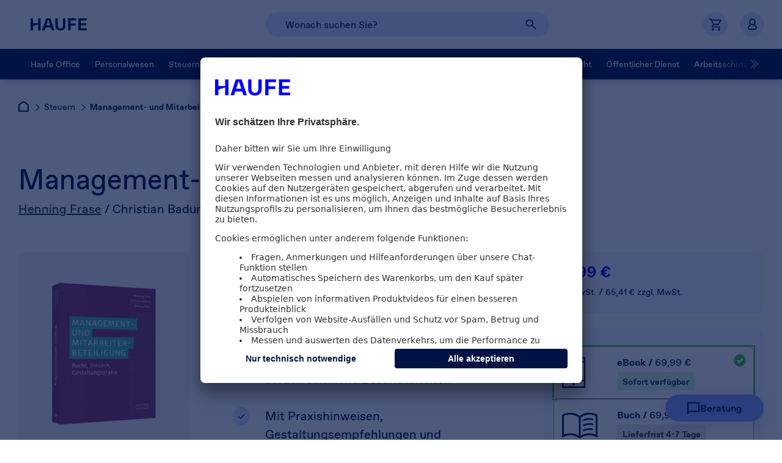

--- FILE ---
content_type: text/html;charset=UTF-8
request_url: https://shop.haufe.de/prod/management-und-mitarbeiterbeteiligung
body_size: 94049
content:


<!doctype html>
<!--[if IE 8]>    <html class="no-js no-touch iconfont-not-yet-loaded lt-ie10 lt-ie9 ie8" lang="de"> <![endif]-->
<!--[if IE 9]>    <html class="no-js no-touch iconfont-not-yet-loaded lt-ie10 ie9" lang="de"> <![endif]-->
<!--[if IE 10]>   <html class="no-js no-touch iconfont-not-yet-loaded ie10" lang="de"> <![endif]--><!--[if !IE]><!--> <html class="no-js no-touch iconfont-not-yet-loaded" lang="de"> <!--<![endif]-->
<!-- BEGIN ProductDisplay.jsp -->
	
		<head><!-- prefetch --><!-- preconnect --><link rel="preconnect" href="//media.static.esales.haufe.io" >

<script type="text/javascript">
	window.trackingPageId = 'Shop/Management- und Mitarbeiterbeteiligung/Produktdetailseite' || window.location.href;
	window.trackingUserIdHash = '';
	window.trackingChorId = '00543141';
	
	
		window.trackingGroupOnPds = 'Steuern/Steuerarten';
		
		
		var g_pid = '14164';
		var g_defaultItemOrderNumber = 'E14164APDF';
		

	dataLayer = window.dataLayer || [];

	dataLayer.push({
		'event': 'initialMeta',
		'general': {
			'environment': 'LIVE',
			'vsId': 'release-9.1.18-ES-25-13.584',
			'siteId': 'haufeshop.de',
			'businessUnit': 'CCP',
			'brand': 'Haufe'
		},
		'page': {
			'techData': ['Produktdetailseite', 'nein'],
			'purpose': 'Shop/Direct Sales',
			'pageId': 'Shop/Management- und Mitarbeiterbeteiligung/Produktdetailseite' || window.location.href,
			'category': '',
		},
		'user': {
			'uId': ''
		},
		'basket': [
		
		]
	});
</script>
<!-- Google Tag Manager --> 
<script>(function(w,d,s,l,i){w[l]=w[l]||[];w[l].push({'gtm.start': new Date().getTime(),event:'gtm.js'});var f=d.getElementsByTagName(s)[0], j=d.createElement(s),dl=l!='dataLayer'?'&l='+l:'';j.async=true;j.src= 'https://wwi.shop.haufe.de/wwi.js?id='+i+dl;f.parentNode.insertBefore(j,f); })(window,document,'script','dataLayer','GTM-52SGSR');</script> 
<!-- End Google Tag Manager -->  <!-- BEGIN MetaElementsAndTitle.jspf -->                   <!-- BEGIN ContentRecommendation.jsp (pds_metatags)--><!-- END ContentRecommendation.jsp (pds_metatags)--> 
		<meta charset="utf-8">
		<meta content="ie=edge" http-equiv="x-ua-compatible">
		<meta name="viewport" content="width=device-width, initial-scale=1">
		<meta name="format-detection" content="telephone=no">
		<meta name="abstract" content="Recht, Steuern, Gestaltungspraxis">
		<meta name="description" content="Jetzt Management- und Mitarbeiterbeteiligung: Buch & eBook von Henning Frase / Christian Badura / Thomas Koch bestellen! ✓ Trusted Shops Garantie">
		<meta name="DC.Subject" content="Management- und Mitarbeiterbeteiligung">
		<meta name="keywords" content="Mitarbeiterbeteiligung,Managementbeteiligung,Virtual Shares,Stock Options,ESOP,VSOP,Employee Stock Option Ownership Plan,Virtual Stock Option Plan">
		<meta name="author" content="shop.haufe.de">
		<meta name="revisit-after" content="15 days">
		<meta name="DC.Title" content="shop.haufe.de">
		<meta name="DC.Creator" content="shop.haufe.de">
		<meta name="DC.Publisher" content="shop.haufe.de">
		<meta name="robots" content="index,follow">
		<meta property="og:title" content="Management- und Mitarbeiterbeteiligung">
		<meta property="og:description" content="Das Buch enthält eine praxisorientierte, kompakte Darstellung der wichtigsten Varianten von „echten“ und „virtuellen“ Management- und Mitarbeiterbeteiligungsmodellen. Mit Musterverträgen für die Beteiligung von Führungskräften und Mitarbeiter:innen.">
		<meta property="og:url" content="https://shop.haufe.de/prod/management-und-mitarbeiterbeteiligung">
		<meta property="og:image" content="//media.static.esales.haufe.io/ShopData/media/pro/289/14164-0001-289.png?w=289&amp;h=314&amp;id=8858b14997ed54bc1991f4303c43dc8127b66926">
	<title>Management- und Mitarbeiterbeteiligung | Haufe Shop</title>
	<!-- END MetaElementsAndTitle.jspf --><!-- preload --><link rel="preload" href="//haufe.static.esales.haufe.io/wcsstore/HaufeLHStorefrontAssetStore/V_release-9118-ES-25-13584_V/css/webfonts-min.css" as="style"    ><link rel="preload" href="//media.static.esales.haufe.io/SEOShopData/media/pro/648/14164-0001-648.avif/Haufe-management-und-mitarbeiterbeteiligung.jpg?id=1c0fa89df0bf28b58319197b9c128e80f0a20fac" as="image" type="image/avif"   ><link rel="preload" href="//haufe.static.esales.haufe.io/wcsstore/HaufeLHStorefrontAssetStore/V_release-9118-ES-25-13584_V/fonts/ABCFavorit/ABCFavorit-Bold.woff2" as="font"   crossorigin="" ><link rel="preload" href="//haufe.static.esales.haufe.io/wcsstore/HaufeLHStorefrontAssetStore/V_release-9118-ES-25-13584_V/fonts/ABCFavorit/ABCFavorit-BoldItalic.woff2" as="font"   crossorigin="" ><link rel="preload" href="//haufe.static.esales.haufe.io/wcsstore/HaufeLHStorefrontAssetStore/V_release-9118-ES-25-13584_V/fonts/ABCFavorit/ABCFavorit-Light.woff2" as="font"   crossorigin="" ><link rel="preload" href="//haufe.static.esales.haufe.io/wcsstore/HaufeLHStorefrontAssetStore/V_release-9118-ES-25-13584_V/fonts/ABCFavorit/ABCFavorit-LightItalic.woff2" as="font"   crossorigin="" ><link rel="preload" href="//haufe.static.esales.haufe.io/wcsstore/HaufeLHStorefrontAssetStore/V_release-9118-ES-25-13584_V/fonts/ABCFavorit/ABCFavorit-Medium.woff2" as="font"   crossorigin="" ><link rel="preload" href="//haufe.static.esales.haufe.io/wcsstore/HaufeLHStorefrontAssetStore/V_release-9118-ES-25-13584_V/fonts/ABCFavorit/ABCFavorit-MediumItalic.woff2" as="font"   crossorigin="" ><link rel="preload" href="//haufe.static.esales.haufe.io/wcsstore/HaufeLHStorefrontAssetStore/V_release-9118-ES-25-13584_V/fonts/ABCFavorit/ABCFavorit-Regular.woff2" as="font"   crossorigin="" ><link rel="preload" href="//haufe.static.esales.haufe.io/wcsstore/HaufeLHStorefrontAssetStore/V_release-9118-ES-25-13584_V/fonts/ABCFavorit/ABCFavorit-RegularItalic.woff2" as="font"   crossorigin="" ><link rel="preload" href="//haufe.static.esales.haufe.io/wcsstore/HaufeLHStorefrontAssetStore/V_release-9118-ES-25-13584_V/fonts/ABCFavorit/ABCFavoritLining-Light.woff2" as="font"   crossorigin="" >
			
			<meta name="pageIdentifier" content=""/>
			<meta name="pageId" content="505836"/>
			<meta name="pageGroup" content="Product"/>	
			 
				<link rel="canonical" href="https://shop.haufe.de/prod/management-und-mitarbeiterbeteiligung" />
			<!-- Include script files -->

<link rel="icon" type="image/svg+xml" href="/favicon.svg">


<style type="text/css">
	:root {
		--stripe-pattern-svg: url(//haufe.static.esales.haufe.io/wcsstore/HaufeLHStorefrontAssetStore/V_release-9118-ES-25-13584_V/images/stripe-pattern.svg);
		--stripe-pattern-png: url(//haufe.static.esales.haufe.io/wcsstore/HaufeLHStorefrontAssetStore/V_release-9118-ES-25-13584_V/images/stripe-pattern@2x.png);
	}
</style>

<link  />
<link  />
<link  />
<link  />
<link  />
<link  />
<link  />
<link  />
<link  />


		<style type="text/css">
			
					/* START critical-dijit-min.css */
					.dijitReset{margin:0;border:0;padding:0;font:inherit;color:inherit}.dijitContentPane{display:block;overflow:auto}.dijitTitlePane{display:block;overflow:hidden}.dijitTitlePaneTitle{cursor:pointer}.dijitTitlePaneTitle *{vertical-align:middle}.dijitDialog{position:absolute;z-index:999;overflow:hidden}.dijitDialogTitleBar{cursor:move}.dijitDialogCloseIcon{cursor:pointer}.dijitDialogUnderlayWrapper{position:absolute;left:0;top:0;z-index:998;display:none;background:transparent!important}.dijitDialogUnderlay{background:#eee;opacity:0.5}.dijitDialog .closeText{display:none;position:absolute}.dijitHidden{display:none!important}.dijitVisible{display:block!important;position:relative}.dijitContainer{overflow:hidden}.dijitLayoutContainer{position:relative;display:block;overflow:hidden}body .dijitAlignClient{position:absolute}.dijitTabContainer{z-index:0;overflow-y:visible}.dijitTabContainerNoLayout{width:100%}.dijitTabContainerTop-tabs{z-index:1;overflow:visible!important}.dijitTabController{z-index:1}.dijitTabContainerTop-container{z-index:0;overflow:hidden;border:1px solid black}.nowrapTabStrip{width:50000px;display:block;position:relative;text-align:left;z-index:1}.dijitTabListWrapper{overflow:hidden;z-index:1}.dijitTabContainerTop-tabs{border-bottom:1px solid black}.dijitTabContainerTop-container{border-top:0}.dijitTab{position:relative;cursor:pointer;white-space:nowrap;z-index:3}.dijitTab *{vertical-align:middle}.dijitTabChecked{cursor:default}.dijitTabContainerTop-tabs .dijitTab{top:1px;display:inline-block}.dijitTab .tabLabel{min-height:15px;display:inline-block}.dijitTabPane{border:none!important}
					/* END critical-dijit-min.css */
				
					/* START critical-base-min.css */
					/*! normalize.css v3.0.3 | MIT License | github.com/necolas/normalize.css */html{font-family:Arial,sans-serif;-ms-text-size-adjust:100%;-webkit-text-size-adjust:100%}body{margin:0}article,aside,details,figcaption,figure,footer,header,hgroup,main,menu,nav,section,summary{display:block}audio,canvas,progress,video{display:inline-block;vertical-align:baseline}audio:not([controls]){display:none;height:0}[hidden],template{display:none}a{background-color:transparent}a:active,a:hover{outline:0}abbr[title]{border-bottom:1px dotted}b,strong{font-weight:700}dfn{font-style:italic}.h1,h1{font-size:2em}.h1,.h2,h1,h2{margin:0.67em 0;line-height:1.5em}.h2,h2{font-size:1.5em}.h3,h3{font-size:1.17em}.h3,.h4,h3,h4{margin:0.67em 0;line-height:1.5em}.h4,h4{font-size:1em}.h5,h5{font-size:0.83em}.h5,.h6,h5,h6{margin:0.67em 0;line-height:1.5em}.h6,h6{font-size:0.67em}.h1,.h2,.h3,.h4,.h5,.h6{font-weight:700}mark{background:#ff0;color:#000}small{font-size:80%}sub,sup{font-size:75%;line-height:0;position:relative;vertical-align:baseline}sup{top:-0.5em}sub{bottom:-0.25em}img{border:0}svg:not(:root){overflow:hidden}figure{margin:1em 40px}hr{box-sizing:content-box;height:0}pre{overflow:auto}code,kbd,pre,samp{font-family:monospace,monospace;font-size:1em}button,input,optgroup,select,textarea{color:inherit;font:inherit;margin:0}button{overflow:visible}button,select{text-transform:none}button,html input[type=button],input[type=reset],input[type=submit]{-webkit-appearance:button;cursor:pointer}button[disabled],html input[disabled]{cursor:default}button::-moz-focus-inner,input::-moz-focus-inner{border:0;padding:0}input{line-height:normal}input[type=checkbox],input[type=radio]{box-sizing:border-box;padding:0}input[type=number]::-webkit-inner-spin-button,input[type=number]::-webkit-outer-spin-button{height:auto}input[type=search]{-webkit-appearance:textfield;box-sizing:content-box}input[type=search]::-webkit-search-cancel-button,input[type=search]::-webkit-search-decoration{-webkit-appearance:none}fieldset{border:none;margin:0;padding:0}legend{border:0;padding:0}textarea{overflow:auto}optgroup{font-weight:700}table{border-collapse:collapse;border-spacing:0}td,th{padding:0}@media only screen{.visible-desktop{display:none!important}}.visible-mobile,.visible-mobile-osc,.visible-tablet,.visible-tablet-l,.visible-tablet-p{display:none!important}.lt-ie9 .visible-desktop{display:block!important}.lt-ie9 span.visible-desktop{display:inline!important}@media only screen and (max-width:480px){.visible-mobile{display:block!important}span.visible-mobile{display:inline!important}td.visible-mobile,th.visible-mobile{display:table-cell!important}}@media only screen and (min-width:481px) and (max-width:1024px){.visible-tablet{display:block!important}span.visible-tablet{display:inline!important}td.visible-tablet,th.visible-tablet{display:table-cell!important}}@media only screen and (min-width:481px) and (max-width:768px){.visible-tablet-p{display:block!important}span.visible-tablet-p{display:inline!important}td.visible-tablet-p,th.visible-tablet-p{display:table-cell!important}}@media only screen and (min-width:769px) and (max-width:1024px){.visible-tablet-l{display:block!important}span.visible-tablet-l{display:inline!important}td.visible-tablet-l,th.visible-tablet-l{display:table-cell!important}}@media only screen and (min-width:768px) and (max-width:1024px){.visible-tablet-l2{display:block!important}span.visible-tablet-l2{display:inline!important}td.visible-tablet-l2,th.visible-tablet-l2{display:table-cell!important}}@media only screen and (min-width:1025px){.visible-desktop{display:block!important}span.visible-desktop{display:inline!important}td.visible-desktop,th.visible-desktop{display:table-cell!important}}@media print{.visible-desktop{display:block!important}}@media only screen and (max-width:767px){.visible-mobile-osc{display:block!important}span.visible-mobile-osc{display:inline!important}td.visible-mobile-osc,th.visible-mobile-osc{display:table-cell!important}}@media only screen and (max-width:480px){.hidden-mobile{display:none!important}}@media only screen and (min-width:481px) and (max-width:1024px){.hidden-tablet{display:none!important}}@media only screen and (min-width:481px) and (max-width:768px){.hidden-tablet-p{display:none!important}}@media only screen and (min-width:769px) and (max-width:1024px){.hidden-tablet-l{display:none!important}}@media only screen and (min-width:768px) and (max-width:1024px){.hidden-tablet-l2{display:none!important}}@media only screen and (min-width:1025px){.hidden-desktop{display:none!important}}@media print{.hidden-desktop{display:none!important}}@media only screen and (max-width:767px){.hidden-mobile-osc{display:none!important}}html.no-touch .visible-touch,html.touch .visible-no-touch{display:none!important}.rowContainer{padding:25px 0}.rowContainer>.row{padding:5px 0}.rowContainer>.row.margin-true{padding:0 5px}.row.margin-true>div>div{margin:10px 5px}.row.margin-true>div>div:first-of-type{margin-top:5px}.row.margin-true>div>div:last-of-type{margin-bottom:5px}.row.margin-true>div>.row{margin:0!important}.row:after{content:"";display:block;clear:both}.row>aside,.row>div{float:left}.row>.right_row_container{float:right}.col1{width:8.333333%}.col2{width:16.666666%}.col3{width:25%}.col4{width:33.333333%}.col5{width:41.666666%}.col6{width:50%}.col7{width:58.333333%}.col8{width:66.666666%}.col9{width:75%}.col10{width:83.333333%}.col11{width:91.666666%}.col12{width:100%}@media screen and (max-width:480px){.acol1{width:8.333333%}.acol2{width:16.666666%}.acol3{width:25%}.acol4{width:33.333333%}.acol5{width:41.666666%}.acol6{width:50%}.acol7{width:58.333333%}.acol8{width:66.666666%}.acol9{width:75%}.acol10{width:83.333333%}.acol11{width:91.666666%}.acol12{width:100%}.rowContainer>.row.margin-true{padding-left:0;padding-right:0}.row.margin-true>div>div{margin-left:0;margin-right:0}}@media screen and (min-width:1025px){.ccol1{width:8.333333%}.ccol2{width:16.666666%}.ccol3{width:25%}.ccol4{width:33.333333%}.ccol5{width:41.666666%}.ccol6{width:50%}.ccol7{width:58.333333%}.ccol8{width:66.666666%}.ccol9{width:75%}.ccol10{width:83.333333%}.ccol11{width:91.666666%}.ccol12{width:100%}.rowContainer{padding:40px 0 10px}.rowContainer>.row{padding:10px 0}.rowContainer>.row.margin-true{padding:0 10px}.row.margin-true>div>div{margin:20px 10px}.row.margin-true>div>div:first-of-type{margin-top:10px}.row.margin-true>div>div:last-of-type{margin-bottom:10px}}.grid{margin:0;padding:0;list-style:none}.grid>li{display:inline-block;vertical-align:top}.col-1{width:calc(100% / 12 * 1 - (var(--grid-gap-h) * (12 - 1) / 12))}.col-2{width:calc(100% / 12 * 2 - (var(--grid-gap-h) * (12 - 2) / 12))}.col-3{width:calc(100% / 12 * 3 - (var(--grid-gap-h) * (12 - 3) / 12))}.col-4{width:calc(100% / 12 * 4 - (var(--grid-gap-h) * (12 - 4) / 12))}.col-5{width:calc(100% / 12 * 5 - (var(--grid-gap-h) * (12 - 5) / 12))}.col-6{width:calc(100% / 12 * 6 - (var(--grid-gap-h) * (12 - 6) / 12))}.col-7{width:calc(100% / 12 * 7 - (var(--grid-gap-h) * (12 - 7) / 12))}.col-8{width:calc(100% / 12 * 8 - (var(--grid-gap-h) * (12 - 8) / 12))}.col-9{width:calc(100% / 12 * 9 - (var(--grid-gap-h) * (12 - 9) / 12))}.col-10{width:calc(100% / 12 * 10 - (var(--grid-gap-h) * (12 - 10) / 12))}.col-11{width:calc(100% / 12 * 11 - (var(--grid-gap-h) * (12 - 11) / 12))}.col-12{width:calc(100% / 12 * 12 - (var(--grid-gap-h) * (12 - 12) / 12))}:root{--grid-gap-h:24px;--col-1:calc(100% / 12 * 1 - (var(--grid-gap-h) * (12 - 1) / 12));--col-2:calc(100% / 12 * 2 - (var(--grid-gap-h) * (12 - 2) / 12));--col-3:calc(100% / 12 * 3 - (var(--grid-gap-h) * (12 - 3) / 12));--col-4:calc(100% / 12 * 4 - (var(--grid-gap-h) * (12 - 4) / 12));--col-5:calc(100% / 12 * 5 - (var(--grid-gap-h) * (12 - 5) / 12));--col-6:calc(100% / 12 * 6 - (var(--grid-gap-h) * (12 - 6) / 12));--col-7:calc(100% / 12 * 7 - (var(--grid-gap-h) * (12 - 7) / 12));--col-8:calc(100% / 12 * 8 - (var(--grid-gap-h) * (12 - 8) / 12));--col-9:calc(100% / 12 * 9 - (var(--grid-gap-h) * (12 - 9) / 12));--col-10:calc(100% / 12 * 10 - (var(--grid-gap-h) * (12 - 10) / 12));--col-11:calc(100% / 12 * 11 - (var(--grid-gap-h) * (12 - 11) / 12));--col-12:calc(100% / 12 * 12 - (var(--grid-gap-h) * (12 - 12) / 12));--pageWidth:1440px;--pageMargin:30px;--pageMarginMobile:20px;--Transparent:#ffffff00;--Black:#000;--White:#FFF;--Haufe-Electric-Blue:#0500FF;--Haufe-Navy-Blue:#001344;--Haufe-Mid-Blue:#8A9EFF;--Haufe-Mid-Blue-hover:#9BAFFF;--Haufe-Light-Blue:#DBE5FF;--UI-lighter-Blue:#F2F6FF;--Haufe-Blue-Grey:#6E727D;--Haufe-Pink:#FE73B2;--Haufe-Pink-2:#FF8EC1;--Haufe-Pink-3:#DF165C;--Pink-outline:#ed1e79;--rating-star-color:#FFD200;--grey-bg:#F4F4F5;--grey-border:#D7D8DB;--grey-border:#C7C8CC;--orange:#FF7B0F;--orange-2:#FFDBBD;--orange-3:#FFF4C7;--orange-4:#884c02;--green:#20BF55;--green-fc:#18863D;--green-bg:#D5F6DF;--red-border:#D62828;--red-fc:#70191A;--red-fc-2:#991F1F;--red-bg:#FFDBDB;--blue-1:#C2D1FF;--spacing-l:120px;--spacing-m:56px;--spacing-s:24px;--border-radius:12px;--font-weight-light:300;--font-weight-regular:400;--font-weight-medium:500;--font-weight-bold:700;--font-size-h1:60px;--font-line-height-h1:66px;--font-size-h2:46px;--font-line-height-h2:50px;--font-size-h3:32px;--font-line-height-h3:36px;--font-size-p:20px;--font-line-height-p:30px;--font-size-button:16px;--font-line-height-button:24px;--font-size-footerlink:16px;--font-line-height-footerlink:16px;--font-size-button-textlink:17px;--font-line-height-button-textlink:normal;--font-size-p-link:20px;--font-line-height-p-link:30px;--font-size-medium:26px;--font-line-height-medium:34px;--font-size-small:14px;--font-line-height-small:21px}@media (max-width:1279.9px) and (min-width:768px){:root{--font-size-h1:48px;--font-line-height-h1:52px}}@media (max-width:767.9px){:root{--font-size-h1:32px;--font-line-height-h1:35px}}@media (max-width:1279.9px) and (min-width:768px){:root{--font-size-h2:36px;--font-line-height-h2:40px}}@media (max-width:767.9px){:root{--font-size-h2:26px;--font-line-height-h2:28px}}@media (max-width:1279.9px) and (min-width:768px){:root{--font-size-h3:26px;--font-line-height-h3:28px}}@media (max-width:767.9px){:root{--font-size-h3:20px;--font-line-height-h3:22px}}@media (max-width:1279.9px) and (min-width:768px){:root{--font-size-p:16px;--font-line-height-p:24px}}@media (max-width:767.9px){:root{--font-size-p:16px;--font-line-height-p:24px}}@media (max-width:1279.9px) and (min-width:768px){:root{--font-size-button:16px;--font-line-height-button:24px}}@media (max-width:767.9px){:root{--font-size-button:14px;--font-line-height-button:21px}}@media (max-width:1279.9px) and (min-width:768px){:root{--font-size-footerlink:16px;--font-line-height-footerlink:16px}}@media (max-width:767.9px){:root{--font-size-footerlink:14px;--font-line-height-footerlink:14px}}@media (max-width:1279.9px) and (min-width:768px){:root{--font-size-medium:22px;--font-line-height-medium:28px}}@media (max-width:767.9px){:root{--font-size-medium:20px;--font-line-height-medium:26px}}@media (max-width:1279.9px) and (min-width:768px){:root{--font-size-small:12px;--font-line-height-small:18px}}@media (max-width:767.9px){:root{--font-size-small:12px;--font-line-height-small:18px}}.bg-white{background-color:var(--White)}.bg-electric-blue{background-color:var(--Haufe-Electric-Blue)}.bg-navy-blue{background-color:var(--Haufe-Navy-Blue)}.bg-mid-blue{background-color:var(--Haufe-Mid-Blue)}.bg-light-blue{background-color:var(--Haufe-Light-Blue)}.bg-lighter-blue{background-color:var(--UI-lighter-Blue)}.bg-pink{background-color:var(--Haufe-Pink)}.bg-grey-rounded{background-color:var(--grey-bg);border-radius:var(--border-radius)}.fc-white{color:var(--White)}.fc-white-i{color:var(--White)!important}.fc-electric-blue{color:var(--Haufe-Electric-Blue)}.fc-navy-blue{color:var(--Haufe-Navy-Blue)}.fc-mid-blue{color:var(--Haufe-Mid-Blue)}.fc-light-blue{color:var(--Haufe-Light-Blue)}.fc-lighter-blue{color:var(--UI-lighter-Blue)}.fc-pink{color:var(--Haufe-Pink)}.fw-light{font-weight:var(--font-weight-light)}.fw-regular{font-weight:var(--font-weight-regular)}.fw-regular-i{font-weight:var(--font-weight-regular)!important}.fw-medium{font-weight:var(--font-weight-medium)}.fw-bold{font-weight:var(--font-weight-bold)}.fs-h1{font-size:var(--font-size-h1);line-height:var(--font-line-height-h1)}.fs-h2{font-size:var(--font-size-h2);line-height:var(--font-line-height-h2)}.fs-h3{font-size:var(--font-size-h3);line-height:var(--font-line-height-h3)}.fs-p{font-size:var(--font-size-p);line-height:var(--font-line-height-p)}.fs-p-link{font-size:var(--font-size-p-link);line-height:var(--font-line-height-p-link)}.fs-medium{font-size:var(--font-size-medium);line-height:var(--font-line-height-medium)}.fs-small{font-size:var(--font-size-small);line-height:var(--font-line-height-small)}.fs-button{font-size:var(--font-size-button);line-height:var(--font-line-height-button)}.fs-button-i{font-size:var(--font-size-button)!important;line-height:var(--font-line-height-button)!important}.fs-footerlink{font-size:var(--font-size-footerlink);line-height:var(--font-line-height-footerlink)}.fs-button-textlink{font-size:var(--font-size-button-textlink);line-height:var(--font-line-height-button-textlink)}.button-normal{display:flex;justify-content:center;align-items:center;font-size:var(--font-size-button);line-height:var(--font-line-height-button);font-weight:var(--font-weight-medium);height:48px;padding:0 36px;box-sizing:border-box;color:var(--font-color);cursor:pointer;border:1px solid var(--border-color);background-color:var(--background-color);border-radius:60px;text-decoration:none}.box-radius{padding:40px;border-radius:var(--border-radius)}.font{color:#001344}.black{color:#000000}.blue{color:#075bfa}.blue1{color:#003f71}.blue2{color:#075bfa}.blue3{color:#1a68fa}.blue4{color:#00b2c5}.blue5{color:#00abf7}.blue6{color:#0058ff}.blue7{color:#cedffe}.blue8{color:#ecf1fc}.grey{color:#8f9299}.grey1{color:#262e33}.grey2{color:#232a36}.grey3{color:#8f9299}.grey4{color:#a6a9ae}.grey5{color:#d2d4d6}.grey6{color:#f7f7f8}.grey7{color:#979797}.grey8{color:#e7e7e8}.green,.green1{color:#4cc947}.green2{color:#318551}.orange{color:#eb6005}.orange1{color:#ef8037}.pink{color:#ed1e79}.red{color:#e81546}.yellow,.yellow1{color:#f4a730}.yellow2{color:#f4cd30}.white{color:#ffffff}.fSize6{font-size:6px!important;line-height:10px}.fSize7{font-size:7px!important;line-height:11px}.fSize8{font-size:8px!important;line-height:12px}.fSize9{font-size:9px!important;line-height:13px}.fSize10{font-size:10px!important;line-height:14px}.fSize11{font-size:11px!important;line-height:15px}.fSize12{font-size:12px!important;line-height:16px}.fSize13{font-size:13px!important;line-height:17px}.fSize14{font-size:14px!important;line-height:18px}.fSize15{font-size:15px!important;line-height:19px}.fSize16{font-size:16px!important;line-height:20px}.fSize18{font-size:18px!important;line-height:22px}.fSize20{font-size:20px!important;line-height:24px}.fSize22{font-size:22px!important;line-height:26px}.fSize24{font-size:24px!important;line-height:28px}.fSize28{font-size:28px!important;line-height:32px}.fSize30{font-size:30px!important;line-height:34px}.fSize36{font-size:36px!important;line-height:40px}.fSize40{font-size:40px!important;line-height:44px}.fSize48{font-size:48px!important;line-height:52px}.fSize68{font-size:68px!important;line-height:72px}:not(input):focus-visible{outline:2px solid var(--Pink-outline)!important;outline-offset:-2px!important}input:focus-visible{outline:1px solid var(--Haufe-Electric-Blue)!important}html.appleios body *{cursor:pointer}html.appleios input[type=email],html.appleios input[type=password],html.appleios input[type=search],html.appleios input[type=tel],html.appleios input[type=text]{border-radius:0!important;-webkit-appearance:none!important}html.iconfont-not-yet-loaded .icon,html.iconfont-not-yet-loaded .icon:after,html.iconfont-not-yet-loaded .icon:before{color:transparent!important}.clearfix{*zoom:1}.clearfix:after,.clearfix:before{content:" ";display:table}.clearfix:after{clear:both}q{quotes:"\201e" "\201c" "\201a" "\2018"}.hidden{display:none!important}.dispNone{display:none}.clear{clear:both}#skiplinks{position:absolute;left:-10000px;top:auto;width:1px;height:1px;overflow:hidden;z-index:1000000;background:#ffffff;padding:15px}#skiplinks .skip{padding:3px}#skiplinks:focus-within{position:fixed;width:auto;height:auto;left:0;top:0}.sr-only{position:absolute;width:1px;height:1px;padding:0;margin:-1px;overflow:hidden;clip:rect(0,0,0,0);border:0}body{overflow-x:hidden;font-family:ABCFavorit,Arial,sans-serif;font-style:normal;letter-spacing:normal;font-weight:var(--font-weight-regular);background-color:var(--White);font-size:14px;line-height:1.5em;position:relative}body,body a{color:var(--Haufe-Navy-Blue)}body a{text-decoration:underline}body a,body span{outline:0}.h1,h1{font-size:var(--font-size-h2);line-height:var(--font-line-height-h2)}.h1,.h2,h1,h2{font-weight:var(--font-weight-regular)}.h2,h2{font-size:var(--font-size-h3);line-height:var(--font-line-height-h3)}.headline1{font-size:var(--font-size-h2);line-height:var(--font-line-height-h2)}.headline1,.headline2{font-weight:var(--font-weight-regular)}.headline2{font-size:var(--font-size-h3);line-height:var(--font-line-height-h3)}.fw-extra-light{font-weight:var(--font-weight-light)}.fw-normal{font-weight:var(--font-weight-regular)}#page{position:relative;overflow-x:hidden}.floatRight{float:right}.floatLeft{float:left}.clearline{clear:both;height:0;line-height:0;font-size:0}.text-center{text-align:center}.hidden-svg{width:0;height:0;position:absolute;overflow:hidden}.shop_environment_info{position:fixed;top:0px;left:0px;z-index:999999;width:auto;border:1px solid orange;filter:drop-shadow(2px 2px 2px #999999);background:gold;padding:18px;text-align:center;font-size:14px;line-height:1.2}.shop_environment_info .data{cursor:grab}.shop_environment_info .data.moving{cursor:grabbing}.shop_environment_info .close,.shop_environment_info .copy,.shop_environment_info .more{position:absolute;cursor:pointer;width:18px;height:18px;line-height:18px;background:rgba(0,0,0,0.2)}.shop_environment_info .close:hover,.shop_environment_info .copy:hover,.shop_environment_info .more:hover{font-weight:700;background:rgba(0,0,0,0.4)}.shop_environment_info .more{font-size:16px;bottom:0;left:calc(50% - 9px)}.shop_environment_info .close{font-size:16px;top:0;right:0}.shop_environment_info .copy{bottom:0;right:0}.hlBtnWhite{font-size:var(--font-size-button)!important;line-height:var(--font-line-height-button)!important;font-weight:var(--font-weight-medium);position:relative;text-align:center;text-transform:none;display:inline-flex;justify-content:center;align-items:center;padding:12px 36px;cursor:pointer;border-radius:60px;background:var(--White);border:unset;color:var(--Haufe-Navy-Blue);text-decoration:none}.hlBtnWhite.l{border-radius:60px;padding:12px 36px}.hlBtnWhite.m{border-radius:60px;padding:8px 24px}.hlBtnWhite.s{border-radius:100px;padding:8px 16px}.hlBtnWhite.disabled{cursor:default}.hlBtnTransparent-navy{font-size:var(--font-size-button)!important;line-height:var(--font-line-height-button)!important;font-weight:var(--font-weight-medium);position:relative;text-align:center;text-transform:none;display:inline-flex;justify-content:center;align-items:center;padding:12px 36px;cursor:pointer;border-radius:60px;background:var(--Transparent);border:1px solid var(--Haufe-Navy-Blue);color:var(--Haufe-Navy-Blue);text-decoration:none}.hlBtnTransparent-navy.l{border-radius:60px;padding:12px 36px}.hlBtnTransparent-navy.m{border-radius:60px;padding:8px 24px}.hlBtnTransparent-navy.s{border-radius:100px;padding:8px 16px}.hlBtnTransparent-navy.disabled{cursor:default}.hlBtnTransparent-white{font-size:var(--font-size-button)!important;line-height:var(--font-line-height-button)!important;font-weight:var(--font-weight-medium);position:relative;text-align:center;text-transform:none;display:inline-flex;justify-content:center;align-items:center;padding:12px 36px;cursor:pointer;border-radius:60px;background:var(--Transparent);border:1px solid var(--White);color:var(--White);text-decoration:none}.hlBtnTransparent-white.l{border-radius:60px;padding:12px 36px}.hlBtnTransparent-white.m{border-radius:60px;padding:8px 24px}.hlBtnTransparent-white.s{border-radius:100px;padding:8px 16px}.hlBtnTransparent-white.disabled{cursor:default}.hlBtnBlue{font-size:var(--font-size-button)!important;line-height:var(--font-line-height-button)!important;font-weight:var(--font-weight-medium);position:relative;text-align:center;text-transform:none;display:inline-flex;justify-content:center;align-items:center;padding:12px 36px;cursor:pointer;border-radius:60px;color:var(--White);background:var(--Haufe-Electric-Blue);border:unset;text-decoration:none}.hlBtnBlue.l{border-radius:60px;padding:12px 36px}.hlBtnBlue.m{border-radius:60px;padding:8px 24px}.hlBtnBlue.s{border-radius:100px;padding:8px 16px}.hlBtnBlue.disabled{cursor:default}.hlBtnPink{font-size:var(--font-size-button)!important;line-height:var(--font-line-height-button)!important;font-weight:var(--font-weight-medium);position:relative;text-align:center;text-transform:none;display:inline-flex;justify-content:center;align-items:center;padding:12px 36px;cursor:pointer;border-radius:60px;color:var(--Haufe-Navy-Blue);background:var(--Haufe-Pink);border:unset;text-decoration:none}.hlBtnPink.l{border-radius:60px;padding:12px 36px}.hlBtnPink.m{border-radius:60px;padding:8px 24px}.hlBtnPink.s{border-radius:100px;padding:8px 16px}.hlBtnPink.disabled{cursor:default}.hlBtnNavy{font-size:var(--font-size-button)!important;line-height:var(--font-line-height-button)!important;font-weight:var(--font-weight-medium);position:relative;text-align:center;text-transform:none;display:inline-flex;justify-content:center;align-items:center;padding:12px 36px;cursor:pointer;border-radius:60px;color:var(--White);background:var(--Haufe-Navy-Blue);border:unset;text-decoration:none}.hlBtnNavy.l{border-radius:60px;padding:12px 36px}.hlBtnNavy.m{border-radius:60px;padding:8px 24px}.hlBtnNavy.s{border-radius:100px;padding:8px 16px}.hlBtnNavy.disabled{cursor:default}.hlBtnMidBlue{font-size:var(--font-size-button)!important;line-height:var(--font-line-height-button)!important;font-weight:var(--font-weight-medium);position:relative;text-align:center;text-transform:none;display:inline-flex;justify-content:center;align-items:center;padding:12px 36px;cursor:pointer;border-radius:60px;color:var(--Haufe-Navy-Blue);background:var(--Haufe-Mid-Blue);border:unset;text-decoration:none}.hlBtnMidBlue.l{border-radius:60px;padding:12px 36px}.hlBtnMidBlue.m{border-radius:60px;padding:8px 24px}.hlBtnMidBlue.s{border-radius:100px;padding:8px 16px}.hlBtnMidBlue.disabled{cursor:default}.hlTextLink{position:relative;font-weight:var(--font-weight-bold);font-size:var(--font-size-button-textlink);line-height:var(--font-line-height-button-textlink);color:var(--Haufe-Navy-Blue);text-decoration:none;padding-left:16px}.hlTextLink:before{content:"";position:absolute;top:4px;left:0;width:8px;height:15px;background-image:url([data-uri]);background-repeat:no-repeat}.hlTextLink-right{position:relative;font-weight:var(--font-weight-bold);font-size:var(--font-size-button-textlink);line-height:var(--font-line-height-button-textlink);color:var(--Haufe-Navy-Blue);text-decoration:none;padding-right:16px}.hlTextLink-right:after{content:"";position:absolute;top:4px;right:0;width:8px;height:15px;background-image:url([data-uri]);background-repeat:no-repeat}.bg-navy-blue .hlTextLink-right{position:relative;font-weight:var(--font-weight-bold);font-size:var(--font-size-button-textlink);line-height:var(--font-line-height-button-textlink);color:var(--Haufe-Navy-Blue);text-decoration:none;padding-right:16px;color:var(--White)}.bg-navy-blue .hlTextLink-right:after{content:"";position:absolute;top:4px;right:0;width:8px;height:15px;background-image:url([data-uri]);background-image:url([data-uri]);background-repeat:no-repeat}.button{display:inline-block;text-align:center;text-decoration:none;border:1px solid var(--grey-border);border-radius:60px;padding:12px 36px;color:var(--Haufe-Navy-Blue);font-size:var(--font-size-small);line-height:var(--font-line-height-small);font-weight:var(--font-weight-bold);font-size:var(--font-size-button)!important;line-height:var(--font-line-height-button)!important}.button.l{border-radius:60px;padding:12px 36px}.button.m{border-radius:60px;padding:8 24px}.button.s{border-radius:100px;padding:8px 16px}.button.active{background-color:var(--Haufe-Navy-Blue);color:var(--White)}.haufe_icon_check:before{content:"";position:absolute;top:14px;left:0;background-image:url("data:image/svg+xml;charset=utf-8,%3Csvg width='23' height='23' viewBox='0 0 23 23' fill='none' xmlns='http://www.w3.org/2000/svg'%3E%3Ccircle cx='11.5' cy='11.5' r='11' stroke='%230500FF'/%3E%3Cpath d='M7.7 12.114l.141-.145 2.167 2.216.358.365.357-.365 5.06-5.174.143.146-5.56 5.684-2.667-2.726z' fill='%23FAFAFA' stroke='%230500FF'/%3E%3C/svg%3E");background-size:contain;background-repeat:no-repeat;display:inline-block;width:22px;height:22px}.haufe_info_icon{display:inline-block;font-family:haufeshop_iconfont;speak:none;font-style:normal;font-weight:400;font-variant:normal;text-transform:none;line-height:1;-webkit-font-smoothing:antialiased;-moz-osx-font-smoothing:grayscale;color:var(--Haufe-Navy-Blue);font-size:var(--font-size-button);vertical-align:middle}html.iconfont-not-yet-loaded .haufe_info_icon{color:transparent!important}.haufe_info_icon:before{display:block;content:"\e91b"}ul.list_style_check_2{list-style:none;padding:0;margin:0}ul.list_style_check_2>li{position:relative;padding-left:46px}ul.list_style_check_2>li:before{content:"";position:absolute;top:0;left:0;display:inline-block;width:30px;height:30px;margin-right:24px;background-image:url("data:image/svg+xml;charset=utf-8,%3Csvg xmlns='http://www.w3.org/2000/svg' width='30' height='30' viewBox='0 0 30 30' fill='none'%3E%3Ccircle cx='15' cy='15' r='15' fill='%23DBE5FF'/%3E%3Cpath d='M9.83 15.802l.397-.407 2.936 3 .357.366.357-.365 6.71-6.86.398.408-7.465 7.631-3.69-3.773z' fill='%23FAFAFA' stroke='%230500FF'/%3E%3C/svg%3E");background-repeat:no-repeat;background-position:50%;background-size:contain}ul.list_style_check_2 li+li{margin-top:16px}.btnBlue,.btnBlueBorder,.btnGrey,.btnGrey1,.btnGrey2,.btnInactive,.btnKeywordSearch,.btnOrange,.btnWhite,.btnWhiteBorder{display:inline-block;position:relative;font-size:18px;padding:15px 40px;box-sizing:border-box;text-align:center;cursor:pointer;border:none;line-height:normal;font-weight:400;box-shadow:0 16px 24px 0 rgba(0,0,0,0.15);transition:box-shadow 350ms ease,background-color 350ms ease}.btnBlue.btnThin,.btnBlueBorder.btnThin,.btnGrey1.btnThin,.btnGrey2.btnThin,.btnGrey.btnThin,.btnInactive.btnThin,.btnKeywordSearch.btnThin,.btnOrange.btnThin,.btnWhite.btnThin,.btnWhiteBorder.btnThin{font-size:12px;padding:10px 17px 8px}.btnBlueBorder{border:1px solid var(--Haufe-Navy-Blue);color:var(--Haufe-Navy-Blue);border-radius:21px!important;background-color:unset;text-transform:unset;text-decoration:none;font-size:var(--font-size-button)!important;line-height:var(--font-line-height-button)!important;font-weight:var(--font-weight-medium)}.btnKeywordSearch{border:1px solid #8f9299;border-radius:3px;padding:4px 6px!important;margin:4px;box-shadow:none;background-color:#ffffff;font-size:14px;line-height:1.5em}.btnBlue{background:#075bfa;color:var(--White)}.btnOrange{background:#eb6005;color:#ffffff}.btnGrey{background:#8f9299;color:#ffffff}.btnGrey1{background:#d2d4d6;color:#8f9299}.btnGrey2{background:#8f9299;color:#001344}.btnWhite{color:#075bfa}.btnWhite,.btnWhiteBorder{box-shadow:none;text-transform:uppercase;font-weight:700;font-size:14px}.btnWhiteBorder{border:2px solid #ffffff;color:#ffffff;background-color:transparent;line-height:1.5em}.btnBlue.disabled{background-color:#cedffe;pointer-events:none;cursor:default}.btnBlue.disabled:hover{box-shadow:0 16px 24px 0 rgba(0,0,0,0.15)}.btnGrey2.disabled,.btnGrey.disabled,.btnInactive,.btnOrange.disabled{background:#262e33;background-blend-mode:lighten;color:#8f9299;pointer-events:none;cursor:default}.btnBlue:not(:hover){color:var(--White);background:#075bfa}.btnBlueBorder:not(:hover){background:var(--White);color:var(--Haufe-Navy-Blue)}.white-box{background-color:var(--White);box-sizing:border-box}.widgetContainer{margin-bottom:120px}@media only screen and (max-width:1024px){.widgetContainer{margin-bottom:60px}}@media only screen and (max-width:480px){.widgetContainer{margin-bottom:40px}}.lighthouse-box{box-sizing:border-box;background:var(--White)}.box-round-border{border:1px solid var(--grey-border);border-radius:12px}.lighthouse-fadeout{position:relative;display:block}.lighthouse-fadeout.dispNone{display:none}.lighthouse-fadeout:before{content:"";display:block;position:absolute;bottom:100%;height:100px;width:100%;background:linear-gradient(0deg,#ffffff 0%,rgba(255,255,255,0));pointer-events:none}.lighthouse-divider-before{font-size:var(--font-size-h3);line-height:var(--font-line-height-h3)}.lighthouse-divider-after:after{display:block;content:""}.lighthouse-gradient-light-to-dark{background-image:linear-gradient(90deg,#00b2c5,#003f71)}.lighthouse-gradient-dark-to-light{background-image:linear-gradient(90deg,#003f71,#00b2c5)}.lighthouse-gradient-bottom-dark-to-top-light{background-image:linear-gradient(46.8deg,#413168,#003f71 37.8%,#00bfbf)}.lighthouse-gradient-footer{background-image:linear-gradient(125deg,#00e3fc,#0075e1 60%,#0066de 80%,#0362d1)}.animation-loading{display:inline-block;position:relative}.animation-loading div{animation:animation-loading 1.2s linear infinite}.animation-loading div:after{content:" ";display:block;position:absolute;top:3px;left:29px;width:5px;height:14px;border-radius:20%;background:#fff}.animation-loading div:first-child{transform:rotate(0deg);animation-delay:-1.1s}.animation-loading div:nth-child(2){transform:rotate(30deg);animation-delay:-1s}.animation-loading div:nth-child(3){transform:rotate(60deg);animation-delay:-0.9s}.animation-loading div:nth-child(4){transform:rotate(90deg);animation-delay:-0.8s}.animation-loading div:nth-child(5){transform:rotate(120deg);animation-delay:-0.7s}.animation-loading div:nth-child(6){transform:rotate(150deg);animation-delay:-0.6s}.animation-loading div:nth-child(7){transform:rotate(180deg);animation-delay:-0.5s}.animation-loading div:nth-child(8){transform:rotate(210deg);animation-delay:-0.4s}.animation-loading div:nth-child(9){transform:rotate(240deg);animation-delay:-0.3s}.animation-loading div:nth-child(10){transform:rotate(270deg);animation-delay:-0.2s}.animation-loading div:nth-child(11){transform:rotate(300deg);animation-delay:-0.1s}.animation-loading div:nth-child(12){transform:rotate(330deg);animation-delay:0s}.btnBlue .animation-loading{width:44px;height:44px;position:absolute;top:5px;right:0}.btnBlue .animation-loading div{transform-origin:22px 22px}.btnBlue .animation-loading div:after{top:10px;left:21px;width:2px;height:6px}.hlBtnBlue:has(.animation-loading){display:inline-flex;column-gap:10px}.hlBtnBlue:has(.animation-loading) .animation-loading{width:24px;height:24px}.hlBtnBlue:has(.animation-loading) .animation-loading div{transform-origin:22px 22px;position:relative;top:-10px;left:-10px}.hlBtnBlue:has(.animation-loading) .animation-loading div:after{top:10px;left:21px;width:2px;height:6px}.hlBtnPink .animation-loading{position:absolute;right:32px;width:24px;height:24px}.hlBtnPink .animation-loading div{transform-origin:22px 22px;position:relative;top:-10px;left:-10px}.hlBtnPink .animation-loading div:after{top:10px;left:21px;width:2px;height:6px}@keyframes animation-loading{0%{opacity:1}to{opacity:0}}select{-webkit-appearance:none;-moz-appearance:none;appearance:none;outline:none;cursor:pointer;text-overflow:"";background:url("data:image/svg+xml;charset=utf8,%3Csvg%20xmlns%3D'http%3A//www.w3.org/2000/svg'%20version%3D'1.1'%20height%3D'1024'%20width%3D'1024'%20viewBox%3D'0%200%201024%201024'%3E%3Cpath%20fill%3D'%23001344'%20d%3D'M484.4%20763c11%2012%2025%2018%2038.8%2018s27.6-6%2038.8-18l445.6-482.2c22.2-24%2022.2-60%200-83.8-22.2-24-55.4-24-77.4%200l-407.2%20440.2-429-464.2c-22.2-24-55.4-24-77.4%200-22.2%2021-22.2%2060%200%2083.8l467.8%20506.2z'/%3E%3C/svg%3E") no-repeat var(--White);background-size:18px 19px;background-position:calc(100% - 15px) 50%;line-height:18px;border:1px solid var(--grey-border)!important;border-radius:8px;padding:9px 45px 9px 25px;color:var(--Haufe-Navy-Blue);font-weight:var(--font-weight-regular);font-size:var(--font-size-p);line-height:var(--font-line-height-p)}select::-ms-expand{display:none}select.disabled{color:#8f9299}html:not(.androidbrowser) select.disabled{border-color:#979797!important}input,textarea{color:var(--Haufe-Navy-Blue);font-weight:var(--font-weight-regular);font-size:var(--font-size-p);line-height:var(--font-line-height-p);border-radius:8px}input.disabled,input[disabled],input[readonly],textarea.disabled,textarea[disabled],textarea[readonly]{color:var(--grey-border)}html:not(.androidbrowser) input.disabled,html:not(.androidbrowser) input[disabled],html:not(.androidbrowser) input[readonly],html:not(.androidbrowser) textarea.disabled,html:not(.androidbrowser) textarea[disabled],html:not(.androidbrowser) textarea[readonly]{border-color:#979797!important}input[disabled],input[readonly],textarea[disabled],textarea[readonly]{opacity:1}input{padding:9px 25px;border:1px solid var(--grey-border);display:inline-block;background:var(--White)}input[type=submit]{border:none}input.hasClear{padding-right:49px}input.hasClear+div{position:absolute;right:10px;top:7px;height:19px;width:19px;color:#a6a9ae;text-align:center;cursor:pointer;line-height:19px}input.hasClear+div::-ms-clear{display:none}html:not(.androidbrowser) select{border:1px solid #979797}textarea{padding:15px 20px}html:not(.androidbrowser) textarea{border:1px solid #979797}.lighthouse-radio input[type=radio]{position:fixed;top:-1000px;left:-1000px}.lighthouse-radio input[type=radio]:focus-visible+label{outline:2px solid #ed1e79!important;outline-offset:-2px!important}.lighthouse-radio input[type=radio]+label{position:relative;padding-left:25px;display:inline-block;cursor:pointer}.lighthouse-radio input[type=radio].disabled+label{color:#8f9299}.lighthouse-checkbox input[type=checkbox]{position:fixed;top:-1000px;left:-1000px}.lighthouse-checkbox input[type=checkbox]:focus-visible+label{outline:2px solid #ed1e79!important;outline-offset:-2px!important}.lighthouse-checkbox input[type=checkbox]+label{position:relative;padding-left:25px;display:inline-block;cursor:pointer}.lighthouse-checkbox input[type=checkbox].disabled+label{color:#8f9299}hr{display:block;height:1px;border:0;border-top:1px solid #ccc;margin:1em 0;padding:0}img[src$="/empty.png"],img[src=""],img[srcset$="/empty.png 1w"]{width:1px!important}img.aspect-ratio,video.aspect-ratio{height:auto;width:100%;margin:0 auto}img.aspect-ratio-height,video.aspect-ratio-height{height:100%;width:auto;margin:0 auto}video{max-width:100%}.rating{position:relative;display:inline-block;font-family:haufeshop_iconfont;speak:none;font-style:normal;font-weight:400;font-variant:normal;text-transform:none;line-height:1;-webkit-font-smoothing:antialiased;-moz-osx-font-smoothing:grayscale;color:var(--rating-star-color)}html.iconfont-not-yet-loaded .rating{color:transparent!important}.rating .bar{left:0;top:0;bottom:0;white-space:nowrap;display:inline-block;overflow:hidden;position:absolute;color:var(--rating-star-color);text-decoration:none}html.iconfont-not-yet-loaded .rating .bar{color:transparent!important}.rating a,.rating a:active,.rating a:focus,.rating a:hover,.rating a:visited{color:var(--rating-star-color)}.formCaptchaContainer{position:relative;padding-bottom:15px;max-width:350px;margin:auto}#header{display:-ms-grid;display:grid;-ms-grid-columns:80px 112px 1fr 60px 60px 19px;grid-template-columns:80px 112px 1fr 60px 60px 19px;-ms-grid-rows:80px auto;grid-template-rows:80px auto;background-color:#ffffff;margin:auto;box-shadow:0 2px 12px 0 rgba(0,0,0,0.2)}#header.hide-header{height:0}@media only screen and (max-width:1023px){#header{-ms-grid-columns:80px 72px 1fr 80px;grid-template-columns:80px 72px 1fr 80px;-ms-grid-rows:70px auto;grid-template-rows:70px auto}}@media only screen and (max-width:480px){#header{-ms-grid-columns:50px 51px 1fr 50px;grid-template-columns:50px 51px 1fr 50px;-ms-grid-rows:50px auto;grid-template-rows:50px auto}}#header:before{content:"";display:block;background-color:#003f71;-ms-grid-column:1;-ms-grid-column-span:7;grid-column:1/8;-ms-grid-row:2;-ms-grid-row-span:1;grid-row:2/3}@media only screen and (max-width:1023px){#header:before{display:none}}#logo{-ms-grid-column:1;-ms-grid-column-span:2;grid-column:1/3;-ms-grid-row:1;-ms-grid-row-span:1;grid-row:1/2;display:-ms-flexbox;display:flex;-ms-flex-align:center;align-items:center;z-index:1}@media only screen and (max-width:1023px){#logo{-ms-grid-column:1;-ms-grid-column-span:2;grid-column:1/3}}#logo.print:after{background:none;content:none;height:auto;width:auto;display:none}#logo:after{content:"";background-image:url([data-uri]);background-repeat:no-repeat;height:20px;width:92px;margin:0 0 0 50px;display:block}@media only screen and (max-width:1023px){#logo:after{margin:0 0 0 30px}}@media only screen and (max-width:480px){#logo:after{height:16px;width:73px;margin:0 0 0 14px}}#mobileClose,#mobileMenu{display:none;-ms-grid-column:1;-ms-grid-column-span:1;grid-column:1/2;-ms-grid-row:2;-ms-grid-row-span:1;grid-row:2/3;-ms-grid-row-align:center;align-self:center;margin-left:30px;z-index:1}@media only screen and (max-width:1023px){#mobileClose,#mobileMenu{display:block}}@media only screen and (max-width:480px){#mobileClose,#mobileMenu{margin-left:15px}}#mobileMenu{height:18px;background-image:url([data-uri])}#mobileClose,#mobileMenu{width:24px;background-repeat:no-repeat}#mobileClose{height:19px;background-image:url([data-uri])}#searchBar{-ms-grid-column:3;-ms-grid-column-span:1;grid-column:3/4;-ms-grid-row:1;-ms-grid-row-span:1;grid-row:1/2;-ms-grid-row-align:center;align-self:center;-ms-grid-column-align:center;justify-self:center;width:100%;max-width:464px;box-sizing:border-box}@media only screen and (max-width:1023px){#searchBar{-ms-grid-column:2;-ms-grid-column-span:3;grid-column:2/5;-ms-grid-row:2;-ms-grid-row-span:1;grid-row:2/3;-ms-grid-column-align:center;justify-self:center;max-width:none}#header:not(.show-navi) #searchBar{-ms-grid-column:1;-ms-grid-column-span:5;grid-column:1/6}}#searchBar #searchTermWrapper{position:relative;width:100%;margin:auto}#searchBar #searchTermWrapper.suggest-open{z-index:2101}@media only screen and (max-width:1023px){#searchBar #searchTermWrapper{margin:auto 30px auto 0;width:auto}#header:not(.show-navi) #searchBar #searchTermWrapper{margin:auto 30px}}@media only screen and (max-width:480px){#searchBar #searchTermWrapper{margin:auto 15px auto 0}#header:not(.show-navi) #searchBar #searchTermWrapper{margin:auto 15px}}#searchBar #SimpleSearchForm_SearchTerm{width:100%;box-sizing:border-box;border:none;font-size:16px;line-height:16px;font-weight:400;background-color:var(--Haufe-Light-Blue);padding:9px 60px 9px 32px;border-radius:40px;color:var(--Haufe-Navy-Blue)}@media only screen and (max-width:1023px){#searchBar #SimpleSearchForm_SearchTerm{background-color:var(--Haufe-Navy-Blue);border:none;color:var(--White)}#searchBar #SimpleSearchForm_SearchTerm~.searchButton{background-image:url([data-uri]);background-repeat:no-repeat}}#searchBar #SimpleSearchForm_SearchTerm::placeholder{color:var(--Haufe-Navy-Blue);font-weight:400;opacity:1}@media only screen and (max-width:1023px){#searchBar #SimpleSearchForm_SearchTerm::placeholder{color:var(--White);opacity:0.8;text-align:right}}#searchBar #SimpleSearchForm_SearchTerm::-moz-placeholder{color:var(--Haufe-Navy-Blue);font-weight:400;opacity:1}@media only screen and (max-width:1023px){#searchBar #SimpleSearchForm_SearchTerm::-moz-placeholder{color:var(--White);opacity:0.8;text-align:right}}#searchBar #SimpleSearchForm_SearchTerm:-ms-input-placeholder{color:var(--Haufe-Navy-Blue);font-weight:400;opacity:1}@media only screen and (max-width:1023px){#searchBar #SimpleSearchForm_SearchTerm:-ms-input-placeholder{color:var(--White);opacity:0.8;text-align:right}}#searchBar #SimpleSearchForm_SearchTerm::-ms-input-placeholder{color:var(--Haufe-Navy-Blue);font-weight:400;opacity:1}@media only screen and (max-width:1023px){#searchBar #SimpleSearchForm_SearchTerm::-ms-input-placeholder{color:var(--White);opacity:0.8;text-align:right}}#searchBar #SimpleSearchForm_SearchTerm:focus{color:var(--White);background-color:var(--Haufe-Navy-Blue)}#searchBar #SimpleSearchForm_SearchTerm:focus::placeholder{color:var(--White)}@media only screen and (max-width:1023px){#searchBar #SimpleSearchForm_SearchTerm:focus::placeholder{text-align:left}}#searchBar #SimpleSearchForm_SearchTerm:focus::-moz-placeholder{color:var(--White)}@media only screen and (max-width:1023px){#searchBar #SimpleSearchForm_SearchTerm:focus::-moz-placeholder{text-align:left}}#searchBar #SimpleSearchForm_SearchTerm:focus:-ms-input-placeholder{color:var(--White)}@media only screen and (max-width:1023px){#searchBar #SimpleSearchForm_SearchTerm:focus:-ms-input-placeholder{text-align:left}}#searchBar #SimpleSearchForm_SearchTerm:focus::-ms-input-placeholder{color:var(--White)}@media only screen and (max-width:1023px){#searchBar #SimpleSearchForm_SearchTerm:focus::-ms-input-placeholder{text-align:left}}#searchBar #SimpleSearchForm_SearchTerm:focus~.searchButton{background-image:url([data-uri]);background-repeat:no-repeat}#searchBar #SimpleSearchForm_SearchTerm:focus-visible{outline:none!important}#searchBar #SimpleSearchForm_SearchTerm.not-empty{padding-right:39px}#searchBar #SimpleSearchForm_SearchTerm.hasClear.not-empty{padding-right:50px}#searchBar #SimpleSearchForm_SearchTerm.hasClear.not-empty+div{display:block}#searchBar .searchButton{background-image:url([data-uri]);background-repeat:no-repeat;background-position-y:11px;width:20px;display:-ms-flexbox;display:flex;position:absolute;right:19px;top:0;bottom:0;font-size:16px}#searchBar .searchButton:before{display:block;-ms-flex-item-align:center;align-self:center;margin:auto}#headerAccount{-ms-grid-column:5;-ms-grid-column-span:1;grid-column:5/6;-ms-grid-row:1;-ms-grid-row-span:1;grid-row:1/2;display:-ms-grid;display:grid;-ms-grid-row-align:center;align-self:center;-ms-grid-column-align:center;justify-self:center;position:relative}@media only screen and (max-width:1023px){#headerAccount{display:none}}#headerAccount .btn_headerAccount{width:40px;height:40px;display:block;font-size:20px;line-height:34px;-ms-grid-row-align:center;align-self:center;-ms-grid-column-align:center;justify-self:center;border-radius:50%;background-color:var(--Haufe-Light-Blue);display:-ms-flexbox;display:flex;-ms-flex-align:center;align-items:center;-ms-flex-pack:center;justify-content:center}#headerAccount .btn_headerAccount:before{content:"";background-image:url([data-uri]);background-repeat:no-repeat;width:15px;height:20px;display:block;position:relative}#headerAccount .btn_headerAccount.registered,#headerAccount .btn_headerAccount:hover{background-color:var(--Haufe-Navy-Blue)}#headerAccount .btn_headerAccount.registered:before,#headerAccount .btn_headerAccount:hover:before{background-image:url([data-uri]);background-repeat:no-repeat}#headerAccount #popupLogin{display:none}#MiniShoppingCart{-ms-grid-column:4;-ms-grid-column-span:1;grid-column:4/5;-ms-grid-row:1;-ms-grid-row-span:1;grid-row:1/2;border-radius:50%;display:-ms-grid;display:grid;-ms-grid-row-align:center;align-self:center;-ms-grid-column-align:center;justify-self:center}@media only screen and (max-width:1023px){#MiniShoppingCart{-ms-grid-column:4;-ms-grid-column-span:1;grid-column:4/5}}#mobileSearch{display:none}@media only screen and (max-width:1023px){#header.show-navi nav.visible-burger,#header.show-search nav.visible-burger{display:block}}nav{-ms-grid-column:1;-ms-grid-column-span:7;grid-column:1/8;-ms-grid-row:2;-ms-grid-row-span:1;grid-row:2/3;padding:0 38px;height:50px;background-color:var(--Haufe-Navy-Blue);box-sizing:border-box;width:100%;min-width:100%}nav.visible-burger{display:none}@media only screen and (max-width:1023px){nav{-ms-grid-column:1;-ms-grid-column-span:4;grid-column:1/5;padding:0 18px}}@media only screen and (max-width:480px){nav{padding:0 3px}}#content{margin:0 30px}@media only screen and (max-width:480px){#content{margin:0 15px}}#content.fullScreen{margin:0}#content_checkout,#content_static_pages,div[id^=pgl_container_],main[id^=pgl_container_]{max-width:var(--pageWidth);margin:0 auto}.fullScreen #content_checkout,.fullScreen #content_static_pages,.fullScreen div[id^=pgl_container_],.fullScreen main[id^=pgl_container_]{max-width:none}.contentWrapper{max-width:var(--pageWidth);margin:0 auto;padding:0 30px}@media only screen and (max-width:480px){.contentWrapper{padding:0 10px}}nav div#mainnav_wrapper{height:100%;position:relative;padding:0;background:transparent;box-shadow:none}nav div#mainnav_inner_wrapper{overflow-x:hidden}nav ul#mainnav{min-width:3000px;list-style:none;padding:0;margin:0}nav ul#mainnav>li{display:table-cell;text-align:center;cursor:grab;cursor:-webkit-grab;vertical-align:middle;line-height:30px}nav ul#mainnav>li>a{position:relative;display:block;padding:10px 12px;font-weight:400;color:var(--White);text-decoration:none}nav ul#mainnav>li:focus>a,nav ul#mainnav>li:hover>a,nav ul#mainnav>li a.activeMain{outline:0;text-decoration:none;color:var(--Haufe-Light-Blue)}@media only screen and (max-width:1023px){nav ul#mainnav>li:focus>a,nav ul#mainnav>li:hover>a,nav ul#mainnav>li a.activeMain{color:var(--Haufe-Electric-Blue)}}nav ul#mainnav>li>a.selected{color:var(--Haufe-Light-Blue)}@media only screen and (max-width:1023px){nav ul#mainnav>li>a.selected{color:var(--Haufe-Electric-Blue)}}nav ul#mainnav>li>a.selected:focus{text-decoration:none}nav ul#mainnav>li.active ul#subnav>li{display:block}nav ul#mainnav .mobileLogin,nav ul#mainnav>li.account{display:none}nav ul#subnav{position:absolute;left:0;right:0;background-color:var(--White);padding:0;margin:0 -38px;z-index:2001;text-align:left}nav ul#subnav>li{display:none;cursor:auto;padding:0}@media only screen and (max-width:1023px){body.noscroll{overflow:hidden}body.noscroll #header{z-index:2001;position:relative}#headerRow3{position:inherit}div#mainnav_inner_wrapper{overflow-x:initial}nav div#mainnav_wrapper{position:fixed;left:-325px;top:120px;width:325px;height:90%;height:calc(100% - 120px);background-color:#ffffff;z-index:2000;overflow-y:auto;-webkit-overflow-scrolling:touch;-webkit-transition:left 0.3s;transition:left 0.3s;padding:0}nav div#mainnav_wrapper.active{left:0}nav ul#mainnav{min-width:0;list-style:none;padding:0;margin:1em 0}nav ul#mainnav>li{display:list-item;line-height:1em;text-align:initial;cursor:auto;vertical-align:initial;*zoom:1;padding:12px 30px}nav ul#mainnav>li:after,nav ul#mainnav>li:before{content:" ";display:table}nav ul#mainnav>li:after{clear:both}nav ul#mainnav>li.account{display:block;padding:0;line-height:1.5em}nav ul#mainnav>li>a{display:block;float:left;width:100%;padding:0;padding-right:10%;-webkit-hyphens:auto;-moz-hyphens:auto;-ms-hyphens:auto;hyphens:auto;line-height:25px;position:relative;box-sizing:border-box;color:var(--Haufe-Navy-Blue);font-weight:400}nav ul#mainnav>li>a:after{position:absolute;width:10%;height:25px;font-family:haufeshop_iconfont;speak:none;font-style:normal;font-weight:400;font-variant:normal;text-transform:none;line-height:1;-webkit-font-smoothing:antialiased;-moz-osx-font-smoothing:grayscale;line-height:25px;content:"\e908";font-size:13px;top:0;right:0;text-align:right}html.iconfont-not-yet-loaded nav ul#mainnav>li>a:after{color:transparent!important}nav ul#mainnav>li>a.selected{color:var(--Haufe-Electric-Blue)}nav ul#mainnav>li>a.selected:focus{text-decoration:none}nav ul#mainnav>li.active ul#subnav>li{display:none}nav ul#mainnav>li.active ul#subnav>li.active{display:block}nav ul#mainnav .mobileLogin{display:block;margin-top:10px;padding:25px 30px 0;border-top:1px solid rgba(35,42,54,0.2)}nav ul#mainnav .loginHeader{background:#ffffff;color:#001344;padding-right:50px;padding-bottom:15px;position:relative}nav ul#mainnav .loginHeader .headline{font-size:var(--font-size-p);line-height:var(--font-line-height-p)}nav ul#mainnav .loginHeader .subheadline{margin-top:16px}nav ul#mainnav .loginHeader span:first-child{text-transform:uppercase}nav ul#mainnav .loginHeader .icon{width:40px;height:40px;display:block;font-size:20px;line-height:34px;color:#8f9299;-ms-grid-row-align:center;align-self:center;-ms-grid-column-align:center;justify-self:center;border-radius:50%;background-color:var(--Haufe-Light-Blue);display:-ms-flexbox;display:flex;-ms-flex-pack:center;justify-content:center;-ms-flex-align:center;align-items:center;position:absolute;right:0;top:0}nav ul#mainnav .loginHeader .icon:before{content:"";background-image:url([data-uri]);background-repeat:no-repeat;width:15px;height:20px;display:block;position:relative}nav ul#mainnav .loginHeader.registered .icon{background-color:var(--Haufe-Navy-Blue)}nav ul#mainnav .loginHeader.registered .icon:before{background-image:url([data-uri]);background-repeat:no-repeat}nav ul#mainnav .loginBody ul{margin:0;padding:0}nav ul#mainnav .loginBody li{list-style:none;padding:8px 15px}nav ul#mainnav .loginBody li a{color:#001344}nav ul#mainnav .loginBody a.loginButton,nav ul#mainnav .loginBody a.logoffButton{width:100%;font-size:18px;box-sizing:border-box}nav ul#mainnav .loginBody p{margin:15px 0 25px}nav ul#mainnav .loginBody a.loginRegister{font-weight:700;text-transform:uppercase}nav ul#mainnav .loginBody a.loginRegister:after{font-family:haufeshop_iconfont;speak:none;font-style:normal;font-weight:400;font-variant:normal;text-transform:none;line-height:1;-webkit-font-smoothing:antialiased;-moz-osx-font-smoothing:grayscale;content:"\e908";font-size:13px;display:inline-block;padding-left:5px}html.iconfont-not-yet-loaded nav ul#mainnav .loginBody a.loginRegister:after{color:transparent!important}nav .scroller{display:none}nav ul#subnav{position:static;background-color:transparent;margin:0;z-index:0;text-align:initial}nav ul#subnav>li{display:none;cursor:auto;padding:0}}@media only screen and (max-width:480px){nav div#mainnav_wrapper,nav ul#subnav li.active{top:100px;height:calc(100% - 100px)}nav ul#mainnav>li{padding:12px 15px}nav ul#mainnav .mobileLogin{padding:25px 15px 0}nav ul#subnav>li.active{top:100px}nav ul#subnav .subnav_content_list .mobileTop,nav ul#subnav .subnav_content_list>ul>li{padding:12px 15px}nav ul#subnav .subnav_content_list .mobileBack{padding:25px 15px}}#popupOverlay{display:none;background:#000;position:fixed;left:0;right:0;top:0;bottom:0;opacity:0.2;z-index:1999}#popupOverlay.active{display:block}#ffSuggestOverlay{display:none;background:#000;position:fixed;left:0;right:0;top:0;bottom:0;opacity:0.2;z-index:1999}@media only screen and (max-width:1023px){#ffSuggestOverlay{position:absolute;top:120px}}@media only screen and (max-width:480px){#ffSuggestOverlay{top:100px}}#ffSuggestOverlay.active{display:block}#MiniShoppingCart{float:right;overflow:visible}@media only screen and (max-width:480px){#miniShopCart{display:none!important}}@media only screen and (min-width:481px){#mobileMiniShopCart{display:none!important}}#miniShopCart,#mobileMiniShopCart{position:relative}#miniShopCart .cart-header a,#miniShopCart>a,#mobileMiniShopCart .cart-header a,#mobileMiniShopCart>a{text-decoration:none;height:40px;width:40px;font-size:20px;line-height:34px;cursor:pointer;position:relative;border-radius:50%;background-color:var(--Haufe-Light-Blue);display:-ms-flexbox;display:flex;-ms-flex-align:center;align-items:center;-ms-flex-pack:center;justify-content:center}#miniShopCart .cart-header a:hover,#miniShopCart>a:hover,#mobileMiniShopCart .cart-header a:hover,#mobileMiniShopCart>a:hover,.not-empty#miniShopCart .cart-header a,.not-empty#miniShopCart>a,.not-empty#mobileMiniShopCart .cart-header a,.not-empty#mobileMiniShopCart>a{background-color:var(--Haufe-Navy-Blue)}#miniShopCart .cart-header a:hover .cartIcon:before,#miniShopCart>a:hover .cartIcon:before,#mobileMiniShopCart .cart-header a:hover .cartIcon:before,#mobileMiniShopCart>a:hover .cartIcon:before,.not-empty#miniShopCart .cart-header a .cartIcon:before,.not-empty#miniShopCart>a .cartIcon:before,.not-empty#mobileMiniShopCart .cart-header a .cartIcon:before,.not-empty#mobileMiniShopCart>a .cartIcon:before{background-image:url([data-uri]);background-repeat:no-repeat}@media only screen and (max-width:1023px){#miniShopCart .cart-header a,#miniShopCart>a,#mobileMiniShopCart .cart-header a,#mobileMiniShopCart>a{margin-right:25px}}@media only screen and (max-width:480px){#miniShopCart .cart-header a,#miniShopCart>a,#mobileMiniShopCart .cart-header a,#mobileMiniShopCart>a{margin-right:6px;width:32px;height:32px}}#miniShopCart .cart-header a .itemCount,#miniShopCart>a .itemCount,#mobileMiniShopCart .cart-header a .itemCount,#mobileMiniShopCart>a .itemCount{background-color:var(--Haufe-Pink);width:20px;height:20px;border-radius:50%;position:absolute;right:-8px;top:-8px;color:var(--Haufe-Navy-Blue);font-size:13px;line-height:20px;text-align:center;font-weight:400}#miniShopCart.active #popupMiniShoppingCart,#mobileMiniShopCart.active #popupMiniShoppingCart{display:block}#miniShopCart #popupMiniShoppingCart,#mobileMiniShopCart #popupMiniShoppingCart{display:none}body.layerScroll{overflow:clip}.dijitTabPaneWrapper>.dijitTabPane:not([data-dojo-props="selected:true"]){display:none}.bold{font-weight:700}.noBold{font-weight:400}.noBorder{border:none!important}#s_breadcrumb{font-weight:var(--font-weight-regular);font-size:var(--font-size-small);line-height:var(--font-line-height-small);padding:0 30px;margin:35px auto 0;max-width:var(--pageWidth);text-overflow:ellipsis;white-space:nowrap;overflow:hidden;color:var(--Haufe-Navy-Blue)}@media only screen and (max-width:1024px){#s_breadcrumb{margin:25px auto 0}}@media only screen and (max-width:480px){#s_breadcrumb{margin:15px auto 0;padding:0 15px}#s_breadcrumb.has_mobile_history_back.breadcrumb_links{display:none}}#s_breadcrumb .arrow-right{box-sizing:border-box;height:8px;width:8px;margin:0 6px 0 4px;display:inline-block;border-top:1px solid var(--Haufe-Navy-Blue);border-right:1px solid var(--Haufe-Navy-Blue);transform:rotate(45deg)}#s_breadcrumb .last{font-weight:var(--font-weight-bold)}#s_breadcrumb a{color:var(--Haufe-Navy-Blue);text-decoration:none}#s_breadcrumb .icon_home{vertical-align:top}.history_back{display:none;position:relative;z-index:1998;max-width:var(--pageWidth);margin-top:15px;text-align:left;padding:0 10px}@media only screen and (max-width:480px){.history_back{display:block}}.history_back a{color:#001344;text-decoration:none!important;padding-left:7px}.history_back a:before{box-sizing:border-box;content:"";height:8px;width:8px;margin:0 7px 1px 0;display:inline-block;border-top:1px solid #001344;border-right:1px solid #001344;transform:rotate(-135deg)}ul.list_style_bullet{list-style:none;padding:0;margin:10px 0}ul.list_style_bullet>li{margin-left:25px}ul.list_style_check{list-style:none;padding:0;margin:10px 0}ul.list_style_check>li{position:relative;font-size:var(--font-size-p);line-height:var(--font-line-height-p);font-weight:var(--font-weight-regular);margin-left:35px}ul.list_style_check>li:before{content:"";position:absolute;background-image:url("data:image/svg+xml;charset=utf-8,%3Csvg width='23' height='23' viewBox='0 0 23 23' fill='none' xmlns='http://www.w3.org/2000/svg'%3E%3Ccircle cx='11.5' cy='11.5' r='11' stroke='%230500FF'/%3E%3Cpath d='M7.7 12.114l.141-.145 2.167 2.216.358.365.357-.365 5.06-5.174.143.146-5.56 5.684-2.667-2.726z' fill='%23FAFAFA' stroke='%230500FF'/%3E%3C/svg%3E");background-size:contain;background-repeat:no-repeat;width:22px;height:22px;top:4px;left:0;margin-left:-35px}ul.list_style_tick{list-style:none;padding:0;margin:10px 0}ul.list_style_tick>li{margin-left:25px}ul.link_list.link_list,ul.link_list ul{list-style:none;display:-ms-flexbox;display:flex;-ms-flex-wrap:wrap;flex-wrap:wrap;-ms-flex-pack:justify;justify-content:space-between;margin:0;padding-left:0}ul.link_list li{-ms-flex:0 0 calc(50% - 15px);flex:0 0 calc(50% - 15px);border-top:1px solid #d2d4d6;list-style-type:none;text-transform:uppercase;padding:7px 0 0;margin-top:7px;font-weight:700}@media only screen and (max-width:1023px){ul.link_list li{-ms-flex:0 0 100%;flex:0 0 100%;padding:2px 0 0;margin-top:2px}}ul.link_list li a{position:relative;display:block;padding-right:20px;line-height:36px;text-decoration:none}ul.link_list li a:after{font-family:haufeshop_iconfont;speak:none;font-style:normal;font-weight:400;font-variant:normal;text-transform:none;line-height:1;-webkit-font-smoothing:antialiased;-moz-osx-font-smoothing:grayscale;content:"\e908";position:absolute;right:0;font-size:12px;line-height:36px}html.iconfont-not-yet-loaded ul.link_list li a:after{color:transparent!important}ol{list-style:none;counter-reset:ol-counter;padding:0;margin:10px 0}ol>li{margin-left:25px}ol>li:before{content:counter(ol-counter);counter-increment:ol-counter;font-weight:var(--font-weight-bold);display:inline-block;font-size:14px;vertical-align:-1px;width:25px;margin-left:-25px}.price{box-sizing:border-box}.price .preferredPrice,.price .priceOnApplication{display:block;font-weight:700;font-size:24px;line-height:24px;color:#001344}.price .preferredPrice.reduced,.price .priceOnApplication.reduced{color:#f4a730}.price .priceOnApplication{font-size:18px}.price .preferredPriceDetail{display:block;font-size:12px;line-height:18px;color:#8f9299;margin-top:7px}.price .alternativeOr{margin-top:7px;font-size:12px;line-height:18px;color:#001344}.price .alternatePreferredPrice,.price .alternatePreferredPriceDetail,.price .alternatePreferredPricePeriodic,.price .nonPreferredPrice,.price .nonPreferredPriceDetail{display:inline;font-size:12px;line-height:18px;color:#001344}.price .reduced .alternatePreferredPrice{color:#f4a730}.price .alternatePriceWrapper,.price .availability,.price .availabilityDeliveryDetails,.price .availabilityForBuyBox,.price .availabilityInfo,.price .preferredPrice .productType,.price .preferredPricePeriodic,.price .shipping,.price .special_price_percent{display:none}.price .special_price_interferer{position:absolute;left:60px;top:145px}.price .oldPriceWrapper{font-size:12px;line-height:18px;text-decoration:line-through;color:#001344;margin-bottom:5px}.price .oldPriceWrapper .nonPreferredOldPrice,.price .oldPriceWrapper .nonPreferredOldPriceDetail{display:none}.special_price_interferer{font-weight:var(--font-weight-bold);box-sizing:border-box;padding:10px;font-size:12px;line-height:12px;border-radius:16px;background-color:#f4a730;color:#ffffff}#salesforceChat{position:fixed;top:0;left:0;border:none;background:rgba(0,0,0,0.2);width:100%;height:100%;z-index:-100000;visibility:hidden}#salesforceChat.show{z-index:3000;visibility:visible}.portlet-social .PDSsociallinks span{display:inline-block;width:40px;background-color:var(--grey-bg);border-radius:30px;height:40px;position:relative}.portlet-social .PDSsociallinks span i{width:20px;height:20px;position:absolute;top:0px;left:9px;color:var(--Haufe-Navy-Blue)}.portlet-social .PDSsociallinks span img{top:10px;width:17px;height:17px;left:11px;position:absolute;color:var(--Haufe-Navy-Blue)}.portlet-social .PDSsociallinks span i:before{font-size:20px}
					/* END critical-base-min.css */
				
					/* START critical-productpage-min.css */
					:root{--pageWidth:1440px;--pageMargin:30px;--pageMarginMobile:20px;--Transparent:#ffffff00;--Black:#000;--White:#FFF;--Haufe-Electric-Blue:#0500FF;--Haufe-Navy-Blue:#001344;--Haufe-Mid-Blue:#8A9EFF;--Haufe-Mid-Blue-hover:#9BAFFF;--Haufe-Light-Blue:#DBE5FF;--UI-lighter-Blue:#F2F6FF;--Haufe-Blue-Grey:#6E727D;--Haufe-Pink:#FE73B2;--Haufe-Pink-2:#FF8EC1;--Haufe-Pink-3:#DF165C;--Pink-outline:#ed1e79;--rating-star-color:#FFD200;--grey-bg:#F4F4F5;--grey-border:#D7D8DB;--grey-border:#C7C8CC;--orange:#FF7B0F;--orange-2:#FFDBBD;--orange-3:#FFF4C7;--orange-4:#884c02;--green:#20BF55;--green-fc:#18863D;--green-bg:#D5F6DF;--red-border:#D62828;--red-fc:#70191A;--red-fc-2:#991F1F;--red-bg:#FFDBDB;--blue-1:#C2D1FF;--spacing-l:120px;--spacing-m:56px;--spacing-s:24px;--border-radius:12px;--font-weight-light:300;--font-weight-regular:400;--font-weight-medium:500;--font-weight-bold:700;--font-size-h1:60px;--font-line-height-h1:66px;--font-size-h2:46px;--font-line-height-h2:50px;--font-size-h3:32px;--font-line-height-h3:36px;--font-size-p:20px;--font-line-height-p:30px;--font-size-button:16px;--font-line-height-button:24px;--font-size-footerlink:16px;--font-line-height-footerlink:16px;--font-size-button-textlink:17px;--font-line-height-button-textlink:normal;--font-size-p-link:20px;--font-line-height-p-link:30px;--font-size-medium:26px;--font-line-height-medium:34px;--font-size-small:14px;--font-line-height-small:21px}@media (max-width:1279.9px) and (min-width:768px){:root{--font-size-h1:48px;--font-line-height-h1:52px}}@media (max-width:767.9px){:root{--font-size-h1:32px;--font-line-height-h1:35px}}@media (max-width:1279.9px) and (min-width:768px){:root{--font-size-h2:36px;--font-line-height-h2:40px}}@media (max-width:767.9px){:root{--font-size-h2:26px;--font-line-height-h2:28px}}@media (max-width:1279.9px) and (min-width:768px){:root{--font-size-h3:26px;--font-line-height-h3:28px}}@media (max-width:767.9px){:root{--font-size-h3:20px;--font-line-height-h3:22px}}@media (max-width:1279.9px) and (min-width:768px){:root{--font-size-p:16px;--font-line-height-p:24px}}@media (max-width:767.9px){:root{--font-size-p:16px;--font-line-height-p:24px}}@media (max-width:1279.9px) and (min-width:768px){:root{--font-size-button:16px;--font-line-height-button:24px}}@media (max-width:767.9px){:root{--font-size-button:14px;--font-line-height-button:21px}}@media (max-width:1279.9px) and (min-width:768px){:root{--font-size-footerlink:16px;--font-line-height-footerlink:16px}}@media (max-width:767.9px){:root{--font-size-footerlink:14px;--font-line-height-footerlink:14px}}@media (max-width:1279.9px) and (min-width:768px){:root{--font-size-medium:22px;--font-line-height-medium:28px}}@media (max-width:767.9px){:root{--font-size-medium:20px;--font-line-height-medium:26px}}@media (max-width:1279.9px) and (min-width:768px){:root{--font-size-small:12px;--font-line-height-small:18px}}@media (max-width:767.9px){:root{--font-size-small:12px;--font-line-height-small:18px}}.bg-white{background-color:var(--White)}.bg-electric-blue{background-color:var(--Haufe-Electric-Blue)}.bg-navy-blue{background-color:var(--Haufe-Navy-Blue)}.bg-mid-blue{background-color:var(--Haufe-Mid-Blue)}.bg-light-blue{background-color:var(--Haufe-Light-Blue)}.bg-lighter-blue{background-color:var(--UI-lighter-Blue)}.bg-pink{background-color:var(--Haufe-Pink)}.bg-grey-rounded{background-color:var(--grey-bg);border-radius:var(--border-radius)}.fc-white{color:var(--White)}.fc-white-i{color:var(--White)!important}.fc-electric-blue{color:var(--Haufe-Electric-Blue)}.fc-navy-blue{color:var(--Haufe-Navy-Blue)}.fc-mid-blue{color:var(--Haufe-Mid-Blue)}.fc-light-blue{color:var(--Haufe-Light-Blue)}.fc-lighter-blue{color:var(--UI-lighter-Blue)}.fc-pink{color:var(--Haufe-Pink)}.fw-light{font-weight:var(--font-weight-light)}.fw-regular{font-weight:var(--font-weight-regular)}.fw-regular-i{font-weight:var(--font-weight-regular)!important}.fw-medium{font-weight:var(--font-weight-medium)}.fw-bold{font-weight:var(--font-weight-bold)}.fs-h1{font-size:var(--font-size-h1);line-height:var(--font-line-height-h1)}.fs-h2{font-size:var(--font-size-h2);line-height:var(--font-line-height-h2)}.fs-h3{font-size:var(--font-size-h3);line-height:var(--font-line-height-h3)}.fs-p{font-size:var(--font-size-p);line-height:var(--font-line-height-p)}.fs-p-link{font-size:var(--font-size-p-link);line-height:var(--font-line-height-p-link)}.fs-medium{font-size:var(--font-size-medium);line-height:var(--font-line-height-medium)}.fs-small{font-size:var(--font-size-small);line-height:var(--font-line-height-small)}.fs-button{font-size:var(--font-size-button);line-height:var(--font-line-height-button)}.fs-button-i{font-size:var(--font-size-button)!important;line-height:var(--font-line-height-button)!important}.fs-footerlink{font-size:var(--font-size-footerlink);line-height:var(--font-line-height-footerlink)}.fs-button-textlink{font-size:var(--font-size-button-textlink);line-height:var(--font-line-height-button-textlink)}.button-normal{display:flex;justify-content:center;align-items:center;font-size:var(--font-size-button);line-height:var(--font-line-height-button);font-weight:var(--font-weight-medium);height:48px;padding:0 36px;box-sizing:border-box;color:var(--font-color);cursor:pointer;border:1px solid var(--border-color);background-color:var(--background-color);border-radius:60px;text-decoration:none}.box-radius{padding:40px;border-radius:var(--border-radius)}.book_tmpl_show{display:none}.book .book_tmpl_show{display:block}.book .book_tmpl_hide,.prod_text.book .book_tmpl_show{display:none}.productpageLayout{padding:0}@media only screen and (min-width:1501px){.productpageLayout{position:relative}}.productpageLayout .slot2{display:-ms-flexbox;display:flex;-ms-flex-direction:column;flex-direction:column}.productpageLayout .slot4,.productpageLayout .slot5{position:relative;background-color:#f7f7f8;padding:30px;box-sizing:border-box}@media only screen and (max-width:600px){.productpageLayout .slot4,.productpageLayout .slot5{padding-left:20px;padding-right:20px}}.productpageLayout .slot4 .widgetContainer,.productpageLayout .slot5 .widgetContainer{margin:15px 0}.productpageLayout .slot4 .widgetContainer:first-of-type,.productpageLayout .slot5 .widgetContainer:first-of-type{margin-top:0}.productpageLayout .slot4 .widgetContainer:last-of-type,.productpageLayout .slot5 .widgetContainer:last-of-type{margin-bottom:0}.productpageLayout .slot4 .widgetContainer.dropdownwidget+.fourweekstestwidget,.productpageLayout .slot5 .widgetContainer.dropdownwidget+.fourweekstestwidget{margin-top:-15px}.productpageLayout .slot5{box-sizing:border-box;margin-bottom:20px;padding-top:0;padding-bottom:10px}@media only screen and (max-width:600px){.productpageLayout .slot5{margin-bottom:0}}.productpageLayout .slot5:empty{border:none}@media only screen and (max-width:1024px){.productpageLayout .slot7{margin-top:50px}}@media only screen and (max-width:1024px){.productpageLayout .slot7 .productrecommendationwidget{display:none}}.productpageLayout .slot8{display:none;background-color:#f7f7f8;padding:30px 10px;margin:20px 0 0;box-sizing:border-box;position:relative}.productpageLayout .slot8:after{content:"";display:block;position:absolute;top:0;right:0;height:100%;width:10000px;background-color:#f7f7f8;z-index:-1}.productpageLayout .slot8 .widgetContainer{margin:15px 0}.productpageLayout .slot8 .widgetContainer:first-of-type{margin-top:0}.productpageLayout .slot8 .widgetContainer:last-of-type{margin-bottom:0}@media only screen and (max-width:480px){.productpageLayout .slot8{display:block}.productpageLayout .slot8:empty{display:none}}.productpageLayout .slot9 .widgetContainer:first-child{margin-top:50px}.productpageLayout .row1{display:-ms-grid;display:grid;-ms-grid-columns:auto auto 430px;grid-template-columns:auto auto 430px;-ms-grid-rows:auto;grid-template-rows:auto;margin-bottom:50px}@media only screen and (max-width:1024px){.productpageLayout .row1{-ms-grid-columns:1fr 430px;grid-template-columns:1fr 430px;-ms-grid-rows:auto auto;grid-template-rows:auto auto}}@media only screen and (max-width:767px){.productpageLayout .row1{-ms-grid-columns:1fr;grid-template-columns:1fr;-ms-grid-rows:auto auto auto;grid-template-rows:auto auto auto}}@media only screen and (max-width:480px){.productpageLayout .row1{margin-bottom:40px}}.productpageLayout .row1 .center_row_container,.productpageLayout .row1 .left_row_container,.productpageLayout .row1 .right_row_container{box-sizing:border-box}.productpageLayout .row1 .left_row_container{display:-ms-flexbox;display:flex}@media only screen and (max-width:767px){.productpageLayout .row1 .left_row_container{-ms-grid-row:1;-ms-grid-row-span:1;grid-row:1/2;margin-bottom:30px}}@media only screen and (max-width:480px){.productpageLayout .row1 .left_row_container{padding-right:15px}}.productpageLayout .row1 .center_row_container{padding-left:50px;position:relative}@media only screen and (max-width:1024px){.productpageLayout .row1 .center_row_container{-ms-grid-row:2;-ms-grid-row-span:1;grid-row:2/3;-ms-grid-column:1;-ms-grid-column-span:2;grid-column:1/3}}@media only screen and (max-width:767px){.productpageLayout .row1 .center_row_container{-ms-grid-row:3;-ms-grid-row-span:1;grid-row:3/4;-ms-grid-column:1;-ms-grid-column-span:1;grid-column:1/2}}@media only screen and (max-width:1024px){.productpageLayout .row1 .center_row_container{padding-left:0;margin-top:30px}.productpageLayout .row1 .center_row_container:before{display:none}}.productpageLayout .row1 .right_row_container{padding-left:50px}@media only screen and (max-width:1024px){.productpageLayout .row1 .right_row_container.show_interferer{margin-top:41px}}@media only screen and (max-width:767px){.productpageLayout .row1 .right_row_container{-ms-grid-row:2;-ms-grid-row-span:1;grid-row:2/3;padding-left:0}}.productpageLayout .row2{background-color:var(--White)}.productpageLayout .row2 .left_row_container{width:64%}@media only screen and (max-width:1024px){.productpageLayout .row2 .left_row_container{width:100%;float:none}}.productpageLayout .row2 .right_row_container{width:36%;padding-left:50px;box-sizing:border-box}@media only screen and (max-width:1024px){.productpageLayout .row2 .right_row_container{width:100%;float:none;padding-left:0}}.productpageLayout .row2 .slot8 .widgetContainer{margin-bottom:0}.productpageLayout .row2 .slot7 .widgetContainer{margin-bottom:10px}.productpageLayout .row2 .slot7 .widgetContainer.lighthouse-box{padding:30px}@media only screen and (min-width:600px) and (max-width:1024px){.productpageLayout .row2 .slot7{display:-ms-grid;display:grid;-ms-grid-columns:1fr auto;grid-template-columns:1fr auto}.productpageLayout .row2 .slot7 .productdatasheetwidget{-ms-grid-column:2;-ms-grid-column-span:1;grid-column:2/3;-ms-grid-row:1;-ms-grid-row-span:1;grid-row:1/2}.productpageLayout .row2 .slot7 .productcomparewidget{-ms-grid-column:2;-ms-grid-column-span:1;grid-column:2/3;-ms-grid-row:2;-ms-grid-row-span:1;grid-row:2/3}}.productpageLayout .topsellerwidget .topseller .headline{font-size:var(--font-size-h3);line-height:var(--font-line-height-h3);font-weight:var(--font-weight-regular)}.productpageLayout .topsellerwidget .topseller .carousel-inner .item{width:230px}.productpageLayout .topsellerwidget .topseller .carousel-inner .item .rating{font-size:16px;letter-spacing:4px;margin-bottom:10px}.productpageLayoutV2,.productpageLayoutV3{padding:0}@media only screen and (min-width:1501px){.productpageLayoutV2,.productpageLayoutV3{position:relative}}.productpageLayoutV2 .slot2,.productpageLayoutV3 .slot2{display:-ms-flexbox;display:flex;-ms-flex-direction:column;flex-direction:column}.productpageLayoutV2 .slot4,.productpageLayoutV2 .slot5,.productpageLayoutV3 .slot4,.productpageLayoutV3 .slot5{position:relative;background-color:#f7f7f8;padding:30px;box-sizing:border-box}@media only screen and (max-width:600px){.productpageLayoutV2 .slot4,.productpageLayoutV2 .slot5,.productpageLayoutV3 .slot4,.productpageLayoutV3 .slot5{padding-left:20px;padding-right:20px}}.productpageLayoutV2 .slot4 .widgetContainer,.productpageLayoutV2 .slot5 .widgetContainer,.productpageLayoutV3 .slot4 .widgetContainer,.productpageLayoutV3 .slot5 .widgetContainer{margin:0 0 15px}.productpageLayoutV2 .slot4 .widgetContainer:first-of-type,.productpageLayoutV2 .slot5 .widgetContainer:first-of-type,.productpageLayoutV3 .slot4 .widgetContainer:first-of-type,.productpageLayoutV3 .slot5 .widgetContainer:first-of-type{margin-top:0}.productpageLayoutV2 .slot4 .widgetContainer:last-of-type,.productpageLayoutV2 .slot5 .widgetContainer:last-of-type,.productpageLayoutV3 .slot4 .widgetContainer:last-of-type,.productpageLayoutV3 .slot5 .widgetContainer:last-of-type{margin-bottom:0}.productpageLayoutV2 .slot4 .widgetContainer.dropdownwidget+.fourweekstestwidget,.productpageLayoutV2 .slot5 .widgetContainer.dropdownwidget+.fourweekstestwidget,.productpageLayoutV3 .slot4 .widgetContainer.dropdownwidget+.fourweekstestwidget,.productpageLayoutV3 .slot5 .widgetContainer.dropdownwidget+.fourweekstestwidget{margin-top:-15px}.productpageLayoutV2 .slot5,.productpageLayoutV3 .slot5{box-sizing:border-box;margin-bottom:20px;padding-top:0;padding-bottom:10px}@media only screen and (max-width:600px){.productpageLayoutV2 .slot5,.productpageLayoutV3 .slot5{margin-bottom:0}}.productpageLayoutV2 .slot5:empty,.productpageLayoutV3 .slot5:empty{border:none}.productpageLayoutV2 .slot9 .widgetContainer:first-child,.productpageLayoutV3 .slot9 .widgetContainer:first-child{margin-top:50px}.productpageLayoutV2 .row1,.productpageLayoutV3 .row1{display:-ms-grid;display:grid;-ms-grid-columns:auto auto 430px;grid-template-columns:auto auto 430px;-ms-grid-rows:auto;grid-template-rows:auto;margin-bottom:50px}@media only screen and (max-width:1024px){.productpageLayoutV2 .row1,.productpageLayoutV3 .row1{-ms-grid-columns:1fr 430px;grid-template-columns:1fr 430px;-ms-grid-rows:auto auto;grid-template-rows:auto auto}}@media only screen and (max-width:767px){.productpageLayoutV2 .row1,.productpageLayoutV3 .row1{-ms-grid-columns:1fr;grid-template-columns:1fr;-ms-grid-rows:auto auto auto;grid-template-rows:auto auto auto}}@media only screen and (max-width:480px){.productpageLayoutV2 .row1,.productpageLayoutV3 .row1{margin-bottom:40px}}.productpageLayoutV2 .row1 .center_row_container,.productpageLayoutV2 .row1 .left_row_container,.productpageLayoutV2 .row1 .right_row_container,.productpageLayoutV3 .row1 .center_row_container,.productpageLayoutV3 .row1 .left_row_container,.productpageLayoutV3 .row1 .right_row_container{box-sizing:border-box}.productpageLayoutV2 .row1 .left_row_container,.productpageLayoutV3 .row1 .left_row_container{display:-ms-flexbox;display:flex}@media only screen and (max-width:767px){.productpageLayoutV2 .row1 .left_row_container,.productpageLayoutV3 .row1 .left_row_container{-ms-grid-row:1;-ms-grid-row-span:1;grid-row:1/2;margin-bottom:30px}}@media only screen and (max-width:480px){.productpageLayoutV2 .row1 .left_row_container,.productpageLayoutV3 .row1 .left_row_container{padding-right:15px}}.productpageLayoutV2 .row1 .center_row_container,.productpageLayoutV3 .row1 .center_row_container{padding-left:70px;position:relative}@media only screen and (max-width:1024px){.productpageLayoutV2 .row1 .center_row_container,.productpageLayoutV3 .row1 .center_row_container{-ms-grid-row:2;-ms-grid-row-span:1;grid-row:2/3;-ms-grid-column:1;-ms-grid-column-span:2;grid-column:1/3;padding-left:0}}@media only screen and (max-width:767px){.productpageLayoutV2 .row1 .center_row_container,.productpageLayoutV3 .row1 .center_row_container{-ms-grid-row:3;-ms-grid-row-span:1;grid-row:3/4;-ms-grid-column:1;-ms-grid-column-span:1;grid-column:1/2}}@media only screen and (min-width:1025px){.productpageLayoutV2 .row1 .center_row_container,.productpageLayoutV3 .row1 .center_row_container{display:-ms-flexbox;display:flex}}@media only screen and (max-width:1024px){.productpageLayoutV2 .row1 .center_row_container,.productpageLayoutV3 .row1 .center_row_container{padding-left:0;margin-top:30px}.productpageLayoutV2 .row1 .center_row_container:before,.productpageLayoutV3 .row1 .center_row_container:before{display:none}}.productpageLayoutV2 .row1 .right_row_container,.productpageLayoutV3 .row1 .right_row_container{padding-left:70px}@media only screen and (max-width:1024px){.productpageLayoutV2 .row1 .right_row_container,.productpageLayoutV3 .row1 .right_row_container{padding-left:40px}.productpageLayoutV2 .row1 .right_row_container.show_interferer,.productpageLayoutV3 .row1 .right_row_container.show_interferer{margin-top:41px}}@media only screen and (max-width:480px){.productpageLayoutV2 .row1 .right_row_container,.productpageLayoutV3 .row1 .right_row_container{padding-left:0}}@media only screen and (max-width:767px){.productpageLayoutV2 .row1 .right_row_container,.productpageLayoutV3 .row1 .right_row_container{-ms-grid-row:2;-ms-grid-row-span:1;grid-row:2/3;padding-left:0}}.productpageLayoutV2 .row2,.productpageLayoutV3 .row2{background-color:var(--White)}.productpageLayoutV2 .row2 .left_row_container,.productpageLayoutV2 .row2 .right_row_container,.productpageLayoutV3 .row2 .left_row_container,.productpageLayoutV3 .row2 .right_row_container{margin:0 auto;padding:0;width:100%;float:none}.productpageLayoutV2 .row2 .slot8 .widgetContainer,.productpageLayoutV3 .row2 .slot8 .widgetContainer{margin-bottom:0}.productpageLayoutV2 .row2 .slot7 .widgetContainer,.productpageLayoutV3 .row2 .slot7 .widgetContainer{margin-bottom:10px}.productpageLayoutV2 .row2 .slot7 .widgetContainer.lighthouse-box,.productpageLayoutV3 .row2 .slot7 .widgetContainer.lighthouse-box{padding:30px}.productpageLayoutV2 .row3 .flex-container,.productpageLayoutV3 .row3 .flex-container{display:-ms-flexbox;display:flex;-ms-flex-pack:justify;justify-content:space-between;float:none}@media only screen and (max-width:767px){.productpageLayoutV2 .row3 .flex-container,.productpageLayoutV3 .row3 .flex-container{-ms-flex-wrap:wrap;flex-wrap:wrap}}.productpageLayoutV2 .topsellerwidget .topseller .headline,.productpageLayoutV3 .topsellerwidget .topseller .headline{font-size:var(--font-size-h3);line-height:var(--font-line-height-h3);font-weight:var(--font-weight-regular)}.productpageLayoutV2 .topsellerwidget .topseller .carousel-inner .item,.productpageLayoutV3 .topsellerwidget .topseller .carousel-inner .item{width:230px}.productpageLayoutV2 .topsellerwidget .topseller .carousel-inner .item .rating,.productpageLayoutV3 .topsellerwidget .topseller .carousel-inner .item .rating{font-size:16px;letter-spacing:4px;margin-bottom:10px}.productpageLayoutV2 .detailcontentwidget,.productpageLayoutV2 .productdatasheetwidget,.productpageLayoutV3 .detailcontentwidget,.productpageLayoutV3 .productdatasheetwidget{border-bottom:none;margin:0 auto 66px!important;padding:0!important;width:100%!important;max-width:952px;font-size:var(--font-size-p);line-height:var(--font-line-height-p)}.productpageLayoutV2 .detailcontentwidget h2,.productpageLayoutV2 .productdatasheetwidget h2,.productpageLayoutV3 .detailcontentwidget h2,.productpageLayoutV3 .productdatasheetwidget h2{margin:120px 0 46px;font-size:var(--font-size-h3);line-height:var(--font-line-height-h3);font-weight:var(--font-weight-regular)}.productpageLayoutV2 .detailcontentwidget .h3,.productpageLayoutV2 .productdatasheetwidget .h3,.productpageLayoutV3 .detailcontentwidget .h3,.productpageLayoutV3 .productdatasheetwidget .h3{font-size:var(--font-size-h3);line-height:var(--font-line-height-h3);font-weight:var(--font-weight-regular)}@media only screen and (max-width:1024px){.productpageLayoutV2 .slot7{margin-top:50px}}@media only screen and (max-width:1024px){.productpageLayoutV2 .slot7 .productrecommendationwidget{display:none}}.productpageLayoutV2 .slot8{display:none;background-color:#f7f7f8;padding:30px 10px;margin:20px 0 0;box-sizing:border-box;position:relative}.productpageLayoutV2 .slot8:after{content:"";display:block;position:absolute;top:0;right:0;height:100%;width:10000px;background-color:#f7f7f8;z-index:-1}.productpageLayoutV2 .slot8 .widgetContainer{margin:15px 0}.productpageLayoutV2 .slot8 .widgetContainer:first-of-type{margin-top:0}.productpageLayoutV2 .row2 .slot8 .widgetContainer,.productpageLayoutV2 .slot8 .widgetContainer:last-of-type{margin-bottom:0}.productpageLayoutV2 .row2 .slot7 .widgetContainer{margin-bottom:10px}.productpageLayoutV2 .row2 .slot7 .widgetContainer.lighthouse-box{padding:30px}@media only screen and (min-width:600px) and (max-width:1024px){.productpageLayoutV2 .row2 .slot7{display:-ms-grid;display:grid;-ms-grid-columns:1fr 20px auto;grid-template-columns:1fr auto;-ms-grid-rows:auto auto 1fr;grid-template-rows:auto auto 1fr;grid-gap:0 20px}.productpageLayoutV2 .row2 .slot7 .productdatasheetwidget{-ms-grid-column:3;-ms-grid-column-span:1;grid-column:2/3;-ms-grid-row:1;-ms-grid-row-span:1;grid-row:1/2}.productpageLayoutV2 .row2 .slot7 .productcomparewidget{-ms-grid-column:3;-ms-grid-column-span:1;grid-column:2/3;-ms-grid-row:2;-ms-grid-row-span:1;grid-row:2/3}.productpageLayoutV2 .row2 .slot7 .slot13{-ms-grid-column:3;-ms-grid-column-span:1;grid-column:2/3;-ms-grid-row:3;-ms-grid-row-span:1;grid-row:3/4}.productpageLayoutV2 .row2 .slot7 .slot14{-ms-grid-column:1;-ms-grid-column-span:1;grid-column:1/2;-ms-grid-row:1;-ms-grid-row-span:3;grid-row:1/4}}.productpageLayoutV2 .row3 .slot11,.productpageLayoutV2 .row3 .slot12{display:-ms-flexbox;display:flex;-ms-flex:0 0 49%;flex:0 0 49%}.productpageLayoutV2 .row3 .slot11:empty,.productpageLayoutV2 .row3 .slot12:empty{display:none}@media only screen and (max-width:767px){.productpageLayoutV2 .row3 .slot11,.productpageLayoutV2 .row3 .slot12{-ms-flex:1 0 100%;flex:1 0 100%}}.productpageLayoutV2 .row3 .slot11 .widgetContainer,.productpageLayoutV2 .row3 .slot12 .widgetContainer{-ms-flex:1;flex:1}.productpageLayoutV3 .slot7{display:none;padding:30px 0;margin:20px 0 0;box-sizing:border-box;position:relative}.productpageLayoutV3 .slot7 .widgetContainer{margin:15px 0}.productpageLayoutV3 .slot7 .widgetContainer:first-child{margin-top:0}.productpageLayoutV3 .slot7 .widgetContainer:last-child{margin-bottom:0}@media only screen and (max-width:480px){.productpageLayoutV3 .slot7{display:block}.productpageLayoutV3 .slot7:empty{display:none}}.productpageLayoutV3 .row2{background-color:var(--White)}.productpageLayoutV3 .row2 .slot7 .widgetContainer{margin-bottom:0}@media only screen and (max-width:480px){.productpageLayoutV3 .row2 .slot9 .minibuyboxwidget{display:none}}.productpageLayoutV3 .row3 .slot12,.productpageLayoutV3 .row3 .slot13{display:-ms-flexbox;display:flex;-ms-flex:0 0 49%;flex:0 0 49%}.productpageLayoutV3 .row3 .slot12:empty,.productpageLayoutV3 .row3 .slot13:empty{display:none}@media only screen and (max-width:767px){.productpageLayoutV3 .row3 .slot12,.productpageLayoutV3 .row3 .slot13{-ms-flex:1 0 100%;flex:1 0 100%}}.productpageLayoutV3 .row3 .slot12 .widgetContainer,.productpageLayoutV3 .row3 .slot13 .widgetContainer{-ms-flex:1;flex:1}.productpageLayoutV4{padding:0}@media only screen and (min-width:1501px){.productpageLayoutV4{position:relative}}.productpageLayoutV4 .row1{margin-top:41px}.productpageLayoutV4 .row2{background-color:var(--White)}.productpageLayoutV4 .row2 .left_row_container{width:64%}@media only screen and (max-width:1024px){.productpageLayoutV4 .row2 .left_row_container{width:100%;float:none}}.productpageLayoutV4 .row2 .right_row_container{width:36%;padding-left:50px;box-sizing:border-box}@media only screen and (max-width:1024px){.productpageLayoutV4 .row2 .right_row_container{width:100%;float:none;padding-left:0}}.productpageLayoutV4 .row2 .slot3{display:none;padding:30px 0;margin:20px 0 0;box-sizing:border-box;position:relative}.productpageLayoutV4 .row2 .slot3 .widgetContainer{margin:15px 0 0}.productpageLayoutV4 .row2 .slot3 .widgetContainer.lighthouse-box{padding:30px}.productpageLayoutV4 .row2 .slot3 .widgetContainer:first-child{margin-top:0}.productpageLayoutV4 .row2 .slot3 .widgetContainer:last-child{margin-bottom:0}@media only screen and (max-width:480px){.productpageLayoutV4 .row2 .slot3{display:block}.productpageLayoutV4 .row2 .slot3:empty{display:none}}.productpageLayoutV4 .row2 .slot4 .widgetContainer{margin-bottom:0}.productpageLayoutV4 .row2 .slot5 .widgetContainer:first-child{margin-top:50px}@media only screen and (max-width:480px){.productpageLayoutV4 .row2 .slot5 .minibuyboxwidget{display:none}}.productpageLayoutV4 .row3 .flex-container{display:-ms-flexbox;display:flex;-ms-flex-pack:justify;justify-content:space-between;float:none}@media only screen and (max-width:767px){.productpageLayoutV4 .row3 .flex-container{-ms-flex-wrap:wrap;flex-wrap:wrap}}.productpageLayoutV4 .row3 .slot8,.productpageLayoutV4 .row3 .slot9{display:-ms-flexbox;display:flex;-ms-flex:0 0 49%;flex:0 0 49%}.productpageLayoutV4 .row3 .slot8:empty,.productpageLayoutV4 .row3 .slot9:empty{display:none}@media only screen and (max-width:767px){.productpageLayoutV4 .row3 .slot8,.productpageLayoutV4 .row3 .slot9{-ms-flex:1 0 100%;flex:1 0 100%}}.productpageLayoutV4 .row3 .slot8 .widgetContainer,.productpageLayoutV4 .row3 .slot9 .widgetContainer{-ms-flex:1;flex:1}.productpageLayoutV4 .topsellerwidget .topseller .headline{font-size:var(--font-size-h3);line-height:var(--font-line-height-h3);font-weight:var(--font-weight-regular)}.productpageLayoutV4 .topsellerwidget .topseller .carousel-inner .item{width:230px}.productpageLayoutV4 .topsellerwidget .topseller .carousel-inner .item .rating{font-size:16px;letter-spacing:4px;margin-bottom:10px}.productpageLayoutV4 #productBuybox,.productpageLayoutV4 .buybox-section{padding:0}.productpageLayoutV4 .basketwidget .hidden-mobile{display:none}.modal-basket-added{z-index:99999}.modal-basket-added .dijitDialogPaneContent{height:auto!important}.modal-basket-added .modal-basket-added-content{background-color:#fefefe;margin:auto;padding:0;border:1px solid #888;width:95%;text-align:center;font-size:12px;line-height:18px}.modal-basket-added .modal-basket-added-content .width_100{width:100%}.modal-basket-added .modal-basket-added-content .go_to_basket_button{float:none;clear:both;width:90%;margin-top:30px;display:inline-block}.modal-basket-added .modal-basket-added-content .go_to_basket_button a{width:100%;box-sizing:border-box}.modal-basket-added .modal-basket-added-content .continue_shopping_button{float:none;clear:both;width:90%;margin-bottom:10px;margin-top:25px;color:#232a36;display:inline-block}.modal-basket-added .modal-basket-added-content .caption{text-transform:uppercase;padding:30px;padding-bottom:15px;padding-top:0px}.modal-basket-added .modal-basket-added-content .left{float:left}@media only screen and (orientation:landscape){.modal-basket-added .modal-basket-added-content .left{height:calc(100vh - 230px)}}.modal-basket-added .modal-basket-added-content .right{float:right}.modal-basket-added .modal-basket-added-content img{display:block;margin-left:auto;margin-right:auto;max-width:85%;max-height:85%}.modal-basket-added .modal-basket-added-content .close{color:#aaaaaa;float:right;font-size:28px;font-weight:700;padding:10px}.modal-basket-added .modal-basket-added-content .close:focus,.modal-basket-added .modal-basket-added-content .close:hover{color:#000;text-decoration:none;cursor:pointer}.modal-basket-added .modal-basket-added-content .productInfo{text-align:left}.modal-basket-added .modal-basket-added-content .preferredPrice{display:inline;font-weight:300;font-size:12px;line-height:18px}.modal-basket-added .modal-basket-added-content .preferredPriceDetail{margin-top:0;display:inline;color:#262e33}.modal-basket-added .modal-basket-added-content .nonPreferredPrice,.modal-basket-added .modal-basket-added-content .nonPreferredPriceDetail{font-size:10px}#productBuybox{background-color:unset}#productBuybox .widgetContainer{background-color:var(--UI-lighter-Blue);border-radius:12px;padding:15px 16px 24px;margin-bottom:24px}#productBuybox .slot4{background-color:unset;padding:0}.inpageScreenshotCarouselWrapper .inpageScreenshotCarousel{width:100%;height:auto;box-sizing:border-box;position:relative;background-color:var(--grey-bg);border-radius:var(--border-radius);margin-bottom:15px;padding:60px 70px}.inpageScreenshotCarouselWrapper .inpageScreenshotCarousel .screenshot{box-sizing:border-box;cursor:pointer}.inpageScreenshotCarouselWrapper .inpageScreenshotCarousel .screenshot .picture{width:100%;text-align:center}.inpageScreenshotCarouselWrapper .inpageScreenshotCarousel .screenshot .picture img{max-width:100%;display:block}.inpageScreenshotCarouselWrapper .inpageScreenshotCarousel .screenshot.video .picture{width:100%;height:100%;text-align:center}.inpageScreenshotCarouselWrapper .inpageScreenshotCarousel .screenshot.video .picture .videoPreview,.inpageScreenshotCarouselWrapper .inpageScreenshotCarousel .screenshot.video .picture .videoPreview img{width:100%}.inpageScreenshotCarouselWrapper .inpageScreenshotCarousel .screenshot.video .picture .videoWrapper{width:100%;height:100%;position:relative;display:block}.inpageScreenshotCarouselWrapper .inpageScreenshotCarousel .carousel-control{display:none}.inpageScreenshotCarouselWrapper .inpageScreenshotCarousel .carouselindicatorcontainer{margin-top:5px}.inpageScreenshotCarouselWrapper .inpageScreenshotCarousel .carousel-navigation .inpageScreenshotThumbnails .item img{border:2px solid transparent;border-radius:4px}.inpageScreenshotCarouselWrapper .inpageScreenshotCarousel .carousel-navigation .inpageScreenshotThumbnails .item.active img{border-color:var(--Haufe-Electric-Blue)}.inpageScreenshotCarouselWrapper .carousel-navigation{display:-ms-flexbox;display:flex;-ms-flex-pack:justify;justify-content:space-between;width:100%;box-sizing:border-box;position:relative;margin:70px 0}@media only screen and (max-width:1024px){.inpageScreenshotCarouselWrapper .carousel-navigation{margin:35px 0 0}}.inpageScreenshotCarouselWrapper .carousel-navigation .inpageScreenshotThumbnailsWrapper{width:calc(100% - 150px)}.inpageScreenshotCarouselWrapper .carousel-navigation .inpageScreenshotThumbnails{box-sizing:border-box;text-align:center}.inpageScreenshotCarouselWrapper .carousel-navigation .inpageScreenshotThumbnails .item{display:inline-block;line-height:0}.inpageScreenshotCarouselWrapper .carousel-navigation .inpageScreenshotThumbnails .item img{max-width:90px;max-height:60px;padding:3px;border:3px solid transparent}.inpageScreenshotCarouselWrapper .carousel-navigation .inpageScreenshotThumbnails .item.active img{border-color:#075bfa}.inpageScreenshotCarouselWrapper .carousel-navigation .carousel-control{display:block;position:relative;z-index:1;width:40px;align-self:center}.inpageScreenshotCarouselWrapper .carousel-navigation .carousel-control .icon{color:#075bfa;display:inline-block;text-align:center;padding-top:13px;box-sizing:border-box;position:absolute;margin:auto;font-size:30px}@media only screen and (max-width:600px){.inpageScreenshotCarouselWrapper .carousel-navigation .inpageScreenshotThumbnailsWrapper{width:100%}.inpageScreenshotCarouselWrapper .carousel-navigation .carousel-control{display:none}}.productrecommendationwidget{margin-top:30px;width:100%;height:auto;box-sizing:border-box;position:relative;overflow:hidden}@media only screen and (max-width:480px){.productrecommendationwidget{margin-top:20px}}.productrecommendationwidget .carousel-control.left{-ms-grid-column:1;-ms-grid-column-span:1;grid-column:1/2;-ms-grid-row:2;-ms-grid-row-span:1;grid-row:2/3;-ms-grid-column-align:end;justify-self:end}.productrecommendationwidget .carousel-control.right{-ms-grid-column:3;-ms-grid-column-span:1;grid-column:3/4;-ms-grid-row:2;-ms-grid-row-span:1;grid-row:2/3;-ms-grid-column-align:start;justify-self:start}.productrecommendationwidget .carouselindcontainer,.productrecommendationwidget .carouselindicatorcontainer{-ms-grid-column:2;-ms-grid-column-span:1;grid-column:2/3;-ms-grid-row:2;-ms-grid-row-span:1;grid-row:2/3;height:38px;border:1px solid var(--Haufe-Navy-Blue);border-radius:20px;padding:12px;box-sizing:border-box;display:flex;align-items:center}.productrecommendationwidget .activecarouselindicator:before,.productrecommendationwidget .tns-nav-active:before{background-color:var(--Haufe-Mid-Blue)!important}.productrecommendationwidget .carouselindicator{position:relative;display:inline-block;height:10px;width:10px;padding:3px;cursor:pointer}.productrecommendationwidget .carouselindicator:before{content:"";position:absolute;background-color:var(--Haufe-Navy-Blue);top:3px;left:3px;right:3px;bottom:3px;border-radius:10px}.productrecommendationwidget .productRecommendationCarousel{display:-ms-grid;display:grid;-ms-grid-columns:1fr auto 1fr;grid-template-columns:1fr auto 1fr;-ms-grid-rows:auto auto;grid-template-rows:auto auto;row-gap:48px;column-gap:24px}.productrecommendationwidget .productRecommendationCarousel>.tns-outer{-ms-grid-column:1;-ms-grid-column-span:3;grid-column:1/4;width:100%}.productrecommendationwidget .carousel-control{display:block}@media only screen and (max-width:480px){.productrecommendationwidget .carousel-control{display:none}}.productrecommendationwidget .carousel-control.hidden,.productrecommendationwidget .carousel-control[aria-disabled=true]{display:block!important;opacity:0;height:0}.productrecommendationwidget .productRecommendationCarousel{align-items:start}.productrecommendationwidget .productRecommendationCarousel .tns-item{padding:25px 0 0;box-sizing:border-box}.productrecommendationwidget .productRecommendationCarousel .tns-item.vertical{padding:25px 0 0;width:100%}.productrecommendationwidget .productRecommendationCarousel .tns-item a{text-decoration:none;position:relative}.productrecommendationwidget .productRecommendationCarousel .tns-item .packshotContainer{background-color:var(--grey-bg);border-radius:var(--border-radius);text-align:center;padding:30px 0 20px}.productrecommendationwidget .productRecommendationCarousel .tns-item .packshotContainer img.packshot{margin-bottom:0;max-width:100%;max-height:161px}.productrecommendationwidget .productRecommendationCarousel .tns-item .producttitle{font-size:var(--font-size-p);line-height:var(--font-line-height-p);font-weight:var(--font-weight-regular);margin-top:16px;margin-bottom:10px}.productrecommendationwidget .productRecommendationCarousel .tns-item .productSubtitle{display:none}.productrecommendationwidget .productRecommendationCarousel .tns-item .rating{font-size:16px;letter-spacing:4px}.productrecommendationwidget .productRecommendationCarousel .tns-item .special_price_percent{display:inline-block;margin:0 10px 10px 0;border-radius:4px;padding:6px 8px 6px 9px;background-color:var(--Haufe-Pink-3);font-weight:var(--font-weight-regular);font-size:12px;line-height:1;color:var(--White)}.productrecommendationwidget .productRecommendationCarousel .tns-item .special_price_percent:before{content:"-"}.productrecommendationwidget .productRecommendationCarousel .tns-item .oldPriceWrapper{display:inline-block;font-size:var(--font-size-small);line-height:var(--font-line-height-small)}.productrecommendationwidget .productRecommendationCarousel .tns-item .preferredOldPriceDetail{display:none}.productrecommendationwidget .productRecommendationCarousel .tns-item .preferredPrice{font-size:var(--font-size-medium);line-height:var(--font-line-height-medium);font-weight:var(--font-weight-medium)}.productrecommendationwidget .productRecommendationCarousel .tns-item .preferredPrice.reduced{color:var(--Haufe-Pink-3);font-weight:var(--font-weight-bold)}.productrecommendationwidget .productRecommendationCarousel .tns-item .preferredPriceDetail:after{display:inline-block;content:"/"}.productrecommendationwidget .productRecommendationCarousel .tns-item .nonPreferredWrapper,.productrecommendationwidget .productRecommendationCarousel .tns-item .preferredPriceDetail{display:inline-block;font-size:var(--font-size-small);line-height:var(--font-line-height-small);color:var(--Haufe-Navy-Blue)}.productrecommendationwidget .productRecommendationCarousel .tns-item .nonPreferredWrapper .nonPreferredPrice,.productrecommendationwidget .productRecommendationCarousel .tns-item .nonPreferredWrapper .nonPreferredPriceDetail,.productrecommendationwidget .productRecommendationCarousel .tns-item .preferredPriceDetail .nonPreferredPrice,.productrecommendationwidget .productRecommendationCarousel .tns-item .preferredPriceDetail .nonPreferredPriceDetail{font-size:inherit;line-height:inherit}.productrecommendationwidget .productRecommendationCarousel .tns-item .special_price_interferer{display:none}.productrecommendationwidget .headline{margin:10px 0;position:relative;display:block;font-size:var(--font-size-h3);line-height:var(--font-line-height-h3);font-weight:var(--font-weight-regular)}.productrecommendationwidget .headline.vertical{margin-top:0;margin-bottom:5px}.productrecommendationwidget .headline.vertical.lighthouse-divider-after:after{margin-bottom:5px}.bookrecommendationwidget{margin-top:30px;margin-bottom:160px;width:100%;height:auto;box-sizing:border-box;position:relative;padding:0;overflow:visible}@media only screen and (max-width:1024px){.bookrecommendationwidget{margin-bottom:100px}}@media only screen and (max-width:480px){.bookrecommendationwidget{margin-bottom:60px}}.bookrecommendationwidget .headline{margin:10px 0 45px;position:relative;display:block;font-size:var(--font-size-h3);line-height:var(--font-line-height-h3);font-weight:var(--font-weight-regular)}.bookrecommendationwidget .carousel-control{display:block}@media only screen and (max-width:480px){.bookrecommendationwidget .carousel-control{display:none}}.bookrecommendationwidget .carousel-control.left{-ms-grid-column:1;-ms-grid-column-span:1;grid-column:1/2;-ms-grid-row:2;-ms-grid-row-span:1;grid-row:2/3;-ms-grid-column-align:end;justify-self:end}.bookrecommendationwidget .carousel-control.right{-ms-grid-column:3;-ms-grid-column-span:1;grid-column:3/4;-ms-grid-row:2;-ms-grid-row-span:1;grid-row:2/3;-ms-grid-column-align:start;justify-self:start}.bookrecommendationwidget .carousel-control.hidden,.bookrecommendationwidget .carousel-control[aria-disabled=true]{display:block!important;opacity:0;height:0}.bookrecommendationwidget .carouselindcontainer,.bookrecommendationwidget .carouselindicatorcontainer{-ms-grid-column:2;-ms-grid-column-span:1;grid-column:2/3;-ms-grid-row:2;-ms-grid-row-span:1;grid-row:2/3;height:38px;border:1px solid var(--Haufe-Navy-Blue);border-radius:20px;padding:12px;box-sizing:border-box;display:flex;align-items:center}.bookrecommendationwidget .activecarouselindicator:before,.bookrecommendationwidget .tns-nav-active:before{background-color:var(--Haufe-Mid-Blue)!important}.bookrecommendationwidget .carouselindicator{position:relative;display:inline-block;height:10px;width:10px;padding:3px;cursor:pointer}.bookrecommendationwidget .carouselindicator:before{content:"";position:absolute;background-color:var(--Haufe-Navy-Blue);top:3px;left:3px;right:3px;bottom:3px;border-radius:10px}.bookrecommendationwidget .slider{display:-ms-grid;display:grid;-ms-grid-columns:1fr auto 1fr;grid-template-columns:1fr auto 1fr;-ms-grid-rows:auto auto;grid-template-rows:auto auto;row-gap:48px;column-gap:24px}.bookrecommendationwidget .slider>.tns-outer{-ms-grid-column:1;-ms-grid-column-span:3;grid-column:1/4;width:100%}.bookrecommendationwidget .tns-ovh{overflow:visible}.bookrecommendationwidget .tns-ovh:after,.bookrecommendationwidget .tns-ovh:before{display:block;content:"";position:absolute;width:10000px;top:0;bottom:0;z-index:1;background-color:var(--White)}.bookrecommendationwidget .tns-ovh:before{right:calc(100% + 540px)}.bookrecommendationwidget .tns-ovh:after{left:calc(100% + 540px)}.bookrecommendationwidget .tns-ovh .tns-item:not(.tns-slide-active){visibility:visible}.bookrecommendationwidget .slider{align-items:start}.bookrecommendationwidget .slider .tns-item{padding:0 20px 0 0}.bookrecommendationwidget .slider .tns-item>a{text-decoration:none;position:relative;border-radius:12px;border:2px solid var(--Haufe-Light-Blue);background-color:var(--White);text-align:left;padding:36px;display:-ms-grid;display:grid;-ms-grid-rows:auto;grid-template-rows:auto;-ms-grid-columns:auto;grid-template-columns:auto}.bookrecommendationwidget .slider .tns-item>a .packshotContainer{-ms-grid-row:1;-ms-grid-row-span:1;grid-row:1/2;-ms-grid-column:1;-ms-grid-column-span:1;grid-column:1/2}.bookrecommendationwidget .slider .tns-item>a .packshotContainer .packshot{height:160px;width:auto;max-width:none;margin-bottom:24px}.bookrecommendationwidget .slider .tns-item>a .priceContainer{-ms-grid-row:1;-ms-grid-row-span:1;grid-row:1/2;-ms-grid-column:2;-ms-grid-column-span:1;grid-column:2/3}.bookrecommendationwidget .slider .tns-item>a .priceContainer .price{margin-top:26px;font-size:var(--font-size-small);line-height:var(--font-line-height-small)}.bookrecommendationwidget .slider .tns-item>a .priceContainer .price .special_price_percent{display:inline-block;margin:10px 10px 0 0;border-radius:4px;padding:6px 8px 6px 9px;background-color:var(--Haufe-Pink-3);font-weight:var(--font-weight-regular);font-size:12px;line-height:1;color:var(--White)}.bookrecommendationwidget .slider .tns-item>a .priceContainer .price .special_price_percent:before{content:"-"}.bookrecommendationwidget .slider .tns-item>a .priceContainer .price .oldPriceWrapper{display:inline-block;font-size:var(--font-size-small);line-height:var(--font-line-height-small)}.bookrecommendationwidget .slider .tns-item>a .priceContainer .price .preferredOldPriceDetail{display:none}.bookrecommendationwidget .slider .tns-item>a .priceContainer .price .preferredPrice{font-size:var(--font-size-medium)!important;line-height:var(--font-line-height-medium)!important}.bookrecommendationwidget .slider .tns-item>a .priceContainer .price .preferredPrice.reduced{color:var(--Haufe-Pink-3);font-weight:var(--font-weight-bold)}.bookrecommendationwidget .slider .tns-item>a .priceContainer .price .nonPreferredPrice,.bookrecommendationwidget .slider .tns-item>a .priceContainer .price .nonPreferredPriceDetail,.bookrecommendationwidget .slider .tns-item>a .priceContainer .price .preferredPriceDetail{color:var(--Haufe-Navy-Blue);font-size:var(--font-size-small);line-height:var(--font-line-height-small)}.bookrecommendationwidget .slider .tns-item>a .priceContainer .price .special_price_interferer{display:none}.bookrecommendationwidget .slider .tns-item>a .priceContainer .rating{font-size:16px;letter-spacing:4px}.bookrecommendationwidget .slider .tns-item>a .priceContainer .rating~.price{margin-top:0}.bookrecommendationwidget .slider .tns-item>a .priceContainer .labels{margin-top:16px;margin-bottom:6px}.bookrecommendationwidget .slider .tns-item>a .priceContainer .product-label{position:relative;display:inline-block;text-transform:none;background-color:var(--White);color:var(--Haufe-Navy-Blue);font-weight:var(--font-weight-bold);font-size:12px;border:1px solid var(--Haufe-Navy-Blue);border-radius:4px;padding:0 8px}.bookrecommendationwidget .slider .tns-item>a .priceContainer .product-label:before{display:none}.bookrecommendationwidget .slider .tns-item>a .titleContainer{-ms-grid-row:2;-ms-grid-row-span:1;grid-row:2/3;-ms-grid-column:1;-ms-grid-column-span:2;grid-column:1/3;min-height:150px}.bookrecommendationwidget .slider .tns-item>a .titleContainer .producttitle{font-size:var(--font-size-h3);line-height:var(--font-line-height-h3);font-weight:var(--font-weight-regular);hyphens:auto;display:-webkit-box;-webkit-line-clamp:3;-webkit-box-orient:vertical;overflow:hidden;text-overflow:ellipsis}.bookrecommendationwidget .slider .tns-item>a .titleContainer .productSubtitle{display:none}.bookrecommendationwidget .slider .tns-item .highlight{background-color:var(--Haufe-Light-Blue)}.bookrecommendationwidget .slider .carousel-control.hidden,.bookrecommendationwidget .slider .carousel-control[aria-disabled=true]{display:block!important;opacity:0;height:0}.productstagewidget{display:-ms-flexbox;display:flex;gap:50px 145px;margin-bottom:40px}.productstagewidget:first-of-type{margin-bottom:27px}.productstagewidget .productH3{font-size:var(--font-size-small);line-height:var(--font-line-height-small)}.productstagewidget .headline-section{display:-ms-grid;display:grid;-ms-grid-columns:170px auto;grid-template-columns:170px auto}.productstagewidget .headline-section .rating{display:-ms-grid;display:grid;-ms-grid-column:1;-ms-grid-column-span:1;grid-column:1/2}.productstagewidget .headline-section .labels{-ms-grid-column:1;-ms-grid-column-span:2;grid-column:1/3}.productstagewidget .headline-section .rating~.labels{-ms-grid-column:2;-ms-grid-column-span:1;grid-column:2/3}.productstagewidget .headline-section .productH1,.productstagewidget .headline-section .productH2{-ms-grid-column:1;-ms-grid-column-span:2;grid-column:1/3}@media only screen and (max-width:480px){.productstagewidget .headline-section{-ms-grid-columns:1fr;grid-template-columns:1fr}.productstagewidget .headline-section .labels{-ms-grid-column:1;-ms-grid-column-span:1;grid-column:1/2;-ms-grid-row:1;-ms-grid-row-span:1;grid-row:1/2}.productstagewidget .headline-section .rating~.labels{-ms-grid-column:1;-ms-grid-column-span:1;grid-column:1/2;-ms-grid-row:2;-ms-grid-row-span:1;grid-row:2/3}.productstagewidget .headline-section .productH1{-ms-grid-column:1;-ms-grid-column-span:1;grid-column:1/2;-ms-grid-row:3;-ms-grid-row-span:1;grid-row:3/4}.productstagewidget .headline-section .productH2{-ms-grid-column:1;-ms-grid-column-span:1;grid-column:1/2;-ms-grid-row:4;-ms-grid-row-span:1;grid-row:4/5}.productstagewidget .headline-section .productH3{-ms-grid-column:1;-ms-grid-column-span:1;grid-column:1/2;-ms-grid-row:5;-ms-grid-row-span:1;grid-row:5/6}}@media only screen and (max-width:1024px){.productstagewidget{-ms-flex-direction:column;flex-direction:column;gap:20px}.productstagewidget .left-container,.productstagewidget .right-container{display:contents}.productstagewidget .headline-section{order:1}.productstagewidget .screenshot-section{order:2}.productstagewidget .highlight-section{order:4}.productstagewidget .description-section{order:5}.productstagewidget .buybox-section{order:3;margin-top:41px}.productstagewidget .compare-section,.productstagewidget .marketing-section{display:none}}.productstagewidget .left-container{flex:auto;width:calc(100% - 485px)}.productstagewidget .right-container{flex:0 0 340px}.productstagewidget .screenshot-section{padding-bottom:25px}@media only screen and (max-width:1024px){.productstagewidget .screenshot-section{padding-bottom:0}}.productstagewidget .highlight-section{padding:27px 20px 27px 50vw;margin-left:-50vw}@media only screen and (max-width:1024px){.productstagewidget .highlight-section{padding:27px 50vw;margin-right:-50vw}}.productstagewidget .highlight-section .keywordsearch{margin-top:0;margin-bottom:0}.productstagewidget .highlight-section .keywordsearch .headline .lighthouse-divider-before{font-weight:400;margin:0 0 1em}.productstagewidget .highlight-section .btnThin{border-radius:21px;font-weight:var(--font-weight-medium);font-size:var(--font-size-small);padding:8px 16px!important;letter-spacing:0}.productstagewidget .highlight-section #top_feature_list{margin-bottom:40px}.productstagewidget .highlight-section #top_feature_list li{border:none;padding:10px 0;font-size:var(--font-size-p);line-height:var(--font-line-height-p);font-weight:var(--font-weight-regular);position:relative}.productstagewidget .highlight-section #top_feature_list li:before{content:"";position:absolute;top:14px;left:0;background-image:url("data:image/svg+xml;charset=utf-8,%3Csvg width='23' height='23' viewBox='0 0 23 23' fill='none' xmlns='http://www.w3.org/2000/svg'%3E%3Ccircle cx='11.5' cy='11.5' r='11' stroke='%230500FF'/%3E%3Cpath d='M7.7 12.114l.141-.145 2.167 2.216.358.365.357-.365 5.06-5.174.143.146-5.56 5.684-2.667-2.726z' fill='%23FAFAFA' stroke='%230500FF'/%3E%3C/svg%3E");background-size:contain;background-repeat:no-repeat;display:inline-block;width:22px;height:22px}.productstagewidget .highlight-section #top_feature_list li>span{padding-left:35px}.productstagewidget .description-section .prodPageH2{font-size:var(--font-size-p);line-height:var(--font-line-height-p);font-weight:var(--font-weight-regular)}.productstagewidget .buybox-section{position:relative;background-color:#f7f7f8;padding:30px;box-sizing:border-box}.productstagewidget .buybox-section .mainImage{width:110px;float:left}.productstagewidget .buybox-section .pricewidget{margin-bottom:15px}.productstagewidget .buybox-section .item_price{padding-top:23px}.productstagewidget .buybox-section .item_price .preferredPrice,.productstagewidget .buybox-section .item_price .priceOnApplication{font-size:32px}.productstagewidget .buybox-section .item_price .alternatePriceWrapper,.productstagewidget .buybox-section .item_price .alternativeOr,.productstagewidget .buybox-section .item_price .nonPreferredOldPrice,.productstagewidget .buybox-section .item_price .nonPreferredOldPriceDetail,.productstagewidget .buybox-section .item_price .nonPreferredPrice,.productstagewidget .buybox-section .item_price .nonPreferredPriceDetail,.productstagewidget .buybox-section .item_price .nonPreferredWrapper,.productstagewidget .buybox-section .item_price .oldPriceWrapper,.productstagewidget .buybox-section .item_price .preferredOldPrice,.productstagewidget .buybox-section .item_price .preferredOldPriceDetail,.productstagewidget .buybox-section .item_price .preferredPrice,.productstagewidget .buybox-section .item_price .preferredPriceDetail,.productstagewidget .buybox-section .item_price .priceOnApplication,.productstagewidget .buybox-section .item_price .shipping{text-align:right}.productstagewidget .buybox-section .item_price .availabilityForBuyBox{margin-top:25px}.productstagewidget .buybox-section .basketwidget{margin-top:15px}.productstagewidget .compare-section{margin-top:32px}.productstagewidget .compare-section .productComparisonHint{margin:30px 0 0;background-color:var(--grey-bg);border-radius:var(--border-radius)}.productstagewidget .compare-section .productComparisonHint .title{margin-bottom:12px;display:inline-block;text-transform:unset;font-size:var(--font-size-p);line-height:var(--font-line-height-p)}.productstagewidget .compare-section .productComparisonHint .to-compare{color:var(--Haufe-Navy-Blue);position:relative;text-transform:unset;text-decoration:none;font-size:var(--font-size-p);line-height:var(--font-line-height-p)}.productstagewidget .compare-section .productComparisonHint .to-compare:after{content:"";position:absolute;top:8px;right:-25px;background:url("data:image/svg+xml;charset=utf8,%3Csvg%20xmlns%3D'http%3A//www.w3.org/2000/svg'%20version%3D'1.1'%20height%3D'1024'%20width%3D'1024'%20viewBox%3D'0%200%201024%201024'%3E%3Cpath%20fill%3D'%23262e33'%20d%3D'M484.4%20763c11%2012%2025%2018%2038.8%2018s27.6-6%2038.8-18l445.6-482.2c22.2-24%2022.2-60%200-83.8-22.2-24-55.4-24-77.4%200l-407.2%20440.2-429-464.2c-22.2-24-55.4-24-77.4%200-22.2%2021-22.2%2060%200%2083.8l467.8%20506.2z'/%3E%3C/svg%3E") no-repeat;background-size:contain;width:15px;height:15px;padding-left:0}.productstagewidget .marketing-section{padding:32px 0 20px}.productstagewidget .marketing-section br{display:none}.overlayPackshot{text-align:center}.keywordsearch{margin-top:30px}@media only screen and (max-width:480px){.keywordsearch{margin-top:20px}}.keywordsearch .headline{font-weight:700;margin-bottom:10px}.expert-usp-headline{margin-bottom:56px;width:calc(100% - 485px)}@media only screen and (max-width:1024px){.expert-usp-headline{width:auto}}.expert-usp{height:100%;box-sizing:border-box;display:flex;flex-direction:column;gap:24px;padding:24px;border-radius:var(--border-radius);border:2px solid var(--Haufe-Light-Blue)}
					/* END critical-productpage-min.css */
				
					/* START critical-PictureGalleryWidget-min.css */
					:root{--pageWidth:1440px;--pageMargin:30px;--pageMarginMobile:20px;--Transparent:#ffffff00;--Black:#000;--White:#FFF;--Haufe-Electric-Blue:#0500FF;--Haufe-Navy-Blue:#001344;--Haufe-Mid-Blue:#8A9EFF;--Haufe-Mid-Blue-hover:#9BAFFF;--Haufe-Light-Blue:#DBE5FF;--UI-lighter-Blue:#F2F6FF;--Haufe-Blue-Grey:#6E727D;--Haufe-Pink:#FE73B2;--Haufe-Pink-2:#FF8EC1;--Haufe-Pink-3:#DF165C;--Pink-outline:#ed1e79;--rating-star-color:#FFD200;--grey-bg:#F4F4F5;--grey-border:#D7D8DB;--grey-border:#C7C8CC;--orange:#FF7B0F;--orange-2:#FFDBBD;--orange-3:#FFF4C7;--orange-4:#884c02;--green:#20BF55;--green-fc:#18863D;--green-bg:#D5F6DF;--red-border:#D62828;--red-fc:#70191A;--red-fc-2:#991F1F;--red-bg:#FFDBDB;--blue-1:#C2D1FF;--spacing-l:120px;--spacing-m:56px;--spacing-s:24px;--border-radius:12px;--font-weight-light:300;--font-weight-regular:400;--font-weight-medium:500;--font-weight-bold:700;--font-size-h1:60px;--font-line-height-h1:66px;--font-size-h2:46px;--font-line-height-h2:50px;--font-size-h3:32px;--font-line-height-h3:36px;--font-size-p:20px;--font-line-height-p:30px;--font-size-button:16px;--font-line-height-button:24px;--font-size-footerlink:16px;--font-line-height-footerlink:16px;--font-size-button-textlink:17px;--font-line-height-button-textlink:normal;--font-size-p-link:20px;--font-line-height-p-link:30px;--font-size-medium:26px;--font-line-height-medium:34px;--font-size-small:14px;--font-line-height-small:21px}@media (max-width:1279.9px) and (min-width:768px){:root{--font-size-h1:48px;--font-line-height-h1:52px}}@media (max-width:767.9px){:root{--font-size-h1:32px;--font-line-height-h1:35px}}@media (max-width:1279.9px) and (min-width:768px){:root{--font-size-h2:36px;--font-line-height-h2:40px}}@media (max-width:767.9px){:root{--font-size-h2:26px;--font-line-height-h2:28px}}@media (max-width:1279.9px) and (min-width:768px){:root{--font-size-h3:26px;--font-line-height-h3:28px}}@media (max-width:767.9px){:root{--font-size-h3:20px;--font-line-height-h3:22px}}@media (max-width:1279.9px) and (min-width:768px){:root{--font-size-p:16px;--font-line-height-p:24px}}@media (max-width:767.9px){:root{--font-size-p:16px;--font-line-height-p:24px}}@media (max-width:1279.9px) and (min-width:768px){:root{--font-size-button:16px;--font-line-height-button:24px}}@media (max-width:767.9px){:root{--font-size-button:14px;--font-line-height-button:21px}}@media (max-width:1279.9px) and (min-width:768px){:root{--font-size-footerlink:16px;--font-line-height-footerlink:16px}}@media (max-width:767.9px){:root{--font-size-footerlink:14px;--font-line-height-footerlink:14px}}@media (max-width:1279.9px) and (min-width:768px){:root{--font-size-medium:22px;--font-line-height-medium:28px}}@media (max-width:767.9px){:root{--font-size-medium:20px;--font-line-height-medium:26px}}@media (max-width:1279.9px) and (min-width:768px){:root{--font-size-small:12px;--font-line-height-small:18px}}@media (max-width:767.9px){:root{--font-size-small:12px;--font-line-height-small:18px}}.bg-white{background-color:var(--White)}.bg-electric-blue{background-color:var(--Haufe-Electric-Blue)}.bg-navy-blue{background-color:var(--Haufe-Navy-Blue)}.bg-mid-blue{background-color:var(--Haufe-Mid-Blue)}.bg-light-blue{background-color:var(--Haufe-Light-Blue)}.bg-lighter-blue{background-color:var(--UI-lighter-Blue)}.bg-pink{background-color:var(--Haufe-Pink)}.bg-grey-rounded{background-color:var(--grey-bg);border-radius:var(--border-radius)}.fc-white{color:var(--White)}.fc-white-i{color:var(--White)!important}.fc-electric-blue{color:var(--Haufe-Electric-Blue)}.fc-navy-blue{color:var(--Haufe-Navy-Blue)}.fc-mid-blue{color:var(--Haufe-Mid-Blue)}.fc-light-blue{color:var(--Haufe-Light-Blue)}.fc-lighter-blue{color:var(--UI-lighter-Blue)}.fc-pink{color:var(--Haufe-Pink)}.fw-light{font-weight:var(--font-weight-light)}.fw-regular{font-weight:var(--font-weight-regular)}.fw-regular-i{font-weight:var(--font-weight-regular)!important}.fw-medium{font-weight:var(--font-weight-medium)}.fw-bold{font-weight:var(--font-weight-bold)}.fs-h1{font-size:var(--font-size-h1);line-height:var(--font-line-height-h1)}.fs-h2{font-size:var(--font-size-h2);line-height:var(--font-line-height-h2)}.fs-h3{font-size:var(--font-size-h3);line-height:var(--font-line-height-h3)}.fs-p{font-size:var(--font-size-p);line-height:var(--font-line-height-p)}.fs-p-link{font-size:var(--font-size-p-link);line-height:var(--font-line-height-p-link)}.fs-medium{font-size:var(--font-size-medium);line-height:var(--font-line-height-medium)}.fs-small{font-size:var(--font-size-small);line-height:var(--font-line-height-small)}.fs-button{font-size:var(--font-size-button);line-height:var(--font-line-height-button)}.fs-button-i{font-size:var(--font-size-button)!important;line-height:var(--font-line-height-button)!important}.fs-footerlink{font-size:var(--font-size-footerlink);line-height:var(--font-line-height-footerlink)}.fs-button-textlink{font-size:var(--font-size-button-textlink);line-height:var(--font-line-height-button-textlink)}.button-normal{display:flex;justify-content:center;align-items:center;font-size:var(--font-size-button);line-height:var(--font-line-height-button);font-weight:var(--font-weight-medium);height:48px;padding:0 36px;box-sizing:border-box;color:var(--font-color);cursor:pointer;border:1px solid var(--border-color);background-color:var(--background-color);border-radius:60px;text-decoration:none}.box-radius{padding:40px;border-radius:var(--border-radius)}.modal-basket-added{z-index:99999}.modal-basket-added .dijitDialogPaneContent{height:auto!important}.modal-basket-added .modal-basket-added-content{background-color:#fefefe;margin:auto;padding:0;border:1px solid #888;width:95%;text-align:center;font-size:12px;line-height:18px}.modal-basket-added .modal-basket-added-content .width_100{width:100%}.modal-basket-added .modal-basket-added-content .go_to_basket_button{float:none;clear:both;width:90%;margin-top:30px;display:inline-block}.modal-basket-added .modal-basket-added-content .go_to_basket_button a{width:100%;box-sizing:border-box}.modal-basket-added .modal-basket-added-content .continue_shopping_button{float:none;clear:both;width:90%;margin-bottom:10px;margin-top:25px;color:#232a36;display:inline-block}.modal-basket-added .modal-basket-added-content .caption{text-transform:uppercase;padding:30px;padding-bottom:15px;padding-top:0px}.modal-basket-added .modal-basket-added-content .left{float:left}@media only screen and (orientation:landscape){.modal-basket-added .modal-basket-added-content .left{height:calc(100vh - 230px)}}.modal-basket-added .modal-basket-added-content .right{float:right}.modal-basket-added .modal-basket-added-content img{display:block;margin-left:auto;margin-right:auto;max-width:85%;max-height:85%}.modal-basket-added .modal-basket-added-content .close{color:#aaaaaa;float:right;font-size:28px;font-weight:700;padding:10px}.modal-basket-added .modal-basket-added-content .close:focus,.modal-basket-added .modal-basket-added-content .close:hover{color:#000;text-decoration:none;cursor:pointer}.modal-basket-added .modal-basket-added-content .productInfo{text-align:left}.modal-basket-added .modal-basket-added-content .preferredPrice{display:inline;font-weight:300;font-size:12px;line-height:18px}.modal-basket-added .modal-basket-added-content .preferredPriceDetail{margin-top:0;display:inline;color:#262e33}.modal-basket-added .modal-basket-added-content .nonPreferredPrice,.modal-basket-added .modal-basket-added-content .nonPreferredPriceDetail{font-size:10px}#productBuybox{background-color:unset}#productBuybox .widgetContainer{background-color:var(--UI-lighter-Blue);border-radius:12px;padding:15px 16px 24px;margin-bottom:24px}#productBuybox .slot4{background-color:unset;padding:0}#productMainImageWrapper{text-align:left}#mainImage{display:block;margin-bottom:20px;padding:50px 24px;background-color:var(--grey-bg);border-radius:var(--border-radius);text-align:center}#mainImage img{max-width:100%}.brand-logo-container{text-align:center}.brand-logo{width:150px}#mainImageLookInto{box-sizing:border-box;display:inline-flex;gap:8px;position:relative;margin-top:20px;margin-bottom:20px;outline:0;border-radius:60px}#mainImageLookInto:before{position:relative;content:"";display:inline-block;width:18px;height:22px;background-image:url([data-uri]);background-repeat:no-repeat}#mainImageLookInto:hover:before{background-image:url([data-uri]);background-repeat:no-repeat}.box_galery{text-align:center;position:relative;margin-top:30px;margin-bottom:30px}.productComparisonLink,.screenshotLink,.videoLink{display:inline-block;position:relative;width:45%}.productComparisonLink a,.productComparisonLink img,.screenshotLink a,.screenshotLink img,.videoLink a,.videoLink img{width:100%;height:100px}@media only screen and (max-width:850px){.productComparisonLink a,.productComparisonLink img,.screenshotLink a,.screenshotLink img,.videoLink a,.videoLink img{height:90px}}.productComparisonLink a,.screenshotLink a,.videoLink a{display:inline-block;position:relative}.productComparisonLink span,.screenshotLink span,.videoLink span{position:absolute;top:0;right:0;bottom:0;left:0;box-sizing:border-box;color:var(--White);font-size:18px;line-height:23px;background:rgba(0,0,0,0.2);display:-ms-flexbox;display:flex;-ms-flex-pack:center;justify-content:center;-ms-flex-direction:column;flex-direction:column}.videoLink{float:left;background-position:50%;background-size:180%}.videoLink a{display:block;position:relative;background:rgba(0,0,0,0.2)}.videoLink a:after{content:"";background-image:url([data-uri]);width:50px;height:50px;display:block;position:absolute;left:50%;top:50%;margin:-25px;opacity:0.9}.videoLink a:hover:after{background-image:url([data-uri])}.screenshotLink{aspect-ratio:1.25;width:unset;height:100px}.productComparisonLink{float:left}.lookinside_container{text-align:center}#lookinside_frame{margin:0 auto;overflow:hidden;width:90%;height:768px;height:90vh;max-height:100%;max-height:90vh;max-width:90%;padding-top:25px}.inpageScreenshotCarouselWrapper .inpageScreenshotCarousel{width:100%;height:auto;box-sizing:border-box;position:relative;background-color:var(--grey-bg);border-radius:var(--border-radius);margin-bottom:15px;padding:60px 70px}.inpageScreenshotCarouselWrapper .inpageScreenshotCarousel .screenshot{box-sizing:border-box;cursor:pointer}.inpageScreenshotCarouselWrapper .inpageScreenshotCarousel .screenshot .picture{width:100%;text-align:center}.inpageScreenshotCarouselWrapper .inpageScreenshotCarousel .screenshot .picture img{max-width:100%;display:block}.inpageScreenshotCarouselWrapper .inpageScreenshotCarousel .screenshot.video .picture{width:100%;height:100%;text-align:center}.inpageScreenshotCarouselWrapper .inpageScreenshotCarousel .screenshot.video .picture .videoPreview,.inpageScreenshotCarouselWrapper .inpageScreenshotCarousel .screenshot.video .picture .videoPreview img{width:100%}.inpageScreenshotCarouselWrapper .inpageScreenshotCarousel .screenshot.video .picture .videoWrapper{width:100%;height:100%;position:relative;display:block}.inpageScreenshotCarouselWrapper .inpageScreenshotCarousel .carousel-control{display:none}.inpageScreenshotCarouselWrapper .inpageScreenshotCarousel .carouselindicatorcontainer{margin-top:5px}.inpageScreenshotCarouselWrapper .inpageScreenshotCarousel .carousel-navigation .inpageScreenshotThumbnails .item img{border:2px solid transparent;border-radius:4px}.inpageScreenshotCarouselWrapper .inpageScreenshotCarousel .carousel-navigation .inpageScreenshotThumbnails .item.active img{border-color:var(--Haufe-Electric-Blue)}.inpageScreenshotCarouselWrapper .carousel-navigation{display:-ms-flexbox;display:flex;-ms-flex-pack:justify;justify-content:space-between;width:100%;box-sizing:border-box;position:relative;margin:70px 0}@media only screen and (max-width:1024px){.inpageScreenshotCarouselWrapper .carousel-navigation{margin:35px 0 0}}.inpageScreenshotCarouselWrapper .carousel-navigation .inpageScreenshotThumbnailsWrapper{width:calc(100% - 150px)}.inpageScreenshotCarouselWrapper .carousel-navigation .inpageScreenshotThumbnails{box-sizing:border-box;text-align:center}.inpageScreenshotCarouselWrapper .carousel-navigation .inpageScreenshotThumbnails .item{display:inline-block;line-height:0}.inpageScreenshotCarouselWrapper .carousel-navigation .inpageScreenshotThumbnails .item img{max-width:90px;max-height:60px;padding:3px;border:3px solid transparent}.inpageScreenshotCarouselWrapper .carousel-navigation .inpageScreenshotThumbnails .item.active img{border-color:#075bfa}.inpageScreenshotCarouselWrapper .carousel-navigation .carousel-control{display:block;position:relative;z-index:1;width:40px;align-self:center}.inpageScreenshotCarouselWrapper .carousel-navigation .carousel-control .icon{color:#075bfa;display:inline-block;text-align:center;padding-top:13px;box-sizing:border-box;position:absolute;margin:auto;font-size:30px}@media only screen and (max-width:600px){.inpageScreenshotCarouselWrapper .carousel-navigation .inpageScreenshotThumbnailsWrapper{width:100%}.inpageScreenshotCarouselWrapper .carousel-navigation .carousel-control{display:none}}.productstagewidget{display:-ms-flexbox;display:flex;gap:50px 145px;margin-bottom:40px}.productstagewidget:first-of-type{margin-bottom:27px}.productstagewidget .productH3{font-size:var(--font-size-small);line-height:var(--font-line-height-small)}.productstagewidget .headline-section{display:-ms-grid;display:grid;-ms-grid-columns:170px auto;grid-template-columns:170px auto}.productstagewidget .headline-section .rating{display:-ms-grid;display:grid;-ms-grid-column:1;-ms-grid-column-span:1;grid-column:1/2}.productstagewidget .headline-section .labels{-ms-grid-column:1;-ms-grid-column-span:2;grid-column:1/3}.productstagewidget .headline-section .rating~.labels{-ms-grid-column:2;-ms-grid-column-span:1;grid-column:2/3}.productstagewidget .headline-section .productH1,.productstagewidget .headline-section .productH2{-ms-grid-column:1;-ms-grid-column-span:2;grid-column:1/3}@media only screen and (max-width:480px){.productstagewidget .headline-section{-ms-grid-columns:1fr;grid-template-columns:1fr}.productstagewidget .headline-section .labels{-ms-grid-column:1;-ms-grid-column-span:1;grid-column:1/2;-ms-grid-row:1;-ms-grid-row-span:1;grid-row:1/2}.productstagewidget .headline-section .rating~.labels{-ms-grid-column:1;-ms-grid-column-span:1;grid-column:1/2;-ms-grid-row:2;-ms-grid-row-span:1;grid-row:2/3}.productstagewidget .headline-section .productH1{-ms-grid-column:1;-ms-grid-column-span:1;grid-column:1/2;-ms-grid-row:3;-ms-grid-row-span:1;grid-row:3/4}.productstagewidget .headline-section .productH2{-ms-grid-column:1;-ms-grid-column-span:1;grid-column:1/2;-ms-grid-row:4;-ms-grid-row-span:1;grid-row:4/5}.productstagewidget .headline-section .productH3{-ms-grid-column:1;-ms-grid-column-span:1;grid-column:1/2;-ms-grid-row:5;-ms-grid-row-span:1;grid-row:5/6}}@media only screen and (max-width:1024px){.productstagewidget{-ms-flex-direction:column;flex-direction:column;gap:20px}.productstagewidget .left-container,.productstagewidget .right-container{display:contents}.productstagewidget .headline-section{order:1}.productstagewidget .screenshot-section{order:2}.productstagewidget .highlight-section{order:4}.productstagewidget .description-section{order:5}.productstagewidget .buybox-section{order:3;margin-top:41px}.productstagewidget .compare-section,.productstagewidget .marketing-section{display:none}}.productstagewidget .left-container{flex:auto;width:calc(100% - 485px)}.productstagewidget .right-container{flex:0 0 340px}.productstagewidget .screenshot-section{padding-bottom:25px}@media only screen and (max-width:1024px){.productstagewidget .screenshot-section{padding-bottom:0}}.productstagewidget .highlight-section{padding:27px 20px 27px 50vw;margin-left:-50vw}@media only screen and (max-width:1024px){.productstagewidget .highlight-section{padding:27px 50vw;margin-right:-50vw}}.productstagewidget .highlight-section .keywordsearch{margin-top:0;margin-bottom:0}.productstagewidget .highlight-section .keywordsearch .headline .lighthouse-divider-before{font-weight:400;margin:0 0 1em}.productstagewidget .highlight-section .btnThin{border-radius:21px;font-weight:var(--font-weight-medium);font-size:var(--font-size-small);padding:8px 16px!important;letter-spacing:0}.productstagewidget .highlight-section #top_feature_list{margin-bottom:40px}.productstagewidget .highlight-section #top_feature_list li{border:none;padding:10px 0;font-size:var(--font-size-p);line-height:var(--font-line-height-p);font-weight:var(--font-weight-regular);position:relative}.productstagewidget .highlight-section #top_feature_list li:before{content:"";position:absolute;top:14px;left:0;background-image:url("data:image/svg+xml;charset=utf-8,%3Csvg width='23' height='23' viewBox='0 0 23 23' fill='none' xmlns='http://www.w3.org/2000/svg'%3E%3Ccircle cx='11.5' cy='11.5' r='11' stroke='%230500FF'/%3E%3Cpath d='M7.7 12.114l.141-.145 2.167 2.216.358.365.357-.365 5.06-5.174.143.146-5.56 5.684-2.667-2.726z' fill='%23FAFAFA' stroke='%230500FF'/%3E%3C/svg%3E");background-size:contain;background-repeat:no-repeat;display:inline-block;width:22px;height:22px}.productstagewidget .highlight-section #top_feature_list li>span{padding-left:35px}.productstagewidget .description-section .prodPageH2{font-size:var(--font-size-p);line-height:var(--font-line-height-p);font-weight:var(--font-weight-regular)}.productstagewidget .buybox-section{position:relative;background-color:#f7f7f8;padding:30px;box-sizing:border-box}.productstagewidget .buybox-section .mainImage{width:110px;float:left}.productstagewidget .buybox-section .pricewidget{margin-bottom:15px}.productstagewidget .buybox-section .item_price{padding-top:23px}.productstagewidget .buybox-section .item_price .preferredPrice,.productstagewidget .buybox-section .item_price .priceOnApplication{font-size:32px}.productstagewidget .buybox-section .item_price .alternatePriceWrapper,.productstagewidget .buybox-section .item_price .alternativeOr,.productstagewidget .buybox-section .item_price .nonPreferredOldPrice,.productstagewidget .buybox-section .item_price .nonPreferredOldPriceDetail,.productstagewidget .buybox-section .item_price .nonPreferredPrice,.productstagewidget .buybox-section .item_price .nonPreferredPriceDetail,.productstagewidget .buybox-section .item_price .nonPreferredWrapper,.productstagewidget .buybox-section .item_price .oldPriceWrapper,.productstagewidget .buybox-section .item_price .preferredOldPrice,.productstagewidget .buybox-section .item_price .preferredOldPriceDetail,.productstagewidget .buybox-section .item_price .preferredPrice,.productstagewidget .buybox-section .item_price .preferredPriceDetail,.productstagewidget .buybox-section .item_price .priceOnApplication,.productstagewidget .buybox-section .item_price .shipping{text-align:right}.productstagewidget .buybox-section .item_price .availabilityForBuyBox{margin-top:25px}.productstagewidget .buybox-section .basketwidget{margin-top:15px}.productstagewidget .compare-section{margin-top:32px}.productstagewidget .compare-section .productComparisonHint{margin:30px 0 0;background-color:var(--grey-bg);border-radius:var(--border-radius)}.productstagewidget .compare-section .productComparisonHint .title{margin-bottom:12px;display:inline-block;text-transform:unset;font-size:var(--font-size-p);line-height:var(--font-line-height-p)}.productstagewidget .compare-section .productComparisonHint .to-compare{color:var(--Haufe-Navy-Blue);position:relative;text-transform:unset;text-decoration:none;font-size:var(--font-size-p);line-height:var(--font-line-height-p)}.productstagewidget .compare-section .productComparisonHint .to-compare:after{content:"";position:absolute;top:8px;right:-25px;background:url("data:image/svg+xml;charset=utf8,%3Csvg%20xmlns%3D'http%3A//www.w3.org/2000/svg'%20version%3D'1.1'%20height%3D'1024'%20width%3D'1024'%20viewBox%3D'0%200%201024%201024'%3E%3Cpath%20fill%3D'%23262e33'%20d%3D'M484.4%20763c11%2012%2025%2018%2038.8%2018s27.6-6%2038.8-18l445.6-482.2c22.2-24%2022.2-60%200-83.8-22.2-24-55.4-24-77.4%200l-407.2%20440.2-429-464.2c-22.2-24-55.4-24-77.4%200-22.2%2021-22.2%2060%200%2083.8l467.8%20506.2z'/%3E%3C/svg%3E") no-repeat;background-size:contain;width:15px;height:15px;padding-left:0}.productstagewidget .marketing-section{padding:32px 0 20px}.productstagewidget .marketing-section br{display:none}.overlayPackshot{text-align:center}.keywordsearch{margin-top:30px}@media only screen and (max-width:480px){.keywordsearch{margin-top:20px}}.keywordsearch .headline{font-weight:700;margin-bottom:10px}.expert-usp-headline{margin-bottom:56px;width:calc(100% - 485px)}@media only screen and (max-width:1024px){.expert-usp-headline{width:auto}}.expert-usp{height:100%;box-sizing:border-box;display:flex;flex-direction:column;gap:24px;padding:24px;border-radius:var(--border-radius);border:2px solid var(--Haufe-Light-Blue)}
					/* END critical-PictureGalleryWidget-min.css */
				
					/* START critical-ProductDataSheetAndProductCompareWidget-min.css */
					:root{--pageWidth:1440px;--pageMargin:30px;--pageMarginMobile:20px;--Transparent:#ffffff00;--Black:#000;--White:#FFF;--Haufe-Electric-Blue:#0500FF;--Haufe-Navy-Blue:#001344;--Haufe-Mid-Blue:#8A9EFF;--Haufe-Mid-Blue-hover:#9BAFFF;--Haufe-Light-Blue:#DBE5FF;--UI-lighter-Blue:#F2F6FF;--Haufe-Blue-Grey:#6E727D;--Haufe-Pink:#FE73B2;--Haufe-Pink-2:#FF8EC1;--Haufe-Pink-3:#DF165C;--Pink-outline:#ed1e79;--rating-star-color:#FFD200;--grey-bg:#F4F4F5;--grey-border:#D7D8DB;--grey-border:#C7C8CC;--orange:#FF7B0F;--orange-2:#FFDBBD;--orange-3:#FFF4C7;--orange-4:#884c02;--green:#20BF55;--green-fc:#18863D;--green-bg:#D5F6DF;--red-border:#D62828;--red-fc:#70191A;--red-fc-2:#991F1F;--red-bg:#FFDBDB;--blue-1:#C2D1FF;--spacing-l:120px;--spacing-m:56px;--spacing-s:24px;--border-radius:12px;--font-weight-light:300;--font-weight-regular:400;--font-weight-medium:500;--font-weight-bold:700;--font-size-h1:60px;--font-line-height-h1:66px;--font-size-h2:46px;--font-line-height-h2:50px;--font-size-h3:32px;--font-line-height-h3:36px;--font-size-p:20px;--font-line-height-p:30px;--font-size-button:16px;--font-line-height-button:24px;--font-size-footerlink:16px;--font-line-height-footerlink:16px;--font-size-button-textlink:17px;--font-line-height-button-textlink:normal;--font-size-p-link:20px;--font-line-height-p-link:30px;--font-size-medium:26px;--font-line-height-medium:34px;--font-size-small:14px;--font-line-height-small:21px}@media (max-width:1279.9px) and (min-width:768px){:root{--font-size-h1:48px;--font-line-height-h1:52px}}@media (max-width:767.9px){:root{--font-size-h1:32px;--font-line-height-h1:35px}}@media (max-width:1279.9px) and (min-width:768px){:root{--font-size-h2:36px;--font-line-height-h2:40px}}@media (max-width:767.9px){:root{--font-size-h2:26px;--font-line-height-h2:28px}}@media (max-width:1279.9px) and (min-width:768px){:root{--font-size-h3:26px;--font-line-height-h3:28px}}@media (max-width:767.9px){:root{--font-size-h3:20px;--font-line-height-h3:22px}}@media (max-width:1279.9px) and (min-width:768px){:root{--font-size-p:16px;--font-line-height-p:24px}}@media (max-width:767.9px){:root{--font-size-p:16px;--font-line-height-p:24px}}@media (max-width:1279.9px) and (min-width:768px){:root{--font-size-button:16px;--font-line-height-button:24px}}@media (max-width:767.9px){:root{--font-size-button:14px;--font-line-height-button:21px}}@media (max-width:1279.9px) and (min-width:768px){:root{--font-size-footerlink:16px;--font-line-height-footerlink:16px}}@media (max-width:767.9px){:root{--font-size-footerlink:14px;--font-line-height-footerlink:14px}}@media (max-width:1279.9px) and (min-width:768px){:root{--font-size-medium:22px;--font-line-height-medium:28px}}@media (max-width:767.9px){:root{--font-size-medium:20px;--font-line-height-medium:26px}}@media (max-width:1279.9px) and (min-width:768px){:root{--font-size-small:12px;--font-line-height-small:18px}}@media (max-width:767.9px){:root{--font-size-small:12px;--font-line-height-small:18px}}.bg-white{background-color:var(--White)}.bg-electric-blue{background-color:var(--Haufe-Electric-Blue)}.bg-navy-blue{background-color:var(--Haufe-Navy-Blue)}.bg-mid-blue{background-color:var(--Haufe-Mid-Blue)}.bg-light-blue{background-color:var(--Haufe-Light-Blue)}.bg-lighter-blue{background-color:var(--UI-lighter-Blue)}.bg-pink{background-color:var(--Haufe-Pink)}.bg-grey-rounded{background-color:var(--grey-bg);border-radius:var(--border-radius)}.fc-white{color:var(--White)}.fc-white-i{color:var(--White)!important}.fc-electric-blue{color:var(--Haufe-Electric-Blue)}.fc-navy-blue{color:var(--Haufe-Navy-Blue)}.fc-mid-blue{color:var(--Haufe-Mid-Blue)}.fc-light-blue{color:var(--Haufe-Light-Blue)}.fc-lighter-blue{color:var(--UI-lighter-Blue)}.fc-pink{color:var(--Haufe-Pink)}.fw-light{font-weight:var(--font-weight-light)}.fw-regular{font-weight:var(--font-weight-regular)}.fw-regular-i{font-weight:var(--font-weight-regular)!important}.fw-medium{font-weight:var(--font-weight-medium)}.fw-bold{font-weight:var(--font-weight-bold)}.fs-h1{font-size:var(--font-size-h1);line-height:var(--font-line-height-h1)}.fs-h2{font-size:var(--font-size-h2);line-height:var(--font-line-height-h2)}.fs-h3{font-size:var(--font-size-h3);line-height:var(--font-line-height-h3)}.fs-p{font-size:var(--font-size-p);line-height:var(--font-line-height-p)}.fs-p-link{font-size:var(--font-size-p-link);line-height:var(--font-line-height-p-link)}.fs-medium{font-size:var(--font-size-medium);line-height:var(--font-line-height-medium)}.fs-small{font-size:var(--font-size-small);line-height:var(--font-line-height-small)}.fs-button{font-size:var(--font-size-button);line-height:var(--font-line-height-button)}.fs-button-i{font-size:var(--font-size-button)!important;line-height:var(--font-line-height-button)!important}.fs-footerlink{font-size:var(--font-size-footerlink);line-height:var(--font-line-height-footerlink)}.fs-button-textlink{font-size:var(--font-size-button-textlink);line-height:var(--font-line-height-button-textlink)}.button-normal{display:flex;justify-content:center;align-items:center;font-size:var(--font-size-button);line-height:var(--font-line-height-button);font-weight:var(--font-weight-medium);height:48px;padding:0 36px;box-sizing:border-box;color:var(--font-color);cursor:pointer;border:1px solid var(--border-color);background-color:var(--background-color);border-radius:60px;text-decoration:none}.box-radius{padding:40px;border-radius:var(--border-radius)}.modal-basket-added{z-index:99999}.modal-basket-added .dijitDialogPaneContent{height:auto!important}.modal-basket-added .modal-basket-added-content{background-color:#fefefe;margin:auto;padding:0;border:1px solid #888;width:95%;text-align:center;font-size:12px;line-height:18px}.modal-basket-added .modal-basket-added-content .width_100{width:100%}.modal-basket-added .modal-basket-added-content .go_to_basket_button{float:none;clear:both;width:90%;margin-top:30px;display:inline-block}.modal-basket-added .modal-basket-added-content .go_to_basket_button a{width:100%;box-sizing:border-box}.modal-basket-added .modal-basket-added-content .continue_shopping_button{float:none;clear:both;width:90%;margin-bottom:10px;margin-top:25px;color:#232a36;display:inline-block}.modal-basket-added .modal-basket-added-content .caption{text-transform:uppercase;padding:30px;padding-bottom:15px;padding-top:0px}.modal-basket-added .modal-basket-added-content .left{float:left}@media only screen and (orientation:landscape){.modal-basket-added .modal-basket-added-content .left{height:calc(100vh - 230px)}}.modal-basket-added .modal-basket-added-content .right{float:right}.modal-basket-added .modal-basket-added-content img{display:block;margin-left:auto;margin-right:auto;max-width:85%;max-height:85%}.modal-basket-added .modal-basket-added-content .close{color:#aaaaaa;float:right;font-size:28px;font-weight:700;padding:10px}.modal-basket-added .modal-basket-added-content .close:focus,.modal-basket-added .modal-basket-added-content .close:hover{color:#000;text-decoration:none;cursor:pointer}.modal-basket-added .modal-basket-added-content .productInfo{text-align:left}.modal-basket-added .modal-basket-added-content .preferredPrice{display:inline;font-weight:300;font-size:12px;line-height:18px}.modal-basket-added .modal-basket-added-content .preferredPriceDetail{margin-top:0;display:inline;color:#262e33}.modal-basket-added .modal-basket-added-content .nonPreferredPrice,.modal-basket-added .modal-basket-added-content .nonPreferredPriceDetail{font-size:10px}#productBuybox{background-color:unset}#productBuybox .widgetContainer{background-color:var(--UI-lighter-Blue);border-radius:12px;padding:15px 16px 24px;margin-bottom:24px}#productBuybox .slot4{background-color:unset;padding:0}.inpageScreenshotCarouselWrapper .inpageScreenshotCarousel{width:100%;height:auto;box-sizing:border-box;position:relative;background-color:var(--grey-bg);border-radius:var(--border-radius);margin-bottom:15px;padding:60px 70px}.inpageScreenshotCarouselWrapper .inpageScreenshotCarousel .screenshot{box-sizing:border-box;cursor:pointer}.inpageScreenshotCarouselWrapper .inpageScreenshotCarousel .screenshot .picture{width:100%;text-align:center}.inpageScreenshotCarouselWrapper .inpageScreenshotCarousel .screenshot .picture img{max-width:100%;display:block}.inpageScreenshotCarouselWrapper .inpageScreenshotCarousel .screenshot.video .picture{width:100%;height:100%;text-align:center}.inpageScreenshotCarouselWrapper .inpageScreenshotCarousel .screenshot.video .picture .videoPreview,.inpageScreenshotCarouselWrapper .inpageScreenshotCarousel .screenshot.video .picture .videoPreview img{width:100%}.inpageScreenshotCarouselWrapper .inpageScreenshotCarousel .screenshot.video .picture .videoWrapper{width:100%;height:100%;position:relative;display:block}.inpageScreenshotCarouselWrapper .inpageScreenshotCarousel .carousel-control{display:none}.inpageScreenshotCarouselWrapper .inpageScreenshotCarousel .carouselindicatorcontainer{margin-top:5px}.inpageScreenshotCarouselWrapper .inpageScreenshotCarousel .carousel-navigation .inpageScreenshotThumbnails .item img{border:2px solid transparent;border-radius:4px}.inpageScreenshotCarouselWrapper .inpageScreenshotCarousel .carousel-navigation .inpageScreenshotThumbnails .item.active img{border-color:var(--Haufe-Electric-Blue)}.inpageScreenshotCarouselWrapper .carousel-navigation{display:-ms-flexbox;display:flex;-ms-flex-pack:justify;justify-content:space-between;width:100%;box-sizing:border-box;position:relative;margin:70px 0}@media only screen and (max-width:1024px){.inpageScreenshotCarouselWrapper .carousel-navigation{margin:35px 0 0}}.inpageScreenshotCarouselWrapper .carousel-navigation .inpageScreenshotThumbnailsWrapper{width:calc(100% - 150px)}.inpageScreenshotCarouselWrapper .carousel-navigation .inpageScreenshotThumbnails{box-sizing:border-box;text-align:center}.inpageScreenshotCarouselWrapper .carousel-navigation .inpageScreenshotThumbnails .item{display:inline-block;line-height:0}.inpageScreenshotCarouselWrapper .carousel-navigation .inpageScreenshotThumbnails .item img{max-width:90px;max-height:60px;padding:3px;border:3px solid transparent}.inpageScreenshotCarouselWrapper .carousel-navigation .inpageScreenshotThumbnails .item.active img{border-color:#075bfa}.inpageScreenshotCarouselWrapper .carousel-navigation .carousel-control{display:block;position:relative;z-index:1;width:40px;align-self:center}.inpageScreenshotCarouselWrapper .carousel-navigation .carousel-control .icon{color:#075bfa;display:inline-block;text-align:center;padding-top:13px;box-sizing:border-box;position:absolute;margin:auto;font-size:30px}@media only screen and (max-width:600px){.inpageScreenshotCarouselWrapper .carousel-navigation .inpageScreenshotThumbnailsWrapper{width:100%}.inpageScreenshotCarouselWrapper .carousel-navigation .carousel-control{display:none}}.productcomparewidget a,.productdatasheetwidget a{box-sizing:border-box;width:100%}@media only screen and (min-width:481px){.productcomparewidget a,.productdatasheetwidget a{max-width:300px}}.productcomparewidget span,.productdatasheetwidget span{vertical-align:middle}@media only screen and (max-width:480px){.productcomparewidget,.productdatasheetwidget{width:100%}}.productstagewidget{display:-ms-flexbox;display:flex;gap:50px 145px;margin-bottom:40px}.productstagewidget:first-of-type{margin-bottom:27px}.productstagewidget .productH3{font-size:var(--font-size-small);line-height:var(--font-line-height-small)}.productstagewidget .headline-section{display:-ms-grid;display:grid;-ms-grid-columns:170px auto;grid-template-columns:170px auto}.productstagewidget .headline-section .rating{display:-ms-grid;display:grid;-ms-grid-column:1;-ms-grid-column-span:1;grid-column:1/2}.productstagewidget .headline-section .labels{-ms-grid-column:1;-ms-grid-column-span:2;grid-column:1/3}.productstagewidget .headline-section .rating~.labels{-ms-grid-column:2;-ms-grid-column-span:1;grid-column:2/3}.productstagewidget .headline-section .productH1,.productstagewidget .headline-section .productH2{-ms-grid-column:1;-ms-grid-column-span:2;grid-column:1/3}@media only screen and (max-width:480px){.productstagewidget .headline-section{-ms-grid-columns:1fr;grid-template-columns:1fr}.productstagewidget .headline-section .labels{-ms-grid-column:1;-ms-grid-column-span:1;grid-column:1/2;-ms-grid-row:1;-ms-grid-row-span:1;grid-row:1/2}.productstagewidget .headline-section .rating~.labels{-ms-grid-column:1;-ms-grid-column-span:1;grid-column:1/2;-ms-grid-row:2;-ms-grid-row-span:1;grid-row:2/3}.productstagewidget .headline-section .productH1{-ms-grid-column:1;-ms-grid-column-span:1;grid-column:1/2;-ms-grid-row:3;-ms-grid-row-span:1;grid-row:3/4}.productstagewidget .headline-section .productH2{-ms-grid-column:1;-ms-grid-column-span:1;grid-column:1/2;-ms-grid-row:4;-ms-grid-row-span:1;grid-row:4/5}.productstagewidget .headline-section .productH3{-ms-grid-column:1;-ms-grid-column-span:1;grid-column:1/2;-ms-grid-row:5;-ms-grid-row-span:1;grid-row:5/6}}@media only screen and (max-width:1024px){.productstagewidget{-ms-flex-direction:column;flex-direction:column;gap:20px}.productstagewidget .left-container,.productstagewidget .right-container{display:contents}.productstagewidget .headline-section{order:1}.productstagewidget .screenshot-section{order:2}.productstagewidget .highlight-section{order:4}.productstagewidget .description-section{order:5}.productstagewidget .buybox-section{order:3;margin-top:41px}.productstagewidget .compare-section,.productstagewidget .marketing-section{display:none}}.productstagewidget .left-container{flex:auto;width:calc(100% - 485px)}.productstagewidget .right-container{flex:0 0 340px}.productstagewidget .screenshot-section{padding-bottom:25px}@media only screen and (max-width:1024px){.productstagewidget .screenshot-section{padding-bottom:0}}.productstagewidget .highlight-section{padding:27px 20px 27px 50vw;margin-left:-50vw}@media only screen and (max-width:1024px){.productstagewidget .highlight-section{padding:27px 50vw;margin-right:-50vw}}.productstagewidget .highlight-section .keywordsearch{margin-top:0;margin-bottom:0}.productstagewidget .highlight-section .keywordsearch .headline .lighthouse-divider-before{font-weight:400;margin:0 0 1em}.productstagewidget .highlight-section .btnThin{border-radius:21px;font-weight:var(--font-weight-medium);font-size:var(--font-size-small);padding:8px 16px!important;letter-spacing:0}.productstagewidget .highlight-section #top_feature_list{margin-bottom:40px}.productstagewidget .highlight-section #top_feature_list li{border:none;padding:10px 0;font-size:var(--font-size-p);line-height:var(--font-line-height-p);font-weight:var(--font-weight-regular);position:relative}.productstagewidget .highlight-section #top_feature_list li:before{content:"";position:absolute;top:14px;left:0;background-image:url("data:image/svg+xml;charset=utf-8,%3Csvg width='23' height='23' viewBox='0 0 23 23' fill='none' xmlns='http://www.w3.org/2000/svg'%3E%3Ccircle cx='11.5' cy='11.5' r='11' stroke='%230500FF'/%3E%3Cpath d='M7.7 12.114l.141-.145 2.167 2.216.358.365.357-.365 5.06-5.174.143.146-5.56 5.684-2.667-2.726z' fill='%23FAFAFA' stroke='%230500FF'/%3E%3C/svg%3E");background-size:contain;background-repeat:no-repeat;display:inline-block;width:22px;height:22px}.productstagewidget .highlight-section #top_feature_list li>span{padding-left:35px}.productstagewidget .description-section .prodPageH2{font-size:var(--font-size-p);line-height:var(--font-line-height-p);font-weight:var(--font-weight-regular)}.productstagewidget .buybox-section{position:relative;background-color:#f7f7f8;padding:30px;box-sizing:border-box}.productstagewidget .buybox-section .mainImage{width:110px;float:left}.productstagewidget .buybox-section .pricewidget{margin-bottom:15px}.productstagewidget .buybox-section .item_price{padding-top:23px}.productstagewidget .buybox-section .item_price .preferredPrice,.productstagewidget .buybox-section .item_price .priceOnApplication{font-size:32px}.productstagewidget .buybox-section .item_price .alternatePriceWrapper,.productstagewidget .buybox-section .item_price .alternativeOr,.productstagewidget .buybox-section .item_price .nonPreferredOldPrice,.productstagewidget .buybox-section .item_price .nonPreferredOldPriceDetail,.productstagewidget .buybox-section .item_price .nonPreferredPrice,.productstagewidget .buybox-section .item_price .nonPreferredPriceDetail,.productstagewidget .buybox-section .item_price .nonPreferredWrapper,.productstagewidget .buybox-section .item_price .oldPriceWrapper,.productstagewidget .buybox-section .item_price .preferredOldPrice,.productstagewidget .buybox-section .item_price .preferredOldPriceDetail,.productstagewidget .buybox-section .item_price .preferredPrice,.productstagewidget .buybox-section .item_price .preferredPriceDetail,.productstagewidget .buybox-section .item_price .priceOnApplication,.productstagewidget .buybox-section .item_price .shipping{text-align:right}.productstagewidget .buybox-section .item_price .availabilityForBuyBox{margin-top:25px}.productstagewidget .buybox-section .basketwidget{margin-top:15px}.productstagewidget .compare-section{margin-top:32px}.productstagewidget .compare-section .productComparisonHint{margin:30px 0 0;background-color:var(--grey-bg);border-radius:var(--border-radius)}.productstagewidget .compare-section .productComparisonHint .title{margin-bottom:12px;display:inline-block;text-transform:unset;font-size:var(--font-size-p);line-height:var(--font-line-height-p)}.productstagewidget .compare-section .productComparisonHint .to-compare{color:var(--Haufe-Navy-Blue);position:relative;text-transform:unset;text-decoration:none;font-size:var(--font-size-p);line-height:var(--font-line-height-p)}.productstagewidget .compare-section .productComparisonHint .to-compare:after{content:"";position:absolute;top:8px;right:-25px;background:url("data:image/svg+xml;charset=utf8,%3Csvg%20xmlns%3D'http%3A//www.w3.org/2000/svg'%20version%3D'1.1'%20height%3D'1024'%20width%3D'1024'%20viewBox%3D'0%200%201024%201024'%3E%3Cpath%20fill%3D'%23262e33'%20d%3D'M484.4%20763c11%2012%2025%2018%2038.8%2018s27.6-6%2038.8-18l445.6-482.2c22.2-24%2022.2-60%200-83.8-22.2-24-55.4-24-77.4%200l-407.2%20440.2-429-464.2c-22.2-24-55.4-24-77.4%200-22.2%2021-22.2%2060%200%2083.8l467.8%20506.2z'/%3E%3C/svg%3E") no-repeat;background-size:contain;width:15px;height:15px;padding-left:0}.productstagewidget .marketing-section{padding:32px 0 20px}.productstagewidget .marketing-section br{display:none}.overlayPackshot{text-align:center}.keywordsearch{margin-top:30px}@media only screen and (max-width:480px){.keywordsearch{margin-top:20px}}.keywordsearch .headline{font-weight:700;margin-bottom:10px}.expert-usp-headline{margin-bottom:56px;width:calc(100% - 485px)}@media only screen and (max-width:1024px){.expert-usp-headline{width:auto}}.expert-usp{height:100%;box-sizing:border-box;display:flex;flex-direction:column;gap:24px;padding:24px;border-radius:var(--border-radius);border:2px solid var(--Haufe-Light-Blue)}
					/* END critical-ProductDataSheetAndProductCompareWidget-min.css */
				
					/* START critical-ProductFeedbackWidget-min.css */
					:root{--pageWidth:1440px;--pageMargin:30px;--pageMarginMobile:20px;--Transparent:#ffffff00;--Black:#000;--White:#FFF;--Haufe-Electric-Blue:#0500FF;--Haufe-Navy-Blue:#001344;--Haufe-Mid-Blue:#8A9EFF;--Haufe-Mid-Blue-hover:#9BAFFF;--Haufe-Light-Blue:#DBE5FF;--UI-lighter-Blue:#F2F6FF;--Haufe-Blue-Grey:#6E727D;--Haufe-Pink:#FE73B2;--Haufe-Pink-2:#FF8EC1;--Haufe-Pink-3:#DF165C;--Pink-outline:#ed1e79;--rating-star-color:#FFD200;--grey-bg:#F4F4F5;--grey-border:#D7D8DB;--grey-border:#C7C8CC;--orange:#FF7B0F;--orange-2:#FFDBBD;--orange-3:#FFF4C7;--orange-4:#884c02;--green:#20BF55;--green-fc:#18863D;--green-bg:#D5F6DF;--red-border:#D62828;--red-fc:#70191A;--red-fc-2:#991F1F;--red-bg:#FFDBDB;--blue-1:#C2D1FF;--spacing-l:120px;--spacing-m:56px;--spacing-s:24px;--border-radius:12px;--font-weight-light:300;--font-weight-regular:400;--font-weight-medium:500;--font-weight-bold:700;--font-size-h1:60px;--font-line-height-h1:66px;--font-size-h2:46px;--font-line-height-h2:50px;--font-size-h3:32px;--font-line-height-h3:36px;--font-size-p:20px;--font-line-height-p:30px;--font-size-button:16px;--font-line-height-button:24px;--font-size-footerlink:16px;--font-line-height-footerlink:16px;--font-size-button-textlink:17px;--font-line-height-button-textlink:normal;--font-size-p-link:20px;--font-line-height-p-link:30px;--font-size-medium:26px;--font-line-height-medium:34px;--font-size-small:14px;--font-line-height-small:21px}@media (max-width:1279.9px) and (min-width:768px){:root{--font-size-h1:48px;--font-line-height-h1:52px}}@media (max-width:767.9px){:root{--font-size-h1:32px;--font-line-height-h1:35px}}@media (max-width:1279.9px) and (min-width:768px){:root{--font-size-h2:36px;--font-line-height-h2:40px}}@media (max-width:767.9px){:root{--font-size-h2:26px;--font-line-height-h2:28px}}@media (max-width:1279.9px) and (min-width:768px){:root{--font-size-h3:26px;--font-line-height-h3:28px}}@media (max-width:767.9px){:root{--font-size-h3:20px;--font-line-height-h3:22px}}@media (max-width:1279.9px) and (min-width:768px){:root{--font-size-p:16px;--font-line-height-p:24px}}@media (max-width:767.9px){:root{--font-size-p:16px;--font-line-height-p:24px}}@media (max-width:1279.9px) and (min-width:768px){:root{--font-size-button:16px;--font-line-height-button:24px}}@media (max-width:767.9px){:root{--font-size-button:14px;--font-line-height-button:21px}}@media (max-width:1279.9px) and (min-width:768px){:root{--font-size-footerlink:16px;--font-line-height-footerlink:16px}}@media (max-width:767.9px){:root{--font-size-footerlink:14px;--font-line-height-footerlink:14px}}@media (max-width:1279.9px) and (min-width:768px){:root{--font-size-medium:22px;--font-line-height-medium:28px}}@media (max-width:767.9px){:root{--font-size-medium:20px;--font-line-height-medium:26px}}@media (max-width:1279.9px) and (min-width:768px){:root{--font-size-small:12px;--font-line-height-small:18px}}@media (max-width:767.9px){:root{--font-size-small:12px;--font-line-height-small:18px}}.bg-white{background-color:var(--White)}.bg-electric-blue{background-color:var(--Haufe-Electric-Blue)}.bg-navy-blue{background-color:var(--Haufe-Navy-Blue)}.bg-mid-blue{background-color:var(--Haufe-Mid-Blue)}.bg-light-blue{background-color:var(--Haufe-Light-Blue)}.bg-lighter-blue{background-color:var(--UI-lighter-Blue)}.bg-pink{background-color:var(--Haufe-Pink)}.bg-grey-rounded{background-color:var(--grey-bg);border-radius:var(--border-radius)}.fc-white{color:var(--White)}.fc-white-i{color:var(--White)!important}.fc-electric-blue{color:var(--Haufe-Electric-Blue)}.fc-navy-blue{color:var(--Haufe-Navy-Blue)}.fc-mid-blue{color:var(--Haufe-Mid-Blue)}.fc-light-blue{color:var(--Haufe-Light-Blue)}.fc-lighter-blue{color:var(--UI-lighter-Blue)}.fc-pink{color:var(--Haufe-Pink)}.fw-light{font-weight:var(--font-weight-light)}.fw-regular{font-weight:var(--font-weight-regular)}.fw-regular-i{font-weight:var(--font-weight-regular)!important}.fw-medium{font-weight:var(--font-weight-medium)}.fw-bold{font-weight:var(--font-weight-bold)}.fs-h1{font-size:var(--font-size-h1);line-height:var(--font-line-height-h1)}.fs-h2{font-size:var(--font-size-h2);line-height:var(--font-line-height-h2)}.fs-h3{font-size:var(--font-size-h3);line-height:var(--font-line-height-h3)}.fs-p{font-size:var(--font-size-p);line-height:var(--font-line-height-p)}.fs-p-link{font-size:var(--font-size-p-link);line-height:var(--font-line-height-p-link)}.fs-medium{font-size:var(--font-size-medium);line-height:var(--font-line-height-medium)}.fs-small{font-size:var(--font-size-small);line-height:var(--font-line-height-small)}.fs-button{font-size:var(--font-size-button);line-height:var(--font-line-height-button)}.fs-button-i{font-size:var(--font-size-button)!important;line-height:var(--font-line-height-button)!important}.fs-footerlink{font-size:var(--font-size-footerlink);line-height:var(--font-line-height-footerlink)}.fs-button-textlink{font-size:var(--font-size-button-textlink);line-height:var(--font-line-height-button-textlink)}.button-normal{display:flex;justify-content:center;align-items:center;font-size:var(--font-size-button);line-height:var(--font-line-height-button);font-weight:var(--font-weight-medium);height:48px;padding:0 36px;box-sizing:border-box;color:var(--font-color);cursor:pointer;border:1px solid var(--border-color);background-color:var(--background-color);border-radius:60px;text-decoration:none}.box-radius{padding:40px;border-radius:var(--border-radius)}.modal-basket-added{z-index:99999}.modal-basket-added .dijitDialogPaneContent{height:auto!important}.modal-basket-added .modal-basket-added-content{background-color:#fefefe;margin:auto;padding:0;border:1px solid #888;width:95%;text-align:center;font-size:12px;line-height:18px}.modal-basket-added .modal-basket-added-content .width_100{width:100%}.modal-basket-added .modal-basket-added-content .go_to_basket_button{float:none;clear:both;width:90%;margin-top:30px;display:inline-block}.modal-basket-added .modal-basket-added-content .go_to_basket_button a{width:100%;box-sizing:border-box}.modal-basket-added .modal-basket-added-content .continue_shopping_button{float:none;clear:both;width:90%;margin-bottom:10px;margin-top:25px;color:#232a36;display:inline-block}.modal-basket-added .modal-basket-added-content .caption{text-transform:uppercase;padding:30px;padding-bottom:15px;padding-top:0px}.modal-basket-added .modal-basket-added-content .left{float:left}@media only screen and (orientation:landscape){.modal-basket-added .modal-basket-added-content .left{height:calc(100vh - 230px)}}.modal-basket-added .modal-basket-added-content .right{float:right}.modal-basket-added .modal-basket-added-content img{display:block;margin-left:auto;margin-right:auto;max-width:85%;max-height:85%}.modal-basket-added .modal-basket-added-content .close{color:#aaaaaa;float:right;font-size:28px;font-weight:700;padding:10px}.modal-basket-added .modal-basket-added-content .close:focus,.modal-basket-added .modal-basket-added-content .close:hover{color:#000;text-decoration:none;cursor:pointer}.modal-basket-added .modal-basket-added-content .productInfo{text-align:left}.modal-basket-added .modal-basket-added-content .preferredPrice{display:inline;font-weight:300;font-size:12px;line-height:18px}.modal-basket-added .modal-basket-added-content .preferredPriceDetail{margin-top:0;display:inline;color:#262e33}.modal-basket-added .modal-basket-added-content .nonPreferredPrice,.modal-basket-added .modal-basket-added-content .nonPreferredPriceDetail{font-size:10px}#productBuybox{background-color:unset}#productBuybox .widgetContainer{background-color:var(--UI-lighter-Blue);border-radius:12px;padding:15px 16px 24px;margin-bottom:24px}#productBuybox .slot4{background-color:unset;padding:0}.productfeedbackwidget{margin-top:0;*zoom:1}.productfeedbackwidget:after,.productfeedbackwidget:before{content:" ";display:table}.productfeedbackwidget:after{clear:both}.productfeedbackwidget .statisticFeedback .headline{margin:0 0 43px}.productfeedbackwidget .statisticFeedback .headline span{font-size:var(--font-size-h3);line-height:var(--font-line-height-h3);font-weight:var(--font-weight-regular)}.productfeedbackwidget .statisticFeedback .lighthouse-divider-after:after{content:none}.productfeedbackwidget .statisticFeedback .full_container{display:flex;gap:24px;width:100%}.productfeedbackwidget .statisticFeedback .full_container>div{width:50%}.productfeedbackwidget .statisticFeedback .full_container .contentBox{width:70%}@media only screen and (max-width:1024px){.productfeedbackwidget .statisticFeedback .full_container .contentBox{width:calc(50% - 12px)}.productfeedbackwidget .statisticFeedback .full_container .contentBox .full_container{flex-direction:column}.productfeedbackwidget .statisticFeedback .full_container .contentBox .full_container>div{width:100%}}.productfeedbackwidget .statisticFeedback .full_container #ratingFilterForm{width:calc(30% - 24px)}@media only screen and (max-width:1024px){.productfeedbackwidget .statisticFeedback .full_container #ratingFilterForm{width:calc(50% - 12px)}}@media only screen and (max-width:767px){.productfeedbackwidget .statisticFeedback .full_container{flex-direction:column}.productfeedbackwidget .statisticFeedback .full_container #ratingFilterForm,.productfeedbackwidget .statisticFeedback .full_container .contentBox{width:auto}}.productfeedbackwidget .statisticFeedback .contentBox{background-color:var(--grey-bg);border-radius:var(--border-radius);padding:40px 45px;display:flex;flex-direction:column}.productfeedbackwidget .statisticFeedback .contentBox .rating_overall{display:flex;align-items:center}.productfeedbackwidget .statisticFeedback .contentBox .rating_overall .rating_average{font-size:var(--font-size-medium);font-weight:var(--font-weight-bold)}.productfeedbackwidget .statisticFeedback .contentBox .rating_overall .rating{margin:0 10px}.productfeedbackwidget .statisticFeedback .light{background-color:unset!important;border:1px solid var(--grey-border)}.productfeedbackwidget .statisticFeedback .rating-breakdown{display:flex;flex-direction:column;gap:8px;padding-top:30px;font-size:14px}.productfeedbackwidget .statisticFeedback .rating-breakdown .rating-item{display:flex;align-items:center;gap:8px}.productfeedbackwidget .statisticFeedback .rating-breakdown .rating-item .star{color:var(--Haufe-Navy-Blue);font-size:var(--font-size-small);width:40px;text-align:center}.productfeedbackwidget .statisticFeedback .rating-breakdown .rating-item .star:after{content:"\e929";font-family:haufeshop_iconfont;padding-left:5px;font-size:23px}.productfeedbackwidget .statisticFeedback .rating-breakdown .rating-item .bar-container{background-color:var(--Haufe-Light-Blue);border-radius:8px;height:16px;flex-grow:1}.productfeedbackwidget .statisticFeedback .rating-breakdown .rating-item .bar-container .bar{background-color:var(--Haufe-Navy-Blue);height:100%;border-radius:8px}.productfeedbackwidget .statisticFeedback .rating-breakdown .rating-item .count{color:var(--Haufe-Navy-Blue);width:40px;text-align:right}.productfeedbackwidget .statisticFeedback #ratingFilterForm{font-size:var(--font-size-medium);color:var(--Haufe-Navy-Blue)}.productfeedbackwidget .statisticFeedback #ratingFilterForm .text{font-size:var(--font-size-button);font-weight:var(--font-weight-bold)}.productfeedbackwidget .statisticFeedback #ratingFilterForm ul{list-style:none;display:flex;flex-direction:column;padding:0;margin-bottom:0;width:100%}.productfeedbackwidget .statisticFeedback #ratingFilterForm ul input[type=radio]{accent-color:var(--Haufe-Navy-Blue);margin-right:10px;width:20px;height:20px}.productfeedbackwidget .statisticFeedback #ratingFilterForm ul li{margin:5px 0;width:100%}.productfeedbackwidget .statisticFeedback #ratingFilterForm ul .text{font-weight:var(--font-weight-regular);vertical-align:middle}.productfeedbackwidget .statisticFeedback #ratingFilterForm ul .right{float:right}.productfeedbackwidget .detailedFeedback{padding:15px 0 5px;*zoom:1;font-size:var(--font-size-p);line-height:var(--font-line-height-p)}.productfeedbackwidget .detailedFeedback:after,.productfeedbackwidget .detailedFeedback:before{content:" ";display:table}.productfeedbackwidget .detailedFeedback:after{clear:both}.productfeedbackwidget .detailedFeedback .singleVoice{*zoom:1}.productfeedbackwidget .detailedFeedback .singleVoice:after,.productfeedbackwidget .detailedFeedback .singleVoice:before{content:" ";display:table}.productfeedbackwidget .detailedFeedback .singleVoice:after{clear:both}.productfeedbackwidget .detailedFeedback .singleVoice:last-of-type{margin-bottom:0}.productfeedbackwidget .detailedFeedback .singleVoice.itemHidden{display:none}.productfeedbackwidget .detailedFeedback .singleVoice .left_container{margin-top:15px;border-top:1px solid #d2d4d6;padding-top:15px;padding-bottom:10px}.productfeedbackwidget .detailedFeedback .singleVoice .left_container .single_stars{font-family:haufeshop_iconfont;speak:none;font-style:normal;font-weight:400;font-variant:normal;text-transform:none;line-height:1;-webkit-font-smoothing:antialiased;-moz-osx-font-smoothing:grayscale;font-size:16px;line-height:16px;letter-spacing:4px;color:var(--rating-star-color);padding-right:10px}@media only screen and (min-width:481px){.productfeedbackwidget .detailedFeedback .singleVoice .left_container .single_stars{float:left}}html.iconfont-not-yet-loaded .productfeedbackwidget .detailedFeedback .singleVoice .left_container .single_stars{color:transparent!important}.productfeedbackwidget .detailedFeedback .singleVoice .left_container .single_stars .star_count{font-family:HaufeMerriweatherSans,Arial,sans-serif;font-size:12px;color:#001344}.productfeedbackwidget .detailedFeedback .singleVoice .left_container .single_timestamp{font-size:var(--font-size-button)!important;color:var(--Haufe-Navy-Blue)!important}.productfeedbackwidget .detailedFeedback .singleVoice:first-child .left_container{border-top:unset}.productfeedbackwidget .moreFeedback{text-align:center}.productfeedbackwidget .moreFeedback.hidden{display:none}.productfeedbackwidget .moreFeedback a{font-weight:var(--font-weight-medium)}.inpageScreenshotCarouselWrapper .inpageScreenshotCarousel{width:100%;height:auto;box-sizing:border-box;position:relative;background-color:var(--grey-bg);border-radius:var(--border-radius);margin-bottom:15px;padding:60px 70px}.inpageScreenshotCarouselWrapper .inpageScreenshotCarousel .screenshot{box-sizing:border-box;cursor:pointer}.inpageScreenshotCarouselWrapper .inpageScreenshotCarousel .screenshot .picture{width:100%;text-align:center}.inpageScreenshotCarouselWrapper .inpageScreenshotCarousel .screenshot .picture img{max-width:100%;display:block}.inpageScreenshotCarouselWrapper .inpageScreenshotCarousel .screenshot.video .picture{width:100%;height:100%;text-align:center}.inpageScreenshotCarouselWrapper .inpageScreenshotCarousel .screenshot.video .picture .videoPreview,.inpageScreenshotCarouselWrapper .inpageScreenshotCarousel .screenshot.video .picture .videoPreview img{width:100%}.inpageScreenshotCarouselWrapper .inpageScreenshotCarousel .screenshot.video .picture .videoWrapper{width:100%;height:100%;position:relative;display:block}.inpageScreenshotCarouselWrapper .inpageScreenshotCarousel .carousel-control{display:none}.inpageScreenshotCarouselWrapper .inpageScreenshotCarousel .carouselindicatorcontainer{margin-top:5px}.inpageScreenshotCarouselWrapper .inpageScreenshotCarousel .carousel-navigation .inpageScreenshotThumbnails .item img{border:2px solid transparent;border-radius:4px}.inpageScreenshotCarouselWrapper .inpageScreenshotCarousel .carousel-navigation .inpageScreenshotThumbnails .item.active img{border-color:var(--Haufe-Electric-Blue)}.inpageScreenshotCarouselWrapper .carousel-navigation{display:-ms-flexbox;display:flex;-ms-flex-pack:justify;justify-content:space-between;width:100%;box-sizing:border-box;position:relative;margin:70px 0}@media only screen and (max-width:1024px){.inpageScreenshotCarouselWrapper .carousel-navigation{margin:35px 0 0}}.inpageScreenshotCarouselWrapper .carousel-navigation .inpageScreenshotThumbnailsWrapper{width:calc(100% - 150px)}.inpageScreenshotCarouselWrapper .carousel-navigation .inpageScreenshotThumbnails{box-sizing:border-box;text-align:center}.inpageScreenshotCarouselWrapper .carousel-navigation .inpageScreenshotThumbnails .item{display:inline-block;line-height:0}.inpageScreenshotCarouselWrapper .carousel-navigation .inpageScreenshotThumbnails .item img{max-width:90px;max-height:60px;padding:3px;border:3px solid transparent}.inpageScreenshotCarouselWrapper .carousel-navigation .inpageScreenshotThumbnails .item.active img{border-color:#075bfa}.inpageScreenshotCarouselWrapper .carousel-navigation .carousel-control{display:block;position:relative;z-index:1;width:40px;align-self:center}.inpageScreenshotCarouselWrapper .carousel-navigation .carousel-control .icon{color:#075bfa;display:inline-block;text-align:center;padding-top:13px;box-sizing:border-box;position:absolute;margin:auto;font-size:30px}@media only screen and (max-width:600px){.inpageScreenshotCarouselWrapper .carousel-navigation .inpageScreenshotThumbnailsWrapper{width:100%}.inpageScreenshotCarouselWrapper .carousel-navigation .carousel-control{display:none}}.productstagewidget{display:-ms-flexbox;display:flex;gap:50px 145px;margin-bottom:40px}.productstagewidget:first-of-type{margin-bottom:27px}.productstagewidget .productH3{font-size:var(--font-size-small);line-height:var(--font-line-height-small)}.productstagewidget .headline-section{display:-ms-grid;display:grid;-ms-grid-columns:170px auto;grid-template-columns:170px auto}.productstagewidget .headline-section .rating{display:-ms-grid;display:grid;-ms-grid-column:1;-ms-grid-column-span:1;grid-column:1/2}.productstagewidget .headline-section .labels{-ms-grid-column:1;-ms-grid-column-span:2;grid-column:1/3}.productstagewidget .headline-section .rating~.labels{-ms-grid-column:2;-ms-grid-column-span:1;grid-column:2/3}.productstagewidget .headline-section .productH1,.productstagewidget .headline-section .productH2{-ms-grid-column:1;-ms-grid-column-span:2;grid-column:1/3}@media only screen and (max-width:480px){.productstagewidget .headline-section{-ms-grid-columns:1fr;grid-template-columns:1fr}.productstagewidget .headline-section .labels{-ms-grid-column:1;-ms-grid-column-span:1;grid-column:1/2;-ms-grid-row:1;-ms-grid-row-span:1;grid-row:1/2}.productstagewidget .headline-section .rating~.labels{-ms-grid-column:1;-ms-grid-column-span:1;grid-column:1/2;-ms-grid-row:2;-ms-grid-row-span:1;grid-row:2/3}.productstagewidget .headline-section .productH1{-ms-grid-column:1;-ms-grid-column-span:1;grid-column:1/2;-ms-grid-row:3;-ms-grid-row-span:1;grid-row:3/4}.productstagewidget .headline-section .productH2{-ms-grid-column:1;-ms-grid-column-span:1;grid-column:1/2;-ms-grid-row:4;-ms-grid-row-span:1;grid-row:4/5}.productstagewidget .headline-section .productH3{-ms-grid-column:1;-ms-grid-column-span:1;grid-column:1/2;-ms-grid-row:5;-ms-grid-row-span:1;grid-row:5/6}}@media only screen and (max-width:1024px){.productstagewidget{-ms-flex-direction:column;flex-direction:column;gap:20px}.productstagewidget .left-container,.productstagewidget .right-container{display:contents}.productstagewidget .headline-section{order:1}.productstagewidget .screenshot-section{order:2}.productstagewidget .highlight-section{order:4}.productstagewidget .description-section{order:5}.productstagewidget .buybox-section{order:3;margin-top:41px}.productstagewidget .compare-section,.productstagewidget .marketing-section{display:none}}.productstagewidget .left-container{flex:auto;width:calc(100% - 485px)}.productstagewidget .right-container{flex:0 0 340px}.productstagewidget .screenshot-section{padding-bottom:25px}@media only screen and (max-width:1024px){.productstagewidget .screenshot-section{padding-bottom:0}}.productstagewidget .highlight-section{padding:27px 20px 27px 50vw;margin-left:-50vw}@media only screen and (max-width:1024px){.productstagewidget .highlight-section{padding:27px 50vw;margin-right:-50vw}}.productstagewidget .highlight-section .keywordsearch{margin-top:0;margin-bottom:0}.productstagewidget .highlight-section .keywordsearch .headline .lighthouse-divider-before{font-weight:400;margin:0 0 1em}.productstagewidget .highlight-section .btnThin{border-radius:21px;font-weight:var(--font-weight-medium);font-size:var(--font-size-small);padding:8px 16px!important;letter-spacing:0}.productstagewidget .highlight-section #top_feature_list{margin-bottom:40px}.productstagewidget .highlight-section #top_feature_list li{border:none;padding:10px 0;font-size:var(--font-size-p);line-height:var(--font-line-height-p);font-weight:var(--font-weight-regular);position:relative}.productstagewidget .highlight-section #top_feature_list li:before{content:"";position:absolute;top:14px;left:0;background-image:url("data:image/svg+xml;charset=utf-8,%3Csvg width='23' height='23' viewBox='0 0 23 23' fill='none' xmlns='http://www.w3.org/2000/svg'%3E%3Ccircle cx='11.5' cy='11.5' r='11' stroke='%230500FF'/%3E%3Cpath d='M7.7 12.114l.141-.145 2.167 2.216.358.365.357-.365 5.06-5.174.143.146-5.56 5.684-2.667-2.726z' fill='%23FAFAFA' stroke='%230500FF'/%3E%3C/svg%3E");background-size:contain;background-repeat:no-repeat;display:inline-block;width:22px;height:22px}.productstagewidget .highlight-section #top_feature_list li>span{padding-left:35px}.productstagewidget .description-section .prodPageH2{font-size:var(--font-size-p);line-height:var(--font-line-height-p);font-weight:var(--font-weight-regular)}.productstagewidget .buybox-section{position:relative;background-color:#f7f7f8;padding:30px;box-sizing:border-box}.productstagewidget .buybox-section .mainImage{width:110px;float:left}.productstagewidget .buybox-section .pricewidget{margin-bottom:15px}.productstagewidget .buybox-section .item_price{padding-top:23px}.productstagewidget .buybox-section .item_price .preferredPrice,.productstagewidget .buybox-section .item_price .priceOnApplication{font-size:32px}.productstagewidget .buybox-section .item_price .alternatePriceWrapper,.productstagewidget .buybox-section .item_price .alternativeOr,.productstagewidget .buybox-section .item_price .nonPreferredOldPrice,.productstagewidget .buybox-section .item_price .nonPreferredOldPriceDetail,.productstagewidget .buybox-section .item_price .nonPreferredPrice,.productstagewidget .buybox-section .item_price .nonPreferredPriceDetail,.productstagewidget .buybox-section .item_price .nonPreferredWrapper,.productstagewidget .buybox-section .item_price .oldPriceWrapper,.productstagewidget .buybox-section .item_price .preferredOldPrice,.productstagewidget .buybox-section .item_price .preferredOldPriceDetail,.productstagewidget .buybox-section .item_price .preferredPrice,.productstagewidget .buybox-section .item_price .preferredPriceDetail,.productstagewidget .buybox-section .item_price .priceOnApplication,.productstagewidget .buybox-section .item_price .shipping{text-align:right}.productstagewidget .buybox-section .item_price .availabilityForBuyBox{margin-top:25px}.productstagewidget .buybox-section .basketwidget{margin-top:15px}.productstagewidget .compare-section{margin-top:32px}.productstagewidget .compare-section .productComparisonHint{margin:30px 0 0;background-color:var(--grey-bg);border-radius:var(--border-radius)}.productstagewidget .compare-section .productComparisonHint .title{margin-bottom:12px;display:inline-block;text-transform:unset;font-size:var(--font-size-p);line-height:var(--font-line-height-p)}.productstagewidget .compare-section .productComparisonHint .to-compare{color:var(--Haufe-Navy-Blue);position:relative;text-transform:unset;text-decoration:none;font-size:var(--font-size-p);line-height:var(--font-line-height-p)}.productstagewidget .compare-section .productComparisonHint .to-compare:after{content:"";position:absolute;top:8px;right:-25px;background:url("data:image/svg+xml;charset=utf8,%3Csvg%20xmlns%3D'http%3A//www.w3.org/2000/svg'%20version%3D'1.1'%20height%3D'1024'%20width%3D'1024'%20viewBox%3D'0%200%201024%201024'%3E%3Cpath%20fill%3D'%23262e33'%20d%3D'M484.4%20763c11%2012%2025%2018%2038.8%2018s27.6-6%2038.8-18l445.6-482.2c22.2-24%2022.2-60%200-83.8-22.2-24-55.4-24-77.4%200l-407.2%20440.2-429-464.2c-22.2-24-55.4-24-77.4%200-22.2%2021-22.2%2060%200%2083.8l467.8%20506.2z'/%3E%3C/svg%3E") no-repeat;background-size:contain;width:15px;height:15px;padding-left:0}.productstagewidget .marketing-section{padding:32px 0 20px}.productstagewidget .marketing-section br{display:none}.overlayPackshot{text-align:center}.keywordsearch{margin-top:30px}@media only screen and (max-width:480px){.keywordsearch{margin-top:20px}}.keywordsearch .headline{font-weight:700;margin-bottom:10px}.expert-usp-headline{margin-bottom:56px;width:calc(100% - 485px)}@media only screen and (max-width:1024px){.expert-usp-headline{width:auto}}.expert-usp{height:100%;box-sizing:border-box;display:flex;flex-direction:column;gap:24px;padding:24px;border-radius:var(--border-radius);border:2px solid var(--Haufe-Light-Blue)}
					/* END critical-ProductFeedbackWidget-min.css */
				
					/* START critical-ProductWidget-min.css */
					:root{--pageWidth:1440px;--pageMargin:30px;--pageMarginMobile:20px;--Transparent:#ffffff00;--Black:#000;--White:#FFF;--Haufe-Electric-Blue:#0500FF;--Haufe-Navy-Blue:#001344;--Haufe-Mid-Blue:#8A9EFF;--Haufe-Mid-Blue-hover:#9BAFFF;--Haufe-Light-Blue:#DBE5FF;--UI-lighter-Blue:#F2F6FF;--Haufe-Blue-Grey:#6E727D;--Haufe-Pink:#FE73B2;--Haufe-Pink-2:#FF8EC1;--Haufe-Pink-3:#DF165C;--Pink-outline:#ed1e79;--rating-star-color:#FFD200;--grey-bg:#F4F4F5;--grey-border:#D7D8DB;--grey-border:#C7C8CC;--orange:#FF7B0F;--orange-2:#FFDBBD;--orange-3:#FFF4C7;--orange-4:#884c02;--green:#20BF55;--green-fc:#18863D;--green-bg:#D5F6DF;--red-border:#D62828;--red-fc:#70191A;--red-fc-2:#991F1F;--red-bg:#FFDBDB;--blue-1:#C2D1FF;--spacing-l:120px;--spacing-m:56px;--spacing-s:24px;--border-radius:12px;--font-weight-light:300;--font-weight-regular:400;--font-weight-medium:500;--font-weight-bold:700;--font-size-h1:60px;--font-line-height-h1:66px;--font-size-h2:46px;--font-line-height-h2:50px;--font-size-h3:32px;--font-line-height-h3:36px;--font-size-p:20px;--font-line-height-p:30px;--font-size-button:16px;--font-line-height-button:24px;--font-size-footerlink:16px;--font-line-height-footerlink:16px;--font-size-button-textlink:17px;--font-line-height-button-textlink:normal;--font-size-p-link:20px;--font-line-height-p-link:30px;--font-size-medium:26px;--font-line-height-medium:34px;--font-size-small:14px;--font-line-height-small:21px}@media (max-width:1279.9px) and (min-width:768px){:root{--font-size-h1:48px;--font-line-height-h1:52px}}@media (max-width:767.9px){:root{--font-size-h1:32px;--font-line-height-h1:35px}}@media (max-width:1279.9px) and (min-width:768px){:root{--font-size-h2:36px;--font-line-height-h2:40px}}@media (max-width:767.9px){:root{--font-size-h2:26px;--font-line-height-h2:28px}}@media (max-width:1279.9px) and (min-width:768px){:root{--font-size-h3:26px;--font-line-height-h3:28px}}@media (max-width:767.9px){:root{--font-size-h3:20px;--font-line-height-h3:22px}}@media (max-width:1279.9px) and (min-width:768px){:root{--font-size-p:16px;--font-line-height-p:24px}}@media (max-width:767.9px){:root{--font-size-p:16px;--font-line-height-p:24px}}@media (max-width:1279.9px) and (min-width:768px){:root{--font-size-button:16px;--font-line-height-button:24px}}@media (max-width:767.9px){:root{--font-size-button:14px;--font-line-height-button:21px}}@media (max-width:1279.9px) and (min-width:768px){:root{--font-size-footerlink:16px;--font-line-height-footerlink:16px}}@media (max-width:767.9px){:root{--font-size-footerlink:14px;--font-line-height-footerlink:14px}}@media (max-width:1279.9px) and (min-width:768px){:root{--font-size-medium:22px;--font-line-height-medium:28px}}@media (max-width:767.9px){:root{--font-size-medium:20px;--font-line-height-medium:26px}}@media (max-width:1279.9px) and (min-width:768px){:root{--font-size-small:12px;--font-line-height-small:18px}}@media (max-width:767.9px){:root{--font-size-small:12px;--font-line-height-small:18px}}.bg-white{background-color:var(--White)}.bg-electric-blue{background-color:var(--Haufe-Electric-Blue)}.bg-navy-blue{background-color:var(--Haufe-Navy-Blue)}.bg-mid-blue{background-color:var(--Haufe-Mid-Blue)}.bg-light-blue{background-color:var(--Haufe-Light-Blue)}.bg-lighter-blue{background-color:var(--UI-lighter-Blue)}.bg-pink{background-color:var(--Haufe-Pink)}.bg-grey-rounded{background-color:var(--grey-bg);border-radius:var(--border-radius)}.fc-white{color:var(--White)}.fc-white-i{color:var(--White)!important}.fc-electric-blue{color:var(--Haufe-Electric-Blue)}.fc-navy-blue{color:var(--Haufe-Navy-Blue)}.fc-mid-blue{color:var(--Haufe-Mid-Blue)}.fc-light-blue{color:var(--Haufe-Light-Blue)}.fc-lighter-blue{color:var(--UI-lighter-Blue)}.fc-pink{color:var(--Haufe-Pink)}.fw-light{font-weight:var(--font-weight-light)}.fw-regular{font-weight:var(--font-weight-regular)}.fw-regular-i{font-weight:var(--font-weight-regular)!important}.fw-medium{font-weight:var(--font-weight-medium)}.fw-bold{font-weight:var(--font-weight-bold)}.fs-h1{font-size:var(--font-size-h1);line-height:var(--font-line-height-h1)}.fs-h2{font-size:var(--font-size-h2);line-height:var(--font-line-height-h2)}.fs-h3{font-size:var(--font-size-h3);line-height:var(--font-line-height-h3)}.fs-p{font-size:var(--font-size-p);line-height:var(--font-line-height-p)}.fs-p-link{font-size:var(--font-size-p-link);line-height:var(--font-line-height-p-link)}.fs-medium{font-size:var(--font-size-medium);line-height:var(--font-line-height-medium)}.fs-small{font-size:var(--font-size-small);line-height:var(--font-line-height-small)}.fs-button{font-size:var(--font-size-button);line-height:var(--font-line-height-button)}.fs-button-i{font-size:var(--font-size-button)!important;line-height:var(--font-line-height-button)!important}.fs-footerlink{font-size:var(--font-size-footerlink);line-height:var(--font-line-height-footerlink)}.fs-button-textlink{font-size:var(--font-size-button-textlink);line-height:var(--font-line-height-button-textlink)}.button-normal{display:flex;justify-content:center;align-items:center;font-size:var(--font-size-button);line-height:var(--font-line-height-button);font-weight:var(--font-weight-medium);height:48px;padding:0 36px;box-sizing:border-box;color:var(--font-color);cursor:pointer;border:1px solid var(--border-color);background-color:var(--background-color);border-radius:60px;text-decoration:none}.box-radius{padding:40px;border-radius:var(--border-radius)}.modal-basket-added{z-index:99999}.modal-basket-added .dijitDialogPaneContent{height:auto!important}.modal-basket-added .modal-basket-added-content{background-color:#fefefe;margin:auto;padding:0;border:1px solid #888;width:95%;text-align:center;font-size:12px;line-height:18px}.modal-basket-added .modal-basket-added-content .width_100{width:100%}.modal-basket-added .modal-basket-added-content .go_to_basket_button{float:none;clear:both;width:90%;margin-top:30px;display:inline-block}.modal-basket-added .modal-basket-added-content .go_to_basket_button a{width:100%;box-sizing:border-box}.modal-basket-added .modal-basket-added-content .continue_shopping_button{float:none;clear:both;width:90%;margin-bottom:10px;margin-top:25px;color:#232a36;display:inline-block}.modal-basket-added .modal-basket-added-content .caption{text-transform:uppercase;padding:30px;padding-bottom:15px;padding-top:0px}.modal-basket-added .modal-basket-added-content .left{float:left}@media only screen and (orientation:landscape){.modal-basket-added .modal-basket-added-content .left{height:calc(100vh - 230px)}}.modal-basket-added .modal-basket-added-content .right{float:right}.modal-basket-added .modal-basket-added-content img{display:block;margin-left:auto;margin-right:auto;max-width:85%;max-height:85%}.modal-basket-added .modal-basket-added-content .close{color:#aaaaaa;float:right;font-size:28px;font-weight:700;padding:10px}.modal-basket-added .modal-basket-added-content .close:focus,.modal-basket-added .modal-basket-added-content .close:hover{color:#000;text-decoration:none;cursor:pointer}.modal-basket-added .modal-basket-added-content .productInfo{text-align:left}.modal-basket-added .modal-basket-added-content .preferredPrice{display:inline;font-weight:300;font-size:12px;line-height:18px}.modal-basket-added .modal-basket-added-content .preferredPriceDetail{margin-top:0;display:inline;color:#262e33}.modal-basket-added .modal-basket-added-content .nonPreferredPrice,.modal-basket-added .modal-basket-added-content .nonPreferredPriceDetail{font-size:10px}#productBuybox{background-color:unset}#productBuybox .widgetContainer{background-color:var(--UI-lighter-Blue);border-radius:12px;padding:15px 16px 24px;margin-bottom:24px}#productBuybox .slot4{background-color:unset;padding:0}.productpageLayout .row1,.productpageLayoutV2 .row1,.productpageLayoutV3 .row1,.productpageLayoutV4 .row1{margin-bottom:34px}.productpageLayout .row1 .center_row_container .prod_text,.productpageLayoutV2 .row1 .center_row_container .prod_text,.productpageLayoutV3 .row1 .center_row_container .prod_text,.productpageLayoutV4 .row1 .center_row_container .prod_text{margin-bottom:0}.productpageLayout .row1 .center_row_container .prod_text h2.productH2,.productpageLayoutV2 .row1 .center_row_container .prod_text h2.productH2,.productpageLayoutV3 .row1 .center_row_container .prod_text h2.productH2,.productpageLayoutV4 .row1 .center_row_container .prod_text h2.productH2{margin-top:0}.productpageLayout .row1 .center_row_container .prod_text h2.productH2+#top_feature_list,.productpageLayoutV2 .row1 .center_row_container .prod_text h2.productH2+#top_feature_list,.productpageLayoutV3 .row1 .center_row_container .prod_text h2.productH2+#top_feature_list,.productpageLayoutV4 .row1 .center_row_container .prod_text h2.productH2+#top_feature_list{margin-top:15px}.productpageLayout .row1 .center_row_container .prod_text #top_feature_list,.productpageLayoutV2 .row1 .center_row_container .prod_text #top_feature_list,.productpageLayoutV3 .row1 .center_row_container .prod_text #top_feature_list,.productpageLayoutV4 .row1 .center_row_container .prod_text #top_feature_list{margin-top:-15px}.productpageLayout .row1 .center_row_container .prod_text #top_feature_list li,.productpageLayoutV2 .row1 .center_row_container .prod_text #top_feature_list li,.productpageLayoutV3 .row1 .center_row_container .prod_text #top_feature_list li,.productpageLayoutV4 .row1 .center_row_container .prod_text #top_feature_list li{border-top:unset;font-size:var(--font-size-p)!important;line-height:var(--font-line-height-p)!important;position:relative}.productpageLayout .row1 .center_row_container .prod_text #top_feature_list li:before,.productpageLayoutV2 .row1 .center_row_container .prod_text #top_feature_list li:before,.productpageLayoutV3 .row1 .center_row_container .prod_text #top_feature_list li:before,.productpageLayoutV4 .row1 .center_row_container .prod_text #top_feature_list li:before{content:"";position:absolute;top:15px;left:0;display:inline-block;width:30px;height:30px;margin-right:24px;background-image:url("data:image/svg+xml;charset=utf-8,%3Csvg xmlns='http://www.w3.org/2000/svg' width='30' height='30' viewBox='0 0 30 30' fill='none'%3E%3Ccircle cx='15' cy='15' r='15' fill='%23DBE5FF'/%3E%3Cpath d='M9.83 15.802l.397-.407 2.936 3 .357.366.357-.365 6.71-6.86.398.408-7.465 7.631-3.69-3.773z' fill='%23FAFAFA' stroke='%230500FF'/%3E%3C/svg%3E");background-repeat:no-repeat;background-position:50%;background-size:contain}.productpageLayout .row1 .center_row_container .prod_text #top_feature_list li>span,.productpageLayoutV2 .row1 .center_row_container .prod_text #top_feature_list li>span,.productpageLayoutV3 .row1 .center_row_container .prod_text #top_feature_list li>span,.productpageLayoutV4 .row1 .center_row_container .prod_text #top_feature_list li>span{margin-left:24px}.productpageLayout .row1 .center_row_container .prod_text .prodListDesc .prodPageH2,.productpageLayoutV2 .row1 .center_row_container .prod_text .prodListDesc .prodPageH2,.productpageLayoutV3 .row1 .center_row_container .prod_text .prodListDesc .prodPageH2,.productpageLayoutV4 .row1 .center_row_container .prod_text .prodListDesc .prodPageH2{font-size:var(--font-size-p)!important;line-height:var(--font-line-height-p)!important;font-weight:var(--font-weight-regular)}.productpageLayout .row1 .product_authors,.productpageLayoutV2 .row1 .product_authors,.productpageLayoutV3 .row1 .product_authors,.productpageLayoutV4 .row1 .product_authors{display:block!important}.productpageLayout .row1 .rating,.productpageLayoutV2 .row1 .rating,.productpageLayoutV3 .row1 .rating,.productpageLayoutV4 .row1 .rating{font-size:25px;line-height:1;letter-spacing:7px}.productpageLayout .row1 .rating a,.productpageLayout .row1 .rating a:active,.productpageLayout .row1 .rating a:focus,.productpageLayout .row1 .rating a:hover,.productpageLayout .row1 .rating a:visited,.productpageLayoutV2 .row1 .rating a,.productpageLayoutV2 .row1 .rating a:active,.productpageLayoutV2 .row1 .rating a:focus,.productpageLayoutV2 .row1 .rating a:hover,.productpageLayoutV2 .row1 .rating a:visited,.productpageLayoutV3 .row1 .rating a,.productpageLayoutV3 .row1 .rating a:active,.productpageLayoutV3 .row1 .rating a:focus,.productpageLayoutV3 .row1 .rating a:hover,.productpageLayoutV3 .row1 .rating a:visited,.productpageLayoutV4 .row1 .rating a,.productpageLayoutV4 .row1 .rating a:active,.productpageLayoutV4 .row1 .rating a:focus,.productpageLayoutV4 .row1 .rating a:hover,.productpageLayoutV4 .row1 .rating a:visited{text-decoration:none;position:relative;display:inline-block}.productpageLayout .row1 .rating a:active a,.productpageLayout .row1 .rating a:active a:active,.productpageLayout .row1 .rating a:active a:focus,.productpageLayout .row1 .rating a:active a:hover,.productpageLayout .row1 .rating a:active a:visited,.productpageLayout .row1 .rating a:focus a,.productpageLayout .row1 .rating a:focus a:active,.productpageLayout .row1 .rating a:focus a:focus,.productpageLayout .row1 .rating a:focus a:hover,.productpageLayout .row1 .rating a:focus a:visited,.productpageLayout .row1 .rating a:hover a,.productpageLayout .row1 .rating a:hover a:active,.productpageLayout .row1 .rating a:hover a:focus,.productpageLayout .row1 .rating a:hover a:hover,.productpageLayout .row1 .rating a:hover a:visited,.productpageLayout .row1 .rating a:visited a,.productpageLayout .row1 .rating a:visited a:active,.productpageLayout .row1 .rating a:visited a:focus,.productpageLayout .row1 .rating a:visited a:hover,.productpageLayout .row1 .rating a:visited a:visited,.productpageLayout .row1 .rating a a,.productpageLayout .row1 .rating a a:active,.productpageLayout .row1 .rating a a:focus,.productpageLayout .row1 .rating a a:hover,.productpageLayout .row1 .rating a a:visited,.productpageLayoutV2 .row1 .rating a:active a,.productpageLayoutV2 .row1 .rating a:active a:active,.productpageLayoutV2 .row1 .rating a:active a:focus,.productpageLayoutV2 .row1 .rating a:active a:hover,.productpageLayoutV2 .row1 .rating a:active a:visited,.productpageLayoutV2 .row1 .rating a:focus a,.productpageLayoutV2 .row1 .rating a:focus a:active,.productpageLayoutV2 .row1 .rating a:focus a:focus,.productpageLayoutV2 .row1 .rating a:focus a:hover,.productpageLayoutV2 .row1 .rating a:focus a:visited,.productpageLayoutV2 .row1 .rating a:hover a,.productpageLayoutV2 .row1 .rating a:hover a:active,.productpageLayoutV2 .row1 .rating a:hover a:focus,.productpageLayoutV2 .row1 .rating a:hover a:hover,.productpageLayoutV2 .row1 .rating a:hover a:visited,.productpageLayoutV2 .row1 .rating a:visited a,.productpageLayoutV2 .row1 .rating a:visited a:active,.productpageLayoutV2 .row1 .rating a:visited a:focus,.productpageLayoutV2 .row1 .rating a:visited a:hover,.productpageLayoutV2 .row1 .rating a:visited a:visited,.productpageLayoutV2 .row1 .rating a a,.productpageLayoutV2 .row1 .rating a a:active,.productpageLayoutV2 .row1 .rating a a:focus,.productpageLayoutV2 .row1 .rating a a:hover,.productpageLayoutV2 .row1 .rating a a:visited,.productpageLayoutV3 .row1 .rating a:active a,.productpageLayoutV3 .row1 .rating a:active a:active,.productpageLayoutV3 .row1 .rating a:active a:focus,.productpageLayoutV3 .row1 .rating a:active a:hover,.productpageLayoutV3 .row1 .rating a:active a:visited,.productpageLayoutV3 .row1 .rating a:focus a,.productpageLayoutV3 .row1 .rating a:focus a:active,.productpageLayoutV3 .row1 .rating a:focus a:focus,.productpageLayoutV3 .row1 .rating a:focus a:hover,.productpageLayoutV3 .row1 .rating a:focus a:visited,.productpageLayoutV3 .row1 .rating a:hover a,.productpageLayoutV3 .row1 .rating a:hover a:active,.productpageLayoutV3 .row1 .rating a:hover a:focus,.productpageLayoutV3 .row1 .rating a:hover a:hover,.productpageLayoutV3 .row1 .rating a:hover a:visited,.productpageLayoutV3 .row1 .rating a:visited a,.productpageLayoutV3 .row1 .rating a:visited a:active,.productpageLayoutV3 .row1 .rating a:visited a:focus,.productpageLayoutV3 .row1 .rating a:visited a:hover,.productpageLayoutV3 .row1 .rating a:visited a:visited,.productpageLayoutV3 .row1 .rating a a,.productpageLayoutV3 .row1 .rating a a:active,.productpageLayoutV3 .row1 .rating a a:focus,.productpageLayoutV3 .row1 .rating a a:hover,.productpageLayoutV3 .row1 .rating a a:visited,.productpageLayoutV4 .row1 .rating a:active a,.productpageLayoutV4 .row1 .rating a:active a:active,.productpageLayoutV4 .row1 .rating a:active a:focus,.productpageLayoutV4 .row1 .rating a:active a:hover,.productpageLayoutV4 .row1 .rating a:active a:visited,.productpageLayoutV4 .row1 .rating a:focus a,.productpageLayoutV4 .row1 .rating a:focus a:active,.productpageLayoutV4 .row1 .rating a:focus a:focus,.productpageLayoutV4 .row1 .rating a:focus a:hover,.productpageLayoutV4 .row1 .rating a:focus a:visited,.productpageLayoutV4 .row1 .rating a:hover a,.productpageLayoutV4 .row1 .rating a:hover a:active,.productpageLayoutV4 .row1 .rating a:hover a:focus,.productpageLayoutV4 .row1 .rating a:hover a:hover,.productpageLayoutV4 .row1 .rating a:hover a:visited,.productpageLayoutV4 .row1 .rating a:visited a,.productpageLayoutV4 .row1 .rating a:visited a:active,.productpageLayoutV4 .row1 .rating a:visited a:focus,.productpageLayoutV4 .row1 .rating a:visited a:hover,.productpageLayoutV4 .row1 .rating a:visited a:visited,.productpageLayoutV4 .row1 .rating a a,.productpageLayoutV4 .row1 .rating a a:active,.productpageLayoutV4 .row1 .rating a a:focus,.productpageLayoutV4 .row1 .rating a a:hover,.productpageLayoutV4 .row1 .rating a a:visited{color:var(--rating-star-color)}html.iconfont-not-yet-loaded .productpageLayout .row1 .rating a,html.iconfont-not-yet-loaded .productpageLayout .row1 .rating a:active,html.iconfont-not-yet-loaded .productpageLayout .row1 .rating a:focus,html.iconfont-not-yet-loaded .productpageLayout .row1 .rating a:hover,html.iconfont-not-yet-loaded .productpageLayout .row1 .rating a:visited,html.iconfont-not-yet-loaded .productpageLayoutV2 .row1 .rating a,html.iconfont-not-yet-loaded .productpageLayoutV2 .row1 .rating a:active,html.iconfont-not-yet-loaded .productpageLayoutV2 .row1 .rating a:focus,html.iconfont-not-yet-loaded .productpageLayoutV2 .row1 .rating a:hover,html.iconfont-not-yet-loaded .productpageLayoutV2 .row1 .rating a:visited,html.iconfont-not-yet-loaded .productpageLayoutV3 .row1 .rating a,html.iconfont-not-yet-loaded .productpageLayoutV3 .row1 .rating a:active,html.iconfont-not-yet-loaded .productpageLayoutV3 .row1 .rating a:focus,html.iconfont-not-yet-loaded .productpageLayoutV3 .row1 .rating a:hover,html.iconfont-not-yet-loaded .productpageLayoutV3 .row1 .rating a:visited,html.iconfont-not-yet-loaded .productpageLayoutV4 .row1 .rating a,html.iconfont-not-yet-loaded .productpageLayoutV4 .row1 .rating a:active,html.iconfont-not-yet-loaded .productpageLayoutV4 .row1 .rating a:focus,html.iconfont-not-yet-loaded .productpageLayoutV4 .row1 .rating a:hover,html.iconfont-not-yet-loaded .productpageLayoutV4 .row1 .rating a:visited{color:transparent!important}.productpageLayout .row1 .labels,.productpageLayoutV2 .row1 .labels,.productpageLayoutV3 .row1 .labels,.productpageLayoutV4 .row1 .labels{display:flex;gap:8px;flex-wrap:wrap;margin-bottom:10px}.productpageLayout .row1 .labels .product-label,.productpageLayoutV2 .row1 .labels .product-label,.productpageLayoutV3 .row1 .labels .product-label,.productpageLayoutV4 .row1 .labels .product-label{background-color:var(--White);color:var(--Haufe-Navy-Blue);font-weight:var(--font-weight-bold);font-size:12px;line-height:24px;border:1px solid var(--Haufe-Navy-Blue);border-radius:4px;padding:0 8px;display:flex;align-items:center;text-align:center}.productpageLayout .slot4 .basketwidget,.productpageLayoutV2 .slot4 .basketwidget,.productpageLayoutV3 .slot4 .basketwidget,.productpageLayoutV4 .slot4 .basketwidget{margin-top:0px!important}.productpageLayout .slot4 .basketwidget .BasketButton,.productpageLayoutV2 .slot4 .basketwidget .BasketButton,.productpageLayoutV3 .slot4 .basketwidget .BasketButton,.productpageLayoutV4 .slot4 .basketwidget .BasketButton{padding:24px 16px;background-color:var(--UI-lighter-Blue);border-radius:12px;margin-top:-36px;width:unset}.productpageLayout .slot1:empty,.productpageLayout .slot2:empty,.productpageLayout .slot3:empty,.productpageLayout .slot4:empty,.productpageLayout .slot5:empty,.productpageLayoutV2 .slot1:empty,.productpageLayoutV2 .slot2:empty,.productpageLayoutV2 .slot3:empty,.productpageLayoutV2 .slot4:empty,.productpageLayoutV2 .slot5:empty,.productpageLayoutV3 .slot1:empty,.productpageLayoutV3 .slot2:empty,.productpageLayoutV3 .slot3:empty,.productpageLayoutV3 .slot4:empty,.productpageLayoutV3 .slot5:empty,.productpageLayoutV4 .slot1:empty,.productpageLayoutV4 .slot2:empty,.productpageLayoutV4 .slot3:empty,.productpageLayoutV4 .slot4:empty,.productpageLayoutV4 .slot5:empty{display:none}@media only screen and (min-width:1025px){.productpageLayout .row1 .center_row_container .prod_text,.productpageLayoutV2 .row1 .center_row_container .prod_text,.productpageLayoutV3 .row1 .center_row_container .prod_text{display:-ms-flexbox;display:flex;-ms-flex-direction:column;flex-direction:column;height:100%}}.prodPageH2{font-size:1em;font-weight:300;margin:0 0 5px}.book .prodListDesc{margin-top:24px}a#more_prod_details{display:inline-block;margin-top:15px;margin-bottom:15px;font-weight:var(--font-weight-bold);color:var(--Haufe-Navy-Blue);position:relative;text-transform:unset;text-decoration:none;font-size:var(--font-size-p);line-height:var(--font-line-height-p)}@media only screen and (max-width:600px){a#more_prod_details{margin-top:5px;margin-bottom:20px}}a#more_prod_details:after{content:"\e900";vertical-align:1px;display:inline-block;margin-left:8px;font-family:haufeshop_iconfont;font-size:11px;height:100%}html.iconfont-not-yet-loaded a#more_prod_details:after{color:transparent!important}a#more_prod_details:after{content:"";position:absolute;top:8px;right:-25px;background:url("data:image/svg+xml;charset=utf8,%3Csvg%20xmlns%3D'http%3A//www.w3.org/2000/svg'%20version%3D'1.1'%20height%3D'1024'%20width%3D'1024'%20viewBox%3D'0%200%201024%201024'%3E%3Cpath%20fill%3D'%23262e33'%20d%3D'M484.4%20763c11%2012%2025%2018%2038.8%2018s27.6-6%2038.8-18l445.6-482.2c22.2-24%2022.2-60%200-83.8-22.2-24-55.4-24-77.4%200l-407.2%20440.2-429-464.2c-22.2-24-55.4-24-77.4%200-22.2%2021-22.2%2060%200%2083.8l467.8%20506.2z'/%3E%3C/svg%3E") no-repeat;background-size:contain;width:15px;height:15px;padding-left:0}h1.productH1{display:block;font-size:var(--font-size-h2);line-height:var(--font-line-height-h2);font-weight:var(--font-weight-regular);margin-top:0;margin-bottom:0}.product_authors{font-weight:400;font-size:14px;margin-top:8px;margin-bottom:12px;line-height:19px}.product_authors a{color:#262e33}h2.productH2{font-size:var(--font-size-p);line-height:var(--font-line-height-p);font-weight:var(--font-weight-regular);margin-top:8px}section.productH2:not(:has(div,h1,h2)){display:none}.sap_order_number{font-size:14px;font-weight:400;color:#8f9299;margin:24px 0}#top_feature_list{padding:0;margin:15px 0 0;list-style:none;width:100%}#top_feature_list li{border-top:1px solid #d2d4d6;padding:15px 0}@media only screen and (max-width:480px){#top_feature_list li{padding:10px 0}}#top_feature_list li:before{content:"\e905";font-family:haufeshop_iconfont;display:inline-block;font-size:13px;float:left;vertical-align:middle;color:#4cc947}#top_feature_list li>span{padding-left:30px;display:block}#book_data{margin-bottom:20px;margin-top:30px}#book_data table{width:100%}#book_data tr{font-size:13px;line-height:1.5em}#book_data tr>th{font-weight:400;padding-bottom:2px;padding-right:5px;text-align:left}#book_data tr>td{padding-bottom:5px}@media only screen and (max-width:1024px){#book_data tr{display:inline;margin-right:15px}}.referencePreview{margin-top:10px}.referencePreview .recommendedBy{font-weight:400}.referencePreview a:hover{text-decoration:none}.referencePreview img{padding:5px 10px 5px 0;max-width:80px}.referencePreview picture:last-child img{padding-right:0}@media only screen and (max-width:1024px){.referencePreview{display:none}}.productComparisonHint{background-color:#f7f7f8;padding:20px;margin:20px -20px 0}.productComparisonHint .title,.productComparisonHint .to-compare{text-transform:uppercase;font-weight:700}.productComparisonHint .to-compare:after{content:"\e900";font-family:haufeshop_iconfont;speak:none;font-style:normal;font-weight:400;font-variant:normal;text-transform:none;line-height:1;-webkit-font-smoothing:antialiased;-moz-osx-font-smoothing:grayscale;padding-left:10px;position:relative;font-size:12px}html.iconfont-not-yet-loaded .productComparisonHint .to-compare:after{color:transparent!important}.slot13{display:none}.inpageScreenshotCarouselWrapper .inpageScreenshotCarousel{width:100%;height:auto;box-sizing:border-box;position:relative;background-color:var(--grey-bg);border-radius:var(--border-radius);margin-bottom:15px;padding:60px 70px}.inpageScreenshotCarouselWrapper .inpageScreenshotCarousel .screenshot{box-sizing:border-box;cursor:pointer}.inpageScreenshotCarouselWrapper .inpageScreenshotCarousel .screenshot .picture{width:100%;text-align:center}.inpageScreenshotCarouselWrapper .inpageScreenshotCarousel .screenshot .picture img{max-width:100%;display:block}.inpageScreenshotCarouselWrapper .inpageScreenshotCarousel .screenshot.video .picture{width:100%;height:100%;text-align:center}.inpageScreenshotCarouselWrapper .inpageScreenshotCarousel .screenshot.video .picture .videoPreview,.inpageScreenshotCarouselWrapper .inpageScreenshotCarousel .screenshot.video .picture .videoPreview img{width:100%}.inpageScreenshotCarouselWrapper .inpageScreenshotCarousel .screenshot.video .picture .videoWrapper{width:100%;height:100%;position:relative;display:block}.inpageScreenshotCarouselWrapper .inpageScreenshotCarousel .carousel-control{display:none}.inpageScreenshotCarouselWrapper .inpageScreenshotCarousel .carouselindicatorcontainer{margin-top:5px}.inpageScreenshotCarouselWrapper .inpageScreenshotCarousel .carousel-navigation .inpageScreenshotThumbnails .item img{border:2px solid transparent;border-radius:4px}.inpageScreenshotCarouselWrapper .inpageScreenshotCarousel .carousel-navigation .inpageScreenshotThumbnails .item.active img{border-color:var(--Haufe-Electric-Blue)}.inpageScreenshotCarouselWrapper .carousel-navigation{display:-ms-flexbox;display:flex;-ms-flex-pack:justify;justify-content:space-between;width:100%;box-sizing:border-box;position:relative;margin:70px 0}@media only screen and (max-width:1024px){.inpageScreenshotCarouselWrapper .carousel-navigation{margin:35px 0 0}}.inpageScreenshotCarouselWrapper .carousel-navigation .inpageScreenshotThumbnailsWrapper{width:calc(100% - 150px)}.inpageScreenshotCarouselWrapper .carousel-navigation .inpageScreenshotThumbnails{box-sizing:border-box;text-align:center}.inpageScreenshotCarouselWrapper .carousel-navigation .inpageScreenshotThumbnails .item{display:inline-block;line-height:0}.inpageScreenshotCarouselWrapper .carousel-navigation .inpageScreenshotThumbnails .item img{max-width:90px;max-height:60px;padding:3px;border:3px solid transparent}.inpageScreenshotCarouselWrapper .carousel-navigation .inpageScreenshotThumbnails .item.active img{border-color:#075bfa}.inpageScreenshotCarouselWrapper .carousel-navigation .carousel-control{display:block;position:relative;z-index:1;width:40px;align-self:center}.inpageScreenshotCarouselWrapper .carousel-navigation .carousel-control .icon{color:#075bfa;display:inline-block;text-align:center;padding-top:13px;box-sizing:border-box;position:absolute;margin:auto;font-size:30px}@media only screen and (max-width:600px){.inpageScreenshotCarouselWrapper .carousel-navigation .inpageScreenshotThumbnailsWrapper{width:100%}.inpageScreenshotCarouselWrapper .carousel-navigation .carousel-control{display:none}}.productstagewidget{display:-ms-flexbox;display:flex;gap:50px 145px;margin-bottom:40px}.productstagewidget:first-of-type{margin-bottom:27px}.productstagewidget .productH3{font-size:var(--font-size-small);line-height:var(--font-line-height-small)}.productstagewidget .headline-section{display:-ms-grid;display:grid;-ms-grid-columns:170px auto;grid-template-columns:170px auto}.productstagewidget .headline-section .rating{display:-ms-grid;display:grid;-ms-grid-column:1;-ms-grid-column-span:1;grid-column:1/2}.productstagewidget .headline-section .labels{-ms-grid-column:1;-ms-grid-column-span:2;grid-column:1/3}.productstagewidget .headline-section .rating~.labels{-ms-grid-column:2;-ms-grid-column-span:1;grid-column:2/3}.productstagewidget .headline-section .productH1,.productstagewidget .headline-section .productH2{-ms-grid-column:1;-ms-grid-column-span:2;grid-column:1/3}@media only screen and (max-width:480px){.productstagewidget .headline-section{-ms-grid-columns:1fr;grid-template-columns:1fr}.productstagewidget .headline-section .labels{-ms-grid-column:1;-ms-grid-column-span:1;grid-column:1/2;-ms-grid-row:1;-ms-grid-row-span:1;grid-row:1/2}.productstagewidget .headline-section .rating~.labels{-ms-grid-column:1;-ms-grid-column-span:1;grid-column:1/2;-ms-grid-row:2;-ms-grid-row-span:1;grid-row:2/3}.productstagewidget .headline-section .productH1{-ms-grid-column:1;-ms-grid-column-span:1;grid-column:1/2;-ms-grid-row:3;-ms-grid-row-span:1;grid-row:3/4}.productstagewidget .headline-section .productH2{-ms-grid-column:1;-ms-grid-column-span:1;grid-column:1/2;-ms-grid-row:4;-ms-grid-row-span:1;grid-row:4/5}.productstagewidget .headline-section .productH3{-ms-grid-column:1;-ms-grid-column-span:1;grid-column:1/2;-ms-grid-row:5;-ms-grid-row-span:1;grid-row:5/6}}@media only screen and (max-width:1024px){.productstagewidget{-ms-flex-direction:column;flex-direction:column;gap:20px}.productstagewidget .left-container,.productstagewidget .right-container{display:contents}.productstagewidget .headline-section{order:1}.productstagewidget .screenshot-section{order:2}.productstagewidget .highlight-section{order:4}.productstagewidget .description-section{order:5}.productstagewidget .buybox-section{order:3;margin-top:41px}.productstagewidget .compare-section,.productstagewidget .marketing-section{display:none}}.productstagewidget .left-container{flex:auto;width:calc(100% - 485px)}.productstagewidget .right-container{flex:0 0 340px}.productstagewidget .screenshot-section{padding-bottom:25px}@media only screen and (max-width:1024px){.productstagewidget .screenshot-section{padding-bottom:0}}.productstagewidget .highlight-section{padding:27px 20px 27px 50vw;margin-left:-50vw}@media only screen and (max-width:1024px){.productstagewidget .highlight-section{padding:27px 50vw;margin-right:-50vw}}.productstagewidget .highlight-section .keywordsearch{margin-top:0;margin-bottom:0}.productstagewidget .highlight-section .keywordsearch .headline .lighthouse-divider-before{font-weight:400;margin:0 0 1em}.productstagewidget .highlight-section .btnThin{border-radius:21px;font-weight:var(--font-weight-medium);font-size:var(--font-size-small);padding:8px 16px!important;letter-spacing:0}.productstagewidget .highlight-section #top_feature_list{margin-bottom:40px}.productstagewidget .highlight-section #top_feature_list li{border:none;padding:10px 0;font-size:var(--font-size-p);line-height:var(--font-line-height-p);font-weight:var(--font-weight-regular);position:relative}.productstagewidget .highlight-section #top_feature_list li:before{content:"";position:absolute;top:14px;left:0;background-image:url("data:image/svg+xml;charset=utf-8,%3Csvg width='23' height='23' viewBox='0 0 23 23' fill='none' xmlns='http://www.w3.org/2000/svg'%3E%3Ccircle cx='11.5' cy='11.5' r='11' stroke='%230500FF'/%3E%3Cpath d='M7.7 12.114l.141-.145 2.167 2.216.358.365.357-.365 5.06-5.174.143.146-5.56 5.684-2.667-2.726z' fill='%23FAFAFA' stroke='%230500FF'/%3E%3C/svg%3E");background-size:contain;background-repeat:no-repeat;display:inline-block;width:22px;height:22px}.productstagewidget .highlight-section #top_feature_list li>span{padding-left:35px}.productstagewidget .description-section .prodPageH2{font-size:var(--font-size-p);line-height:var(--font-line-height-p);font-weight:var(--font-weight-regular)}.productstagewidget .buybox-section{position:relative;background-color:#f7f7f8;padding:30px;box-sizing:border-box}.productstagewidget .buybox-section .mainImage{width:110px;float:left}.productstagewidget .buybox-section .pricewidget{margin-bottom:15px}.productstagewidget .buybox-section .item_price{padding-top:23px}.productstagewidget .buybox-section .item_price .preferredPrice,.productstagewidget .buybox-section .item_price .priceOnApplication{font-size:32px}.productstagewidget .buybox-section .item_price .alternatePriceWrapper,.productstagewidget .buybox-section .item_price .alternativeOr,.productstagewidget .buybox-section .item_price .nonPreferredOldPrice,.productstagewidget .buybox-section .item_price .nonPreferredOldPriceDetail,.productstagewidget .buybox-section .item_price .nonPreferredPrice,.productstagewidget .buybox-section .item_price .nonPreferredPriceDetail,.productstagewidget .buybox-section .item_price .nonPreferredWrapper,.productstagewidget .buybox-section .item_price .oldPriceWrapper,.productstagewidget .buybox-section .item_price .preferredOldPrice,.productstagewidget .buybox-section .item_price .preferredOldPriceDetail,.productstagewidget .buybox-section .item_price .preferredPrice,.productstagewidget .buybox-section .item_price .preferredPriceDetail,.productstagewidget .buybox-section .item_price .priceOnApplication,.productstagewidget .buybox-section .item_price .shipping{text-align:right}.productstagewidget .buybox-section .item_price .availabilityForBuyBox{margin-top:25px}.productstagewidget .buybox-section .basketwidget{margin-top:15px}.productstagewidget .compare-section{margin-top:32px}.productstagewidget .compare-section .productComparisonHint{margin:30px 0 0;background-color:var(--grey-bg);border-radius:var(--border-radius)}.productstagewidget .compare-section .productComparisonHint .title{margin-bottom:12px;display:inline-block;text-transform:unset;font-size:var(--font-size-p);line-height:var(--font-line-height-p)}.productstagewidget .compare-section .productComparisonHint .to-compare{color:var(--Haufe-Navy-Blue);position:relative;text-transform:unset;text-decoration:none;font-size:var(--font-size-p);line-height:var(--font-line-height-p)}.productstagewidget .compare-section .productComparisonHint .to-compare:after{content:"";position:absolute;top:8px;right:-25px;background:url("data:image/svg+xml;charset=utf8,%3Csvg%20xmlns%3D'http%3A//www.w3.org/2000/svg'%20version%3D'1.1'%20height%3D'1024'%20width%3D'1024'%20viewBox%3D'0%200%201024%201024'%3E%3Cpath%20fill%3D'%23262e33'%20d%3D'M484.4%20763c11%2012%2025%2018%2038.8%2018s27.6-6%2038.8-18l445.6-482.2c22.2-24%2022.2-60%200-83.8-22.2-24-55.4-24-77.4%200l-407.2%20440.2-429-464.2c-22.2-24-55.4-24-77.4%200-22.2%2021-22.2%2060%200%2083.8l467.8%20506.2z'/%3E%3C/svg%3E") no-repeat;background-size:contain;width:15px;height:15px;padding-left:0}.productstagewidget .marketing-section{padding:32px 0 20px}.productstagewidget .marketing-section br{display:none}.overlayPackshot{text-align:center}.keywordsearch{margin-top:30px}@media only screen and (max-width:480px){.keywordsearch{margin-top:20px}}.keywordsearch .headline{font-weight:700;margin-bottom:10px}.expert-usp-headline{margin-bottom:56px;width:calc(100% - 485px)}@media only screen and (max-width:1024px){.expert-usp-headline{width:auto}}.expert-usp{height:100%;box-sizing:border-box;display:flex;flex-direction:column;gap:24px;padding:24px;border-radius:var(--border-radius);border:2px solid var(--Haufe-Light-Blue)}
					/* END critical-ProductWidget-min.css */
				
					/* START critical-HeadlineWidget-min.css */
					:root{--pageWidth:1440px;--pageMargin:30px;--pageMarginMobile:20px;--Transparent:#ffffff00;--Black:#000;--White:#FFF;--Haufe-Electric-Blue:#0500FF;--Haufe-Navy-Blue:#001344;--Haufe-Mid-Blue:#8A9EFF;--Haufe-Mid-Blue-hover:#9BAFFF;--Haufe-Light-Blue:#DBE5FF;--UI-lighter-Blue:#F2F6FF;--Haufe-Blue-Grey:#6E727D;--Haufe-Pink:#FE73B2;--Haufe-Pink-2:#FF8EC1;--Haufe-Pink-3:#DF165C;--Pink-outline:#ed1e79;--rating-star-color:#FFD200;--grey-bg:#F4F4F5;--grey-border:#D7D8DB;--grey-border:#C7C8CC;--orange:#FF7B0F;--orange-2:#FFDBBD;--orange-3:#FFF4C7;--orange-4:#884c02;--green:#20BF55;--green-fc:#18863D;--green-bg:#D5F6DF;--red-border:#D62828;--red-fc:#70191A;--red-fc-2:#991F1F;--red-bg:#FFDBDB;--blue-1:#C2D1FF;--spacing-l:120px;--spacing-m:56px;--spacing-s:24px;--border-radius:12px;--font-weight-light:300;--font-weight-regular:400;--font-weight-medium:500;--font-weight-bold:700;--font-size-h1:60px;--font-line-height-h1:66px;--font-size-h2:46px;--font-line-height-h2:50px;--font-size-h3:32px;--font-line-height-h3:36px;--font-size-p:20px;--font-line-height-p:30px;--font-size-button:16px;--font-line-height-button:24px;--font-size-footerlink:16px;--font-line-height-footerlink:16px;--font-size-button-textlink:17px;--font-line-height-button-textlink:normal;--font-size-p-link:20px;--font-line-height-p-link:30px;--font-size-medium:26px;--font-line-height-medium:34px;--font-size-small:14px;--font-line-height-small:21px}@media (max-width:1279.9px) and (min-width:768px){:root{--font-size-h1:48px;--font-line-height-h1:52px}}@media (max-width:767.9px){:root{--font-size-h1:32px;--font-line-height-h1:35px}}@media (max-width:1279.9px) and (min-width:768px){:root{--font-size-h2:36px;--font-line-height-h2:40px}}@media (max-width:767.9px){:root{--font-size-h2:26px;--font-line-height-h2:28px}}@media (max-width:1279.9px) and (min-width:768px){:root{--font-size-h3:26px;--font-line-height-h3:28px}}@media (max-width:767.9px){:root{--font-size-h3:20px;--font-line-height-h3:22px}}@media (max-width:1279.9px) and (min-width:768px){:root{--font-size-p:16px;--font-line-height-p:24px}}@media (max-width:767.9px){:root{--font-size-p:16px;--font-line-height-p:24px}}@media (max-width:1279.9px) and (min-width:768px){:root{--font-size-button:16px;--font-line-height-button:24px}}@media (max-width:767.9px){:root{--font-size-button:14px;--font-line-height-button:21px}}@media (max-width:1279.9px) and (min-width:768px){:root{--font-size-footerlink:16px;--font-line-height-footerlink:16px}}@media (max-width:767.9px){:root{--font-size-footerlink:14px;--font-line-height-footerlink:14px}}@media (max-width:1279.9px) and (min-width:768px){:root{--font-size-medium:22px;--font-line-height-medium:28px}}@media (max-width:767.9px){:root{--font-size-medium:20px;--font-line-height-medium:26px}}@media (max-width:1279.9px) and (min-width:768px){:root{--font-size-small:12px;--font-line-height-small:18px}}@media (max-width:767.9px){:root{--font-size-small:12px;--font-line-height-small:18px}}.bg-white{background-color:var(--White)}.bg-electric-blue{background-color:var(--Haufe-Electric-Blue)}.bg-navy-blue{background-color:var(--Haufe-Navy-Blue)}.bg-mid-blue{background-color:var(--Haufe-Mid-Blue)}.bg-light-blue{background-color:var(--Haufe-Light-Blue)}.bg-lighter-blue{background-color:var(--UI-lighter-Blue)}.bg-pink{background-color:var(--Haufe-Pink)}.bg-grey-rounded{background-color:var(--grey-bg);border-radius:var(--border-radius)}.fc-white{color:var(--White)}.fc-white-i{color:var(--White)!important}.fc-electric-blue{color:var(--Haufe-Electric-Blue)}.fc-navy-blue{color:var(--Haufe-Navy-Blue)}.fc-mid-blue{color:var(--Haufe-Mid-Blue)}.fc-light-blue{color:var(--Haufe-Light-Blue)}.fc-lighter-blue{color:var(--UI-lighter-Blue)}.fc-pink{color:var(--Haufe-Pink)}.fw-light{font-weight:var(--font-weight-light)}.fw-regular{font-weight:var(--font-weight-regular)}.fw-regular-i{font-weight:var(--font-weight-regular)!important}.fw-medium{font-weight:var(--font-weight-medium)}.fw-bold{font-weight:var(--font-weight-bold)}.fs-h1{font-size:var(--font-size-h1);line-height:var(--font-line-height-h1)}.fs-h2{font-size:var(--font-size-h2);line-height:var(--font-line-height-h2)}.fs-h3{font-size:var(--font-size-h3);line-height:var(--font-line-height-h3)}.fs-p{font-size:var(--font-size-p);line-height:var(--font-line-height-p)}.fs-p-link{font-size:var(--font-size-p-link);line-height:var(--font-line-height-p-link)}.fs-medium{font-size:var(--font-size-medium);line-height:var(--font-line-height-medium)}.fs-small{font-size:var(--font-size-small);line-height:var(--font-line-height-small)}.fs-button{font-size:var(--font-size-button);line-height:var(--font-line-height-button)}.fs-button-i{font-size:var(--font-size-button)!important;line-height:var(--font-line-height-button)!important}.fs-footerlink{font-size:var(--font-size-footerlink);line-height:var(--font-line-height-footerlink)}.fs-button-textlink{font-size:var(--font-size-button-textlink);line-height:var(--font-line-height-button-textlink)}.button-normal{display:flex;justify-content:center;align-items:center;font-size:var(--font-size-button);line-height:var(--font-line-height-button);font-weight:var(--font-weight-medium);height:48px;padding:0 36px;box-sizing:border-box;color:var(--font-color);cursor:pointer;border:1px solid var(--border-color);background-color:var(--background-color);border-radius:60px;text-decoration:none}.box-radius{padding:40px;border-radius:var(--border-radius)}.modal-basket-added{z-index:99999}.modal-basket-added .dijitDialogPaneContent{height:auto!important}.modal-basket-added .modal-basket-added-content{background-color:#fefefe;margin:auto;padding:0;border:1px solid #888;width:95%;text-align:center;font-size:12px;line-height:18px}.modal-basket-added .modal-basket-added-content .width_100{width:100%}.modal-basket-added .modal-basket-added-content .go_to_basket_button{float:none;clear:both;width:90%;margin-top:30px;display:inline-block}.modal-basket-added .modal-basket-added-content .go_to_basket_button a{width:100%;box-sizing:border-box}.modal-basket-added .modal-basket-added-content .continue_shopping_button{float:none;clear:both;width:90%;margin-bottom:10px;margin-top:25px;color:#232a36;display:inline-block}.modal-basket-added .modal-basket-added-content .caption{text-transform:uppercase;padding:30px;padding-bottom:15px;padding-top:0px}.modal-basket-added .modal-basket-added-content .left{float:left}@media only screen and (orientation:landscape){.modal-basket-added .modal-basket-added-content .left{height:calc(100vh - 230px)}}.modal-basket-added .modal-basket-added-content .right{float:right}.modal-basket-added .modal-basket-added-content img{display:block;margin-left:auto;margin-right:auto;max-width:85%;max-height:85%}.modal-basket-added .modal-basket-added-content .close{color:#aaaaaa;float:right;font-size:28px;font-weight:700;padding:10px}.modal-basket-added .modal-basket-added-content .close:focus,.modal-basket-added .modal-basket-added-content .close:hover{color:#000;text-decoration:none;cursor:pointer}.modal-basket-added .modal-basket-added-content .productInfo{text-align:left}.modal-basket-added .modal-basket-added-content .preferredPrice{display:inline;font-weight:300;font-size:12px;line-height:18px}.modal-basket-added .modal-basket-added-content .preferredPriceDetail{margin-top:0;display:inline;color:#262e33}.modal-basket-added .modal-basket-added-content .nonPreferredPrice,.modal-basket-added .modal-basket-added-content .nonPreferredPriceDetail{font-size:10px}#productBuybox{background-color:unset}#productBuybox .widgetContainer{background-color:var(--UI-lighter-Blue);border-radius:12px;padding:15px 16px 24px;margin-bottom:24px}#productBuybox .slot4{background-color:unset;padding:0}.product_display_head{margin-top:80px;position:relative}@media only screen and (max-width:1024px){.product_display_head{margin-top:50px}}@media only screen and (max-width:480px){.product_display_head{margin-top:10px}}.product_display_head .row1{display:block}.product_display_head .widgetContainer.prod_text{margin-bottom:0;display:-ms-grid;display:grid;-ms-grid-columns:170px auto;grid-template-columns:170px auto}.product_display_head .widgetContainer.prod_text .rating{-ms-grid-column:1;-ms-grid-column-span:1;grid-column:1/2;-ms-grid-row:1;-ms-grid-row-span:1;grid-row:1/2}.product_display_head .widgetContainer.prod_text .labels{-ms-grid-column:1;-ms-grid-column-span:2;grid-column:1/3}.product_display_head .widgetContainer.prod_text .rating~.labels{-ms-grid-column:2;-ms-grid-column-span:1;grid-column:2/3}.product_display_head .widgetContainer.prod_text .productH1{font-size:var(--font-size-h2)!important;line-height:var(--font-line-height-h2)!important;font-weight:var(--font-weight-regular);-ms-grid-column:1;-ms-grid-column-span:2;grid-column:1/3}.product_display_head .widgetContainer.prod_text .productH2{font-size:var(--font-size-p)!important;line-height:var(--font-line-height-p)!important;-ms-grid-column:1;-ms-grid-column-span:2;grid-column:1/3}.product_display_head .widgetContainer.prod_text .productH3{-ms-grid-column:1;-ms-grid-column-span:2;grid-column:1/3}@media only screen and (max-width:480px){.product_display_head .widgetContainer.prod_text{-ms-grid-columns:1fr;grid-template-columns:1fr}.product_display_head .widgetContainer.prod_text .labels{-ms-grid-column:1;-ms-grid-column-span:1;grid-column:1/2;-ms-grid-row:1;-ms-grid-row-span:1;grid-row:1/2}.product_display_head .widgetContainer.prod_text .rating~.labels{-ms-grid-column:1;-ms-grid-column-span:1;grid-column:1/2;-ms-grid-row:2;-ms-grid-row-span:1;grid-row:2/3}.product_display_head .widgetContainer.prod_text .productH1{-ms-grid-column:1;-ms-grid-column-span:1;grid-column:1/2;-ms-grid-row:3;-ms-grid-row-span:1;grid-row:3/4}.product_display_head .widgetContainer.prod_text .productH2{-ms-grid-column:1;-ms-grid-column-span:1;grid-column:1/2;-ms-grid-row:4;-ms-grid-row-span:1;grid-row:4/5}.product_display_head .widgetContainer.prod_text .productH3{-ms-grid-column:1;-ms-grid-column-span:1;grid-column:1/2;-ms-grid-row:5;-ms-grid-row-span:1;grid-row:5/6}}.inpageScreenshotCarouselWrapper .inpageScreenshotCarousel{width:100%;height:auto;box-sizing:border-box;position:relative;background-color:var(--grey-bg);border-radius:var(--border-radius);margin-bottom:15px;padding:60px 70px}.inpageScreenshotCarouselWrapper .inpageScreenshotCarousel .screenshot{box-sizing:border-box;cursor:pointer}.inpageScreenshotCarouselWrapper .inpageScreenshotCarousel .screenshot .picture{width:100%;text-align:center}.inpageScreenshotCarouselWrapper .inpageScreenshotCarousel .screenshot .picture img{max-width:100%;display:block}.inpageScreenshotCarouselWrapper .inpageScreenshotCarousel .screenshot.video .picture{width:100%;height:100%;text-align:center}.inpageScreenshotCarouselWrapper .inpageScreenshotCarousel .screenshot.video .picture .videoPreview,.inpageScreenshotCarouselWrapper .inpageScreenshotCarousel .screenshot.video .picture .videoPreview img{width:100%}.inpageScreenshotCarouselWrapper .inpageScreenshotCarousel .screenshot.video .picture .videoWrapper{width:100%;height:100%;position:relative;display:block}.inpageScreenshotCarouselWrapper .inpageScreenshotCarousel .carousel-control{display:none}.inpageScreenshotCarouselWrapper .inpageScreenshotCarousel .carouselindicatorcontainer{margin-top:5px}.inpageScreenshotCarouselWrapper .inpageScreenshotCarousel .carousel-navigation .inpageScreenshotThumbnails .item img{border:2px solid transparent;border-radius:4px}.inpageScreenshotCarouselWrapper .inpageScreenshotCarousel .carousel-navigation .inpageScreenshotThumbnails .item.active img{border-color:var(--Haufe-Electric-Blue)}.inpageScreenshotCarouselWrapper .carousel-navigation{display:-ms-flexbox;display:flex;-ms-flex-pack:justify;justify-content:space-between;width:100%;box-sizing:border-box;position:relative;margin:70px 0}@media only screen and (max-width:1024px){.inpageScreenshotCarouselWrapper .carousel-navigation{margin:35px 0 0}}.inpageScreenshotCarouselWrapper .carousel-navigation .inpageScreenshotThumbnailsWrapper{width:calc(100% - 150px)}.inpageScreenshotCarouselWrapper .carousel-navigation .inpageScreenshotThumbnails{box-sizing:border-box;text-align:center}.inpageScreenshotCarouselWrapper .carousel-navigation .inpageScreenshotThumbnails .item{display:inline-block;line-height:0}.inpageScreenshotCarouselWrapper .carousel-navigation .inpageScreenshotThumbnails .item img{max-width:90px;max-height:60px;padding:3px;border:3px solid transparent}.inpageScreenshotCarouselWrapper .carousel-navigation .inpageScreenshotThumbnails .item.active img{border-color:#075bfa}.inpageScreenshotCarouselWrapper .carousel-navigation .carousel-control{display:block;position:relative;z-index:1;width:40px;align-self:center}.inpageScreenshotCarouselWrapper .carousel-navigation .carousel-control .icon{color:#075bfa;display:inline-block;text-align:center;padding-top:13px;box-sizing:border-box;position:absolute;margin:auto;font-size:30px}@media only screen and (max-width:600px){.inpageScreenshotCarouselWrapper .carousel-navigation .inpageScreenshotThumbnailsWrapper{width:100%}.inpageScreenshotCarouselWrapper .carousel-navigation .carousel-control{display:none}}.productstagewidget{display:-ms-flexbox;display:flex;gap:50px 145px;margin-bottom:40px}.productstagewidget:first-of-type{margin-bottom:27px}.productstagewidget .productH3{font-size:var(--font-size-small);line-height:var(--font-line-height-small)}.productstagewidget .headline-section{display:-ms-grid;display:grid;-ms-grid-columns:170px auto;grid-template-columns:170px auto}.productstagewidget .headline-section .rating{display:-ms-grid;display:grid;-ms-grid-column:1;-ms-grid-column-span:1;grid-column:1/2}.productstagewidget .headline-section .labels{-ms-grid-column:1;-ms-grid-column-span:2;grid-column:1/3}.productstagewidget .headline-section .rating~.labels{-ms-grid-column:2;-ms-grid-column-span:1;grid-column:2/3}.productstagewidget .headline-section .productH1,.productstagewidget .headline-section .productH2{-ms-grid-column:1;-ms-grid-column-span:2;grid-column:1/3}@media only screen and (max-width:480px){.productstagewidget .headline-section{-ms-grid-columns:1fr;grid-template-columns:1fr}.productstagewidget .headline-section .labels{-ms-grid-column:1;-ms-grid-column-span:1;grid-column:1/2;-ms-grid-row:1;-ms-grid-row-span:1;grid-row:1/2}.productstagewidget .headline-section .rating~.labels{-ms-grid-column:1;-ms-grid-column-span:1;grid-column:1/2;-ms-grid-row:2;-ms-grid-row-span:1;grid-row:2/3}.productstagewidget .headline-section .productH1{-ms-grid-column:1;-ms-grid-column-span:1;grid-column:1/2;-ms-grid-row:3;-ms-grid-row-span:1;grid-row:3/4}.productstagewidget .headline-section .productH2{-ms-grid-column:1;-ms-grid-column-span:1;grid-column:1/2;-ms-grid-row:4;-ms-grid-row-span:1;grid-row:4/5}.productstagewidget .headline-section .productH3{-ms-grid-column:1;-ms-grid-column-span:1;grid-column:1/2;-ms-grid-row:5;-ms-grid-row-span:1;grid-row:5/6}}@media only screen and (max-width:1024px){.productstagewidget{-ms-flex-direction:column;flex-direction:column;gap:20px}.productstagewidget .left-container,.productstagewidget .right-container{display:contents}.productstagewidget .headline-section{order:1}.productstagewidget .screenshot-section{order:2}.productstagewidget .highlight-section{order:4}.productstagewidget .description-section{order:5}.productstagewidget .buybox-section{order:3;margin-top:41px}.productstagewidget .compare-section,.productstagewidget .marketing-section{display:none}}.productstagewidget .left-container{flex:auto;width:calc(100% - 485px)}.productstagewidget .right-container{flex:0 0 340px}.productstagewidget .screenshot-section{padding-bottom:25px}@media only screen and (max-width:1024px){.productstagewidget .screenshot-section{padding-bottom:0}}.productstagewidget .highlight-section{padding:27px 20px 27px 50vw;margin-left:-50vw}@media only screen and (max-width:1024px){.productstagewidget .highlight-section{padding:27px 50vw;margin-right:-50vw}}.productstagewidget .highlight-section .keywordsearch{margin-top:0;margin-bottom:0}.productstagewidget .highlight-section .keywordsearch .headline .lighthouse-divider-before{font-weight:400;margin:0 0 1em}.productstagewidget .highlight-section .btnThin{border-radius:21px;font-weight:var(--font-weight-medium);font-size:var(--font-size-small);padding:8px 16px!important;letter-spacing:0}.productstagewidget .highlight-section #top_feature_list{margin-bottom:40px}.productstagewidget .highlight-section #top_feature_list li{border:none;padding:10px 0;font-size:var(--font-size-p);line-height:var(--font-line-height-p);font-weight:var(--font-weight-regular);position:relative}.productstagewidget .highlight-section #top_feature_list li:before{content:"";position:absolute;top:14px;left:0;background-image:url("data:image/svg+xml;charset=utf-8,%3Csvg width='23' height='23' viewBox='0 0 23 23' fill='none' xmlns='http://www.w3.org/2000/svg'%3E%3Ccircle cx='11.5' cy='11.5' r='11' stroke='%230500FF'/%3E%3Cpath d='M7.7 12.114l.141-.145 2.167 2.216.358.365.357-.365 5.06-5.174.143.146-5.56 5.684-2.667-2.726z' fill='%23FAFAFA' stroke='%230500FF'/%3E%3C/svg%3E");background-size:contain;background-repeat:no-repeat;display:inline-block;width:22px;height:22px}.productstagewidget .highlight-section #top_feature_list li>span{padding-left:35px}.productstagewidget .description-section .prodPageH2{font-size:var(--font-size-p);line-height:var(--font-line-height-p);font-weight:var(--font-weight-regular)}.productstagewidget .buybox-section{position:relative;background-color:#f7f7f8;padding:30px;box-sizing:border-box}.productstagewidget .buybox-section .mainImage{width:110px;float:left}.productstagewidget .buybox-section .pricewidget{margin-bottom:15px}.productstagewidget .buybox-section .item_price{padding-top:23px}.productstagewidget .buybox-section .item_price .preferredPrice,.productstagewidget .buybox-section .item_price .priceOnApplication{font-size:32px}.productstagewidget .buybox-section .item_price .alternatePriceWrapper,.productstagewidget .buybox-section .item_price .alternativeOr,.productstagewidget .buybox-section .item_price .nonPreferredOldPrice,.productstagewidget .buybox-section .item_price .nonPreferredOldPriceDetail,.productstagewidget .buybox-section .item_price .nonPreferredPrice,.productstagewidget .buybox-section .item_price .nonPreferredPriceDetail,.productstagewidget .buybox-section .item_price .nonPreferredWrapper,.productstagewidget .buybox-section .item_price .oldPriceWrapper,.productstagewidget .buybox-section .item_price .preferredOldPrice,.productstagewidget .buybox-section .item_price .preferredOldPriceDetail,.productstagewidget .buybox-section .item_price .preferredPrice,.productstagewidget .buybox-section .item_price .preferredPriceDetail,.productstagewidget .buybox-section .item_price .priceOnApplication,.productstagewidget .buybox-section .item_price .shipping{text-align:right}.productstagewidget .buybox-section .item_price .availabilityForBuyBox{margin-top:25px}.productstagewidget .buybox-section .basketwidget{margin-top:15px}.productstagewidget .compare-section{margin-top:32px}.productstagewidget .compare-section .productComparisonHint{margin:30px 0 0;background-color:var(--grey-bg);border-radius:var(--border-radius)}.productstagewidget .compare-section .productComparisonHint .title{margin-bottom:12px;display:inline-block;text-transform:unset;font-size:var(--font-size-p);line-height:var(--font-line-height-p)}.productstagewidget .compare-section .productComparisonHint .to-compare{color:var(--Haufe-Navy-Blue);position:relative;text-transform:unset;text-decoration:none;font-size:var(--font-size-p);line-height:var(--font-line-height-p)}.productstagewidget .compare-section .productComparisonHint .to-compare:after{content:"";position:absolute;top:8px;right:-25px;background:url("data:image/svg+xml;charset=utf8,%3Csvg%20xmlns%3D'http%3A//www.w3.org/2000/svg'%20version%3D'1.1'%20height%3D'1024'%20width%3D'1024'%20viewBox%3D'0%200%201024%201024'%3E%3Cpath%20fill%3D'%23262e33'%20d%3D'M484.4%20763c11%2012%2025%2018%2038.8%2018s27.6-6%2038.8-18l445.6-482.2c22.2-24%2022.2-60%200-83.8-22.2-24-55.4-24-77.4%200l-407.2%20440.2-429-464.2c-22.2-24-55.4-24-77.4%200-22.2%2021-22.2%2060%200%2083.8l467.8%20506.2z'/%3E%3C/svg%3E") no-repeat;background-size:contain;width:15px;height:15px;padding-left:0}.productstagewidget .marketing-section{padding:32px 0 20px}.productstagewidget .marketing-section br{display:none}.overlayPackshot{text-align:center}.keywordsearch{margin-top:30px}@media only screen and (max-width:480px){.keywordsearch{margin-top:20px}}.keywordsearch .headline{font-weight:700;margin-bottom:10px}.expert-usp-headline{margin-bottom:56px;width:calc(100% - 485px)}@media only screen and (max-width:1024px){.expert-usp-headline{width:auto}}.expert-usp{height:100%;box-sizing:border-box;display:flex;flex-direction:column;gap:24px;padding:24px;border-radius:var(--border-radius);border:2px solid var(--Haufe-Light-Blue)}
					/* END critical-HeadlineWidget-min.css */
				
					/* START critical-BasketWidget-min.css */
					:root{--pageWidth:1440px;--pageMargin:30px;--pageMarginMobile:20px;--Transparent:#ffffff00;--Black:#000;--White:#FFF;--Haufe-Electric-Blue:#0500FF;--Haufe-Navy-Blue:#001344;--Haufe-Mid-Blue:#8A9EFF;--Haufe-Mid-Blue-hover:#9BAFFF;--Haufe-Light-Blue:#DBE5FF;--UI-lighter-Blue:#F2F6FF;--Haufe-Blue-Grey:#6E727D;--Haufe-Pink:#FE73B2;--Haufe-Pink-2:#FF8EC1;--Haufe-Pink-3:#DF165C;--Pink-outline:#ed1e79;--rating-star-color:#FFD200;--grey-bg:#F4F4F5;--grey-border:#D7D8DB;--grey-border:#C7C8CC;--orange:#FF7B0F;--orange-2:#FFDBBD;--orange-3:#FFF4C7;--orange-4:#884c02;--green:#20BF55;--green-fc:#18863D;--green-bg:#D5F6DF;--red-border:#D62828;--red-fc:#70191A;--red-fc-2:#991F1F;--red-bg:#FFDBDB;--blue-1:#C2D1FF;--spacing-l:120px;--spacing-m:56px;--spacing-s:24px;--border-radius:12px;--font-weight-light:300;--font-weight-regular:400;--font-weight-medium:500;--font-weight-bold:700;--font-size-h1:60px;--font-line-height-h1:66px;--font-size-h2:46px;--font-line-height-h2:50px;--font-size-h3:32px;--font-line-height-h3:36px;--font-size-p:20px;--font-line-height-p:30px;--font-size-button:16px;--font-line-height-button:24px;--font-size-footerlink:16px;--font-line-height-footerlink:16px;--font-size-button-textlink:17px;--font-line-height-button-textlink:normal;--font-size-p-link:20px;--font-line-height-p-link:30px;--font-size-medium:26px;--font-line-height-medium:34px;--font-size-small:14px;--font-line-height-small:21px}@media (max-width:1279.9px) and (min-width:768px){:root{--font-size-h1:48px;--font-line-height-h1:52px}}@media (max-width:767.9px){:root{--font-size-h1:32px;--font-line-height-h1:35px}}@media (max-width:1279.9px) and (min-width:768px){:root{--font-size-h2:36px;--font-line-height-h2:40px}}@media (max-width:767.9px){:root{--font-size-h2:26px;--font-line-height-h2:28px}}@media (max-width:1279.9px) and (min-width:768px){:root{--font-size-h3:26px;--font-line-height-h3:28px}}@media (max-width:767.9px){:root{--font-size-h3:20px;--font-line-height-h3:22px}}@media (max-width:1279.9px) and (min-width:768px){:root{--font-size-p:16px;--font-line-height-p:24px}}@media (max-width:767.9px){:root{--font-size-p:16px;--font-line-height-p:24px}}@media (max-width:1279.9px) and (min-width:768px){:root{--font-size-button:16px;--font-line-height-button:24px}}@media (max-width:767.9px){:root{--font-size-button:14px;--font-line-height-button:21px}}@media (max-width:1279.9px) and (min-width:768px){:root{--font-size-footerlink:16px;--font-line-height-footerlink:16px}}@media (max-width:767.9px){:root{--font-size-footerlink:14px;--font-line-height-footerlink:14px}}@media (max-width:1279.9px) and (min-width:768px){:root{--font-size-medium:22px;--font-line-height-medium:28px}}@media (max-width:767.9px){:root{--font-size-medium:20px;--font-line-height-medium:26px}}@media (max-width:1279.9px) and (min-width:768px){:root{--font-size-small:12px;--font-line-height-small:18px}}@media (max-width:767.9px){:root{--font-size-small:12px;--font-line-height-small:18px}}.bg-white{background-color:var(--White)}.bg-electric-blue{background-color:var(--Haufe-Electric-Blue)}.bg-navy-blue{background-color:var(--Haufe-Navy-Blue)}.bg-mid-blue{background-color:var(--Haufe-Mid-Blue)}.bg-light-blue{background-color:var(--Haufe-Light-Blue)}.bg-lighter-blue{background-color:var(--UI-lighter-Blue)}.bg-pink{background-color:var(--Haufe-Pink)}.bg-grey-rounded{background-color:var(--grey-bg);border-radius:var(--border-radius)}.fc-white{color:var(--White)}.fc-white-i{color:var(--White)!important}.fc-electric-blue{color:var(--Haufe-Electric-Blue)}.fc-navy-blue{color:var(--Haufe-Navy-Blue)}.fc-mid-blue{color:var(--Haufe-Mid-Blue)}.fc-light-blue{color:var(--Haufe-Light-Blue)}.fc-lighter-blue{color:var(--UI-lighter-Blue)}.fc-pink{color:var(--Haufe-Pink)}.fw-light{font-weight:var(--font-weight-light)}.fw-regular{font-weight:var(--font-weight-regular)}.fw-regular-i{font-weight:var(--font-weight-regular)!important}.fw-medium{font-weight:var(--font-weight-medium)}.fw-bold{font-weight:var(--font-weight-bold)}.fs-h1{font-size:var(--font-size-h1);line-height:var(--font-line-height-h1)}.fs-h2{font-size:var(--font-size-h2);line-height:var(--font-line-height-h2)}.fs-h3{font-size:var(--font-size-h3);line-height:var(--font-line-height-h3)}.fs-p{font-size:var(--font-size-p);line-height:var(--font-line-height-p)}.fs-p-link{font-size:var(--font-size-p-link);line-height:var(--font-line-height-p-link)}.fs-medium{font-size:var(--font-size-medium);line-height:var(--font-line-height-medium)}.fs-small{font-size:var(--font-size-small);line-height:var(--font-line-height-small)}.fs-button{font-size:var(--font-size-button);line-height:var(--font-line-height-button)}.fs-button-i{font-size:var(--font-size-button)!important;line-height:var(--font-line-height-button)!important}.fs-footerlink{font-size:var(--font-size-footerlink);line-height:var(--font-line-height-footerlink)}.fs-button-textlink{font-size:var(--font-size-button-textlink);line-height:var(--font-line-height-button-textlink)}.button-normal{display:flex;justify-content:center;align-items:center;font-size:var(--font-size-button);line-height:var(--font-line-height-button);font-weight:var(--font-weight-medium);height:48px;padding:0 36px;box-sizing:border-box;color:var(--font-color);cursor:pointer;border:1px solid var(--border-color);background-color:var(--background-color);border-radius:60px;text-decoration:none}.box-radius{padding:40px;border-radius:var(--border-radius)}.modal-basket-added{z-index:99999}.modal-basket-added .dijitDialogPaneContent{height:auto!important}.modal-basket-added .modal-basket-added-content{background-color:#fefefe;margin:auto;padding:0;border:1px solid #888;width:95%;text-align:center;font-size:12px;line-height:18px}.modal-basket-added .modal-basket-added-content .width_100{width:100%}.modal-basket-added .modal-basket-added-content .go_to_basket_button{float:none;clear:both;width:90%;margin-top:30px;display:inline-block}.modal-basket-added .modal-basket-added-content .go_to_basket_button a{width:100%;box-sizing:border-box}.modal-basket-added .modal-basket-added-content .continue_shopping_button{float:none;clear:both;width:90%;margin-bottom:10px;margin-top:25px;color:#232a36;display:inline-block}.modal-basket-added .modal-basket-added-content .caption{text-transform:uppercase;padding:30px;padding-bottom:15px;padding-top:0px}.modal-basket-added .modal-basket-added-content .left{float:left}@media only screen and (orientation:landscape){.modal-basket-added .modal-basket-added-content .left{height:calc(100vh - 230px)}}.modal-basket-added .modal-basket-added-content .right{float:right}.modal-basket-added .modal-basket-added-content img{display:block;margin-left:auto;margin-right:auto;max-width:85%;max-height:85%}.modal-basket-added .modal-basket-added-content .close{color:#aaaaaa;float:right;font-size:28px;font-weight:700;padding:10px}.modal-basket-added .modal-basket-added-content .close:focus,.modal-basket-added .modal-basket-added-content .close:hover{color:#000;text-decoration:none;cursor:pointer}.modal-basket-added .modal-basket-added-content .productInfo{text-align:left}.modal-basket-added .modal-basket-added-content .preferredPrice{display:inline;font-weight:300;font-size:12px;line-height:18px}.modal-basket-added .modal-basket-added-content .preferredPriceDetail{margin-top:0;display:inline;color:#262e33}.modal-basket-added .modal-basket-added-content .nonPreferredPrice,.modal-basket-added .modal-basket-added-content .nonPreferredPriceDetail{font-size:10px}#productBuybox{background-color:unset}#productBuybox .widgetContainer{background-color:var(--UI-lighter-Blue);border-radius:12px;padding:15px 16px 24px;margin-bottom:24px}#productBuybox .slot4{background-color:unset;padding:0}.inpageScreenshotCarouselWrapper .inpageScreenshotCarousel{width:100%;height:auto;box-sizing:border-box;position:relative;background-color:var(--grey-bg);border-radius:var(--border-radius);margin-bottom:15px;padding:60px 70px}.inpageScreenshotCarouselWrapper .inpageScreenshotCarousel .screenshot{box-sizing:border-box;cursor:pointer}.inpageScreenshotCarouselWrapper .inpageScreenshotCarousel .screenshot .picture{width:100%;text-align:center}.inpageScreenshotCarouselWrapper .inpageScreenshotCarousel .screenshot .picture img{max-width:100%;display:block}.inpageScreenshotCarouselWrapper .inpageScreenshotCarousel .screenshot.video .picture{width:100%;height:100%;text-align:center}.inpageScreenshotCarouselWrapper .inpageScreenshotCarousel .screenshot.video .picture .videoPreview,.inpageScreenshotCarouselWrapper .inpageScreenshotCarousel .screenshot.video .picture .videoPreview img{width:100%}.inpageScreenshotCarouselWrapper .inpageScreenshotCarousel .screenshot.video .picture .videoWrapper{width:100%;height:100%;position:relative;display:block}.inpageScreenshotCarouselWrapper .inpageScreenshotCarousel .carousel-control{display:none}.inpageScreenshotCarouselWrapper .inpageScreenshotCarousel .carouselindicatorcontainer{margin-top:5px}.inpageScreenshotCarouselWrapper .inpageScreenshotCarousel .carousel-navigation .inpageScreenshotThumbnails .item img{border:2px solid transparent;border-radius:4px}.inpageScreenshotCarouselWrapper .inpageScreenshotCarousel .carousel-navigation .inpageScreenshotThumbnails .item.active img{border-color:var(--Haufe-Electric-Blue)}.inpageScreenshotCarouselWrapper .carousel-navigation{display:-ms-flexbox;display:flex;-ms-flex-pack:justify;justify-content:space-between;width:100%;box-sizing:border-box;position:relative;margin:70px 0}@media only screen and (max-width:1024px){.inpageScreenshotCarouselWrapper .carousel-navigation{margin:35px 0 0}}.inpageScreenshotCarouselWrapper .carousel-navigation .inpageScreenshotThumbnailsWrapper{width:calc(100% - 150px)}.inpageScreenshotCarouselWrapper .carousel-navigation .inpageScreenshotThumbnails{box-sizing:border-box;text-align:center}.inpageScreenshotCarouselWrapper .carousel-navigation .inpageScreenshotThumbnails .item{display:inline-block;line-height:0}.inpageScreenshotCarouselWrapper .carousel-navigation .inpageScreenshotThumbnails .item img{max-width:90px;max-height:60px;padding:3px;border:3px solid transparent}.inpageScreenshotCarouselWrapper .carousel-navigation .inpageScreenshotThumbnails .item.active img{border-color:#075bfa}.inpageScreenshotCarouselWrapper .carousel-navigation .carousel-control{display:block;position:relative;z-index:1;width:40px;align-self:center}.inpageScreenshotCarouselWrapper .carousel-navigation .carousel-control .icon{color:#075bfa;display:inline-block;text-align:center;padding-top:13px;box-sizing:border-box;position:absolute;margin:auto;font-size:30px}@media only screen and (max-width:600px){.inpageScreenshotCarouselWrapper .carousel-navigation .inpageScreenshotThumbnailsWrapper{width:100%}.inpageScreenshotCarouselWrapper .carousel-navigation .carousel-control{display:none}}.basketwidget .basket_button{width:100%}.basketwidget .basket_button .btn_basket{width:100%;font-size:18px}.basketwidget .testPeriodWrapper{padding-top:15px;font-weight:700}.basketwidget .testPeriodWrapper .icon-update-clock{font-size:20px;position:relative;top:2px}.basketwidget .bottom_link{font-size:14px;line-height:1.5em;margin-top:5px}#productBuybox .basketwidget{background:unset;padding:0;margin-top:32px}#productBuybox .basketwidget .pds-below-buybox{justify-content:space-between;gap:unset;flex-wrap:unset}#sticky-buybox{position:fixed;top:-80px;left:0;z-index:1000;background:var(--White);width:100%;height:80px;box-shadow:0px 4px 20px 0px rgba(0,0,0,0.1);color:var(--Haufe-Navy-Blue);font-size:var(--font-size-p);line-height:var(--font-line-height-p);transition:top 0.25s ease-in;visibility:hidden}#sticky-buybox.active{top:0;visibility:visible}#sticky-buybox .contentWrapper{display:-ms-grid;display:grid;-ms-grid-columns:minmax(200px,1fr) auto;grid-template-columns:minmax(200px,1fr) auto;gap:40px;height:80px;padding:0 30px}#sticky-buybox .contentWrapper>div{position:relative;align-self:center;line-height:24px;height:60px;padding:6px 0;box-sizing:border-box}#sticky-buybox .contentWrapper .product{width:100%;padding:0;background:none;display:-ms-flexbox;display:flex;overflow:hidden;align-items:center;font-weight:var(--font-weight-bold)}#sticky-buybox .contentWrapper .product>div{max-height:48px}#sticky-buybox .contentWrapper .product span{margin-right:5px;font-weight:var(--font-weight-regular)}.book #sticky-buybox .contentWrapper .product span{display:none}#sticky-buybox .contentWrapper .product-info{display:-ms-flexbox;display:flex;width:40%;padding-left:40px;padding-right:20px;background-color:#2f3847;align-items:center}#sticky-buybox .contentWrapper .product-info>div{max-height:48px}#sticky-buybox .contentWrapper .product-info:after{left:0;top:30px;border:solid transparent;content:" ";height:0;width:0;position:absolute;pointer-events:none;border-color:transparent transparent transparent #232a36;border-width:30px 20px;margin-top:-30px}#sticky-buybox .contentWrapper .product-info .item_price .availabilityForBuyBox,#sticky-buybox .contentWrapper .product-info .item_price .nonPreferredPrice,#sticky-buybox .contentWrapper .product-info .item_price .nonPreferredPriceDetail,#sticky-buybox .contentWrapper .product-info .item_price .nonPreferredWrapper,#sticky-buybox .contentWrapper .product-info .item_price .oldPriceWrapper,#sticky-buybox .contentWrapper .product-info .item_price .preferredPrice,#sticky-buybox .contentWrapper .product-info .item_price .preferredPriceDetail,#sticky-buybox .contentWrapper .product-info .item_price .priceOnApplication,#sticky-buybox .contentWrapper .product-info .item_price .shipping,#sticky-buybox .contentWrapper .product-info .item_price .special_price_interferer{display:none}#sticky-buybox .contentWrapper .product-info .item_price .availability{display:block}#sticky-buybox .contentWrapper .add-to-cart{display:-ms-grid;display:grid;-ms-grid-columns:auto auto auto;grid-template-columns:auto auto auto;align-items:center;gap:60px;width:100%;height:100%;padding:0}#sticky-buybox .contentWrapper .add-to-cart a{padding:10px 25px;max-height:58px;line-height:19px}#sticky-buybox .contentWrapper .add-to-cart .testPeriodWrapper{display:none}#sticky-buybox .contentWrapper .add-to-cart .dropdownwidget{background:none;border-radius:0;padding:0;margin:0}#sticky-buybox .contentWrapper .add-to-cart .dropdownwidget fieldset{display:flex;gap:20px;align-items:center}#sticky-buybox .contentWrapper .add-to-cart .dropdownwidget select.selectbox_license,#sticky-buybox .contentWrapper .add-to-cart .dropdownwidget select.selectbox_version{margin-top:0;max-width:195px;width:auto}#sticky-buybox .contentWrapper .add-to-cart .dropdownwidget .book_options{display:none}#sticky-buybox .contentWrapper .add-to-cart .dropdownwidget .selectbox_version{display:block}#sticky-buybox .contentWrapper .add-to-cart .dropdownwidget .pds_interferer,#sticky-buybox .contentWrapper .add-to-cart .dropdownwidget .selectbox_wrapper{display:none}#sticky-buybox .contentWrapper .add-to-cart .pricewidget{background:none;border-radius:0;padding:0;margin:0}#sticky-buybox .contentWrapper .add-to-cart .pricewidget .item_price .price{display:flex;gap:20px;align-items:center}#sticky-buybox .contentWrapper .add-to-cart .pricewidget .item_price .price .preferredPrice{font-size:var(--font-size-p);line-height:var(--font-line-height-p)}#sticky-buybox .contentWrapper .add-to-cart .pricewidget .item_price .price .preferredPriceDetail{margin-top:0}#sticky-buybox .contentWrapper .add-to-cart .pricewidget .item_price .price .priceOnApplication{min-height:unset}#sticky-buybox .contentWrapper .add-to-cart .pricewidget .item_price .oldPriceWrapper{margin-bottom:0}#sticky-buybox .contentWrapper .add-to-cart .pricewidget .item_price .alternatePriceWrapper,#sticky-buybox .contentWrapper .add-to-cart .pricewidget .item_price .availability,#sticky-buybox .contentWrapper .add-to-cart .pricewidget .item_price .availabilityDeliveryDetails,#sticky-buybox .contentWrapper .add-to-cart .pricewidget .item_price .availabilityForBuyBox,#sticky-buybox .contentWrapper .add-to-cart .pricewidget .item_price .availabilityInfo,#sticky-buybox .contentWrapper .add-to-cart .pricewidget .item_price .nonPreferredWrapper,#sticky-buybox .contentWrapper .add-to-cart .pricewidget .item_price .oldPriceWrapper .priceLine,#sticky-buybox .contentWrapper .add-to-cart .pricewidget .item_price .special_price_percent{display:none}#sticky-buybox .contentWrapper .add-to-cart .BasketButton .hlBtnPink{padding:8px 24px;width:210px}.productstagewidget{display:-ms-flexbox;display:flex;gap:50px 145px;margin-bottom:40px}.productstagewidget:first-of-type{margin-bottom:27px}.productstagewidget .productH3{font-size:var(--font-size-small);line-height:var(--font-line-height-small)}.productstagewidget .headline-section{display:-ms-grid;display:grid;-ms-grid-columns:170px auto;grid-template-columns:170px auto}.productstagewidget .headline-section .rating{display:-ms-grid;display:grid;-ms-grid-column:1;-ms-grid-column-span:1;grid-column:1/2}.productstagewidget .headline-section .labels{-ms-grid-column:1;-ms-grid-column-span:2;grid-column:1/3}.productstagewidget .headline-section .rating~.labels{-ms-grid-column:2;-ms-grid-column-span:1;grid-column:2/3}.productstagewidget .headline-section .productH1,.productstagewidget .headline-section .productH2{-ms-grid-column:1;-ms-grid-column-span:2;grid-column:1/3}@media only screen and (max-width:480px){.productstagewidget .headline-section{-ms-grid-columns:1fr;grid-template-columns:1fr}.productstagewidget .headline-section .labels{-ms-grid-column:1;-ms-grid-column-span:1;grid-column:1/2;-ms-grid-row:1;-ms-grid-row-span:1;grid-row:1/2}.productstagewidget .headline-section .rating~.labels{-ms-grid-column:1;-ms-grid-column-span:1;grid-column:1/2;-ms-grid-row:2;-ms-grid-row-span:1;grid-row:2/3}.productstagewidget .headline-section .productH1{-ms-grid-column:1;-ms-grid-column-span:1;grid-column:1/2;-ms-grid-row:3;-ms-grid-row-span:1;grid-row:3/4}.productstagewidget .headline-section .productH2{-ms-grid-column:1;-ms-grid-column-span:1;grid-column:1/2;-ms-grid-row:4;-ms-grid-row-span:1;grid-row:4/5}.productstagewidget .headline-section .productH3{-ms-grid-column:1;-ms-grid-column-span:1;grid-column:1/2;-ms-grid-row:5;-ms-grid-row-span:1;grid-row:5/6}}@media only screen and (max-width:1024px){.productstagewidget{-ms-flex-direction:column;flex-direction:column;gap:20px}.productstagewidget .left-container,.productstagewidget .right-container{display:contents}.productstagewidget .headline-section{order:1}.productstagewidget .screenshot-section{order:2}.productstagewidget .highlight-section{order:4}.productstagewidget .description-section{order:5}.productstagewidget .buybox-section{order:3;margin-top:41px}.productstagewidget .compare-section,.productstagewidget .marketing-section{display:none}}.productstagewidget .left-container{flex:auto;width:calc(100% - 485px)}.productstagewidget .right-container{flex:0 0 340px}.productstagewidget .screenshot-section{padding-bottom:25px}@media only screen and (max-width:1024px){.productstagewidget .screenshot-section{padding-bottom:0}}.productstagewidget .highlight-section{padding:27px 20px 27px 50vw;margin-left:-50vw}@media only screen and (max-width:1024px){.productstagewidget .highlight-section{padding:27px 50vw;margin-right:-50vw}}.productstagewidget .highlight-section .keywordsearch{margin-top:0;margin-bottom:0}.productstagewidget .highlight-section .keywordsearch .headline .lighthouse-divider-before{font-weight:400;margin:0 0 1em}.productstagewidget .highlight-section .btnThin{border-radius:21px;font-weight:var(--font-weight-medium);font-size:var(--font-size-small);padding:8px 16px!important;letter-spacing:0}.productstagewidget .highlight-section #top_feature_list{margin-bottom:40px}.productstagewidget .highlight-section #top_feature_list li{border:none;padding:10px 0;font-size:var(--font-size-p);line-height:var(--font-line-height-p);font-weight:var(--font-weight-regular);position:relative}.productstagewidget .highlight-section #top_feature_list li:before{content:"";position:absolute;top:14px;left:0;background-image:url("data:image/svg+xml;charset=utf-8,%3Csvg width='23' height='23' viewBox='0 0 23 23' fill='none' xmlns='http://www.w3.org/2000/svg'%3E%3Ccircle cx='11.5' cy='11.5' r='11' stroke='%230500FF'/%3E%3Cpath d='M7.7 12.114l.141-.145 2.167 2.216.358.365.357-.365 5.06-5.174.143.146-5.56 5.684-2.667-2.726z' fill='%23FAFAFA' stroke='%230500FF'/%3E%3C/svg%3E");background-size:contain;background-repeat:no-repeat;display:inline-block;width:22px;height:22px}.productstagewidget .highlight-section #top_feature_list li>span{padding-left:35px}.productstagewidget .description-section .prodPageH2{font-size:var(--font-size-p);line-height:var(--font-line-height-p);font-weight:var(--font-weight-regular)}.productstagewidget .buybox-section{position:relative;background-color:#f7f7f8;padding:30px;box-sizing:border-box}.productstagewidget .buybox-section .mainImage{width:110px;float:left}.productstagewidget .buybox-section .pricewidget{margin-bottom:15px}.productstagewidget .buybox-section .item_price{padding-top:23px}.productstagewidget .buybox-section .item_price .preferredPrice,.productstagewidget .buybox-section .item_price .priceOnApplication{font-size:32px}.productstagewidget .buybox-section .item_price .alternatePriceWrapper,.productstagewidget .buybox-section .item_price .alternativeOr,.productstagewidget .buybox-section .item_price .nonPreferredOldPrice,.productstagewidget .buybox-section .item_price .nonPreferredOldPriceDetail,.productstagewidget .buybox-section .item_price .nonPreferredPrice,.productstagewidget .buybox-section .item_price .nonPreferredPriceDetail,.productstagewidget .buybox-section .item_price .nonPreferredWrapper,.productstagewidget .buybox-section .item_price .oldPriceWrapper,.productstagewidget .buybox-section .item_price .preferredOldPrice,.productstagewidget .buybox-section .item_price .preferredOldPriceDetail,.productstagewidget .buybox-section .item_price .preferredPrice,.productstagewidget .buybox-section .item_price .preferredPriceDetail,.productstagewidget .buybox-section .item_price .priceOnApplication,.productstagewidget .buybox-section .item_price .shipping{text-align:right}.productstagewidget .buybox-section .item_price .availabilityForBuyBox{margin-top:25px}.productstagewidget .buybox-section .basketwidget{margin-top:15px}.productstagewidget .compare-section{margin-top:32px}.productstagewidget .compare-section .productComparisonHint{margin:30px 0 0;background-color:var(--grey-bg);border-radius:var(--border-radius)}.productstagewidget .compare-section .productComparisonHint .title{margin-bottom:12px;display:inline-block;text-transform:unset;font-size:var(--font-size-p);line-height:var(--font-line-height-p)}.productstagewidget .compare-section .productComparisonHint .to-compare{color:var(--Haufe-Navy-Blue);position:relative;text-transform:unset;text-decoration:none;font-size:var(--font-size-p);line-height:var(--font-line-height-p)}.productstagewidget .compare-section .productComparisonHint .to-compare:after{content:"";position:absolute;top:8px;right:-25px;background:url("data:image/svg+xml;charset=utf8,%3Csvg%20xmlns%3D'http%3A//www.w3.org/2000/svg'%20version%3D'1.1'%20height%3D'1024'%20width%3D'1024'%20viewBox%3D'0%200%201024%201024'%3E%3Cpath%20fill%3D'%23262e33'%20d%3D'M484.4%20763c11%2012%2025%2018%2038.8%2018s27.6-6%2038.8-18l445.6-482.2c22.2-24%2022.2-60%200-83.8-22.2-24-55.4-24-77.4%200l-407.2%20440.2-429-464.2c-22.2-24-55.4-24-77.4%200-22.2%2021-22.2%2060%200%2083.8l467.8%20506.2z'/%3E%3C/svg%3E") no-repeat;background-size:contain;width:15px;height:15px;padding-left:0}.productstagewidget .marketing-section{padding:32px 0 20px}.productstagewidget .marketing-section br{display:none}.overlayPackshot{text-align:center}.keywordsearch{margin-top:30px}@media only screen and (max-width:480px){.keywordsearch{margin-top:20px}}.keywordsearch .headline{font-weight:700;margin-bottom:10px}.expert-usp-headline{margin-bottom:56px;width:calc(100% - 485px)}@media only screen and (max-width:1024px){.expert-usp-headline{width:auto}}.expert-usp{height:100%;box-sizing:border-box;display:flex;flex-direction:column;gap:24px;padding:24px;border-radius:var(--border-radius);border:2px solid var(--Haufe-Light-Blue)}
					/* END critical-BasketWidget-min.css */
				
					/* START critical-MiniBuyboxWidget-min.css */
					:root{--pageWidth:1440px;--pageMargin:30px;--pageMarginMobile:20px;--Transparent:#ffffff00;--Black:#000;--White:#FFF;--Haufe-Electric-Blue:#0500FF;--Haufe-Navy-Blue:#001344;--Haufe-Mid-Blue:#8A9EFF;--Haufe-Mid-Blue-hover:#9BAFFF;--Haufe-Light-Blue:#DBE5FF;--UI-lighter-Blue:#F2F6FF;--Haufe-Blue-Grey:#6E727D;--Haufe-Pink:#FE73B2;--Haufe-Pink-2:#FF8EC1;--Haufe-Pink-3:#DF165C;--Pink-outline:#ed1e79;--rating-star-color:#FFD200;--grey-bg:#F4F4F5;--grey-border:#D7D8DB;--grey-border:#C7C8CC;--orange:#FF7B0F;--orange-2:#FFDBBD;--orange-3:#FFF4C7;--orange-4:#884c02;--green:#20BF55;--green-fc:#18863D;--green-bg:#D5F6DF;--red-border:#D62828;--red-fc:#70191A;--red-fc-2:#991F1F;--red-bg:#FFDBDB;--blue-1:#C2D1FF;--spacing-l:120px;--spacing-m:56px;--spacing-s:24px;--border-radius:12px;--font-weight-light:300;--font-weight-regular:400;--font-weight-medium:500;--font-weight-bold:700;--font-size-h1:60px;--font-line-height-h1:66px;--font-size-h2:46px;--font-line-height-h2:50px;--font-size-h3:32px;--font-line-height-h3:36px;--font-size-p:20px;--font-line-height-p:30px;--font-size-button:16px;--font-line-height-button:24px;--font-size-footerlink:16px;--font-line-height-footerlink:16px;--font-size-button-textlink:17px;--font-line-height-button-textlink:normal;--font-size-p-link:20px;--font-line-height-p-link:30px;--font-size-medium:26px;--font-line-height-medium:34px;--font-size-small:14px;--font-line-height-small:21px}@media (max-width:1279.9px) and (min-width:768px){:root{--font-size-h1:48px;--font-line-height-h1:52px}}@media (max-width:767.9px){:root{--font-size-h1:32px;--font-line-height-h1:35px}}@media (max-width:1279.9px) and (min-width:768px){:root{--font-size-h2:36px;--font-line-height-h2:40px}}@media (max-width:767.9px){:root{--font-size-h2:26px;--font-line-height-h2:28px}}@media (max-width:1279.9px) and (min-width:768px){:root{--font-size-h3:26px;--font-line-height-h3:28px}}@media (max-width:767.9px){:root{--font-size-h3:20px;--font-line-height-h3:22px}}@media (max-width:1279.9px) and (min-width:768px){:root{--font-size-p:16px;--font-line-height-p:24px}}@media (max-width:767.9px){:root{--font-size-p:16px;--font-line-height-p:24px}}@media (max-width:1279.9px) and (min-width:768px){:root{--font-size-button:16px;--font-line-height-button:24px}}@media (max-width:767.9px){:root{--font-size-button:14px;--font-line-height-button:21px}}@media (max-width:1279.9px) and (min-width:768px){:root{--font-size-footerlink:16px;--font-line-height-footerlink:16px}}@media (max-width:767.9px){:root{--font-size-footerlink:14px;--font-line-height-footerlink:14px}}@media (max-width:1279.9px) and (min-width:768px){:root{--font-size-medium:22px;--font-line-height-medium:28px}}@media (max-width:767.9px){:root{--font-size-medium:20px;--font-line-height-medium:26px}}@media (max-width:1279.9px) and (min-width:768px){:root{--font-size-small:12px;--font-line-height-small:18px}}@media (max-width:767.9px){:root{--font-size-small:12px;--font-line-height-small:18px}}.bg-white{background-color:var(--White)}.bg-electric-blue{background-color:var(--Haufe-Electric-Blue)}.bg-navy-blue{background-color:var(--Haufe-Navy-Blue)}.bg-mid-blue{background-color:var(--Haufe-Mid-Blue)}.bg-light-blue{background-color:var(--Haufe-Light-Blue)}.bg-lighter-blue{background-color:var(--UI-lighter-Blue)}.bg-pink{background-color:var(--Haufe-Pink)}.bg-grey-rounded{background-color:var(--grey-bg);border-radius:var(--border-radius)}.fc-white{color:var(--White)}.fc-white-i{color:var(--White)!important}.fc-electric-blue{color:var(--Haufe-Electric-Blue)}.fc-navy-blue{color:var(--Haufe-Navy-Blue)}.fc-mid-blue{color:var(--Haufe-Mid-Blue)}.fc-light-blue{color:var(--Haufe-Light-Blue)}.fc-lighter-blue{color:var(--UI-lighter-Blue)}.fc-pink{color:var(--Haufe-Pink)}.fw-light{font-weight:var(--font-weight-light)}.fw-regular{font-weight:var(--font-weight-regular)}.fw-regular-i{font-weight:var(--font-weight-regular)!important}.fw-medium{font-weight:var(--font-weight-medium)}.fw-bold{font-weight:var(--font-weight-bold)}.fs-h1{font-size:var(--font-size-h1);line-height:var(--font-line-height-h1)}.fs-h2{font-size:var(--font-size-h2);line-height:var(--font-line-height-h2)}.fs-h3{font-size:var(--font-size-h3);line-height:var(--font-line-height-h3)}.fs-p{font-size:var(--font-size-p);line-height:var(--font-line-height-p)}.fs-p-link{font-size:var(--font-size-p-link);line-height:var(--font-line-height-p-link)}.fs-medium{font-size:var(--font-size-medium);line-height:var(--font-line-height-medium)}.fs-small{font-size:var(--font-size-small);line-height:var(--font-line-height-small)}.fs-button{font-size:var(--font-size-button);line-height:var(--font-line-height-button)}.fs-button-i{font-size:var(--font-size-button)!important;line-height:var(--font-line-height-button)!important}.fs-footerlink{font-size:var(--font-size-footerlink);line-height:var(--font-line-height-footerlink)}.fs-button-textlink{font-size:var(--font-size-button-textlink);line-height:var(--font-line-height-button-textlink)}.button-normal{display:flex;justify-content:center;align-items:center;font-size:var(--font-size-button);line-height:var(--font-line-height-button);font-weight:var(--font-weight-medium);height:48px;padding:0 36px;box-sizing:border-box;color:var(--font-color);cursor:pointer;border:1px solid var(--border-color);background-color:var(--background-color);border-radius:60px;text-decoration:none}.box-radius{padding:40px;border-radius:var(--border-radius)}.modal-basket-added{z-index:99999}.modal-basket-added .dijitDialogPaneContent{height:auto!important}.modal-basket-added .modal-basket-added-content{background-color:#fefefe;margin:auto;padding:0;border:1px solid #888;width:95%;text-align:center;font-size:12px;line-height:18px}.modal-basket-added .modal-basket-added-content .width_100{width:100%}.modal-basket-added .modal-basket-added-content .go_to_basket_button{float:none;clear:both;width:90%;margin-top:30px;display:inline-block}.modal-basket-added .modal-basket-added-content .go_to_basket_button a{width:100%;box-sizing:border-box}.modal-basket-added .modal-basket-added-content .continue_shopping_button{float:none;clear:both;width:90%;margin-bottom:10px;margin-top:25px;color:#232a36;display:inline-block}.modal-basket-added .modal-basket-added-content .caption{text-transform:uppercase;padding:30px;padding-bottom:15px;padding-top:0px}.modal-basket-added .modal-basket-added-content .left{float:left}@media only screen and (orientation:landscape){.modal-basket-added .modal-basket-added-content .left{height:calc(100vh - 230px)}}.modal-basket-added .modal-basket-added-content .right{float:right}.modal-basket-added .modal-basket-added-content img{display:block;margin-left:auto;margin-right:auto;max-width:85%;max-height:85%}.modal-basket-added .modal-basket-added-content .close{color:#aaaaaa;float:right;font-size:28px;font-weight:700;padding:10px}.modal-basket-added .modal-basket-added-content .close:focus,.modal-basket-added .modal-basket-added-content .close:hover{color:#000;text-decoration:none;cursor:pointer}.modal-basket-added .modal-basket-added-content .productInfo{text-align:left}.modal-basket-added .modal-basket-added-content .preferredPrice{display:inline;font-weight:300;font-size:12px;line-height:18px}.modal-basket-added .modal-basket-added-content .preferredPriceDetail{margin-top:0;display:inline;color:#262e33}.modal-basket-added .modal-basket-added-content .nonPreferredPrice,.modal-basket-added .modal-basket-added-content .nonPreferredPriceDetail{font-size:10px}#productBuybox{background-color:unset}#productBuybox .widgetContainer{background-color:var(--UI-lighter-Blue);border-radius:12px;padding:15px 16px 24px;margin-bottom:24px}#productBuybox .slot4{background-color:unset;padding:0}.inpageScreenshotCarouselWrapper .inpageScreenshotCarousel{width:100%;height:auto;box-sizing:border-box;position:relative;background-color:var(--grey-bg);border-radius:var(--border-radius);margin-bottom:15px;padding:60px 70px}.inpageScreenshotCarouselWrapper .inpageScreenshotCarousel .screenshot{box-sizing:border-box;cursor:pointer}.inpageScreenshotCarouselWrapper .inpageScreenshotCarousel .screenshot .picture{width:100%;text-align:center}.inpageScreenshotCarouselWrapper .inpageScreenshotCarousel .screenshot .picture img{max-width:100%;display:block}.inpageScreenshotCarouselWrapper .inpageScreenshotCarousel .screenshot.video .picture{width:100%;height:100%;text-align:center}.inpageScreenshotCarouselWrapper .inpageScreenshotCarousel .screenshot.video .picture .videoPreview,.inpageScreenshotCarouselWrapper .inpageScreenshotCarousel .screenshot.video .picture .videoPreview img{width:100%}.inpageScreenshotCarouselWrapper .inpageScreenshotCarousel .screenshot.video .picture .videoWrapper{width:100%;height:100%;position:relative;display:block}.inpageScreenshotCarouselWrapper .inpageScreenshotCarousel .carousel-control{display:none}.inpageScreenshotCarouselWrapper .inpageScreenshotCarousel .carouselindicatorcontainer{margin-top:5px}.inpageScreenshotCarouselWrapper .inpageScreenshotCarousel .carousel-navigation .inpageScreenshotThumbnails .item img{border:2px solid transparent;border-radius:4px}.inpageScreenshotCarouselWrapper .inpageScreenshotCarousel .carousel-navigation .inpageScreenshotThumbnails .item.active img{border-color:var(--Haufe-Electric-Blue)}.inpageScreenshotCarouselWrapper .carousel-navigation{display:-ms-flexbox;display:flex;-ms-flex-pack:justify;justify-content:space-between;width:100%;box-sizing:border-box;position:relative;margin:70px 0}@media only screen and (max-width:1024px){.inpageScreenshotCarouselWrapper .carousel-navigation{margin:35px 0 0}}.inpageScreenshotCarouselWrapper .carousel-navigation .inpageScreenshotThumbnailsWrapper{width:calc(100% - 150px)}.inpageScreenshotCarouselWrapper .carousel-navigation .inpageScreenshotThumbnails{box-sizing:border-box;text-align:center}.inpageScreenshotCarouselWrapper .carousel-navigation .inpageScreenshotThumbnails .item{display:inline-block;line-height:0}.inpageScreenshotCarouselWrapper .carousel-navigation .inpageScreenshotThumbnails .item img{max-width:90px;max-height:60px;padding:3px;border:3px solid transparent}.inpageScreenshotCarouselWrapper .carousel-navigation .inpageScreenshotThumbnails .item.active img{border-color:#075bfa}.inpageScreenshotCarouselWrapper .carousel-navigation .carousel-control{display:block;position:relative;z-index:1;width:40px;align-self:center}.inpageScreenshotCarouselWrapper .carousel-navigation .carousel-control .icon{color:#075bfa;display:inline-block;text-align:center;padding-top:13px;box-sizing:border-box;position:absolute;margin:auto;font-size:30px}@media only screen and (max-width:600px){.inpageScreenshotCarouselWrapper .carousel-navigation .inpageScreenshotThumbnailsWrapper{width:100%}.inpageScreenshotCarouselWrapper .carousel-navigation .carousel-control{display:none}}.minibuyboxwidget{display:none!important;margin:50px 0}.minibuyboxwidget .minibuybox{background:linear-gradient(90deg,#f7f7f8 90%,#ffffff 0);padding:50px 0;position:relative;display:-ms-grid;display:grid;-ms-grid-columns:1fr 318px 315px;grid-template-columns:1fr 318px 315px;-ms-grid-rows:auto auto auto auto;grid-template-rows:auto auto auto auto}@media only screen and (max-width:1320px){.minibuyboxwidget .minibuybox{-ms-grid-columns:1fr 318px 10%;grid-template-columns:1fr 318px 10%;-ms-grid-rows:auto auto auto auto auto;grid-template-rows:auto auto auto auto auto}}@media only screen and (max-width:1024px){.minibuyboxwidget .minibuybox{-ms-grid-columns:1fr 318px 315px;grid-template-columns:1fr 318px 315px;-ms-grid-rows:auto auto auto auto;grid-template-rows:auto auto auto auto;padding:30px 0;background:linear-gradient(90deg,#f7f7f8 80%,#ffffff 0)}}@media only screen and (max-width:875px){.minibuyboxwidget .minibuybox{-ms-grid-columns:1fr 318px 10%;grid-template-columns:1fr 318px 10%;-ms-grid-rows:auto auto auto auto auto;grid-template-rows:auto auto auto auto auto}}@media only screen and (max-width:767px){.minibuyboxwidget .minibuybox{-ms-grid-columns:1fr;grid-template-columns:1fr;-ms-grid-rows:auto auto auto auto auto auto;grid-template-rows:auto auto auto auto auto auto;background:#f7f7f8}.minibuyboxwidget .minibuybox:after{content:"";display:block;position:absolute;top:0;left:0;height:100%;width:10000px;background-color:#f7f7f8;z-index:-1}}@media only screen and (min-width:768px){.minibuyboxwidget .minibuybox:after{content:"";display:block;position:absolute;top:0;right:0;height:100%;width:10000px;background-color:#f7f7f8;z-index:-1}}.minibuyboxwidget .minibuybox .headline{font-size:var(--font-size-h3);line-height:var(--font-line-height-h3);font-weight:var(--font-weight-regular);width:90%;-ms-grid-column:1;-ms-grid-column-span:3;grid-column:1/4;-ms-grid-row:1;-ms-grid-row-span:1;grid-row:1/2}.minibuyboxwidget .minibuybox .headline.lighthouse-divider-after:after{margin-top:10px}@media only screen and (max-width:1024px){.minibuyboxwidget .minibuybox .headline{width:80%}}@media only screen and (max-width:767px){.minibuyboxwidget .minibuybox .headline{-ms-grid-column:1;-ms-grid-column-span:1;grid-column:1/2;padding-left:20px;width:auto}}.minibuyboxwidget .minibuybox .title_container{-ms-grid-column:1;-ms-grid-column-span:3;grid-column:1/4;-ms-grid-row:2;-ms-grid-row-span:1;grid-row:2/3;max-width:90%;margin-bottom:30px}@media only screen and (max-width:1024px){.minibuyboxwidget .minibuybox .title_container{max-width:80%}}@media only screen and (max-width:767px){.minibuyboxwidget .minibuybox .title_container{-ms-grid-column:1;-ms-grid-column-span:1;grid-column:1/2;padding-left:20px;max-width:none}}.minibuyboxwidget .minibuybox .title_container .product_title{margin:0}@media only screen and (max-width:480px){.minibuyboxwidget .minibuybox .title_container .product_title{font-size:14px;line-height:1.5em}}.minibuyboxwidget .minibuybox .title_container .short_description{margin:5px 0 0;font-weight:400}.minibuyboxwidget .minibuybox .packshot_container{-ms-grid-column:1;-ms-grid-column-span:1;grid-column:1/2;-ms-grid-row:3;-ms-grid-row-span:2;grid-row:3/5;padding-right:30px}@media only screen and (max-width:767px){.minibuyboxwidget .minibuybox .packshot_container{-ms-grid-row:3;-ms-grid-row-span:1;grid-row:3/4;padding-left:20px;padding-right:0}}.minibuyboxwidget .minibuybox .packshot_container img{max-width:289px}@media only screen and (max-width:767px){.minibuyboxwidget .minibuybox .packshot_container img{max-width:152px}}.minibuyboxwidget .minibuybox .book_info{-ms-grid-column:2;-ms-grid-column-span:2;grid-column:2/4;-ms-grid-row:3;-ms-grid-row-span:1;grid-row:3/4;text-align:left;margin-bottom:10px;font-size:14px}@media only screen and (max-width:767px){.minibuyboxwidget .minibuybox .book_info{display:none}}.minibuyboxwidget .minibuybox .book_info th{font-weight:400;padding-right:15px;text-align:left}.minibuyboxwidget .minibuybox .dropdownbox_container{-ms-grid-column:2;-ms-grid-column-span:1;grid-column:2/3;-ms-grid-row:4;-ms-grid-row-span:1;grid-row:4/5;padding:0 30px 0 0}@media only screen and (max-width:767px){.minibuyboxwidget .minibuybox .dropdownbox_container{-ms-grid-column:1;-ms-grid-column-span:1;grid-column:1/2;padding:10px 10px 30px 20px}}.minibuyboxwidget .minibuybox .dropdownbox_container .price>*{display:none}.minibuyboxwidget .minibuybox .dropdownbox_container .price .availability{display:block;font-weight:700;font-size:13px;margin-bottom:15px;box-sizing:border-box;padding-right:18px;position:relative}.minibuyboxwidget .minibuybox .dropdownbox_container .price .availability.available:after{content:"";display:block;position:absolute;right:0;top:4px;width:15px;height:15px;background:#4cc947;border-radius:50%}.book .minibuyboxwidget .minibuybox .dropdownbox_container .price .availability{display:none}.minibuyboxwidget .minibuybox .price_container{-ms-grid-column:3;-ms-grid-column-span:1;grid-column:3/4;-ms-grid-row:4;-ms-grid-row-span:1;grid-row:4/5;padding:30px}@media only screen and (max-width:1320px){.minibuyboxwidget .minibuybox .price_container{-ms-grid-column:2;-ms-grid-column-span:2;grid-column:2/4;-ms-grid-row:5;-ms-grid-row-span:1;grid-row:5/6;margin-top:40px}}@media only screen and (max-width:1024px){.minibuyboxwidget .minibuybox .price_container{-ms-grid-column:3;-ms-grid-column-span:1;grid-column:3/4;-ms-grid-row:4;-ms-grid-row-span:1;grid-row:4/5;margin-top:0}}@media only screen and (max-width:875px){.minibuyboxwidget .minibuybox .price_container{-ms-grid-column:2;-ms-grid-column-span:2;grid-column:2/4;-ms-grid-row:5;-ms-grid-row-span:1;grid-row:5/6;margin-top:40px}}@media only screen and (max-width:767px){.minibuyboxwidget .minibuybox .price_container{-ms-grid-column:1;-ms-grid-column-span:1;grid-column:1/2;-ms-grid-row:5;-ms-grid-row-span:1;grid-row:5/6;margin-left:-30px}}@media only screen and (max-width:480px){.minibuyboxwidget .minibuybox .price_container{margin-left:-10px}}.minibuyboxwidget .minibuybox .price_container .price.athos .preferredPricePeriodic{display:inline;font-size:12px;line-height:18px;font-weight:700;color:#001344}.minibuyboxwidget .minibuybox .price_container .price.athos .oldPriceWrapper .nonPreferredOldPrice,.minibuyboxwidget .minibuybox .price_container .price.athos .oldPriceWrapper .nonPreferredOldPriceDetail{display:inline}.minibuyboxwidget .minibuybox .price_container .price.athos .nonPreferredWrapper{margin-top:7px}.minibuyboxwidget .minibuybox .price_container .price.athos .nonPreferredOldPrice:before,.minibuyboxwidget .minibuybox .price_container .price.athos .nonPreferredPrice:before{display:inline;content:"("}.minibuyboxwidget .minibuybox .price_container .price.athos .nonPreferredOldPriceDetail:after,.minibuyboxwidget .minibuybox .price_container .price.athos .nonPreferredPriceDetail:after{display:inline;content:")"}.minibuyboxwidget .minibuybox .price_container .price.athos .alternatePreferredPriceDetail,.minibuyboxwidget .minibuybox .price_container .price.athos .preferredOldPriceDetail,.minibuyboxwidget .minibuybox .price_container .price.athos .preferredPriceDetail{display:none}.minibuyboxwidget .minibuybox .price_container .alternatePriceWrapper{display:block}.minibuyboxwidget .minibuybox .price_container .special_price_interferer{display:none}.minibuyboxwidget .minibuybox .price_container .testPeriodWrapper{margin-top:15px}.minibuyboxwidget .minibuybox .selectbox_title{font-weight:700}.minibuyboxwidget .minibuybox .selectbox_wrapper{margin-bottom:5px}.minibuyboxwidget .minibuybox select.selectbox_license,.minibuyboxwidget .minibuybox select.selectbox_version{padding:15px 40px 15px 20px;background-position:100%;background-position:calc(100% - 20px) 50%;border:1px solid #8f9299}.minibuyboxwidget .minibuybox div.selectbox_title{display:inline-block}.minibuyboxwidget .minibuybox .selectbox_title{width:70%;width:calc(100% - 40px);font-size:14px}.minibuyboxwidget .minibuybox .selectbox_license,.minibuyboxwidget .minibuybox .selectbox_version{width:100%;margin-bottom:10px}.minibuyboxwidget .minibuybox .info_icon{display:inline-block;margin-top:1px;float:right;font-family:haufeshop_iconfont;speak:none;font-style:normal;font-weight:400;font-variant:normal;text-transform:none;line-height:1;-webkit-font-smoothing:antialiased;-moz-osx-font-smoothing:grayscale;width:15px;height:15px;color:#8f9299;line-height:15px;box-sizing:border-box;cursor:pointer;font-size:15px}html.iconfont-not-yet-loaded .minibuyboxwidget .minibuybox .info_icon{color:transparent!important}.minibuyboxwidget .minibuybox .info_icon:before{display:block;content:"\e91b"}.minibuyboxwidget .minibuybox .basket_button,.minibuyboxwidget .minibuybox .notOrderable{margin-top:15px}.minibuyboxwidget .minibuybox .basket_button .button,.minibuyboxwidget .minibuybox .notOrderable .button{width:100%;font-size:18px}.minibuyboxwidget .minibuybox .notOrderable{font-size:14px;line-height:1.5em;padding-left:6px;box-sizing:border-box}@media only screen and (max-width:767px){.minibuyboxwidget .minibuybox .notOrderable{width:100%}}.minibuyboxwidget .minibuybox .book_options{position:relative;display:-ms-flexbox;display:flex;-ms-flex-pack:justify;justify-content:space-between;gap:20px;margin-top:15px;border-top:1px solid rgba(35,42,54,0.2);padding-top:30px}.minibuyboxwidget .minibuybox .book_option{width:calc(50% - 10px);position:relative;background-color:#fff;border:1px solid #979797;text-align:center;padding:13px;cursor:pointer}.minibuyboxwidget .minibuybox .book_option.active{outline:2px solid #52c74f}.minibuyboxwidget .minibuybox .book_option.active .book_checkmark{display:block;position:absolute;top:-12px;right:-12px;height:20px;width:20px;background-color:#52c74f;border-radius:50%;-ms-transform:rotate(45deg);transform:rotate(45deg)}.minibuyboxwidget .minibuybox .book_option.active .book_checkmark:before{content:"";position:absolute;width:3px;height:9px;background-color:#fff;left:10px;top:5px}.minibuyboxwidget .minibuybox .book_option.active .book_checkmark:after{content:"";position:absolute;width:3px;height:3px;background-color:#fff;left:7px;top:11px}.minibuyboxwidget .minibuybox .book_option .book_icon{text-align:center;padding-bottom:13px;height:52px}.minibuyboxwidget .minibuybox .book_option .book_icon img{max-height:100%;margin-top:6px}.minibuyboxwidget .minibuybox .book_option .book_productType{text-align:center;font-weight:700;font-size:14px;line-height:18px}.minibuyboxwidget .minibuybox .book_option .book_price{text-align:center}.minibuyboxwidget .minibuybox .book_option .book_price .price .preferredPrice{font-weight:400;font-size:14px;line-height:18px}.minibuyboxwidget .minibuybox .book_option .book_price .nonPreferredWrapper,.minibuyboxwidget .minibuybox .book_option .book_price .preferredPriceDetail,.minibuyboxwidget .minibuybox .book_option .book_price .special_price_interferer{display:none}.minibuyboxwidget .minibuybox .book_option .book_price .availabilityDeliveryDetails,.minibuyboxwidget .minibuybox .book_option .book_price .availabilityInfo{font-weight:400;font-size:11px;line-height:1.8;margin-top:4px;color:#262e33;border-radius:2px;height:fit-content}.minibuyboxwidget .minibuybox .book_option.ebook .book_price .availabilityInfo{display:block;background:#e3f7ed}.minibuyboxwidget .minibuybox .book_option.print .book_price .availabilityDeliveryDetails.available,.minibuyboxwidget .minibuybox .book_option.print .book_price .availabilityInfo:not(.available){display:block;background:#f7f7f8}.minibuyboxwidget .minibuybox select.selectbox_version{display:none}.productstagewidget{display:-ms-flexbox;display:flex;gap:50px 145px;margin-bottom:40px}.productstagewidget:first-of-type{margin-bottom:27px}.productstagewidget .productH3{font-size:var(--font-size-small);line-height:var(--font-line-height-small)}.productstagewidget .headline-section{display:-ms-grid;display:grid;-ms-grid-columns:170px auto;grid-template-columns:170px auto}.productstagewidget .headline-section .rating{display:-ms-grid;display:grid;-ms-grid-column:1;-ms-grid-column-span:1;grid-column:1/2}.productstagewidget .headline-section .labels{-ms-grid-column:1;-ms-grid-column-span:2;grid-column:1/3}.productstagewidget .headline-section .rating~.labels{-ms-grid-column:2;-ms-grid-column-span:1;grid-column:2/3}.productstagewidget .headline-section .productH1,.productstagewidget .headline-section .productH2{-ms-grid-column:1;-ms-grid-column-span:2;grid-column:1/3}@media only screen and (max-width:480px){.productstagewidget .headline-section{-ms-grid-columns:1fr;grid-template-columns:1fr}.productstagewidget .headline-section .labels{-ms-grid-column:1;-ms-grid-column-span:1;grid-column:1/2;-ms-grid-row:1;-ms-grid-row-span:1;grid-row:1/2}.productstagewidget .headline-section .rating~.labels{-ms-grid-column:1;-ms-grid-column-span:1;grid-column:1/2;-ms-grid-row:2;-ms-grid-row-span:1;grid-row:2/3}.productstagewidget .headline-section .productH1{-ms-grid-column:1;-ms-grid-column-span:1;grid-column:1/2;-ms-grid-row:3;-ms-grid-row-span:1;grid-row:3/4}.productstagewidget .headline-section .productH2{-ms-grid-column:1;-ms-grid-column-span:1;grid-column:1/2;-ms-grid-row:4;-ms-grid-row-span:1;grid-row:4/5}.productstagewidget .headline-section .productH3{-ms-grid-column:1;-ms-grid-column-span:1;grid-column:1/2;-ms-grid-row:5;-ms-grid-row-span:1;grid-row:5/6}}@media only screen and (max-width:1024px){.productstagewidget{-ms-flex-direction:column;flex-direction:column;gap:20px}.productstagewidget .left-container,.productstagewidget .right-container{display:contents}.productstagewidget .headline-section{order:1}.productstagewidget .screenshot-section{order:2}.productstagewidget .highlight-section{order:4}.productstagewidget .description-section{order:5}.productstagewidget .buybox-section{order:3;margin-top:41px}.productstagewidget .compare-section,.productstagewidget .marketing-section{display:none}}.productstagewidget .left-container{flex:auto;width:calc(100% - 485px)}.productstagewidget .right-container{flex:0 0 340px}.productstagewidget .screenshot-section{padding-bottom:25px}@media only screen and (max-width:1024px){.productstagewidget .screenshot-section{padding-bottom:0}}.productstagewidget .highlight-section{padding:27px 20px 27px 50vw;margin-left:-50vw}@media only screen and (max-width:1024px){.productstagewidget .highlight-section{padding:27px 50vw;margin-right:-50vw}}.productstagewidget .highlight-section .keywordsearch{margin-top:0;margin-bottom:0}.productstagewidget .highlight-section .keywordsearch .headline .lighthouse-divider-before{font-weight:400;margin:0 0 1em}.productstagewidget .highlight-section .btnThin{border-radius:21px;font-weight:var(--font-weight-medium);font-size:var(--font-size-small);padding:8px 16px!important;letter-spacing:0}.productstagewidget .highlight-section #top_feature_list{margin-bottom:40px}.productstagewidget .highlight-section #top_feature_list li{border:none;padding:10px 0;font-size:var(--font-size-p);line-height:var(--font-line-height-p);font-weight:var(--font-weight-regular);position:relative}.productstagewidget .highlight-section #top_feature_list li:before{content:"";position:absolute;top:14px;left:0;background-image:url("data:image/svg+xml;charset=utf-8,%3Csvg width='23' height='23' viewBox='0 0 23 23' fill='none' xmlns='http://www.w3.org/2000/svg'%3E%3Ccircle cx='11.5' cy='11.5' r='11' stroke='%230500FF'/%3E%3Cpath d='M7.7 12.114l.141-.145 2.167 2.216.358.365.357-.365 5.06-5.174.143.146-5.56 5.684-2.667-2.726z' fill='%23FAFAFA' stroke='%230500FF'/%3E%3C/svg%3E");background-size:contain;background-repeat:no-repeat;display:inline-block;width:22px;height:22px}.productstagewidget .highlight-section #top_feature_list li>span{padding-left:35px}.productstagewidget .description-section .prodPageH2{font-size:var(--font-size-p);line-height:var(--font-line-height-p);font-weight:var(--font-weight-regular)}.productstagewidget .buybox-section{position:relative;background-color:#f7f7f8;padding:30px;box-sizing:border-box}.productstagewidget .buybox-section .mainImage{width:110px;float:left}.productstagewidget .buybox-section .pricewidget{margin-bottom:15px}.productstagewidget .buybox-section .item_price{padding-top:23px}.productstagewidget .buybox-section .item_price .preferredPrice,.productstagewidget .buybox-section .item_price .priceOnApplication{font-size:32px}.productstagewidget .buybox-section .item_price .alternatePriceWrapper,.productstagewidget .buybox-section .item_price .alternativeOr,.productstagewidget .buybox-section .item_price .nonPreferredOldPrice,.productstagewidget .buybox-section .item_price .nonPreferredOldPriceDetail,.productstagewidget .buybox-section .item_price .nonPreferredPrice,.productstagewidget .buybox-section .item_price .nonPreferredPriceDetail,.productstagewidget .buybox-section .item_price .nonPreferredWrapper,.productstagewidget .buybox-section .item_price .oldPriceWrapper,.productstagewidget .buybox-section .item_price .preferredOldPrice,.productstagewidget .buybox-section .item_price .preferredOldPriceDetail,.productstagewidget .buybox-section .item_price .preferredPrice,.productstagewidget .buybox-section .item_price .preferredPriceDetail,.productstagewidget .buybox-section .item_price .priceOnApplication,.productstagewidget .buybox-section .item_price .shipping{text-align:right}.productstagewidget .buybox-section .item_price .availabilityForBuyBox{margin-top:25px}.productstagewidget .buybox-section .basketwidget{margin-top:15px}.productstagewidget .compare-section{margin-top:32px}.productstagewidget .compare-section .productComparisonHint{margin:30px 0 0;background-color:var(--grey-bg);border-radius:var(--border-radius)}.productstagewidget .compare-section .productComparisonHint .title{margin-bottom:12px;display:inline-block;text-transform:unset;font-size:var(--font-size-p);line-height:var(--font-line-height-p)}.productstagewidget .compare-section .productComparisonHint .to-compare{color:var(--Haufe-Navy-Blue);position:relative;text-transform:unset;text-decoration:none;font-size:var(--font-size-p);line-height:var(--font-line-height-p)}.productstagewidget .compare-section .productComparisonHint .to-compare:after{content:"";position:absolute;top:8px;right:-25px;background:url("data:image/svg+xml;charset=utf8,%3Csvg%20xmlns%3D'http%3A//www.w3.org/2000/svg'%20version%3D'1.1'%20height%3D'1024'%20width%3D'1024'%20viewBox%3D'0%200%201024%201024'%3E%3Cpath%20fill%3D'%23262e33'%20d%3D'M484.4%20763c11%2012%2025%2018%2038.8%2018s27.6-6%2038.8-18l445.6-482.2c22.2-24%2022.2-60%200-83.8-22.2-24-55.4-24-77.4%200l-407.2%20440.2-429-464.2c-22.2-24-55.4-24-77.4%200-22.2%2021-22.2%2060%200%2083.8l467.8%20506.2z'/%3E%3C/svg%3E") no-repeat;background-size:contain;width:15px;height:15px;padding-left:0}.productstagewidget .marketing-section{padding:32px 0 20px}.productstagewidget .marketing-section br{display:none}.overlayPackshot{text-align:center}.keywordsearch{margin-top:30px}@media only screen and (max-width:480px){.keywordsearch{margin-top:20px}}.keywordsearch .headline{font-weight:700;margin-bottom:10px}.expert-usp-headline{margin-bottom:56px;width:calc(100% - 485px)}@media only screen and (max-width:1024px){.expert-usp-headline{width:auto}}.expert-usp{height:100%;box-sizing:border-box;display:flex;flex-direction:column;gap:24px;padding:24px;border-radius:var(--border-radius);border:2px solid var(--Haufe-Light-Blue)}
					/* END critical-MiniBuyboxWidget-min.css */
				
					/* START critical-DropDownWidget-min.css */
					:root{--pageWidth:1440px;--pageMargin:30px;--pageMarginMobile:20px;--Transparent:#ffffff00;--Black:#000;--White:#FFF;--Haufe-Electric-Blue:#0500FF;--Haufe-Navy-Blue:#001344;--Haufe-Mid-Blue:#8A9EFF;--Haufe-Mid-Blue-hover:#9BAFFF;--Haufe-Light-Blue:#DBE5FF;--UI-lighter-Blue:#F2F6FF;--Haufe-Blue-Grey:#6E727D;--Haufe-Pink:#FE73B2;--Haufe-Pink-2:#FF8EC1;--Haufe-Pink-3:#DF165C;--Pink-outline:#ed1e79;--rating-star-color:#FFD200;--grey-bg:#F4F4F5;--grey-border:#D7D8DB;--grey-border:#C7C8CC;--orange:#FF7B0F;--orange-2:#FFDBBD;--orange-3:#FFF4C7;--orange-4:#884c02;--green:#20BF55;--green-fc:#18863D;--green-bg:#D5F6DF;--red-border:#D62828;--red-fc:#70191A;--red-fc-2:#991F1F;--red-bg:#FFDBDB;--blue-1:#C2D1FF;--spacing-l:120px;--spacing-m:56px;--spacing-s:24px;--border-radius:12px;--font-weight-light:300;--font-weight-regular:400;--font-weight-medium:500;--font-weight-bold:700;--font-size-h1:60px;--font-line-height-h1:66px;--font-size-h2:46px;--font-line-height-h2:50px;--font-size-h3:32px;--font-line-height-h3:36px;--font-size-p:20px;--font-line-height-p:30px;--font-size-button:16px;--font-line-height-button:24px;--font-size-footerlink:16px;--font-line-height-footerlink:16px;--font-size-button-textlink:17px;--font-line-height-button-textlink:normal;--font-size-p-link:20px;--font-line-height-p-link:30px;--font-size-medium:26px;--font-line-height-medium:34px;--font-size-small:14px;--font-line-height-small:21px}@media (max-width:1279.9px) and (min-width:768px){:root{--font-size-h1:48px;--font-line-height-h1:52px}}@media (max-width:767.9px){:root{--font-size-h1:32px;--font-line-height-h1:35px}}@media (max-width:1279.9px) and (min-width:768px){:root{--font-size-h2:36px;--font-line-height-h2:40px}}@media (max-width:767.9px){:root{--font-size-h2:26px;--font-line-height-h2:28px}}@media (max-width:1279.9px) and (min-width:768px){:root{--font-size-h3:26px;--font-line-height-h3:28px}}@media (max-width:767.9px){:root{--font-size-h3:20px;--font-line-height-h3:22px}}@media (max-width:1279.9px) and (min-width:768px){:root{--font-size-p:16px;--font-line-height-p:24px}}@media (max-width:767.9px){:root{--font-size-p:16px;--font-line-height-p:24px}}@media (max-width:1279.9px) and (min-width:768px){:root{--font-size-button:16px;--font-line-height-button:24px}}@media (max-width:767.9px){:root{--font-size-button:14px;--font-line-height-button:21px}}@media (max-width:1279.9px) and (min-width:768px){:root{--font-size-footerlink:16px;--font-line-height-footerlink:16px}}@media (max-width:767.9px){:root{--font-size-footerlink:14px;--font-line-height-footerlink:14px}}@media (max-width:1279.9px) and (min-width:768px){:root{--font-size-medium:22px;--font-line-height-medium:28px}}@media (max-width:767.9px){:root{--font-size-medium:20px;--font-line-height-medium:26px}}@media (max-width:1279.9px) and (min-width:768px){:root{--font-size-small:12px;--font-line-height-small:18px}}@media (max-width:767.9px){:root{--font-size-small:12px;--font-line-height-small:18px}}.bg-white{background-color:var(--White)}.bg-electric-blue{background-color:var(--Haufe-Electric-Blue)}.bg-navy-blue{background-color:var(--Haufe-Navy-Blue)}.bg-mid-blue{background-color:var(--Haufe-Mid-Blue)}.bg-light-blue{background-color:var(--Haufe-Light-Blue)}.bg-lighter-blue{background-color:var(--UI-lighter-Blue)}.bg-pink{background-color:var(--Haufe-Pink)}.bg-grey-rounded{background-color:var(--grey-bg);border-radius:var(--border-radius)}.fc-white{color:var(--White)}.fc-white-i{color:var(--White)!important}.fc-electric-blue{color:var(--Haufe-Electric-Blue)}.fc-navy-blue{color:var(--Haufe-Navy-Blue)}.fc-mid-blue{color:var(--Haufe-Mid-Blue)}.fc-light-blue{color:var(--Haufe-Light-Blue)}.fc-lighter-blue{color:var(--UI-lighter-Blue)}.fc-pink{color:var(--Haufe-Pink)}.fw-light{font-weight:var(--font-weight-light)}.fw-regular{font-weight:var(--font-weight-regular)}.fw-regular-i{font-weight:var(--font-weight-regular)!important}.fw-medium{font-weight:var(--font-weight-medium)}.fw-bold{font-weight:var(--font-weight-bold)}.fs-h1{font-size:var(--font-size-h1);line-height:var(--font-line-height-h1)}.fs-h2{font-size:var(--font-size-h2);line-height:var(--font-line-height-h2)}.fs-h3{font-size:var(--font-size-h3);line-height:var(--font-line-height-h3)}.fs-p{font-size:var(--font-size-p);line-height:var(--font-line-height-p)}.fs-p-link{font-size:var(--font-size-p-link);line-height:var(--font-line-height-p-link)}.fs-medium{font-size:var(--font-size-medium);line-height:var(--font-line-height-medium)}.fs-small{font-size:var(--font-size-small);line-height:var(--font-line-height-small)}.fs-button{font-size:var(--font-size-button);line-height:var(--font-line-height-button)}.fs-button-i{font-size:var(--font-size-button)!important;line-height:var(--font-line-height-button)!important}.fs-footerlink{font-size:var(--font-size-footerlink);line-height:var(--font-line-height-footerlink)}.fs-button-textlink{font-size:var(--font-size-button-textlink);line-height:var(--font-line-height-button-textlink)}.button-normal{display:flex;justify-content:center;align-items:center;font-size:var(--font-size-button);line-height:var(--font-line-height-button);font-weight:var(--font-weight-medium);height:48px;padding:0 36px;box-sizing:border-box;color:var(--font-color);cursor:pointer;border:1px solid var(--border-color);background-color:var(--background-color);border-radius:60px;text-decoration:none}.box-radius{padding:40px;border-radius:var(--border-radius)}.modal-basket-added{z-index:99999}.modal-basket-added .dijitDialogPaneContent{height:auto!important}.modal-basket-added .modal-basket-added-content{background-color:#fefefe;margin:auto;padding:0;border:1px solid #888;width:95%;text-align:center;font-size:12px;line-height:18px}.modal-basket-added .modal-basket-added-content .width_100{width:100%}.modal-basket-added .modal-basket-added-content .go_to_basket_button{float:none;clear:both;width:90%;margin-top:30px;display:inline-block}.modal-basket-added .modal-basket-added-content .go_to_basket_button a{width:100%;box-sizing:border-box}.modal-basket-added .modal-basket-added-content .continue_shopping_button{float:none;clear:both;width:90%;margin-bottom:10px;margin-top:25px;color:#232a36;display:inline-block}.modal-basket-added .modal-basket-added-content .caption{text-transform:uppercase;padding:30px;padding-bottom:15px;padding-top:0px}.modal-basket-added .modal-basket-added-content .left{float:left}@media only screen and (orientation:landscape){.modal-basket-added .modal-basket-added-content .left{height:calc(100vh - 230px)}}.modal-basket-added .modal-basket-added-content .right{float:right}.modal-basket-added .modal-basket-added-content img{display:block;margin-left:auto;margin-right:auto;max-width:85%;max-height:85%}.modal-basket-added .modal-basket-added-content .close{color:#aaaaaa;float:right;font-size:28px;font-weight:700;padding:10px}.modal-basket-added .modal-basket-added-content .close:focus,.modal-basket-added .modal-basket-added-content .close:hover{color:#000;text-decoration:none;cursor:pointer}.modal-basket-added .modal-basket-added-content .productInfo{text-align:left}.modal-basket-added .modal-basket-added-content .preferredPrice{display:inline;font-weight:300;font-size:12px;line-height:18px}.modal-basket-added .modal-basket-added-content .preferredPriceDetail{margin-top:0;display:inline;color:#262e33}.modal-basket-added .modal-basket-added-content .nonPreferredPrice,.modal-basket-added .modal-basket-added-content .nonPreferredPriceDetail{font-size:10px}#productBuybox{background-color:unset}#productBuybox .widgetContainer{background-color:var(--UI-lighter-Blue);border-radius:12px;padding:15px 16px 24px;margin-bottom:24px}#productBuybox .slot4{background-color:unset;padding:0}.inpageScreenshotCarouselWrapper .inpageScreenshotCarousel{width:100%;height:auto;box-sizing:border-box;position:relative;background-color:var(--grey-bg);border-radius:var(--border-radius);margin-bottom:15px;padding:60px 70px}.inpageScreenshotCarouselWrapper .inpageScreenshotCarousel .screenshot{box-sizing:border-box;cursor:pointer}.inpageScreenshotCarouselWrapper .inpageScreenshotCarousel .screenshot .picture{width:100%;text-align:center}.inpageScreenshotCarouselWrapper .inpageScreenshotCarousel .screenshot .picture img{max-width:100%;display:block}.inpageScreenshotCarouselWrapper .inpageScreenshotCarousel .screenshot.video .picture{width:100%;height:100%;text-align:center}.inpageScreenshotCarouselWrapper .inpageScreenshotCarousel .screenshot.video .picture .videoPreview,.inpageScreenshotCarouselWrapper .inpageScreenshotCarousel .screenshot.video .picture .videoPreview img{width:100%}.inpageScreenshotCarouselWrapper .inpageScreenshotCarousel .screenshot.video .picture .videoWrapper{width:100%;height:100%;position:relative;display:block}.inpageScreenshotCarouselWrapper .inpageScreenshotCarousel .carousel-control{display:none}.inpageScreenshotCarouselWrapper .inpageScreenshotCarousel .carouselindicatorcontainer{margin-top:5px}.inpageScreenshotCarouselWrapper .inpageScreenshotCarousel .carousel-navigation .inpageScreenshotThumbnails .item img{border:2px solid transparent;border-radius:4px}.inpageScreenshotCarouselWrapper .inpageScreenshotCarousel .carousel-navigation .inpageScreenshotThumbnails .item.active img{border-color:var(--Haufe-Electric-Blue)}.inpageScreenshotCarouselWrapper .carousel-navigation{display:-ms-flexbox;display:flex;-ms-flex-pack:justify;justify-content:space-between;width:100%;box-sizing:border-box;position:relative;margin:70px 0}@media only screen and (max-width:1024px){.inpageScreenshotCarouselWrapper .carousel-navigation{margin:35px 0 0}}.inpageScreenshotCarouselWrapper .carousel-navigation .inpageScreenshotThumbnailsWrapper{width:calc(100% - 150px)}.inpageScreenshotCarouselWrapper .carousel-navigation .inpageScreenshotThumbnails{box-sizing:border-box;text-align:center}.inpageScreenshotCarouselWrapper .carousel-navigation .inpageScreenshotThumbnails .item{display:inline-block;line-height:0}.inpageScreenshotCarouselWrapper .carousel-navigation .inpageScreenshotThumbnails .item img{max-width:90px;max-height:60px;padding:3px;border:3px solid transparent}.inpageScreenshotCarouselWrapper .carousel-navigation .inpageScreenshotThumbnails .item.active img{border-color:#075bfa}.inpageScreenshotCarouselWrapper .carousel-navigation .carousel-control{display:block;position:relative;z-index:1;width:40px;align-self:center}.inpageScreenshotCarouselWrapper .carousel-navigation .carousel-control .icon{color:#075bfa;display:inline-block;text-align:center;padding-top:13px;box-sizing:border-box;position:absolute;margin:auto;font-size:30px}@media only screen and (max-width:600px){.inpageScreenshotCarouselWrapper .carousel-navigation .inpageScreenshotThumbnailsWrapper{width:100%}.inpageScreenshotCarouselWrapper .carousel-navigation .carousel-control{display:none}}.dropdownwidget .selectbox_title{font-weight:700;display:inline-block;width:70%;width:calc(100% - 40px);font-size:14px}.dropdownwidget .selectbox_wrapper{margin-bottom:5px}.dropdownwidget .selectbox_license,.dropdownwidget .selectbox_version{width:100%;margin-bottom:10px}.dropdownwidget .info_icon{display:inline-block;float:right;margin-top:1px;font-family:haufeshop_iconfont;speak:none;font-style:normal;font-weight:400;font-variant:normal;text-transform:none;line-height:1;-webkit-font-smoothing:antialiased;-moz-osx-font-smoothing:grayscale;width:15px;height:15px;color:#8f9299;line-height:15px;box-sizing:border-box;cursor:pointer;font-size:15px}html.iconfont-not-yet-loaded .dropdownwidget .info_icon{color:transparent!important}.dropdownwidget .info_icon:before{display:block;content:"\e91b"}.dropdownwidget .pds_interferer{display:-ms-flexbox;display:flex;position:absolute;top:-41px;line-height:41px;left:0;right:0;box-sizing:border-box;color:var(--White);height:41px;background:#f4a730;font-size:15px;font-weight:700;text-align:center;text-transform:uppercase;-ms-flex-pack:center;justify-content:center}.dropdownwidget .pds_interferer .container{-ms-flex-item-align:center;align-self:center}.dropdownwidget .book_options{position:relative;display:-ms-flexbox;display:flex;-ms-flex-pack:justify;justify-content:space-between;gap:20px;margin-top:15px;border-top:1px solid rgba(35,42,54,0.2);padding-top:30px}.dropdownwidget .book_option{width:calc(50% - 10px);position:relative;background-color:#fff;border:1px solid #979797;text-align:center;padding:13px}.dropdownwidget .book_option.selectable{cursor:pointer}.dropdownwidget .book_option.active{outline:2px solid #52c74f}.dropdownwidget .book_option.active .book_checkmark{display:block;position:absolute;top:-12px;right:-12px;height:20px;width:20px;background-color:#52c74f;border-radius:50%;-ms-transform:rotate(45deg);transform:rotate(45deg)}.dropdownwidget .book_option.active .book_checkmark:before{content:"";position:absolute;width:3px;height:9px;background-color:#fff;left:10px;top:5px}.dropdownwidget .book_option.active .book_checkmark:after{content:"";position:absolute;width:3px;height:3px;background-color:#fff;left:7px;top:11px}.dropdownwidget .book_option .book_icon{text-align:center;padding-bottom:13px;height:52px}.dropdownwidget .book_option .book_icon img{max-height:100%;margin-top:6px}.dropdownwidget .book_option .book_productType{text-align:center;font-weight:700;font-size:14px;line-height:18px}.dropdownwidget .book_option .book_price{text-align:center}.dropdownwidget .book_option .book_price .price .preferredPrice{font-weight:400;font-size:14px;line-height:18px}.dropdownwidget .book_option .book_price .nonPreferredWrapper,.dropdownwidget .book_option .book_price .preferredPriceDetail,.dropdownwidget .book_option .book_price .special_price_interferer{display:none}.dropdownwidget .book_option .book_price .availabilityDeliveryDetails,.dropdownwidget .book_option .book_price .availabilityInfo{font-weight:400;font-size:11px;line-height:1.8;margin-top:4px;color:#262e33;border-radius:2px;height:fit-content}.dropdownwidget .book_option.ebook .book_price .availabilityInfo{display:block;background:#e3f7ed}.dropdownwidget .book_option.print .book_price .availabilityDeliveryDetails.available,.dropdownwidget .book_option.print .book_price .availabilityInfo:not(.available){display:block;background:#f7f7f8}.dropdownwidget .book_options~.selectbox_version,.dropdownwidget .book_options~.selectbox_version_wrapper{display:none}#productBuybox .dropdownwidget{border-radius:0 0 12px 12px;margin-top:0;padding-top:0;font-size:var(--font-size-button);line-height:var(--font-line-height-button)}#productBuybox .dropdownwidget select{padding:10px 44px 10px 14px;font-size:var(--font-size-small);line-height:var(--font-line-height-small)}#productBuybox .dropdownwidget .selectbox_wrapper{margin-top:32px;margin-bottom:0}#productBuybox .dropdownwidget .selectbox_title{font-size:var(--font-size-button);line-height:var(--font-line-height-button)}#productBuybox .dropdownwidget .selectbox_license,#productBuybox .dropdownwidget .selectbox_version{margin-bottom:0}#productBuybox .dropdownwidget select.selectbox_license,#productBuybox .dropdownwidget select.selectbox_version{margin-top:12px}#productBuybox .dropdownwidget .info_icon{margin-top:4px}#productBuybox .dropdownwidget .info_icon:before{content:"i";background-color:var(--blue-1);color:var(--Haufe-Navy-Blue);border-radius:100%;text-align:center;font-size:12px;line-height:16px;font-style:italic;font-weight:var(--font-weight-bold)}#productBuybox .dropdownwidget .book_options{border-top:unset;display:flex;flex-direction:column;padding-top:0}#productBuybox .dropdownwidget .book_options .book_option{width:100%;display:-ms-grid;display:grid;-ms-grid-columns:60px auto;grid-template-columns:60px auto;align-items:center;border-radius:8px}#productBuybox .dropdownwidget .book_options .book_option .book_checkmark{top:12px;right:12px}#productBuybox .dropdownwidget .book_options .book_option .book_icon{-ms-grid-column:1;-ms-grid-column-span:1;grid-column:1/2;padding:0;text-align:left;display:flex;align-items:center}#productBuybox .dropdownwidget .book_options .book_option .book_icon img{margin:0;height:100%}#productBuybox .dropdownwidget .book_options .book_option .book_productType{display:none}#productBuybox .dropdownwidget .book_options .book_option .book_price{-ms-grid-column:2;-ms-grid-column-span:1;grid-column:2/3;text-align:left}#productBuybox .dropdownwidget .book_options .book_option .book_price .special_price_percent{display:inline-block;margin:0 10px 0 0;border-radius:4px;padding:6px 8px 6px 9px;background-color:var(--Haufe-Pink-3);font-weight:var(--font-weight-regular);font-size:12px;line-height:1;color:var(--White)}#productBuybox .dropdownwidget .book_options .book_option .book_price .special_price_percent:before{content:"-"}#productBuybox .dropdownwidget .book_options .book_option .book_price .oldPriceWrapper{display:inline-block}#productBuybox .dropdownwidget .book_options .book_option .book_price .preferredOldPriceDetail{display:none}#productBuybox .dropdownwidget .book_options .book_option .book_price .preferredPrice.reduced,#productBuybox .dropdownwidget .book_options .book_option .book_price .priceOnApplication.reduced{color:var(--Haufe-Pink-3)}#productBuybox .dropdownwidget .book_options .book_option .book_price .productType{display:inline-block;font-weight:var(--font-weight-bold)}#productBuybox .dropdownwidget .book_options .book_option .book_price .price{width:fit-content;padding-left:30px}#productBuybox .dropdownwidget .book_options .book_option .book_price .price .preferredPrice{font-weight:var(--font-weight-regular);font-size:var(--font-size-button);line-height:var(--font-line-height-button)}#productBuybox .dropdownwidget .book_options .book_option .book_price .availabilityInfo{background-color:#D5F6DF}#productBuybox .dropdownwidget .book_options .book_option .book_price .availabilityDeliveryDetails{background-color:#E9E9EC}#productBuybox .dropdownwidget .book_options .book_option .book_price .availabilityDeliveryDetails,#productBuybox .dropdownwidget .book_options .book_option .book_price .availabilityInfo{border-radius:4px;padding:6px 9px 3px;font-size:var(--font-size-small);line-height:var(--font-line-height-small);font-weight:var(--font-weight-bold)}#productBuybox .dropdownwidget .pds_interferer{display:none}.productstagewidget{display:-ms-flexbox;display:flex;gap:50px 145px;margin-bottom:40px}.productstagewidget:first-of-type{margin-bottom:27px}.productstagewidget .productH3{font-size:var(--font-size-small);line-height:var(--font-line-height-small)}.productstagewidget .headline-section{display:-ms-grid;display:grid;-ms-grid-columns:170px auto;grid-template-columns:170px auto}.productstagewidget .headline-section .rating{display:-ms-grid;display:grid;-ms-grid-column:1;-ms-grid-column-span:1;grid-column:1/2}.productstagewidget .headline-section .labels{-ms-grid-column:1;-ms-grid-column-span:2;grid-column:1/3}.productstagewidget .headline-section .rating~.labels{-ms-grid-column:2;-ms-grid-column-span:1;grid-column:2/3}.productstagewidget .headline-section .productH1,.productstagewidget .headline-section .productH2{-ms-grid-column:1;-ms-grid-column-span:2;grid-column:1/3}@media only screen and (max-width:480px){.productstagewidget .headline-section{-ms-grid-columns:1fr;grid-template-columns:1fr}.productstagewidget .headline-section .labels{-ms-grid-column:1;-ms-grid-column-span:1;grid-column:1/2;-ms-grid-row:1;-ms-grid-row-span:1;grid-row:1/2}.productstagewidget .headline-section .rating~.labels{-ms-grid-column:1;-ms-grid-column-span:1;grid-column:1/2;-ms-grid-row:2;-ms-grid-row-span:1;grid-row:2/3}.productstagewidget .headline-section .productH1{-ms-grid-column:1;-ms-grid-column-span:1;grid-column:1/2;-ms-grid-row:3;-ms-grid-row-span:1;grid-row:3/4}.productstagewidget .headline-section .productH2{-ms-grid-column:1;-ms-grid-column-span:1;grid-column:1/2;-ms-grid-row:4;-ms-grid-row-span:1;grid-row:4/5}.productstagewidget .headline-section .productH3{-ms-grid-column:1;-ms-grid-column-span:1;grid-column:1/2;-ms-grid-row:5;-ms-grid-row-span:1;grid-row:5/6}}@media only screen and (max-width:1024px){.productstagewidget{-ms-flex-direction:column;flex-direction:column;gap:20px}.productstagewidget .left-container,.productstagewidget .right-container{display:contents}.productstagewidget .headline-section{order:1}.productstagewidget .screenshot-section{order:2}.productstagewidget .highlight-section{order:4}.productstagewidget .description-section{order:5}.productstagewidget .buybox-section{order:3;margin-top:41px}.productstagewidget .compare-section,.productstagewidget .marketing-section{display:none}}.productstagewidget .left-container{flex:auto;width:calc(100% - 485px)}.productstagewidget .right-container{flex:0 0 340px}.productstagewidget .screenshot-section{padding-bottom:25px}@media only screen and (max-width:1024px){.productstagewidget .screenshot-section{padding-bottom:0}}.productstagewidget .highlight-section{padding:27px 20px 27px 50vw;margin-left:-50vw}@media only screen and (max-width:1024px){.productstagewidget .highlight-section{padding:27px 50vw;margin-right:-50vw}}.productstagewidget .highlight-section .keywordsearch{margin-top:0;margin-bottom:0}.productstagewidget .highlight-section .keywordsearch .headline .lighthouse-divider-before{font-weight:400;margin:0 0 1em}.productstagewidget .highlight-section .btnThin{border-radius:21px;font-weight:var(--font-weight-medium);font-size:var(--font-size-small);padding:8px 16px!important;letter-spacing:0}.productstagewidget .highlight-section #top_feature_list{margin-bottom:40px}.productstagewidget .highlight-section #top_feature_list li{border:none;padding:10px 0;font-size:var(--font-size-p);line-height:var(--font-line-height-p);font-weight:var(--font-weight-regular);position:relative}.productstagewidget .highlight-section #top_feature_list li:before{content:"";position:absolute;top:14px;left:0;background-image:url("data:image/svg+xml;charset=utf-8,%3Csvg width='23' height='23' viewBox='0 0 23 23' fill='none' xmlns='http://www.w3.org/2000/svg'%3E%3Ccircle cx='11.5' cy='11.5' r='11' stroke='%230500FF'/%3E%3Cpath d='M7.7 12.114l.141-.145 2.167 2.216.358.365.357-.365 5.06-5.174.143.146-5.56 5.684-2.667-2.726z' fill='%23FAFAFA' stroke='%230500FF'/%3E%3C/svg%3E");background-size:contain;background-repeat:no-repeat;display:inline-block;width:22px;height:22px}.productstagewidget .highlight-section #top_feature_list li>span{padding-left:35px}.productstagewidget .description-section .prodPageH2{font-size:var(--font-size-p);line-height:var(--font-line-height-p);font-weight:var(--font-weight-regular)}.productstagewidget .buybox-section{position:relative;background-color:#f7f7f8;padding:30px;box-sizing:border-box}.productstagewidget .buybox-section .mainImage{width:110px;float:left}.productstagewidget .buybox-section .pricewidget{margin-bottom:15px}.productstagewidget .buybox-section .item_price{padding-top:23px}.productstagewidget .buybox-section .item_price .preferredPrice,.productstagewidget .buybox-section .item_price .priceOnApplication{font-size:32px}.productstagewidget .buybox-section .item_price .alternatePriceWrapper,.productstagewidget .buybox-section .item_price .alternativeOr,.productstagewidget .buybox-section .item_price .nonPreferredOldPrice,.productstagewidget .buybox-section .item_price .nonPreferredOldPriceDetail,.productstagewidget .buybox-section .item_price .nonPreferredPrice,.productstagewidget .buybox-section .item_price .nonPreferredPriceDetail,.productstagewidget .buybox-section .item_price .nonPreferredWrapper,.productstagewidget .buybox-section .item_price .oldPriceWrapper,.productstagewidget .buybox-section .item_price .preferredOldPrice,.productstagewidget .buybox-section .item_price .preferredOldPriceDetail,.productstagewidget .buybox-section .item_price .preferredPrice,.productstagewidget .buybox-section .item_price .preferredPriceDetail,.productstagewidget .buybox-section .item_price .priceOnApplication,.productstagewidget .buybox-section .item_price .shipping{text-align:right}.productstagewidget .buybox-section .item_price .availabilityForBuyBox{margin-top:25px}.productstagewidget .buybox-section .basketwidget{margin-top:15px}.productstagewidget .compare-section{margin-top:32px}.productstagewidget .compare-section .productComparisonHint{margin:30px 0 0;background-color:var(--grey-bg);border-radius:var(--border-radius)}.productstagewidget .compare-section .productComparisonHint .title{margin-bottom:12px;display:inline-block;text-transform:unset;font-size:var(--font-size-p);line-height:var(--font-line-height-p)}.productstagewidget .compare-section .productComparisonHint .to-compare{color:var(--Haufe-Navy-Blue);position:relative;text-transform:unset;text-decoration:none;font-size:var(--font-size-p);line-height:var(--font-line-height-p)}.productstagewidget .compare-section .productComparisonHint .to-compare:after{content:"";position:absolute;top:8px;right:-25px;background:url("data:image/svg+xml;charset=utf8,%3Csvg%20xmlns%3D'http%3A//www.w3.org/2000/svg'%20version%3D'1.1'%20height%3D'1024'%20width%3D'1024'%20viewBox%3D'0%200%201024%201024'%3E%3Cpath%20fill%3D'%23262e33'%20d%3D'M484.4%20763c11%2012%2025%2018%2038.8%2018s27.6-6%2038.8-18l445.6-482.2c22.2-24%2022.2-60%200-83.8-22.2-24-55.4-24-77.4%200l-407.2%20440.2-429-464.2c-22.2-24-55.4-24-77.4%200-22.2%2021-22.2%2060%200%2083.8l467.8%20506.2z'/%3E%3C/svg%3E") no-repeat;background-size:contain;width:15px;height:15px;padding-left:0}.productstagewidget .marketing-section{padding:32px 0 20px}.productstagewidget .marketing-section br{display:none}.overlayPackshot{text-align:center}.keywordsearch{margin-top:30px}@media only screen and (max-width:480px){.keywordsearch{margin-top:20px}}.keywordsearch .headline{font-weight:700;margin-bottom:10px}.expert-usp-headline{margin-bottom:56px;width:calc(100% - 485px)}@media only screen and (max-width:1024px){.expert-usp-headline{width:auto}}.expert-usp{height:100%;box-sizing:border-box;display:flex;flex-direction:column;gap:24px;padding:24px;border-radius:var(--border-radius);border:2px solid var(--Haufe-Light-Blue)}
					/* END critical-DropDownWidget-min.css */
				
					/* START critical-ProductDetailContentWidget-min.css */
					:root{--pageWidth:1440px;--pageMargin:30px;--pageMarginMobile:20px;--Transparent:#ffffff00;--Black:#000;--White:#FFF;--Haufe-Electric-Blue:#0500FF;--Haufe-Navy-Blue:#001344;--Haufe-Mid-Blue:#8A9EFF;--Haufe-Mid-Blue-hover:#9BAFFF;--Haufe-Light-Blue:#DBE5FF;--UI-lighter-Blue:#F2F6FF;--Haufe-Blue-Grey:#6E727D;--Haufe-Pink:#FE73B2;--Haufe-Pink-2:#FF8EC1;--Haufe-Pink-3:#DF165C;--Pink-outline:#ed1e79;--rating-star-color:#FFD200;--grey-bg:#F4F4F5;--grey-border:#D7D8DB;--grey-border:#C7C8CC;--orange:#FF7B0F;--orange-2:#FFDBBD;--orange-3:#FFF4C7;--orange-4:#884c02;--green:#20BF55;--green-fc:#18863D;--green-bg:#D5F6DF;--red-border:#D62828;--red-fc:#70191A;--red-fc-2:#991F1F;--red-bg:#FFDBDB;--blue-1:#C2D1FF;--spacing-l:120px;--spacing-m:56px;--spacing-s:24px;--border-radius:12px;--font-weight-light:300;--font-weight-regular:400;--font-weight-medium:500;--font-weight-bold:700;--font-size-h1:60px;--font-line-height-h1:66px;--font-size-h2:46px;--font-line-height-h2:50px;--font-size-h3:32px;--font-line-height-h3:36px;--font-size-p:20px;--font-line-height-p:30px;--font-size-button:16px;--font-line-height-button:24px;--font-size-footerlink:16px;--font-line-height-footerlink:16px;--font-size-button-textlink:17px;--font-line-height-button-textlink:normal;--font-size-p-link:20px;--font-line-height-p-link:30px;--font-size-medium:26px;--font-line-height-medium:34px;--font-size-small:14px;--font-line-height-small:21px}@media (max-width:1279.9px) and (min-width:768px){:root{--font-size-h1:48px;--font-line-height-h1:52px}}@media (max-width:767.9px){:root{--font-size-h1:32px;--font-line-height-h1:35px}}@media (max-width:1279.9px) and (min-width:768px){:root{--font-size-h2:36px;--font-line-height-h2:40px}}@media (max-width:767.9px){:root{--font-size-h2:26px;--font-line-height-h2:28px}}@media (max-width:1279.9px) and (min-width:768px){:root{--font-size-h3:26px;--font-line-height-h3:28px}}@media (max-width:767.9px){:root{--font-size-h3:20px;--font-line-height-h3:22px}}@media (max-width:1279.9px) and (min-width:768px){:root{--font-size-p:16px;--font-line-height-p:24px}}@media (max-width:767.9px){:root{--font-size-p:16px;--font-line-height-p:24px}}@media (max-width:1279.9px) and (min-width:768px){:root{--font-size-button:16px;--font-line-height-button:24px}}@media (max-width:767.9px){:root{--font-size-button:14px;--font-line-height-button:21px}}@media (max-width:1279.9px) and (min-width:768px){:root{--font-size-footerlink:16px;--font-line-height-footerlink:16px}}@media (max-width:767.9px){:root{--font-size-footerlink:14px;--font-line-height-footerlink:14px}}@media (max-width:1279.9px) and (min-width:768px){:root{--font-size-medium:22px;--font-line-height-medium:28px}}@media (max-width:767.9px){:root{--font-size-medium:20px;--font-line-height-medium:26px}}@media (max-width:1279.9px) and (min-width:768px){:root{--font-size-small:12px;--font-line-height-small:18px}}@media (max-width:767.9px){:root{--font-size-small:12px;--font-line-height-small:18px}}.bg-white{background-color:var(--White)}.bg-electric-blue{background-color:var(--Haufe-Electric-Blue)}.bg-navy-blue{background-color:var(--Haufe-Navy-Blue)}.bg-mid-blue{background-color:var(--Haufe-Mid-Blue)}.bg-light-blue{background-color:var(--Haufe-Light-Blue)}.bg-lighter-blue{background-color:var(--UI-lighter-Blue)}.bg-pink{background-color:var(--Haufe-Pink)}.bg-grey-rounded{background-color:var(--grey-bg);border-radius:var(--border-radius)}.fc-white{color:var(--White)}.fc-white-i{color:var(--White)!important}.fc-electric-blue{color:var(--Haufe-Electric-Blue)}.fc-navy-blue{color:var(--Haufe-Navy-Blue)}.fc-mid-blue{color:var(--Haufe-Mid-Blue)}.fc-light-blue{color:var(--Haufe-Light-Blue)}.fc-lighter-blue{color:var(--UI-lighter-Blue)}.fc-pink{color:var(--Haufe-Pink)}.fw-light{font-weight:var(--font-weight-light)}.fw-regular{font-weight:var(--font-weight-regular)}.fw-regular-i{font-weight:var(--font-weight-regular)!important}.fw-medium{font-weight:var(--font-weight-medium)}.fw-bold{font-weight:var(--font-weight-bold)}.fs-h1{font-size:var(--font-size-h1);line-height:var(--font-line-height-h1)}.fs-h2{font-size:var(--font-size-h2);line-height:var(--font-line-height-h2)}.fs-h3{font-size:var(--font-size-h3);line-height:var(--font-line-height-h3)}.fs-p{font-size:var(--font-size-p);line-height:var(--font-line-height-p)}.fs-p-link{font-size:var(--font-size-p-link);line-height:var(--font-line-height-p-link)}.fs-medium{font-size:var(--font-size-medium);line-height:var(--font-line-height-medium)}.fs-small{font-size:var(--font-size-small);line-height:var(--font-line-height-small)}.fs-button{font-size:var(--font-size-button);line-height:var(--font-line-height-button)}.fs-button-i{font-size:var(--font-size-button)!important;line-height:var(--font-line-height-button)!important}.fs-footerlink{font-size:var(--font-size-footerlink);line-height:var(--font-line-height-footerlink)}.fs-button-textlink{font-size:var(--font-size-button-textlink);line-height:var(--font-line-height-button-textlink)}.button-normal{display:flex;justify-content:center;align-items:center;font-size:var(--font-size-button);line-height:var(--font-line-height-button);font-weight:var(--font-weight-medium);height:48px;padding:0 36px;box-sizing:border-box;color:var(--font-color);cursor:pointer;border:1px solid var(--border-color);background-color:var(--background-color);border-radius:60px;text-decoration:none}.box-radius{padding:40px;border-radius:var(--border-radius)}.modal-basket-added{z-index:99999}.modal-basket-added .dijitDialogPaneContent{height:auto!important}.modal-basket-added .modal-basket-added-content{background-color:#fefefe;margin:auto;padding:0;border:1px solid #888;width:95%;text-align:center;font-size:12px;line-height:18px}.modal-basket-added .modal-basket-added-content .width_100{width:100%}.modal-basket-added .modal-basket-added-content .go_to_basket_button{float:none;clear:both;width:90%;margin-top:30px;display:inline-block}.modal-basket-added .modal-basket-added-content .go_to_basket_button a{width:100%;box-sizing:border-box}.modal-basket-added .modal-basket-added-content .continue_shopping_button{float:none;clear:both;width:90%;margin-bottom:10px;margin-top:25px;color:#232a36;display:inline-block}.modal-basket-added .modal-basket-added-content .caption{text-transform:uppercase;padding:30px;padding-bottom:15px;padding-top:0px}.modal-basket-added .modal-basket-added-content .left{float:left}@media only screen and (orientation:landscape){.modal-basket-added .modal-basket-added-content .left{height:calc(100vh - 230px)}}.modal-basket-added .modal-basket-added-content .right{float:right}.modal-basket-added .modal-basket-added-content img{display:block;margin-left:auto;margin-right:auto;max-width:85%;max-height:85%}.modal-basket-added .modal-basket-added-content .close{color:#aaaaaa;float:right;font-size:28px;font-weight:700;padding:10px}.modal-basket-added .modal-basket-added-content .close:focus,.modal-basket-added .modal-basket-added-content .close:hover{color:#000;text-decoration:none;cursor:pointer}.modal-basket-added .modal-basket-added-content .productInfo{text-align:left}.modal-basket-added .modal-basket-added-content .preferredPrice{display:inline;font-weight:300;font-size:12px;line-height:18px}.modal-basket-added .modal-basket-added-content .preferredPriceDetail{margin-top:0;display:inline;color:#262e33}.modal-basket-added .modal-basket-added-content .nonPreferredPrice,.modal-basket-added .modal-basket-added-content .nonPreferredPriceDetail{font-size:10px}#productBuybox{background-color:unset}#productBuybox .widgetContainer{background-color:var(--UI-lighter-Blue);border-radius:12px;padding:15px 16px 24px;margin-bottom:24px}#productBuybox .slot4{background-color:unset;padding:0}.detailcontentv2widget,.detailcontentwidget{padding-bottom:0}.detailcontentv2widget>.h2,.detailcontentv2widget>.h3,.detailcontentv2widget>h2,.detailcontentv2widget>h3,.detailcontentwidget>.h2,.detailcontentwidget>.h3,.detailcontentwidget>h2,.detailcontentwidget>h3{font-size:var(--font-size-h3);line-height:var(--font-line-height-h3);margin:1em 0}.detailcontentv2widget .keyword-highlight,.detailcontentwidget .keyword-highlight{color:var(--White);background-color:var(--Haufe-Electric-Blue);border-radius:3px;padding:2px}.detailcontentv2widget .keyword-highlight .keyword-highlight,.detailcontentwidget .keyword-highlight .keyword-highlight{padding:0px}.detailcontentv2widget .tabs,.detailcontentwidget .tabs{margin-bottom:40px;overflow:auto hidden;scrollbar-width:thin}.detailcontentv2widget .tabs::-webkit-scrollbar,.detailcontentwidget .tabs::-webkit-scrollbar{height:8px}.detailcontentv2widget .tabs::-webkit-scrollbar-track,.detailcontentwidget .tabs::-webkit-scrollbar-track{background-color:rgba(230,230,230,0.5)}.detailcontentv2widget .tabs::-webkit-scrollbar-thumb,.detailcontentwidget .tabs::-webkit-scrollbar-thumb{background-color:rgba(155,155,155,0.5)}@media only screen and (max-width:1024px){.detailcontentv2widget .tabs.narrow ul li,.detailcontentwidget .tabs.narrow ul li{-ms-flex:1;flex:1}.detailcontentv2widget .tabs.narrow ul li a,.detailcontentwidget .tabs.narrow ul li a{padding:5px 10px;text-align:center}.detailcontentv2widget .tabs.narrow ul li a .icon,.detailcontentwidget .tabs.narrow ul li a .icon{display:block}.detailcontentv2widget .tabs.narrow ul li a .label,.detailcontentwidget .tabs.narrow ul li a .label{display:block;white-space:nowrap;overflow:hidden;text-overflow:ellipsis}}.detailcontentv2widget .tabs ul,.detailcontentwidget .tabs ul{display:inline-block;list-style:none;margin:0;padding:0;font-size:0;line-height:normal;border-radius:21px;background-color:var(--UI-lighter-Blue)}.detailcontentv2widget .tabs ul li,.detailcontentwidget .tabs ul li{padding:0;margin:0;display:inline-block;font-size:15px;margin-bottom:-1px}@media only screen and (max-width:767px){.detailcontentv2widget .tabs ul li,.detailcontentwidget .tabs ul li{-ms-flex:1;flex:1}}.detailcontentv2widget .tabs ul li a,.detailcontentwidget .tabs ul li a{font-size:var(--font-size-button);color:var(--Haufe-Navy-Blue);text-decoration:none;padding:8px 24px;display:block;overflow:hidden;white-space:nowrap;text-align:center}.detailcontentv2widget .tabs ul li a .label,.detailcontentwidget .tabs ul li a .label{vertical-align:middle;font-weight:var(--font-weight-medium)!important;font-size:var(--font-size-button);line-height:var(--font-line-height-button);padding-top:0}@media only screen and (max-width:767px){.detailcontentv2widget .tabs ul li a .label,.detailcontentwidget .tabs ul li a .label{display:block;white-space:nowrap;overflow:hidden;text-overflow:ellipsis}}.detailcontentv2widget .tabs ul li.active,.detailcontentwidget .tabs ul li.active{border-radius:21px;background-color:var(--Haufe-Electric-Blue)}.detailcontentv2widget .tabs ul li.active a,.detailcontentwidget .tabs ul li.active a{color:var(--White)}@media only screen and (max-width:480px){.detailcontentv2widget .tabs ul,.detailcontentwidget .tabs ul{width:100%}.detailcontentv2widget .tabs ul li,.detailcontentwidget .tabs ul li{display:block}}.detailcontentv2widget .tabcontents .tabcontent.alternative,.detailcontentwidget .tabcontents .tabcontent.alternative{box-sizing:border-box;font-size:var(--font-size-p);line-height:var(--font-line-height-p)}.detailcontentv2widget .tabcontents .tabcontent.alternative p:first-child,.detailcontentwidget .tabcontents .tabcontent.alternative p:first-child{margin-top:0}.detailcontentv2widget .tabcontents .tabcontent.alternative p:last-child,.detailcontentwidget .tabcontents .tabcontent.alternative p:last-child{margin-bottom:0}.detailcontentv2widget .tabcontents .tabcontent.alternative .mobile-bottom,.detailcontentwidget .tabcontents .tabcontent.alternative .mobile-bottom{display:none}@media only screen and (max-width:600px){.detailcontentv2widget .tabcontents .tabcontent.alternative .mobile-bottom,.detailcontentwidget .tabcontents .tabcontent.alternative .mobile-bottom{margin-top:60px;display:block;text-align:center}}.detailcontentv2widget .tabcontents .tabcontent.alternative .productcomparewidget,.detailcontentv2widget .tabcontents .tabcontent.alternative .productdatasheetwidget,.detailcontentwidget .tabcontents .tabcontent.alternative .productcomparewidget,.detailcontentwidget .tabcontents .tabcontent.alternative .productdatasheetwidget{margin-top:15px}@media only screen and (max-width:600px){.detailcontentv2widget .tabcontents .tabcontent.alternative .mobile-lighthouse-box,.detailcontentwidget .tabcontents .tabcontent.alternative .mobile-lighthouse-box{box-shadow:0 5px 10px 0 rgba(38,46,59,0.15)}}@media only screen and (max-width:480px){.detailcontentv2widget .tabcontents .tabcontent.alternative .contentWrapper,.detailcontentwidget .tabcontents .tabcontent.alternative .contentWrapper{padding:0 15px}}.detailcontentv2widget .tabcontents .tabcontent.alternative .h2,.detailcontentv2widget .tabcontents .tabcontent.alternative .h3,.detailcontentv2widget .tabcontents .tabcontent.alternative h2,.detailcontentv2widget .tabcontents .tabcontent.alternative h3,.detailcontentwidget .tabcontents .tabcontent.alternative .h2,.detailcontentwidget .tabcontents .tabcontent.alternative .h3,.detailcontentwidget .tabcontents .tabcontent.alternative h2,.detailcontentwidget .tabcontents .tabcontent.alternative h3{font-size:var(--font-size-h2);line-height:var(--font-line-height-h2);margin-top:0;margin-bottom:40px;padding-bottom:0}.detailcontentv2widget .tabcontents .tabcontent.alternative h2:first-child>span,.detailcontentwidget .tabcontents .tabcontent.alternative h2:first-child>span{font-size:var(--font-size-h2);line-height:var(--font-line-height-h2);font-weight:var(--font-weight-regular)}.detailcontentv2widget .tabcontents .tabcontent.alternative .headline,.detailcontentwidget .tabcontents .tabcontent.alternative .headline{margin-bottom:15px}.detailcontentv2widget .tabcontents .tabcontent.alternative .showLess,.detailcontentv2widget .tabcontents .tabcontent.alternative .showMore,.detailcontentwidget .tabcontents .tabcontent.alternative .showLess,.detailcontentwidget .tabcontents .tabcontent.alternative .showMore{display:block;text-align:center;margin-bottom:0}.detailcontentv2widget .tabcontents .tabcontent.alternative .showLess.dispNone,.detailcontentv2widget .tabcontents .tabcontent.alternative .showMore.dispNone,.detailcontentwidget .tabcontents .tabcontent.alternative .showLess.dispNone,.detailcontentwidget .tabcontents .tabcontent.alternative .showMore.dispNone{display:none}.detailcontentv2widget .tabcontents .tabcontent.alternative .divisions,.detailcontentwidget .tabcontents .tabcontent.alternative .divisions{width:100vw;position:relative;left:50%;right:50%;margin-left:-50vw;margin-right:-50vw}@media only screen and (max-width:600px){.detailcontentv2widget .tabcontents .tabcontent.alternative .divisions,.detailcontentwidget .tabcontents .tabcontent.alternative .divisions{background:transparent;width:auto;left:inherit;right:inherit;margin-left:-30px;margin-right:-30px}}@media only screen and (max-width:480px){.detailcontentv2widget .tabcontents .tabcontent.alternative .divisions,.detailcontentwidget .tabcontents .tabcontent.alternative .divisions{margin-left:-15px;margin-right:-15px}}.detailcontentv2widget .tabcontents .tabcontent.alternative .large-col,.detailcontentv2widget .tabcontents .tabcontent.alternative .small-col,.detailcontentwidget .tabcontents .tabcontent.alternative .large-col,.detailcontentwidget .tabcontents .tabcontent.alternative .small-col{width:75%;max-width:952px;margin:0 auto}@media only screen and (max-width:600px){.detailcontentv2widget .tabcontents .tabcontent.alternative .large-col,.detailcontentv2widget .tabcontents .tabcontent.alternative .small-col,.detailcontentwidget .tabcontents .tabcontent.alternative .large-col,.detailcontentwidget .tabcontents .tabcontent.alternative .small-col{width:auto;box-sizing:border-box}}.detailcontentv2widget .tabcontents .tabcontent.alternative .small-col,.detailcontentwidget .tabcontents .tabcontent.alternative .small-col{display:-ms-flexbox;display:flex;-ms-flex-wrap:nowrap;flex-wrap:nowrap;-ms-flex-direction:column;flex-direction:column}@media only screen and (max-width:600px){.detailcontentv2widget .tabcontents .tabcontent.alternative .small-col,.detailcontentwidget .tabcontents .tabcontent.alternative .small-col{display:block}}.detailcontentv2widget .tabcontents .tabcontent.alternative .small-col .bottom,.detailcontentwidget .tabcontents .tabcontent.alternative .small-col .bottom{margin-top:auto}@media only screen and (max-width:600px){.detailcontentv2widget .tabcontents .tabcontent.alternative .small-col .bottom,.detailcontentwidget .tabcontents .tabcontent.alternative .small-col .bottom{display:none}}.detailcontentv2widget .tabcontents .tabcontent.alternative .small-col #espot3_online-grid,.detailcontentwidget .tabcontents .tabcontent.alternative .small-col #espot3_online-grid{grid-template-columns:50% 50%;grid-template-rows:1fr}.detailcontentv2widget .tabcontents .tabcontent.alternative .small-col #espot3_online-grid .lighthouse-box,.detailcontentwidget .tabcontents .tabcontent.alternative .small-col #espot3_online-grid .lighthouse-box{padding:0!important;margin:120px 0}.detailcontentv2widget .tabcontents .tabcontent.alternative .small-col:not(:has(div,h1,h2)),.detailcontentwidget .tabcontents .tabcontent.alternative .small-col:not(:has(div,h1,h2)){display:none!important}.detailcontentv2widget .tabcontents .tabcontent.alternative .mobile-lighthouse-box,.detailcontentwidget .tabcontents .tabcontent.alternative .mobile-lighthouse-box{background-color:var(--grey-bg);border-radius:var(--border-radius);background-color:var(--Haufe-Light-Blue);padding:72px 48px}.detailcontentv2widget .tabcontents .tabcontent.alternative .mobile-lighthouse-box .headline,.detailcontentwidget .tabcontents .tabcontent.alternative .mobile-lighthouse-box .headline{font-weight:var(--font-weight-regular)!important}.detailcontentv2widget .tabcontents .tabcontent.alternative .mobile-lighthouse-box .text,.detailcontentwidget .tabcontents .tabcontent.alternative .mobile-lighthouse-box .text{font-size:var(--font-size-p);line-height:var(--font-line-height-p)}.detailcontentv2widget .tabcontents .tabcontent.alternative iframe,.detailcontentv2widget .tabcontents .tabcontent.alternative img,.detailcontentv2widget .tabcontents .tabcontent.alternative picture,.detailcontentwidget .tabcontents .tabcontent.alternative iframe,.detailcontentwidget .tabcontents .tabcontent.alternative img,.detailcontentwidget .tabcontents .tabcontent.alternative picture{width:100%;display:block}.detailcontentv2widget .tabcontents .tabcontent.alternative .division-img-left,.detailcontentwidget .tabcontents .tabcontent.alternative .division-img-left{padding-bottom:50px}.detailcontentv2widget .tabcontents .tabcontent.alternative .division-img-left .lighthouse-fadeout:before,.detailcontentwidget .tabcontents .tabcontent.alternative .division-img-left .lighthouse-fadeout:before{background:linear-gradient(0deg,#f7f7f8 0%,rgba(255,255,255,0));height:50px}@media only screen and (max-width:600px){.detailcontentv2widget .tabcontents .tabcontent.alternative .division-img-left .lighthouse-fadeout:before,.detailcontentwidget .tabcontents .tabcontent.alternative .division-img-left .lighthouse-fadeout:before{background:linear-gradient(0deg,var(--White) 0%,rgba(255,255,255,0))}}.detailcontentv2widget .tabcontents .tabcontent.alternative .division-img-left .contentWrapper .mobile-lighthouse-box,.detailcontentwidget .tabcontents .tabcontent.alternative .division-img-left .contentWrapper .mobile-lighthouse-box{display:-ms-flexbox;display:flex;-ms-flex-wrap:nowrap;flex-wrap:nowrap;-ms-flex-direction:row;flex-direction:row}@media only screen and (max-width:600px){.detailcontentv2widget .tabcontents .tabcontent.alternative .division-img-left .contentWrapper .mobile-lighthouse-box,.detailcontentwidget .tabcontents .tabcontent.alternative .division-img-left .contentWrapper .mobile-lighthouse-box{display:block}}.detailcontentv2widget .tabcontents .tabcontent.alternative .division-img-left .small-col,.detailcontentwidget .tabcontents .tabcontent.alternative .division-img-left .small-col{padding-left:50px}@media only screen and (max-width:600px){.detailcontentv2widget .tabcontents .tabcontent.alternative .division-img-left .small-col,.detailcontentwidget .tabcontents .tabcontent.alternative .division-img-left .small-col{padding-left:0;padding-right:0}}.detailcontentv2widget .tabcontents .tabcontent.alternative .division-img-right,.detailcontentwidget .tabcontents .tabcontent.alternative .division-img-right{padding-bottom:50px}.detailcontentv2widget .tabcontents .tabcontent.alternative .division-img-right .lighthouse-fadeout:before,.detailcontentwidget .tabcontents .tabcontent.alternative .division-img-right .lighthouse-fadeout:before{background:linear-gradient(0deg,#f7f7f8 0%,rgba(255,255,255,0));height:50px}@media only screen and (max-width:600px){.detailcontentv2widget .tabcontents .tabcontent.alternative .division-img-right .lighthouse-fadeout:before,.detailcontentwidget .tabcontents .tabcontent.alternative .division-img-right .lighthouse-fadeout:before{background:linear-gradient(0deg,var(--White) 0%,rgba(255,255,255,0))}}.detailcontentv2widget .tabcontents .tabcontent.alternative .division-img-right .contentWrapper .mobile-lighthouse-box,.detailcontentwidget .tabcontents .tabcontent.alternative .division-img-right .contentWrapper .mobile-lighthouse-box{display:-ms-flexbox;display:flex;-ms-flex-wrap:nowrap;flex-wrap:nowrap;-ms-flex-direction:row-reverse;flex-direction:row-reverse}@media only screen and (max-width:600px){.detailcontentv2widget .tabcontents .tabcontent.alternative .division-img-right .contentWrapper .mobile-lighthouse-box,.detailcontentwidget .tabcontents .tabcontent.alternative .division-img-right .contentWrapper .mobile-lighthouse-box{display:block}}.detailcontentv2widget .tabcontents .tabcontent.alternative .division-img-right .small-col,.detailcontentwidget .tabcontents .tabcontent.alternative .division-img-right .small-col{padding-right:50px}@media only screen and (max-width:600px){.detailcontentv2widget .tabcontents .tabcontent.alternative .division-img-right .small-col,.detailcontentwidget .tabcontents .tabcontent.alternative .division-img-right .small-col{padding-left:0;padding-right:0}}.detailcontentv2widget .tabcontents .tabcontent.alternative .division-text,.detailcontentwidget .tabcontents .tabcontent.alternative .division-text{margin:0 auto;padding-bottom:50px;background-size:auto 95%;background-size:auto calc(100% - 50px);background-position:bottom;background-repeat:no-repeat;background-image:linear-gradient(var(--White),var(--White))}@media only screen and (max-width:600px){.detailcontentv2widget .tabcontents .tabcontent.alternative .division-text,.detailcontentwidget .tabcontents .tabcontent.alternative .division-text{background:none}}.detailcontentv2widget .tabcontents .tabcontent.alternative .division-text .contentWrapper,.detailcontentwidget .tabcontents .tabcontent.alternative .division-text .contentWrapper{display:-ms-flexbox;display:flex;-ms-flex-wrap:nowrap;flex-wrap:nowrap;-ms-flex-direction:column;flex-direction:column}@media only screen and (max-width:600px){.detailcontentv2widget .tabcontents .tabcontent.alternative .division-text .contentWrapper,.detailcontentwidget .tabcontents .tabcontent.alternative .division-text .contentWrapper{display:block}}@media only screen and (max-width:600px){.detailcontentv2widget .tabcontents .tabcontent.alternative .division-text .large-col,.detailcontentwidget .tabcontents .tabcontent.alternative .division-text .large-col{box-shadow:none}}.detailcontentv2widget .tabcontents .tabcontent.alternative .division-text .small-col,.detailcontentwidget .tabcontents .tabcontent.alternative .division-text .small-col{padding-left:50px;padding-top:100px;padding-bottom:100px}@media only screen and (max-width:600px){.detailcontentv2widget .tabcontents .tabcontent.alternative .division-text .small-col,.detailcontentwidget .tabcontents .tabcontent.alternative .division-text .small-col{display:none}}@media only screen and (max-width:600px){.detailcontentv2widget .tabcontents .tabcontent.alternative .division-text .showLess>span:before,.detailcontentv2widget .tabcontents .tabcontent.alternative .division-text .showMore>span:before,.detailcontentwidget .tabcontents .tabcontent.alternative .division-text .showLess>span:before,.detailcontentwidget .tabcontents .tabcontent.alternative .division-text .showMore>span:before{box-shadow:0 7px 7px 0 rgba(38,46,59,0.15);content:"";display:block;position:absolute;top:0;right:0;bottom:0;left:0;border-radius:0 0 10px 10px}.detailcontentv2widget .tabcontents .tabcontent.alternative .division-text .showLess>div,.detailcontentv2widget .tabcontents .tabcontent.alternative .division-text .showMore>div,.detailcontentwidget .tabcontents .tabcontent.alternative .division-text .showLess>div,.detailcontentwidget .tabcontents .tabcontent.alternative .division-text .showMore>div{position:relative;min-height:5px}.detailcontentv2widget .tabcontents .tabcontent.alternative .division-text .showLess>div:before,.detailcontentv2widget .tabcontents .tabcontent.alternative .division-text .showMore>div:before,.detailcontentwidget .tabcontents .tabcontent.alternative .division-text .showLess>div:before,.detailcontentwidget .tabcontents .tabcontent.alternative .division-text .showMore>div:before{box-shadow:0 7px 7px 0 rgba(38,46,59,0.15);content:"";display:block;position:absolute;top:0;right:-30px;bottom:0;left:-30px}}.detailcontentv2widget .tabcontents .tabcontent.alternative .buttons-bottom,.detailcontentwidget .tabcontents .tabcontent.alternative .buttons-bottom{width:fit-content;margin:120px auto 0}@media only screen and (max-width:1024px){.detailcontentv2widget .tabcontents .tabcontent.alternative .buttons-bottom,.detailcontentwidget .tabcontents .tabcontent.alternative .buttons-bottom{margin-top:60px}}@media only screen and (max-width:600px){.detailcontentv2widget .tabcontents .tabcontent.alternative .buttons-bottom,.detailcontentwidget .tabcontents .tabcontent.alternative .buttons-bottom{display:none}}.detailcontentv2widget .tabcontents .tabcontent.alternative .buttons-bottom section,.detailcontentwidget .tabcontents .tabcontent.alternative .buttons-bottom section{display:inline-block}.detailcontentv2widget .tabcontents .tabcontent.alternative .buttons-bottom section a,.detailcontentwidget .tabcontents .tabcontent.alternative .buttons-bottom section a{box-sizing:border-box}.detailcontentv2widget .tabcontents .tabcontent.alternative .buttons-bottom section .productCompareIcon,.detailcontentv2widget .tabcontents .tabcontent.alternative .buttons-bottom section .productDataSheetIcon,.detailcontentwidget .tabcontents .tabcontent.alternative .buttons-bottom section .productCompareIcon,.detailcontentwidget .tabcontents .tabcontent.alternative .buttons-bottom section .productDataSheetIcon{display:none}.detailcontentv2widget .tabcontents .tabcontent.alternative .dsgvo-portlet img,.detailcontentwidget .tabcontents .tabcontent.alternative .dsgvo-portlet img{max-width:300px!important;margin:100px auto}.detailcontentv2widget .tabcontents .tabcontent.alternative #Tab_Advantage_Desktop,.detailcontentv2widget .tabcontents .tabcontent.alternative #Tab_Advantage_Mobile,.detailcontentv2widget .tabcontents .tabcontent.alternative #Tab_Advantage_Tablet,.detailcontentv2widget .tabcontents .tabcontent.alternative #Tab_Latest_Desktop,.detailcontentv2widget .tabcontents .tabcontent.alternative #Tab_Latest_Mobile,.detailcontentv2widget .tabcontents .tabcontent.alternative #Tab_Latest_Tablet,.detailcontentwidget .tabcontents .tabcontent.alternative #Tab_Advantage_Desktop,.detailcontentwidget .tabcontents .tabcontent.alternative #Tab_Advantage_Mobile,.detailcontentwidget .tabcontents .tabcontent.alternative #Tab_Advantage_Tablet,.detailcontentwidget .tabcontents .tabcontent.alternative #Tab_Latest_Desktop,.detailcontentwidget .tabcontents .tabcontent.alternative #Tab_Latest_Mobile,.detailcontentwidget .tabcontents .tabcontent.alternative #Tab_Latest_Tablet{display:block}.detailcontentv2widget .tabcontents .tabcontent,.detailcontentwidget .tabcontents .tabcontent{*zoom:1;display:none;word-wrap:break-word;font-size:var(--font-size-p);line-height:var(--font-line-height-p)}.detailcontentv2widget .tabcontents .tabcontent:after,.detailcontentv2widget .tabcontents .tabcontent:before,.detailcontentwidget .tabcontents .tabcontent:after,.detailcontentwidget .tabcontents .tabcontent:before{content:" ";display:table}.detailcontentv2widget .tabcontents .tabcontent:after,.detailcontentwidget .tabcontents .tabcontent:after{clear:both}.detailcontentv2widget .tabcontents .tabcontent.active,.detailcontentwidget .tabcontents .tabcontent.active{display:block}.detailcontentv2widget .tabcontents .tabcontent .longDescription ul,.detailcontentwidget .tabcontents .tabcontent .longDescription ul{padding-left:16px}.detailcontentv2widget .tabcontents .tabcontent .h2,.detailcontentv2widget .tabcontents .tabcontent .h3,.detailcontentv2widget .tabcontents .tabcontent h2,.detailcontentv2widget .tabcontents .tabcontent h3,.detailcontentwidget .tabcontents .tabcontent .h2,.detailcontentwidget .tabcontents .tabcontent .h3,.detailcontentwidget .tabcontents .tabcontent h2,.detailcontentwidget .tabcontents .tabcontent h3{font-weight:400;padding-bottom:20px;font-size:1.17em;margin:25px 0 0;line-height:1.5em}.detailcontentv2widget .tabcontents .tabcontent .overflowHidden,.detailcontentwidget .tabcontents .tabcontent .overflowHidden{overflow-y:hidden;height:230px}.detailcontentv2widget .tabcontents .tabcontent #includedServices,.detailcontentwidget .tabcontents .tabcontent #includedServices{margin-top:40px;text-align:left}.detailcontentv2widget .tabcontents .tabcontent #includedServices th,.detailcontentwidget .tabcontents .tabcontent #includedServices th{padding-right:20px}.detailcontentv2widget .tabcontents .tabcontent #Tab_Advantage_Desktop,.detailcontentv2widget .tabcontents .tabcontent #Tab_Advantage_Mobile,.detailcontentv2widget .tabcontents .tabcontent #Tab_Advantage_Tablet,.detailcontentv2widget .tabcontents .tabcontent #Tab_Latest_Desktop,.detailcontentv2widget .tabcontents .tabcontent #Tab_Latest_Mobile,.detailcontentv2widget .tabcontents .tabcontent #Tab_Latest_Tablet,.detailcontentwidget .tabcontents .tabcontent #Tab_Advantage_Desktop,.detailcontentwidget .tabcontents .tabcontent #Tab_Advantage_Mobile,.detailcontentwidget .tabcontents .tabcontent #Tab_Advantage_Tablet,.detailcontentwidget .tabcontents .tabcontent #Tab_Latest_Desktop,.detailcontentwidget .tabcontents .tabcontent #Tab_Latest_Mobile,.detailcontentwidget .tabcontents .tabcontent #Tab_Latest_Tablet{display:none}.detailcontentv2widget .tabcontents .tabcontent .blurb,.detailcontentv2widget .tabcontents .tabcontent .bookIndex,.detailcontentv2widget .tabcontents .tabcontent .reading_sample,.detailcontentwidget .tabcontents .tabcontent .blurb,.detailcontentwidget .tabcontents .tabcontent .bookIndex,.detailcontentwidget .tabcontents .tabcontent .reading_sample{margin:0 0 40px}.detailcontentv2widget .tabcontents .tabcontent .screenshotCarousel,.detailcontentwidget .tabcontents .tabcontent .screenshotCarousel{height:auto;box-sizing:border-box;margin:0 -10px}@media only screen and (min-width:768px){.detailcontentv2widget .tabcontents .tabcontent .screenshotCarousel,.detailcontentwidget .tabcontents .tabcontent .screenshotCarousel{width:100%;margin:0}.detailcontentv2widget .tabcontents .tabcontent .screenshotCarousel .carouselindcontainer,.detailcontentwidget .tabcontents .tabcontent .screenshotCarousel .carouselindcontainer{display:none}.detailcontentv2widget .tabcontents .tabcontent .screenshotCarousel .screenshotCarouselInnerWrapper,.detailcontentwidget .tabcontents .tabcontent .screenshotCarousel .screenshotCarouselInnerWrapper{width:100%!important;margin-left:0!important;margin-top:30px;display:-ms-flexbox;display:flex;-ms-flex-wrap:wrap;flex-wrap:wrap;-ms-flex-pack:start;justify-content:flex-start}.detailcontentv2widget .tabcontents .tabcontent .screenshotCarousel .screenshotCarouselInnerWrapper .screenshot,.detailcontentwidget .tabcontents .tabcontent .screenshotCarousel .screenshotCarouselInnerWrapper .screenshot{width:31%!important;margin-bottom:30px;margin-left:3.5%;padding:0;display:-ms-flexbox;display:flex}.detailcontentv2widget .tabcontents .tabcontent .screenshotCarousel .screenshotCarouselInnerWrapper .screenshot.firstCol,.detailcontentwidget .tabcontents .tabcontent .screenshotCarousel .screenshotCarouselInnerWrapper .screenshot.firstCol{margin-left:0}}@media only screen and (min-width:1025px){.detailcontentv2widget .tabcontents .tabcontent .screenshotCarousel .screenshotCarouselInnerWrapper,.detailcontentwidget .tabcontents .tabcontent .screenshotCarousel .screenshotCarouselInnerWrapper{margin-top:60px}}.detailcontentv2widget .tabcontents .tabcontent .screenshotCarousel .carousel-control,.detailcontentwidget .tabcontents .tabcontent .screenshotCarousel .carousel-control{width:25px;display:block}@media only screen and (max-width:480px){.detailcontentv2widget .tabcontents .tabcontent .screenshotCarousel .carousel-control,.detailcontentwidget .tabcontents .tabcontent .screenshotCarousel .carousel-control{width:15px;display:none}}@media only screen and (min-width:768px){.detailcontentv2widget .tabcontents .tabcontent .screenshotCarousel .carousel-control,.detailcontentwidget .tabcontents .tabcontent .screenshotCarousel .carousel-control{display:none}}.detailcontentv2widget .tabcontents .tabcontent .screenshotCarousel .carousel-control .icon,.detailcontentwidget .tabcontents .tabcontent .screenshotCarousel .carousel-control .icon{color:#001344;display:inline-block;text-align:center;padding-top:13px;box-sizing:border-box;position:absolute;margin:auto;font-size:30px}.detailcontentv2widget .tabcontents .tabcontent .screenshotCarousel .carousel-control.left .icon,.detailcontentwidget .tabcontents .tabcontent .screenshotCarousel .carousel-control.left .icon{left:-25px}@media only screen and (max-width:480px){.detailcontentv2widget .tabcontents .tabcontent .screenshotCarousel .carousel-control.left .icon,.detailcontentwidget .tabcontents .tabcontent .screenshotCarousel .carousel-control.left .icon{left:-5px}}.detailcontentv2widget .tabcontents .tabcontent .screenshotCarousel .carousel-control.right .icon,.detailcontentwidget .tabcontents .tabcontent .screenshotCarousel .carousel-control.right .icon{right:-25px}@media only screen and (max-width:480px){.detailcontentv2widget .tabcontents .tabcontent .screenshotCarousel .carousel-control.right .icon,.detailcontentwidget .tabcontents .tabcontent .screenshotCarousel .carousel-control.right .icon{right:-5px}}.detailcontentv2widget .tabcontents .tabcontent .screenshotCarousel>.tns-outer,.detailcontentwidget .tabcontents .tabcontent .screenshotCarousel>.tns-outer{width:100%;margin-top:20px}.detailcontentv2widget .tabcontents .tabcontent .screenshotCarousel .screenshot,.detailcontentwidget .tabcontents .tabcontent .screenshotCarousel .screenshot{cursor:pointer;box-sizing:border-box;padding:10px}.detailcontentv2widget .tabcontents .tabcontent .screenshotCarousel .screenshot .lighthouse-box,.detailcontentwidget .tabcontents .tabcontent .screenshotCarousel .screenshot .lighthouse-box{padding:0!important;width:100%}.detailcontentv2widget .tabcontents .tabcontent .screenshotCarousel .screenshot.hidden,.detailcontentwidget .tabcontents .tabcontent .screenshotCarousel .screenshot.hidden{display:-ms-flexbox!important;display:flex!important}@media only screen and (min-width:1025px){.detailcontentv2widget .tabcontents .tabcontent .screenshotCarousel .screenshot.hidden.hidden-desktop,.detailcontentwidget .tabcontents .tabcontent .screenshotCarousel .screenshot.hidden.hidden-desktop{display:none!important}}@media print{.detailcontentv2widget .tabcontents .tabcontent .screenshotCarousel .screenshot.hidden.hidden-desktop,.detailcontentwidget .tabcontents .tabcontent .screenshotCarousel .screenshot.hidden.hidden-desktop{display:none!important}}@media only screen and (min-width:768px) and (max-width:1024px){.detailcontentv2widget .tabcontents .tabcontent .screenshotCarousel .screenshot.hidden.hidden-tablet-l2,.detailcontentwidget .tabcontents .tabcontent .screenshotCarousel .screenshot.hidden.hidden-tablet-l2{display:none!important}}.detailcontentv2widget .tabcontents .tabcontent .screenshotCarousel .screenshot .picture,.detailcontentwidget .tabcontents .tabcontent .screenshotCarousel .screenshot .picture{width:100%;text-align:center;margin-bottom:25px}.detailcontentv2widget .tabcontents .tabcontent .screenshotCarousel .screenshot .picture img,.detailcontentwidget .tabcontents .tabcontent .screenshotCarousel .screenshot .picture img{max-width:100%}.detailcontentv2widget .tabcontents .tabcontent .screenshotCarousel .screenshot .text,.detailcontentwidget .tabcontents .tabcontent .screenshotCarousel .screenshot .text{width:100%;box-sizing:border-box;padding:0 30px 30px}@media only screen and (max-width:1025px){.detailcontentv2widget .tabcontents .tabcontent .screenshotCarousel .screenshot .text,.detailcontentwidget .tabcontents .tabcontent .screenshotCarousel .screenshot .text{padding:0 20px 20px}}.detailcontentv2widget .tabcontents .tabcontent .screenshotCarousel .screenshot .text p,.detailcontentwidget .tabcontents .tabcontent .screenshotCarousel .screenshot .text p{margin-top:0;margin-bottom:1em}.detailcontentv2widget .tabcontents .tabcontent .screenshotCarousel .screenshot .text p:last-child,.detailcontentwidget .tabcontents .tabcontent .screenshotCarousel .screenshot .text p:last-child{margin-bottom:0}.detailcontentv2widget .tabcontents .tabcontent .screenshotCarousel .textContainer,.detailcontentwidget .tabcontents .tabcontent .screenshotCarousel .textContainer{padding:0 30px}.detailcontentv2widget .showLess,.detailcontentv2widget .showMore,.detailcontentwidget .showLess,.detailcontentwidget .showMore{margin:10px 0;font-weight:var(--font-weight-medium)}.detailcontentv2widget .showLess span,.detailcontentv2widget .showMore span,.detailcontentwidget .showLess span,.detailcontentwidget .showMore span{font-size:var(--font-size-button)!important;line-height:var(--font-line-height-button)!important;font-weight:var(--font-weight-medium);position:relative;text-align:center;text-transform:none;display:inline-flex;justify-content:center;align-items:center;padding:12px 36px;cursor:pointer;border-radius:60px;color:var(--White);background:var(--Haufe-Navy-Blue);border:unset;text-decoration:none}.detailcontentv2widget .showLess span.l,.detailcontentv2widget .showMore span.l,.detailcontentwidget .showLess span.l,.detailcontentwidget .showMore span.l{border-radius:60px;padding:12px 36px}.detailcontentv2widget .showLess span.m,.detailcontentv2widget .showMore span.m,.detailcontentwidget .showLess span.m,.detailcontentwidget .showMore span.m{border-radius:60px;padding:8px 24px}.detailcontentv2widget .showLess span.s,.detailcontentv2widget .showMore span.s,.detailcontentwidget .showLess span.s,.detailcontentwidget .showMore span.s{border-radius:100px;padding:8px 16px}.detailcontentv2widget .showLess span.disabled,.detailcontentv2widget .showMore span.disabled,.detailcontentwidget .showLess span.disabled,.detailcontentwidget .showMore span.disabled{cursor:default}.detailcontentv2widget ul.list_style_trust2,.detailcontentwidget ul.list_style_trust2{display:flex}.detailcontentv2widget ul.list_style_trust2 li,.detailcontentwidget ul.list_style_trust2 li{background-color:var(--Haufe-Navy-Blue);color:var(--Haufe-Light-Blue);font-weight:var(--font-weight-regular);margin:10px;padding:24px;border-radius:var(--border-radius);width:33%;display:flex;flex-direction:column}.detailcontentv2widget ul.list_style_trust2 li .t,.detailcontentwidget ul.list_style_trust2 li .t{margin-top:60px;padding-left:0}@media only screen and (max-width:768px){.detailcontentv2widget ul.list_style_trust2,.detailcontentwidget ul.list_style_trust2{display:block}.detailcontentv2widget ul.list_style_trust2 li,.detailcontentwidget ul.list_style_trust2 li{width:100%}}.detailcontentv2widget iframe.detailContent_video,.detailcontentwidget iframe.detailContent_video{width:100%;aspect-ratio:16/9}.inpageScreenshotCarouselWrapper .inpageScreenshotCarousel{width:100%;height:auto;box-sizing:border-box;position:relative;background-color:var(--grey-bg);border-radius:var(--border-radius);margin-bottom:15px;padding:60px 70px}.inpageScreenshotCarouselWrapper .inpageScreenshotCarousel .screenshot{box-sizing:border-box;cursor:pointer}.inpageScreenshotCarouselWrapper .inpageScreenshotCarousel .screenshot .picture{width:100%;text-align:center}.inpageScreenshotCarouselWrapper .inpageScreenshotCarousel .screenshot .picture img{max-width:100%;display:block}.inpageScreenshotCarouselWrapper .inpageScreenshotCarousel .screenshot.video .picture{width:100%;height:100%;text-align:center}.inpageScreenshotCarouselWrapper .inpageScreenshotCarousel .screenshot.video .picture .videoPreview,.inpageScreenshotCarouselWrapper .inpageScreenshotCarousel .screenshot.video .picture .videoPreview img{width:100%}.inpageScreenshotCarouselWrapper .inpageScreenshotCarousel .screenshot.video .picture .videoWrapper{width:100%;height:100%;position:relative;display:block}.inpageScreenshotCarouselWrapper .inpageScreenshotCarousel .carousel-control{display:none}.inpageScreenshotCarouselWrapper .inpageScreenshotCarousel .carouselindicatorcontainer{margin-top:5px}.inpageScreenshotCarouselWrapper .inpageScreenshotCarousel .carousel-navigation .inpageScreenshotThumbnails .item img{border:2px solid transparent;border-radius:4px}.inpageScreenshotCarouselWrapper .inpageScreenshotCarousel .carousel-navigation .inpageScreenshotThumbnails .item.active img{border-color:var(--Haufe-Electric-Blue)}.inpageScreenshotCarouselWrapper .carousel-navigation{display:-ms-flexbox;display:flex;-ms-flex-pack:justify;justify-content:space-between;width:100%;box-sizing:border-box;position:relative;margin:70px 0}@media only screen and (max-width:1024px){.inpageScreenshotCarouselWrapper .carousel-navigation{margin:35px 0 0}}.inpageScreenshotCarouselWrapper .carousel-navigation .inpageScreenshotThumbnailsWrapper{width:calc(100% - 150px)}.inpageScreenshotCarouselWrapper .carousel-navigation .inpageScreenshotThumbnails{box-sizing:border-box;text-align:center}.inpageScreenshotCarouselWrapper .carousel-navigation .inpageScreenshotThumbnails .item{display:inline-block;line-height:0}.inpageScreenshotCarouselWrapper .carousel-navigation .inpageScreenshotThumbnails .item img{max-width:90px;max-height:60px;padding:3px;border:3px solid transparent}.inpageScreenshotCarouselWrapper .carousel-navigation .inpageScreenshotThumbnails .item.active img{border-color:#075bfa}.inpageScreenshotCarouselWrapper .carousel-navigation .carousel-control{display:block;position:relative;z-index:1;width:40px;align-self:center}.inpageScreenshotCarouselWrapper .carousel-navigation .carousel-control .icon{color:#075bfa;display:inline-block;text-align:center;padding-top:13px;box-sizing:border-box;position:absolute;margin:auto;font-size:30px}@media only screen and (max-width:600px){.inpageScreenshotCarouselWrapper .carousel-navigation .inpageScreenshotThumbnailsWrapper{width:100%}.inpageScreenshotCarouselWrapper .carousel-navigation .carousel-control{display:none}}.productstagewidget{display:-ms-flexbox;display:flex;gap:50px 145px;margin-bottom:40px}.productstagewidget:first-of-type{margin-bottom:27px}.productstagewidget .productH3{font-size:var(--font-size-small);line-height:var(--font-line-height-small)}.productstagewidget .headline-section{display:-ms-grid;display:grid;-ms-grid-columns:170px auto;grid-template-columns:170px auto}.productstagewidget .headline-section .rating{display:-ms-grid;display:grid;-ms-grid-column:1;-ms-grid-column-span:1;grid-column:1/2}.productstagewidget .headline-section .labels{-ms-grid-column:1;-ms-grid-column-span:2;grid-column:1/3}.productstagewidget .headline-section .rating~.labels{-ms-grid-column:2;-ms-grid-column-span:1;grid-column:2/3}.productstagewidget .headline-section .productH1,.productstagewidget .headline-section .productH2{-ms-grid-column:1;-ms-grid-column-span:2;grid-column:1/3}@media only screen and (max-width:480px){.productstagewidget .headline-section{-ms-grid-columns:1fr;grid-template-columns:1fr}.productstagewidget .headline-section .labels{-ms-grid-column:1;-ms-grid-column-span:1;grid-column:1/2;-ms-grid-row:1;-ms-grid-row-span:1;grid-row:1/2}.productstagewidget .headline-section .rating~.labels{-ms-grid-column:1;-ms-grid-column-span:1;grid-column:1/2;-ms-grid-row:2;-ms-grid-row-span:1;grid-row:2/3}.productstagewidget .headline-section .productH1{-ms-grid-column:1;-ms-grid-column-span:1;grid-column:1/2;-ms-grid-row:3;-ms-grid-row-span:1;grid-row:3/4}.productstagewidget .headline-section .productH2{-ms-grid-column:1;-ms-grid-column-span:1;grid-column:1/2;-ms-grid-row:4;-ms-grid-row-span:1;grid-row:4/5}.productstagewidget .headline-section .productH3{-ms-grid-column:1;-ms-grid-column-span:1;grid-column:1/2;-ms-grid-row:5;-ms-grid-row-span:1;grid-row:5/6}}@media only screen and (max-width:1024px){.productstagewidget{-ms-flex-direction:column;flex-direction:column;gap:20px}.productstagewidget .left-container,.productstagewidget .right-container{display:contents}.productstagewidget .headline-section{order:1}.productstagewidget .screenshot-section{order:2}.productstagewidget .highlight-section{order:4}.productstagewidget .description-section{order:5}.productstagewidget .buybox-section{order:3;margin-top:41px}.productstagewidget .compare-section,.productstagewidget .marketing-section{display:none}}.productstagewidget .left-container{flex:auto;width:calc(100% - 485px)}.productstagewidget .right-container{flex:0 0 340px}.productstagewidget .screenshot-section{padding-bottom:25px}@media only screen and (max-width:1024px){.productstagewidget .screenshot-section{padding-bottom:0}}.productstagewidget .highlight-section{padding:27px 20px 27px 50vw;margin-left:-50vw}@media only screen and (max-width:1024px){.productstagewidget .highlight-section{padding:27px 50vw;margin-right:-50vw}}.productstagewidget .highlight-section .keywordsearch{margin-top:0;margin-bottom:0}.productstagewidget .highlight-section .keywordsearch .headline .lighthouse-divider-before{font-weight:400;margin:0 0 1em}.productstagewidget .highlight-section .btnThin{border-radius:21px;font-weight:var(--font-weight-medium);font-size:var(--font-size-small);padding:8px 16px!important;letter-spacing:0}.productstagewidget .highlight-section #top_feature_list{margin-bottom:40px}.productstagewidget .highlight-section #top_feature_list li{border:none;padding:10px 0;font-size:var(--font-size-p);line-height:var(--font-line-height-p);font-weight:var(--font-weight-regular);position:relative}.productstagewidget .highlight-section #top_feature_list li:before{content:"";position:absolute;top:14px;left:0;background-image:url("data:image/svg+xml;charset=utf-8,%3Csvg width='23' height='23' viewBox='0 0 23 23' fill='none' xmlns='http://www.w3.org/2000/svg'%3E%3Ccircle cx='11.5' cy='11.5' r='11' stroke='%230500FF'/%3E%3Cpath d='M7.7 12.114l.141-.145 2.167 2.216.358.365.357-.365 5.06-5.174.143.146-5.56 5.684-2.667-2.726z' fill='%23FAFAFA' stroke='%230500FF'/%3E%3C/svg%3E");background-size:contain;background-repeat:no-repeat;display:inline-block;width:22px;height:22px}.productstagewidget .highlight-section #top_feature_list li>span{padding-left:35px}.productstagewidget .description-section .prodPageH2{font-size:var(--font-size-p);line-height:var(--font-line-height-p);font-weight:var(--font-weight-regular)}.productstagewidget .buybox-section{position:relative;background-color:#f7f7f8;padding:30px;box-sizing:border-box}.productstagewidget .buybox-section .mainImage{width:110px;float:left}.productstagewidget .buybox-section .pricewidget{margin-bottom:15px}.productstagewidget .buybox-section .item_price{padding-top:23px}.productstagewidget .buybox-section .item_price .preferredPrice,.productstagewidget .buybox-section .item_price .priceOnApplication{font-size:32px}.productstagewidget .buybox-section .item_price .alternatePriceWrapper,.productstagewidget .buybox-section .item_price .alternativeOr,.productstagewidget .buybox-section .item_price .nonPreferredOldPrice,.productstagewidget .buybox-section .item_price .nonPreferredOldPriceDetail,.productstagewidget .buybox-section .item_price .nonPreferredPrice,.productstagewidget .buybox-section .item_price .nonPreferredPriceDetail,.productstagewidget .buybox-section .item_price .nonPreferredWrapper,.productstagewidget .buybox-section .item_price .oldPriceWrapper,.productstagewidget .buybox-section .item_price .preferredOldPrice,.productstagewidget .buybox-section .item_price .preferredOldPriceDetail,.productstagewidget .buybox-section .item_price .preferredPrice,.productstagewidget .buybox-section .item_price .preferredPriceDetail,.productstagewidget .buybox-section .item_price .priceOnApplication,.productstagewidget .buybox-section .item_price .shipping{text-align:right}.productstagewidget .buybox-section .item_price .availabilityForBuyBox{margin-top:25px}.productstagewidget .buybox-section .basketwidget{margin-top:15px}.productstagewidget .compare-section{margin-top:32px}.productstagewidget .compare-section .productComparisonHint{margin:30px 0 0;background-color:var(--grey-bg);border-radius:var(--border-radius)}.productstagewidget .compare-section .productComparisonHint .title{margin-bottom:12px;display:inline-block;text-transform:unset;font-size:var(--font-size-p);line-height:var(--font-line-height-p)}.productstagewidget .compare-section .productComparisonHint .to-compare{color:var(--Haufe-Navy-Blue);position:relative;text-transform:unset;text-decoration:none;font-size:var(--font-size-p);line-height:var(--font-line-height-p)}.productstagewidget .compare-section .productComparisonHint .to-compare:after{content:"";position:absolute;top:8px;right:-25px;background:url("data:image/svg+xml;charset=utf8,%3Csvg%20xmlns%3D'http%3A//www.w3.org/2000/svg'%20version%3D'1.1'%20height%3D'1024'%20width%3D'1024'%20viewBox%3D'0%200%201024%201024'%3E%3Cpath%20fill%3D'%23262e33'%20d%3D'M484.4%20763c11%2012%2025%2018%2038.8%2018s27.6-6%2038.8-18l445.6-482.2c22.2-24%2022.2-60%200-83.8-22.2-24-55.4-24-77.4%200l-407.2%20440.2-429-464.2c-22.2-24-55.4-24-77.4%200-22.2%2021-22.2%2060%200%2083.8l467.8%20506.2z'/%3E%3C/svg%3E") no-repeat;background-size:contain;width:15px;height:15px;padding-left:0}.productstagewidget .marketing-section{padding:32px 0 20px}.productstagewidget .marketing-section br{display:none}.overlayPackshot{text-align:center}.keywordsearch{margin-top:30px}@media only screen and (max-width:480px){.keywordsearch{margin-top:20px}}.keywordsearch .headline{font-weight:700;margin-bottom:10px}.expert-usp-headline{margin-bottom:56px;width:calc(100% - 485px)}@media only screen and (max-width:1024px){.expert-usp-headline{width:auto}}.expert-usp{height:100%;box-sizing:border-box;display:flex;flex-direction:column;gap:24px;padding:24px;border-radius:var(--border-radius);border:2px solid var(--Haufe-Light-Blue)}
					/* END critical-ProductDetailContentWidget-min.css */
				
					/* START critical-PriceWidget-min.css */
					:root{--pageWidth:1440px;--pageMargin:30px;--pageMarginMobile:20px;--Transparent:#ffffff00;--Black:#000;--White:#FFF;--Haufe-Electric-Blue:#0500FF;--Haufe-Navy-Blue:#001344;--Haufe-Mid-Blue:#8A9EFF;--Haufe-Mid-Blue-hover:#9BAFFF;--Haufe-Light-Blue:#DBE5FF;--UI-lighter-Blue:#F2F6FF;--Haufe-Blue-Grey:#6E727D;--Haufe-Pink:#FE73B2;--Haufe-Pink-2:#FF8EC1;--Haufe-Pink-3:#DF165C;--Pink-outline:#ed1e79;--rating-star-color:#FFD200;--grey-bg:#F4F4F5;--grey-border:#D7D8DB;--grey-border:#C7C8CC;--orange:#FF7B0F;--orange-2:#FFDBBD;--orange-3:#FFF4C7;--orange-4:#884c02;--green:#20BF55;--green-fc:#18863D;--green-bg:#D5F6DF;--red-border:#D62828;--red-fc:#70191A;--red-fc-2:#991F1F;--red-bg:#FFDBDB;--blue-1:#C2D1FF;--spacing-l:120px;--spacing-m:56px;--spacing-s:24px;--border-radius:12px;--font-weight-light:300;--font-weight-regular:400;--font-weight-medium:500;--font-weight-bold:700;--font-size-h1:60px;--font-line-height-h1:66px;--font-size-h2:46px;--font-line-height-h2:50px;--font-size-h3:32px;--font-line-height-h3:36px;--font-size-p:20px;--font-line-height-p:30px;--font-size-button:16px;--font-line-height-button:24px;--font-size-footerlink:16px;--font-line-height-footerlink:16px;--font-size-button-textlink:17px;--font-line-height-button-textlink:normal;--font-size-p-link:20px;--font-line-height-p-link:30px;--font-size-medium:26px;--font-line-height-medium:34px;--font-size-small:14px;--font-line-height-small:21px}@media (max-width:1279.9px) and (min-width:768px){:root{--font-size-h1:48px;--font-line-height-h1:52px}}@media (max-width:767.9px){:root{--font-size-h1:32px;--font-line-height-h1:35px}}@media (max-width:1279.9px) and (min-width:768px){:root{--font-size-h2:36px;--font-line-height-h2:40px}}@media (max-width:767.9px){:root{--font-size-h2:26px;--font-line-height-h2:28px}}@media (max-width:1279.9px) and (min-width:768px){:root{--font-size-h3:26px;--font-line-height-h3:28px}}@media (max-width:767.9px){:root{--font-size-h3:20px;--font-line-height-h3:22px}}@media (max-width:1279.9px) and (min-width:768px){:root{--font-size-p:16px;--font-line-height-p:24px}}@media (max-width:767.9px){:root{--font-size-p:16px;--font-line-height-p:24px}}@media (max-width:1279.9px) and (min-width:768px){:root{--font-size-button:16px;--font-line-height-button:24px}}@media (max-width:767.9px){:root{--font-size-button:14px;--font-line-height-button:21px}}@media (max-width:1279.9px) and (min-width:768px){:root{--font-size-footerlink:16px;--font-line-height-footerlink:16px}}@media (max-width:767.9px){:root{--font-size-footerlink:14px;--font-line-height-footerlink:14px}}@media (max-width:1279.9px) and (min-width:768px){:root{--font-size-medium:22px;--font-line-height-medium:28px}}@media (max-width:767.9px){:root{--font-size-medium:20px;--font-line-height-medium:26px}}@media (max-width:1279.9px) and (min-width:768px){:root{--font-size-small:12px;--font-line-height-small:18px}}@media (max-width:767.9px){:root{--font-size-small:12px;--font-line-height-small:18px}}.bg-white{background-color:var(--White)}.bg-electric-blue{background-color:var(--Haufe-Electric-Blue)}.bg-navy-blue{background-color:var(--Haufe-Navy-Blue)}.bg-mid-blue{background-color:var(--Haufe-Mid-Blue)}.bg-light-blue{background-color:var(--Haufe-Light-Blue)}.bg-lighter-blue{background-color:var(--UI-lighter-Blue)}.bg-pink{background-color:var(--Haufe-Pink)}.bg-grey-rounded{background-color:var(--grey-bg);border-radius:var(--border-radius)}.fc-white{color:var(--White)}.fc-white-i{color:var(--White)!important}.fc-electric-blue{color:var(--Haufe-Electric-Blue)}.fc-navy-blue{color:var(--Haufe-Navy-Blue)}.fc-mid-blue{color:var(--Haufe-Mid-Blue)}.fc-light-blue{color:var(--Haufe-Light-Blue)}.fc-lighter-blue{color:var(--UI-lighter-Blue)}.fc-pink{color:var(--Haufe-Pink)}.fw-light{font-weight:var(--font-weight-light)}.fw-regular{font-weight:var(--font-weight-regular)}.fw-regular-i{font-weight:var(--font-weight-regular)!important}.fw-medium{font-weight:var(--font-weight-medium)}.fw-bold{font-weight:var(--font-weight-bold)}.fs-h1{font-size:var(--font-size-h1);line-height:var(--font-line-height-h1)}.fs-h2{font-size:var(--font-size-h2);line-height:var(--font-line-height-h2)}.fs-h3{font-size:var(--font-size-h3);line-height:var(--font-line-height-h3)}.fs-p{font-size:var(--font-size-p);line-height:var(--font-line-height-p)}.fs-p-link{font-size:var(--font-size-p-link);line-height:var(--font-line-height-p-link)}.fs-medium{font-size:var(--font-size-medium);line-height:var(--font-line-height-medium)}.fs-small{font-size:var(--font-size-small);line-height:var(--font-line-height-small)}.fs-button{font-size:var(--font-size-button);line-height:var(--font-line-height-button)}.fs-button-i{font-size:var(--font-size-button)!important;line-height:var(--font-line-height-button)!important}.fs-footerlink{font-size:var(--font-size-footerlink);line-height:var(--font-line-height-footerlink)}.fs-button-textlink{font-size:var(--font-size-button-textlink);line-height:var(--font-line-height-button-textlink)}.button-normal{display:flex;justify-content:center;align-items:center;font-size:var(--font-size-button);line-height:var(--font-line-height-button);font-weight:var(--font-weight-medium);height:48px;padding:0 36px;box-sizing:border-box;color:var(--font-color);cursor:pointer;border:1px solid var(--border-color);background-color:var(--background-color);border-radius:60px;text-decoration:none}.box-radius{padding:40px;border-radius:var(--border-radius)}.modal-basket-added{z-index:99999}.modal-basket-added .dijitDialogPaneContent{height:auto!important}.modal-basket-added .modal-basket-added-content{background-color:#fefefe;margin:auto;padding:0;border:1px solid #888;width:95%;text-align:center;font-size:12px;line-height:18px}.modal-basket-added .modal-basket-added-content .width_100{width:100%}.modal-basket-added .modal-basket-added-content .go_to_basket_button{float:none;clear:both;width:90%;margin-top:30px;display:inline-block}.modal-basket-added .modal-basket-added-content .go_to_basket_button a{width:100%;box-sizing:border-box}.modal-basket-added .modal-basket-added-content .continue_shopping_button{float:none;clear:both;width:90%;margin-bottom:10px;margin-top:25px;color:#232a36;display:inline-block}.modal-basket-added .modal-basket-added-content .caption{text-transform:uppercase;padding:30px;padding-bottom:15px;padding-top:0px}.modal-basket-added .modal-basket-added-content .left{float:left}@media only screen and (orientation:landscape){.modal-basket-added .modal-basket-added-content .left{height:calc(100vh - 230px)}}.modal-basket-added .modal-basket-added-content .right{float:right}.modal-basket-added .modal-basket-added-content img{display:block;margin-left:auto;margin-right:auto;max-width:85%;max-height:85%}.modal-basket-added .modal-basket-added-content .close{color:#aaaaaa;float:right;font-size:28px;font-weight:700;padding:10px}.modal-basket-added .modal-basket-added-content .close:focus,.modal-basket-added .modal-basket-added-content .close:hover{color:#000;text-decoration:none;cursor:pointer}.modal-basket-added .modal-basket-added-content .productInfo{text-align:left}.modal-basket-added .modal-basket-added-content .preferredPrice{display:inline;font-weight:300;font-size:12px;line-height:18px}.modal-basket-added .modal-basket-added-content .preferredPriceDetail{margin-top:0;display:inline;color:#262e33}.modal-basket-added .modal-basket-added-content .nonPreferredPrice,.modal-basket-added .modal-basket-added-content .nonPreferredPriceDetail{font-size:10px}#productBuybox{background-color:unset}#productBuybox .widgetContainer{background-color:var(--UI-lighter-Blue);border-radius:12px;padding:15px 16px 24px;margin-bottom:24px}#productBuybox .slot4{background-color:unset;padding:0}.inpageScreenshotCarouselWrapper .inpageScreenshotCarousel{width:100%;height:auto;box-sizing:border-box;position:relative;background-color:var(--grey-bg);border-radius:var(--border-radius);margin-bottom:15px;padding:60px 70px}.inpageScreenshotCarouselWrapper .inpageScreenshotCarousel .screenshot{box-sizing:border-box;cursor:pointer}.inpageScreenshotCarouselWrapper .inpageScreenshotCarousel .screenshot .picture{width:100%;text-align:center}.inpageScreenshotCarouselWrapper .inpageScreenshotCarousel .screenshot .picture img{max-width:100%;display:block}.inpageScreenshotCarouselWrapper .inpageScreenshotCarousel .screenshot.video .picture{width:100%;height:100%;text-align:center}.inpageScreenshotCarouselWrapper .inpageScreenshotCarousel .screenshot.video .picture .videoPreview,.inpageScreenshotCarouselWrapper .inpageScreenshotCarousel .screenshot.video .picture .videoPreview img{width:100%}.inpageScreenshotCarouselWrapper .inpageScreenshotCarousel .screenshot.video .picture .videoWrapper{width:100%;height:100%;position:relative;display:block}.inpageScreenshotCarouselWrapper .inpageScreenshotCarousel .carousel-control{display:none}.inpageScreenshotCarouselWrapper .inpageScreenshotCarousel .carouselindicatorcontainer{margin-top:5px}.inpageScreenshotCarouselWrapper .inpageScreenshotCarousel .carousel-navigation .inpageScreenshotThumbnails .item img{border:2px solid transparent;border-radius:4px}.inpageScreenshotCarouselWrapper .inpageScreenshotCarousel .carousel-navigation .inpageScreenshotThumbnails .item.active img{border-color:var(--Haufe-Electric-Blue)}.inpageScreenshotCarouselWrapper .carousel-navigation{display:-ms-flexbox;display:flex;-ms-flex-pack:justify;justify-content:space-between;width:100%;box-sizing:border-box;position:relative;margin:70px 0}@media only screen and (max-width:1024px){.inpageScreenshotCarouselWrapper .carousel-navigation{margin:35px 0 0}}.inpageScreenshotCarouselWrapper .carousel-navigation .inpageScreenshotThumbnailsWrapper{width:calc(100% - 150px)}.inpageScreenshotCarouselWrapper .carousel-navigation .inpageScreenshotThumbnails{box-sizing:border-box;text-align:center}.inpageScreenshotCarouselWrapper .carousel-navigation .inpageScreenshotThumbnails .item{display:inline-block;line-height:0}.inpageScreenshotCarouselWrapper .carousel-navigation .inpageScreenshotThumbnails .item img{max-width:90px;max-height:60px;padding:3px;border:3px solid transparent}.inpageScreenshotCarouselWrapper .carousel-navigation .inpageScreenshotThumbnails .item.active img{border-color:#075bfa}.inpageScreenshotCarouselWrapper .carousel-navigation .carousel-control{display:block;position:relative;z-index:1;width:40px;align-self:center}.inpageScreenshotCarouselWrapper .carousel-navigation .carousel-control .icon{color:#075bfa;display:inline-block;text-align:center;padding-top:13px;box-sizing:border-box;position:absolute;margin:auto;font-size:30px}@media only screen and (max-width:600px){.inpageScreenshotCarouselWrapper .carousel-navigation .inpageScreenshotThumbnailsWrapper{width:100%}.inpageScreenshotCarouselWrapper .carousel-navigation .carousel-control{display:none}}.pricewidget .price .preferredPrice,.pricewidget .price .priceOnApplication{display:block;font-weight:700;font-size:40px;line-height:40px;color:#001344;text-align:center}.pricewidget .price .preferredPrice.reduced,.pricewidget .price .priceOnApplication.reduced{color:#f4a730}.pricewidget .price .priceOnApplication{font-size:24px}.pricewidget .price .preferredPricePeriodic{display:inline;font-size:14px;line-height:18px;font-weight:700;color:#001344}.pricewidget .price .preferredPriceDetail{display:block;font-size:14px;line-height:18px;color:#8f9299;margin-top:7px;text-align:center}.pricewidget .price .nonPreferredWrapper{display:block;text-align:center}.pricewidget .price .nonPreferredWrapper .nonPreferredPrice,.pricewidget .price .nonPreferredWrapper .nonPreferredPriceDetail{display:inline;font-size:14px;line-height:18px;color:#001344}.pricewidget .price .oldPriceWrapper{font-size:14px;line-height:18px;text-decoration:line-through;color:#001344;margin-bottom:5px;text-align:center}.pricewidget .price .oldPriceWrapper .nonPreferredOldPrice,.pricewidget .price .oldPriceWrapper .nonPreferredOldPriceDetail{display:none}.pricewidget .price .shipping{display:block;margin-top:5px;font-size:14px;text-align:center}.pricewidget .price .availabilityForBuyBox{display:block;margin-top:25px;border-top:1px solid rgba(35,42,54,0.2);padding-top:15px;font-weight:700;padding-right:18px;position:relative}@media only screen and (max-width:480px){.pricewidget .price .availabilityForBuyBox{margin-top:15px}}.pricewidget .price .availabilityForBuyBox.available:after{content:"";display:block;position:absolute;right:0;top:18px;width:15px;height:15px;background:#4cc947;border-radius:50%}.pricewidget .price .availabilityForBuyBox .icon-download{margin-right:10px}.book .pricewidget .price .availabilityForBuyBox,.pricewidget .price .special_price_interferer{display:none}.pricewidget .price .alternatePriceWrapper{display:block;text-align:center;margin-bottom:15px}.pricewidget .price .alternatePriceWrapper .alternativeOr{margin:15px 0 0;text-align:center}.pricewidget .price .alternatePriceWrapper.reduced .alternatePreferredPrice{color:#f4a730}.pricewidget .price.athos .oldPriceWrapper .nonPreferredOldPrice,.pricewidget .price.athos .oldPriceWrapper .nonPreferredOldPriceDetail{display:inline}.pricewidget .price.athos .nonPreferredWrapper{margin-top:7px}.pricewidget .price.athos .nonPreferredOldPrice:before,.pricewidget .price.athos .nonPreferredPrice:before{display:inline;content:"("}.pricewidget .price.athos .nonPreferredOldPriceDetail:after,.pricewidget .price.athos .nonPreferredPriceDetail:after{display:inline;content:")"}.pricewidget .price.athos .alternatePreferredPriceDetail,.pricewidget .price.athos .preferredOldPriceDetail,.pricewidget .price.athos .preferredPriceDetail{display:none}#productBuybox .pricewidget{margin-bottom:0;padding-bottom:0;border-radius:16px 16px 0 0;font-size:var(--font-size-button);line-height:var(--font-line-height-button)}#productBuybox .pricewidget .availabilityForBuyBox{border-top:unset}#productBuybox .pricewidget .mainImage{display:none}#productBuybox .pricewidget .item_price{padding-top:0}#productBuybox .pricewidget .item_price>div>div{text-align:left}#productBuybox .pricewidget .item_price .special_price_percent{display:inline-block;margin:0 10px 10px 0;border-radius:4px;padding:6px 8px 6px 9px;background-color:var(--Haufe-Pink-3);font-weight:var(--font-weight-regular);font-size:12px;line-height:1;color:var(--White)}#productBuybox .pricewidget .item_price .special_price_percent:before{content:"-"}#productBuybox .pricewidget .item_price .oldPriceWrapper{display:inline-block}#productBuybox .pricewidget .item_price .preferredOldPriceDetail{display:none}#productBuybox .pricewidget .item_price .preferredPrice{color:var(--Haufe-Electric-Blue);font-size:var(--font-size-medium);line-height:var(--font-line-height-medium)}#productBuybox .pricewidget .item_price .preferredPrice.reduced{color:var(--Haufe-Pink-3);font-weight:var(--font-weight-bold)}#productBuybox .pricewidget .item_price .nonPreferredWrapper,#productBuybox .pricewidget .item_price .preferredPriceDetail{color:var(--Haufe-Navy-Blue);display:inline-block}#productBuybox .pricewidget .item_price .nonPreferredWrapper>div{color:inherit}#productBuybox .pricewidget .item_price .nonPreferredWrapper:before{content:"/"}#productBuybox .pricewidget .item_price .priceOnApplication{color:var(--Haufe-Electric-Blue);font-size:var(--font-size-medium);line-height:var(--font-line-height-medium);text-align:left}#productBuybox .pricewidget .item_price .availabilityForBuyBox{margin-top:13px}#productBuybox .pricewidget .item_price .alternateNonPreferredWrapper .nonPreferredPrice,#productBuybox .pricewidget .item_price .alternateNonPreferredWrapper .nonPreferredPriceDetail,#productBuybox .pricewidget .item_price .alternatePreferredPrice,#productBuybox .pricewidget .item_price .alternatePreferredPriceDetail,#productBuybox .pricewidget .item_price .alternatePreferredPricePeriodic,#productBuybox .pricewidget .item_price .alternativeOr{text-align:left;font-size:14px;line-height:18px}.productstagewidget{display:-ms-flexbox;display:flex;gap:50px 145px;margin-bottom:40px}.productstagewidget:first-of-type{margin-bottom:27px}.productstagewidget .productH3{font-size:var(--font-size-small);line-height:var(--font-line-height-small)}.productstagewidget .headline-section{display:-ms-grid;display:grid;-ms-grid-columns:170px auto;grid-template-columns:170px auto}.productstagewidget .headline-section .rating{display:-ms-grid;display:grid;-ms-grid-column:1;-ms-grid-column-span:1;grid-column:1/2}.productstagewidget .headline-section .labels{-ms-grid-column:1;-ms-grid-column-span:2;grid-column:1/3}.productstagewidget .headline-section .rating~.labels{-ms-grid-column:2;-ms-grid-column-span:1;grid-column:2/3}.productstagewidget .headline-section .productH1,.productstagewidget .headline-section .productH2{-ms-grid-column:1;-ms-grid-column-span:2;grid-column:1/3}@media only screen and (max-width:480px){.productstagewidget .headline-section{-ms-grid-columns:1fr;grid-template-columns:1fr}.productstagewidget .headline-section .labels{-ms-grid-column:1;-ms-grid-column-span:1;grid-column:1/2;-ms-grid-row:1;-ms-grid-row-span:1;grid-row:1/2}.productstagewidget .headline-section .rating~.labels{-ms-grid-column:1;-ms-grid-column-span:1;grid-column:1/2;-ms-grid-row:2;-ms-grid-row-span:1;grid-row:2/3}.productstagewidget .headline-section .productH1{-ms-grid-column:1;-ms-grid-column-span:1;grid-column:1/2;-ms-grid-row:3;-ms-grid-row-span:1;grid-row:3/4}.productstagewidget .headline-section .productH2{-ms-grid-column:1;-ms-grid-column-span:1;grid-column:1/2;-ms-grid-row:4;-ms-grid-row-span:1;grid-row:4/5}.productstagewidget .headline-section .productH3{-ms-grid-column:1;-ms-grid-column-span:1;grid-column:1/2;-ms-grid-row:5;-ms-grid-row-span:1;grid-row:5/6}}@media only screen and (max-width:1024px){.productstagewidget{-ms-flex-direction:column;flex-direction:column;gap:20px}.productstagewidget .left-container,.productstagewidget .right-container{display:contents}.productstagewidget .headline-section{order:1}.productstagewidget .screenshot-section{order:2}.productstagewidget .highlight-section{order:4}.productstagewidget .description-section{order:5}.productstagewidget .buybox-section{order:3;margin-top:41px}.productstagewidget .compare-section,.productstagewidget .marketing-section{display:none}}.productstagewidget .left-container{flex:auto;width:calc(100% - 485px)}.productstagewidget .right-container{flex:0 0 340px}.productstagewidget .screenshot-section{padding-bottom:25px}@media only screen and (max-width:1024px){.productstagewidget .screenshot-section{padding-bottom:0}}.productstagewidget .highlight-section{padding:27px 20px 27px 50vw;margin-left:-50vw}@media only screen and (max-width:1024px){.productstagewidget .highlight-section{padding:27px 50vw;margin-right:-50vw}}.productstagewidget .highlight-section .keywordsearch{margin-top:0;margin-bottom:0}.productstagewidget .highlight-section .keywordsearch .headline .lighthouse-divider-before{font-weight:400;margin:0 0 1em}.productstagewidget .highlight-section .btnThin{border-radius:21px;font-weight:var(--font-weight-medium);font-size:var(--font-size-small);padding:8px 16px!important;letter-spacing:0}.productstagewidget .highlight-section #top_feature_list{margin-bottom:40px}.productstagewidget .highlight-section #top_feature_list li{border:none;padding:10px 0;font-size:var(--font-size-p);line-height:var(--font-line-height-p);font-weight:var(--font-weight-regular);position:relative}.productstagewidget .highlight-section #top_feature_list li:before{content:"";position:absolute;top:14px;left:0;background-image:url("data:image/svg+xml;charset=utf-8,%3Csvg width='23' height='23' viewBox='0 0 23 23' fill='none' xmlns='http://www.w3.org/2000/svg'%3E%3Ccircle cx='11.5' cy='11.5' r='11' stroke='%230500FF'/%3E%3Cpath d='M7.7 12.114l.141-.145 2.167 2.216.358.365.357-.365 5.06-5.174.143.146-5.56 5.684-2.667-2.726z' fill='%23FAFAFA' stroke='%230500FF'/%3E%3C/svg%3E");background-size:contain;background-repeat:no-repeat;display:inline-block;width:22px;height:22px}.productstagewidget .highlight-section #top_feature_list li>span{padding-left:35px}.productstagewidget .description-section .prodPageH2{font-size:var(--font-size-p);line-height:var(--font-line-height-p);font-weight:var(--font-weight-regular)}.productstagewidget .buybox-section{position:relative;background-color:#f7f7f8;padding:30px;box-sizing:border-box}.productstagewidget .buybox-section .mainImage{width:110px;float:left}.productstagewidget .buybox-section .pricewidget{margin-bottom:15px}.productstagewidget .buybox-section .item_price{padding-top:23px}.productstagewidget .buybox-section .item_price .preferredPrice,.productstagewidget .buybox-section .item_price .priceOnApplication{font-size:32px}.productstagewidget .buybox-section .item_price .alternatePriceWrapper,.productstagewidget .buybox-section .item_price .alternativeOr,.productstagewidget .buybox-section .item_price .nonPreferredOldPrice,.productstagewidget .buybox-section .item_price .nonPreferredOldPriceDetail,.productstagewidget .buybox-section .item_price .nonPreferredPrice,.productstagewidget .buybox-section .item_price .nonPreferredPriceDetail,.productstagewidget .buybox-section .item_price .nonPreferredWrapper,.productstagewidget .buybox-section .item_price .oldPriceWrapper,.productstagewidget .buybox-section .item_price .preferredOldPrice,.productstagewidget .buybox-section .item_price .preferredOldPriceDetail,.productstagewidget .buybox-section .item_price .preferredPrice,.productstagewidget .buybox-section .item_price .preferredPriceDetail,.productstagewidget .buybox-section .item_price .priceOnApplication,.productstagewidget .buybox-section .item_price .shipping{text-align:right}.productstagewidget .buybox-section .item_price .availabilityForBuyBox{margin-top:25px}.productstagewidget .buybox-section .basketwidget{margin-top:15px}.productstagewidget .compare-section{margin-top:32px}.productstagewidget .compare-section .productComparisonHint{margin:30px 0 0;background-color:var(--grey-bg);border-radius:var(--border-radius)}.productstagewidget .compare-section .productComparisonHint .title{margin-bottom:12px;display:inline-block;text-transform:unset;font-size:var(--font-size-p);line-height:var(--font-line-height-p)}.productstagewidget .compare-section .productComparisonHint .to-compare{color:var(--Haufe-Navy-Blue);position:relative;text-transform:unset;text-decoration:none;font-size:var(--font-size-p);line-height:var(--font-line-height-p)}.productstagewidget .compare-section .productComparisonHint .to-compare:after{content:"";position:absolute;top:8px;right:-25px;background:url("data:image/svg+xml;charset=utf8,%3Csvg%20xmlns%3D'http%3A//www.w3.org/2000/svg'%20version%3D'1.1'%20height%3D'1024'%20width%3D'1024'%20viewBox%3D'0%200%201024%201024'%3E%3Cpath%20fill%3D'%23262e33'%20d%3D'M484.4%20763c11%2012%2025%2018%2038.8%2018s27.6-6%2038.8-18l445.6-482.2c22.2-24%2022.2-60%200-83.8-22.2-24-55.4-24-77.4%200l-407.2%20440.2-429-464.2c-22.2-24-55.4-24-77.4%200-22.2%2021-22.2%2060%200%2083.8l467.8%20506.2z'/%3E%3C/svg%3E") no-repeat;background-size:contain;width:15px;height:15px;padding-left:0}.productstagewidget .marketing-section{padding:32px 0 20px}.productstagewidget .marketing-section br{display:none}.overlayPackshot{text-align:center}.keywordsearch{margin-top:30px}@media only screen and (max-width:480px){.keywordsearch{margin-top:20px}}.keywordsearch .headline{font-weight:700;margin-bottom:10px}.expert-usp-headline{margin-bottom:56px;width:calc(100% - 485px)}@media only screen and (max-width:1024px){.expert-usp-headline{width:auto}}.expert-usp{height:100%;box-sizing:border-box;display:flex;flex-direction:column;gap:24px;padding:24px;border-radius:var(--border-radius);border:2px solid var(--Haufe-Light-Blue)}
					/* END critical-PriceWidget-min.css */
				
					/* START critical-ReferenceWidget-min.css */
					:root{--pageWidth:1440px;--pageMargin:30px;--pageMarginMobile:20px;--Transparent:#ffffff00;--Black:#000;--White:#FFF;--Haufe-Electric-Blue:#0500FF;--Haufe-Navy-Blue:#001344;--Haufe-Mid-Blue:#8A9EFF;--Haufe-Mid-Blue-hover:#9BAFFF;--Haufe-Light-Blue:#DBE5FF;--UI-lighter-Blue:#F2F6FF;--Haufe-Blue-Grey:#6E727D;--Haufe-Pink:#FE73B2;--Haufe-Pink-2:#FF8EC1;--Haufe-Pink-3:#DF165C;--Pink-outline:#ed1e79;--rating-star-color:#FFD200;--grey-bg:#F4F4F5;--grey-border:#D7D8DB;--grey-border:#C7C8CC;--orange:#FF7B0F;--orange-2:#FFDBBD;--orange-3:#FFF4C7;--orange-4:#884c02;--green:#20BF55;--green-fc:#18863D;--green-bg:#D5F6DF;--red-border:#D62828;--red-fc:#70191A;--red-fc-2:#991F1F;--red-bg:#FFDBDB;--blue-1:#C2D1FF;--spacing-l:120px;--spacing-m:56px;--spacing-s:24px;--border-radius:12px;--font-weight-light:300;--font-weight-regular:400;--font-weight-medium:500;--font-weight-bold:700;--font-size-h1:60px;--font-line-height-h1:66px;--font-size-h2:46px;--font-line-height-h2:50px;--font-size-h3:32px;--font-line-height-h3:36px;--font-size-p:20px;--font-line-height-p:30px;--font-size-button:16px;--font-line-height-button:24px;--font-size-footerlink:16px;--font-line-height-footerlink:16px;--font-size-button-textlink:17px;--font-line-height-button-textlink:normal;--font-size-p-link:20px;--font-line-height-p-link:30px;--font-size-medium:26px;--font-line-height-medium:34px;--font-size-small:14px;--font-line-height-small:21px}@media (max-width:1279.9px) and (min-width:768px){:root{--font-size-h1:48px;--font-line-height-h1:52px}}@media (max-width:767.9px){:root{--font-size-h1:32px;--font-line-height-h1:35px}}@media (max-width:1279.9px) and (min-width:768px){:root{--font-size-h2:36px;--font-line-height-h2:40px}}@media (max-width:767.9px){:root{--font-size-h2:26px;--font-line-height-h2:28px}}@media (max-width:1279.9px) and (min-width:768px){:root{--font-size-h3:26px;--font-line-height-h3:28px}}@media (max-width:767.9px){:root{--font-size-h3:20px;--font-line-height-h3:22px}}@media (max-width:1279.9px) and (min-width:768px){:root{--font-size-p:16px;--font-line-height-p:24px}}@media (max-width:767.9px){:root{--font-size-p:16px;--font-line-height-p:24px}}@media (max-width:1279.9px) and (min-width:768px){:root{--font-size-button:16px;--font-line-height-button:24px}}@media (max-width:767.9px){:root{--font-size-button:14px;--font-line-height-button:21px}}@media (max-width:1279.9px) and (min-width:768px){:root{--font-size-footerlink:16px;--font-line-height-footerlink:16px}}@media (max-width:767.9px){:root{--font-size-footerlink:14px;--font-line-height-footerlink:14px}}@media (max-width:1279.9px) and (min-width:768px){:root{--font-size-medium:22px;--font-line-height-medium:28px}}@media (max-width:767.9px){:root{--font-size-medium:20px;--font-line-height-medium:26px}}@media (max-width:1279.9px) and (min-width:768px){:root{--font-size-small:12px;--font-line-height-small:18px}}@media (max-width:767.9px){:root{--font-size-small:12px;--font-line-height-small:18px}}.bg-white{background-color:var(--White)}.bg-electric-blue{background-color:var(--Haufe-Electric-Blue)}.bg-navy-blue{background-color:var(--Haufe-Navy-Blue)}.bg-mid-blue{background-color:var(--Haufe-Mid-Blue)}.bg-light-blue{background-color:var(--Haufe-Light-Blue)}.bg-lighter-blue{background-color:var(--UI-lighter-Blue)}.bg-pink{background-color:var(--Haufe-Pink)}.bg-grey-rounded{background-color:var(--grey-bg);border-radius:var(--border-radius)}.fc-white{color:var(--White)}.fc-white-i{color:var(--White)!important}.fc-electric-blue{color:var(--Haufe-Electric-Blue)}.fc-navy-blue{color:var(--Haufe-Navy-Blue)}.fc-mid-blue{color:var(--Haufe-Mid-Blue)}.fc-light-blue{color:var(--Haufe-Light-Blue)}.fc-lighter-blue{color:var(--UI-lighter-Blue)}.fc-pink{color:var(--Haufe-Pink)}.fw-light{font-weight:var(--font-weight-light)}.fw-regular{font-weight:var(--font-weight-regular)}.fw-regular-i{font-weight:var(--font-weight-regular)!important}.fw-medium{font-weight:var(--font-weight-medium)}.fw-bold{font-weight:var(--font-weight-bold)}.fs-h1{font-size:var(--font-size-h1);line-height:var(--font-line-height-h1)}.fs-h2{font-size:var(--font-size-h2);line-height:var(--font-line-height-h2)}.fs-h3{font-size:var(--font-size-h3);line-height:var(--font-line-height-h3)}.fs-p{font-size:var(--font-size-p);line-height:var(--font-line-height-p)}.fs-p-link{font-size:var(--font-size-p-link);line-height:var(--font-line-height-p-link)}.fs-medium{font-size:var(--font-size-medium);line-height:var(--font-line-height-medium)}.fs-small{font-size:var(--font-size-small);line-height:var(--font-line-height-small)}.fs-button{font-size:var(--font-size-button);line-height:var(--font-line-height-button)}.fs-button-i{font-size:var(--font-size-button)!important;line-height:var(--font-line-height-button)!important}.fs-footerlink{font-size:var(--font-size-footerlink);line-height:var(--font-line-height-footerlink)}.fs-button-textlink{font-size:var(--font-size-button-textlink);line-height:var(--font-line-height-button-textlink)}.button-normal{display:flex;justify-content:center;align-items:center;font-size:var(--font-size-button);line-height:var(--font-line-height-button);font-weight:var(--font-weight-medium);height:48px;padding:0 36px;box-sizing:border-box;color:var(--font-color);cursor:pointer;border:1px solid var(--border-color);background-color:var(--background-color);border-radius:60px;text-decoration:none}.box-radius{padding:40px;border-radius:var(--border-radius)}.modal-basket-added{z-index:99999}.modal-basket-added .dijitDialogPaneContent{height:auto!important}.modal-basket-added .modal-basket-added-content{background-color:#fefefe;margin:auto;padding:0;border:1px solid #888;width:95%;text-align:center;font-size:12px;line-height:18px}.modal-basket-added .modal-basket-added-content .width_100{width:100%}.modal-basket-added .modal-basket-added-content .go_to_basket_button{float:none;clear:both;width:90%;margin-top:30px;display:inline-block}.modal-basket-added .modal-basket-added-content .go_to_basket_button a{width:100%;box-sizing:border-box}.modal-basket-added .modal-basket-added-content .continue_shopping_button{float:none;clear:both;width:90%;margin-bottom:10px;margin-top:25px;color:#232a36;display:inline-block}.modal-basket-added .modal-basket-added-content .caption{text-transform:uppercase;padding:30px;padding-bottom:15px;padding-top:0px}.modal-basket-added .modal-basket-added-content .left{float:left}@media only screen and (orientation:landscape){.modal-basket-added .modal-basket-added-content .left{height:calc(100vh - 230px)}}.modal-basket-added .modal-basket-added-content .right{float:right}.modal-basket-added .modal-basket-added-content img{display:block;margin-left:auto;margin-right:auto;max-width:85%;max-height:85%}.modal-basket-added .modal-basket-added-content .close{color:#aaaaaa;float:right;font-size:28px;font-weight:700;padding:10px}.modal-basket-added .modal-basket-added-content .close:focus,.modal-basket-added .modal-basket-added-content .close:hover{color:#000;text-decoration:none;cursor:pointer}.modal-basket-added .modal-basket-added-content .productInfo{text-align:left}.modal-basket-added .modal-basket-added-content .preferredPrice{display:inline;font-weight:300;font-size:12px;line-height:18px}.modal-basket-added .modal-basket-added-content .preferredPriceDetail{margin-top:0;display:inline;color:#262e33}.modal-basket-added .modal-basket-added-content .nonPreferredPrice,.modal-basket-added .modal-basket-added-content .nonPreferredPriceDetail{font-size:10px}#productBuybox{background-color:unset}#productBuybox .widgetContainer{background-color:var(--UI-lighter-Blue);border-radius:12px;padding:15px 16px 24px;margin-bottom:24px}#productBuybox .slot4{background-color:unset;padding:0}.inpageScreenshotCarouselWrapper .inpageScreenshotCarousel{width:100%;height:auto;box-sizing:border-box;position:relative;background-color:var(--grey-bg);border-radius:var(--border-radius);margin-bottom:15px;padding:60px 70px}.inpageScreenshotCarouselWrapper .inpageScreenshotCarousel .screenshot{box-sizing:border-box;cursor:pointer}.inpageScreenshotCarouselWrapper .inpageScreenshotCarousel .screenshot .picture{width:100%;text-align:center}.inpageScreenshotCarouselWrapper .inpageScreenshotCarousel .screenshot .picture img{max-width:100%;display:block}.inpageScreenshotCarouselWrapper .inpageScreenshotCarousel .screenshot.video .picture{width:100%;height:100%;text-align:center}.inpageScreenshotCarouselWrapper .inpageScreenshotCarousel .screenshot.video .picture .videoPreview,.inpageScreenshotCarouselWrapper .inpageScreenshotCarousel .screenshot.video .picture .videoPreview img{width:100%}.inpageScreenshotCarouselWrapper .inpageScreenshotCarousel .screenshot.video .picture .videoWrapper{width:100%;height:100%;position:relative;display:block}.inpageScreenshotCarouselWrapper .inpageScreenshotCarousel .carousel-control{display:none}.inpageScreenshotCarouselWrapper .inpageScreenshotCarousel .carouselindicatorcontainer{margin-top:5px}.inpageScreenshotCarouselWrapper .inpageScreenshotCarousel .carousel-navigation .inpageScreenshotThumbnails .item img{border:2px solid transparent;border-radius:4px}.inpageScreenshotCarouselWrapper .inpageScreenshotCarousel .carousel-navigation .inpageScreenshotThumbnails .item.active img{border-color:var(--Haufe-Electric-Blue)}.inpageScreenshotCarouselWrapper .carousel-navigation{display:-ms-flexbox;display:flex;-ms-flex-pack:justify;justify-content:space-between;width:100%;box-sizing:border-box;position:relative;margin:70px 0}@media only screen and (max-width:1024px){.inpageScreenshotCarouselWrapper .carousel-navigation{margin:35px 0 0}}.inpageScreenshotCarouselWrapper .carousel-navigation .inpageScreenshotThumbnailsWrapper{width:calc(100% - 150px)}.inpageScreenshotCarouselWrapper .carousel-navigation .inpageScreenshotThumbnails{box-sizing:border-box;text-align:center}.inpageScreenshotCarouselWrapper .carousel-navigation .inpageScreenshotThumbnails .item{display:inline-block;line-height:0}.inpageScreenshotCarouselWrapper .carousel-navigation .inpageScreenshotThumbnails .item img{max-width:90px;max-height:60px;padding:3px;border:3px solid transparent}.inpageScreenshotCarouselWrapper .carousel-navigation .inpageScreenshotThumbnails .item.active img{border-color:#075bfa}.inpageScreenshotCarouselWrapper .carousel-navigation .carousel-control{display:block;position:relative;z-index:1;width:40px;align-self:center}.inpageScreenshotCarouselWrapper .carousel-navigation .carousel-control .icon{color:#075bfa;display:inline-block;text-align:center;padding-top:13px;box-sizing:border-box;position:absolute;margin:auto;font-size:30px}@media only screen and (max-width:600px){.inpageScreenshotCarouselWrapper .carousel-navigation .inpageScreenshotThumbnailsWrapper{width:100%}.inpageScreenshotCarouselWrapper .carousel-navigation .carousel-control{display:none}}.referencewidget{margin-top:30px}@media only screen and (max-width:480px){.referencewidget{margin-top:20px}}.referencewidget .headline{font-size:var(--font-size-h3);line-height:var(--font-line-height-h3);font-weight:var(--font-weight-regular);margin-bottom:30px}.referencewidget .referenceWrapper a.reference:hover{background:#ecf1fc}.referencewidget .referenceWrapper .reference{color:#001344;display:block;padding:20px 5px;margin:0;border-top:1px solid #d2d4d6;text-decoration:none;*zoom:1}.referencewidget .referenceWrapper .reference:after,.referencewidget .referenceWrapper .reference:before{content:" ";display:table}.referencewidget .referenceWrapper .reference:after{clear:both}@media only screen and (max-width:480px){.referencewidget .referenceWrapper .reference{padding:15px 5px}}.referencewidget .referenceWrapper .reference .picture{box-sizing:border-box;max-width:100px;margin-bottom:20px}@media only screen and (min-width:481px){.referencewidget .referenceWrapper .reference .picture{float:left}}.referencewidget .referenceWrapper .reference .picture img{display:block;max-width:80px}.referencewidget .referenceWrapper .reference .picture img.no-image{width:80px}.referencewidget .referenceWrapper .reference .text{font-size:var(--font-size-p);line-height:var(--font-line-height-p)}@media only screen and (min-width:481px){.referencewidget .referenceWrapper .reference .text{padding-left:110px}}.referencewidget .referenceWrapper .reference .text>span{font-weight:700}.referencewidget .referenceWrapper .reference .text>div>p{margin:0}.referencewidget .referenceWrapper .reference .text .h3,.referencewidget .referenceWrapper .reference .text h3{margin:0;font-weight:400}.referencewidget .referenceWrapper .moreReferences{margin:10px 0 0;text-align:center}.referencewidget .referenceWrapper .moreReferences.hidden{display:none}.referencewidget .referenceWrapper .moreReferences a{font-weight:var(--font-weight-medium)}.productstagewidget{display:-ms-flexbox;display:flex;gap:50px 145px;margin-bottom:40px}.productstagewidget:first-of-type{margin-bottom:27px}.productstagewidget .productH3{font-size:var(--font-size-small);line-height:var(--font-line-height-small)}.productstagewidget .headline-section{display:-ms-grid;display:grid;-ms-grid-columns:170px auto;grid-template-columns:170px auto}.productstagewidget .headline-section .rating{display:-ms-grid;display:grid;-ms-grid-column:1;-ms-grid-column-span:1;grid-column:1/2}.productstagewidget .headline-section .labels{-ms-grid-column:1;-ms-grid-column-span:2;grid-column:1/3}.productstagewidget .headline-section .rating~.labels{-ms-grid-column:2;-ms-grid-column-span:1;grid-column:2/3}.productstagewidget .headline-section .productH1,.productstagewidget .headline-section .productH2{-ms-grid-column:1;-ms-grid-column-span:2;grid-column:1/3}@media only screen and (max-width:480px){.productstagewidget .headline-section{-ms-grid-columns:1fr;grid-template-columns:1fr}.productstagewidget .headline-section .labels{-ms-grid-column:1;-ms-grid-column-span:1;grid-column:1/2;-ms-grid-row:1;-ms-grid-row-span:1;grid-row:1/2}.productstagewidget .headline-section .rating~.labels{-ms-grid-column:1;-ms-grid-column-span:1;grid-column:1/2;-ms-grid-row:2;-ms-grid-row-span:1;grid-row:2/3}.productstagewidget .headline-section .productH1{-ms-grid-column:1;-ms-grid-column-span:1;grid-column:1/2;-ms-grid-row:3;-ms-grid-row-span:1;grid-row:3/4}.productstagewidget .headline-section .productH2{-ms-grid-column:1;-ms-grid-column-span:1;grid-column:1/2;-ms-grid-row:4;-ms-grid-row-span:1;grid-row:4/5}.productstagewidget .headline-section .productH3{-ms-grid-column:1;-ms-grid-column-span:1;grid-column:1/2;-ms-grid-row:5;-ms-grid-row-span:1;grid-row:5/6}}@media only screen and (max-width:1024px){.productstagewidget{-ms-flex-direction:column;flex-direction:column;gap:20px}.productstagewidget .left-container,.productstagewidget .right-container{display:contents}.productstagewidget .headline-section{order:1}.productstagewidget .screenshot-section{order:2}.productstagewidget .highlight-section{order:4}.productstagewidget .description-section{order:5}.productstagewidget .buybox-section{order:3;margin-top:41px}.productstagewidget .compare-section,.productstagewidget .marketing-section{display:none}}.productstagewidget .left-container{flex:auto;width:calc(100% - 485px)}.productstagewidget .right-container{flex:0 0 340px}.productstagewidget .screenshot-section{padding-bottom:25px}@media only screen and (max-width:1024px){.productstagewidget .screenshot-section{padding-bottom:0}}.productstagewidget .highlight-section{padding:27px 20px 27px 50vw;margin-left:-50vw}@media only screen and (max-width:1024px){.productstagewidget .highlight-section{padding:27px 50vw;margin-right:-50vw}}.productstagewidget .highlight-section .keywordsearch{margin-top:0;margin-bottom:0}.productstagewidget .highlight-section .keywordsearch .headline .lighthouse-divider-before{font-weight:400;margin:0 0 1em}.productstagewidget .highlight-section .btnThin{border-radius:21px;font-weight:var(--font-weight-medium);font-size:var(--font-size-small);padding:8px 16px!important;letter-spacing:0}.productstagewidget .highlight-section #top_feature_list{margin-bottom:40px}.productstagewidget .highlight-section #top_feature_list li{border:none;padding:10px 0;font-size:var(--font-size-p);line-height:var(--font-line-height-p);font-weight:var(--font-weight-regular);position:relative}.productstagewidget .highlight-section #top_feature_list li:before{content:"";position:absolute;top:14px;left:0;background-image:url("data:image/svg+xml;charset=utf-8,%3Csvg width='23' height='23' viewBox='0 0 23 23' fill='none' xmlns='http://www.w3.org/2000/svg'%3E%3Ccircle cx='11.5' cy='11.5' r='11' stroke='%230500FF'/%3E%3Cpath d='M7.7 12.114l.141-.145 2.167 2.216.358.365.357-.365 5.06-5.174.143.146-5.56 5.684-2.667-2.726z' fill='%23FAFAFA' stroke='%230500FF'/%3E%3C/svg%3E");background-size:contain;background-repeat:no-repeat;display:inline-block;width:22px;height:22px}.productstagewidget .highlight-section #top_feature_list li>span{padding-left:35px}.productstagewidget .description-section .prodPageH2{font-size:var(--font-size-p);line-height:var(--font-line-height-p);font-weight:var(--font-weight-regular)}.productstagewidget .buybox-section{position:relative;background-color:#f7f7f8;padding:30px;box-sizing:border-box}.productstagewidget .buybox-section .mainImage{width:110px;float:left}.productstagewidget .buybox-section .pricewidget{margin-bottom:15px}.productstagewidget .buybox-section .item_price{padding-top:23px}.productstagewidget .buybox-section .item_price .preferredPrice,.productstagewidget .buybox-section .item_price .priceOnApplication{font-size:32px}.productstagewidget .buybox-section .item_price .alternatePriceWrapper,.productstagewidget .buybox-section .item_price .alternativeOr,.productstagewidget .buybox-section .item_price .nonPreferredOldPrice,.productstagewidget .buybox-section .item_price .nonPreferredOldPriceDetail,.productstagewidget .buybox-section .item_price .nonPreferredPrice,.productstagewidget .buybox-section .item_price .nonPreferredPriceDetail,.productstagewidget .buybox-section .item_price .nonPreferredWrapper,.productstagewidget .buybox-section .item_price .oldPriceWrapper,.productstagewidget .buybox-section .item_price .preferredOldPrice,.productstagewidget .buybox-section .item_price .preferredOldPriceDetail,.productstagewidget .buybox-section .item_price .preferredPrice,.productstagewidget .buybox-section .item_price .preferredPriceDetail,.productstagewidget .buybox-section .item_price .priceOnApplication,.productstagewidget .buybox-section .item_price .shipping{text-align:right}.productstagewidget .buybox-section .item_price .availabilityForBuyBox{margin-top:25px}.productstagewidget .buybox-section .basketwidget{margin-top:15px}.productstagewidget .compare-section{margin-top:32px}.productstagewidget .compare-section .productComparisonHint{margin:30px 0 0;background-color:var(--grey-bg);border-radius:var(--border-radius)}.productstagewidget .compare-section .productComparisonHint .title{margin-bottom:12px;display:inline-block;text-transform:unset;font-size:var(--font-size-p);line-height:var(--font-line-height-p)}.productstagewidget .compare-section .productComparisonHint .to-compare{color:var(--Haufe-Navy-Blue);position:relative;text-transform:unset;text-decoration:none;font-size:var(--font-size-p);line-height:var(--font-line-height-p)}.productstagewidget .compare-section .productComparisonHint .to-compare:after{content:"";position:absolute;top:8px;right:-25px;background:url("data:image/svg+xml;charset=utf8,%3Csvg%20xmlns%3D'http%3A//www.w3.org/2000/svg'%20version%3D'1.1'%20height%3D'1024'%20width%3D'1024'%20viewBox%3D'0%200%201024%201024'%3E%3Cpath%20fill%3D'%23262e33'%20d%3D'M484.4%20763c11%2012%2025%2018%2038.8%2018s27.6-6%2038.8-18l445.6-482.2c22.2-24%2022.2-60%200-83.8-22.2-24-55.4-24-77.4%200l-407.2%20440.2-429-464.2c-22.2-24-55.4-24-77.4%200-22.2%2021-22.2%2060%200%2083.8l467.8%20506.2z'/%3E%3C/svg%3E") no-repeat;background-size:contain;width:15px;height:15px;padding-left:0}.productstagewidget .marketing-section{padding:32px 0 20px}.productstagewidget .marketing-section br{display:none}.overlayPackshot{text-align:center}.keywordsearch{margin-top:30px}@media only screen and (max-width:480px){.keywordsearch{margin-top:20px}}.keywordsearch .headline{font-weight:700;margin-bottom:10px}.expert-usp-headline{margin-bottom:56px;width:calc(100% - 485px)}@media only screen and (max-width:1024px){.expert-usp-headline{width:auto}}.expert-usp{height:100%;box-sizing:border-box;display:flex;flex-direction:column;gap:24px;padding:24px;border-radius:var(--border-radius);border:2px solid var(--Haufe-Light-Blue)}
					/* END critical-ReferenceWidget-min.css */
				
					/* START critical-FourWeeksTestWidget-min.css */
					:root{--pageWidth:1440px;--pageMargin:30px;--pageMarginMobile:20px;--Transparent:#ffffff00;--Black:#000;--White:#FFF;--Haufe-Electric-Blue:#0500FF;--Haufe-Navy-Blue:#001344;--Haufe-Mid-Blue:#8A9EFF;--Haufe-Mid-Blue-hover:#9BAFFF;--Haufe-Light-Blue:#DBE5FF;--UI-lighter-Blue:#F2F6FF;--Haufe-Blue-Grey:#6E727D;--Haufe-Pink:#FE73B2;--Haufe-Pink-2:#FF8EC1;--Haufe-Pink-3:#DF165C;--Pink-outline:#ed1e79;--rating-star-color:#FFD200;--grey-bg:#F4F4F5;--grey-border:#D7D8DB;--grey-border:#C7C8CC;--orange:#FF7B0F;--orange-2:#FFDBBD;--orange-3:#FFF4C7;--orange-4:#884c02;--green:#20BF55;--green-fc:#18863D;--green-bg:#D5F6DF;--red-border:#D62828;--red-fc:#70191A;--red-fc-2:#991F1F;--red-bg:#FFDBDB;--blue-1:#C2D1FF;--spacing-l:120px;--spacing-m:56px;--spacing-s:24px;--border-radius:12px;--font-weight-light:300;--font-weight-regular:400;--font-weight-medium:500;--font-weight-bold:700;--font-size-h1:60px;--font-line-height-h1:66px;--font-size-h2:46px;--font-line-height-h2:50px;--font-size-h3:32px;--font-line-height-h3:36px;--font-size-p:20px;--font-line-height-p:30px;--font-size-button:16px;--font-line-height-button:24px;--font-size-footerlink:16px;--font-line-height-footerlink:16px;--font-size-button-textlink:17px;--font-line-height-button-textlink:normal;--font-size-p-link:20px;--font-line-height-p-link:30px;--font-size-medium:26px;--font-line-height-medium:34px;--font-size-small:14px;--font-line-height-small:21px}@media (max-width:1279.9px) and (min-width:768px){:root{--font-size-h1:48px;--font-line-height-h1:52px}}@media (max-width:767.9px){:root{--font-size-h1:32px;--font-line-height-h1:35px}}@media (max-width:1279.9px) and (min-width:768px){:root{--font-size-h2:36px;--font-line-height-h2:40px}}@media (max-width:767.9px){:root{--font-size-h2:26px;--font-line-height-h2:28px}}@media (max-width:1279.9px) and (min-width:768px){:root{--font-size-h3:26px;--font-line-height-h3:28px}}@media (max-width:767.9px){:root{--font-size-h3:20px;--font-line-height-h3:22px}}@media (max-width:1279.9px) and (min-width:768px){:root{--font-size-p:16px;--font-line-height-p:24px}}@media (max-width:767.9px){:root{--font-size-p:16px;--font-line-height-p:24px}}@media (max-width:1279.9px) and (min-width:768px){:root{--font-size-button:16px;--font-line-height-button:24px}}@media (max-width:767.9px){:root{--font-size-button:14px;--font-line-height-button:21px}}@media (max-width:1279.9px) and (min-width:768px){:root{--font-size-footerlink:16px;--font-line-height-footerlink:16px}}@media (max-width:767.9px){:root{--font-size-footerlink:14px;--font-line-height-footerlink:14px}}@media (max-width:1279.9px) and (min-width:768px){:root{--font-size-medium:22px;--font-line-height-medium:28px}}@media (max-width:767.9px){:root{--font-size-medium:20px;--font-line-height-medium:26px}}@media (max-width:1279.9px) and (min-width:768px){:root{--font-size-small:12px;--font-line-height-small:18px}}@media (max-width:767.9px){:root{--font-size-small:12px;--font-line-height-small:18px}}.bg-white{background-color:var(--White)}.bg-electric-blue{background-color:var(--Haufe-Electric-Blue)}.bg-navy-blue{background-color:var(--Haufe-Navy-Blue)}.bg-mid-blue{background-color:var(--Haufe-Mid-Blue)}.bg-light-blue{background-color:var(--Haufe-Light-Blue)}.bg-lighter-blue{background-color:var(--UI-lighter-Blue)}.bg-pink{background-color:var(--Haufe-Pink)}.bg-grey-rounded{background-color:var(--grey-bg);border-radius:var(--border-radius)}.fc-white{color:var(--White)}.fc-white-i{color:var(--White)!important}.fc-electric-blue{color:var(--Haufe-Electric-Blue)}.fc-navy-blue{color:var(--Haufe-Navy-Blue)}.fc-mid-blue{color:var(--Haufe-Mid-Blue)}.fc-light-blue{color:var(--Haufe-Light-Blue)}.fc-lighter-blue{color:var(--UI-lighter-Blue)}.fc-pink{color:var(--Haufe-Pink)}.fw-light{font-weight:var(--font-weight-light)}.fw-regular{font-weight:var(--font-weight-regular)}.fw-regular-i{font-weight:var(--font-weight-regular)!important}.fw-medium{font-weight:var(--font-weight-medium)}.fw-bold{font-weight:var(--font-weight-bold)}.fs-h1{font-size:var(--font-size-h1);line-height:var(--font-line-height-h1)}.fs-h2{font-size:var(--font-size-h2);line-height:var(--font-line-height-h2)}.fs-h3{font-size:var(--font-size-h3);line-height:var(--font-line-height-h3)}.fs-p{font-size:var(--font-size-p);line-height:var(--font-line-height-p)}.fs-p-link{font-size:var(--font-size-p-link);line-height:var(--font-line-height-p-link)}.fs-medium{font-size:var(--font-size-medium);line-height:var(--font-line-height-medium)}.fs-small{font-size:var(--font-size-small);line-height:var(--font-line-height-small)}.fs-button{font-size:var(--font-size-button);line-height:var(--font-line-height-button)}.fs-button-i{font-size:var(--font-size-button)!important;line-height:var(--font-line-height-button)!important}.fs-footerlink{font-size:var(--font-size-footerlink);line-height:var(--font-line-height-footerlink)}.fs-button-textlink{font-size:var(--font-size-button-textlink);line-height:var(--font-line-height-button-textlink)}.button-normal{display:flex;justify-content:center;align-items:center;font-size:var(--font-size-button);line-height:var(--font-line-height-button);font-weight:var(--font-weight-medium);height:48px;padding:0 36px;box-sizing:border-box;color:var(--font-color);cursor:pointer;border:1px solid var(--border-color);background-color:var(--background-color);border-radius:60px;text-decoration:none}.box-radius{padding:40px;border-radius:var(--border-radius)}.modal-basket-added{z-index:99999}.modal-basket-added .dijitDialogPaneContent{height:auto!important}.modal-basket-added .modal-basket-added-content{background-color:#fefefe;margin:auto;padding:0;border:1px solid #888;width:95%;text-align:center;font-size:12px;line-height:18px}.modal-basket-added .modal-basket-added-content .width_100{width:100%}.modal-basket-added .modal-basket-added-content .go_to_basket_button{float:none;clear:both;width:90%;margin-top:30px;display:inline-block}.modal-basket-added .modal-basket-added-content .go_to_basket_button a{width:100%;box-sizing:border-box}.modal-basket-added .modal-basket-added-content .continue_shopping_button{float:none;clear:both;width:90%;margin-bottom:10px;margin-top:25px;color:#232a36;display:inline-block}.modal-basket-added .modal-basket-added-content .caption{text-transform:uppercase;padding:30px;padding-bottom:15px;padding-top:0px}.modal-basket-added .modal-basket-added-content .left{float:left}@media only screen and (orientation:landscape){.modal-basket-added .modal-basket-added-content .left{height:calc(100vh - 230px)}}.modal-basket-added .modal-basket-added-content .right{float:right}.modal-basket-added .modal-basket-added-content img{display:block;margin-left:auto;margin-right:auto;max-width:85%;max-height:85%}.modal-basket-added .modal-basket-added-content .close{color:#aaaaaa;float:right;font-size:28px;font-weight:700;padding:10px}.modal-basket-added .modal-basket-added-content .close:focus,.modal-basket-added .modal-basket-added-content .close:hover{color:#000;text-decoration:none;cursor:pointer}.modal-basket-added .modal-basket-added-content .productInfo{text-align:left}.modal-basket-added .modal-basket-added-content .preferredPrice{display:inline;font-weight:300;font-size:12px;line-height:18px}.modal-basket-added .modal-basket-added-content .preferredPriceDetail{margin-top:0;display:inline;color:#262e33}.modal-basket-added .modal-basket-added-content .nonPreferredPrice,.modal-basket-added .modal-basket-added-content .nonPreferredPriceDetail{font-size:10px}#productBuybox{background-color:unset}#productBuybox .widgetContainer{background-color:var(--UI-lighter-Blue);border-radius:12px;padding:15px 16px 24px;margin-bottom:24px}#productBuybox .slot4{background-color:unset;padding:0}.inpageScreenshotCarouselWrapper .inpageScreenshotCarousel{width:100%;height:auto;box-sizing:border-box;position:relative;background-color:var(--grey-bg);border-radius:var(--border-radius);margin-bottom:15px;padding:60px 70px}.inpageScreenshotCarouselWrapper .inpageScreenshotCarousel .screenshot{box-sizing:border-box;cursor:pointer}.inpageScreenshotCarouselWrapper .inpageScreenshotCarousel .screenshot .picture{width:100%;text-align:center}.inpageScreenshotCarouselWrapper .inpageScreenshotCarousel .screenshot .picture img{max-width:100%;display:block}.inpageScreenshotCarouselWrapper .inpageScreenshotCarousel .screenshot.video .picture{width:100%;height:100%;text-align:center}.inpageScreenshotCarouselWrapper .inpageScreenshotCarousel .screenshot.video .picture .videoPreview,.inpageScreenshotCarouselWrapper .inpageScreenshotCarousel .screenshot.video .picture .videoPreview img{width:100%}.inpageScreenshotCarouselWrapper .inpageScreenshotCarousel .screenshot.video .picture .videoWrapper{width:100%;height:100%;position:relative;display:block}.inpageScreenshotCarouselWrapper .inpageScreenshotCarousel .carousel-control{display:none}.inpageScreenshotCarouselWrapper .inpageScreenshotCarousel .carouselindicatorcontainer{margin-top:5px}.inpageScreenshotCarouselWrapper .inpageScreenshotCarousel .carousel-navigation .inpageScreenshotThumbnails .item img{border:2px solid transparent;border-radius:4px}.inpageScreenshotCarouselWrapper .inpageScreenshotCarousel .carousel-navigation .inpageScreenshotThumbnails .item.active img{border-color:var(--Haufe-Electric-Blue)}.inpageScreenshotCarouselWrapper .carousel-navigation{display:-ms-flexbox;display:flex;-ms-flex-pack:justify;justify-content:space-between;width:100%;box-sizing:border-box;position:relative;margin:70px 0}@media only screen and (max-width:1024px){.inpageScreenshotCarouselWrapper .carousel-navigation{margin:35px 0 0}}.inpageScreenshotCarouselWrapper .carousel-navigation .inpageScreenshotThumbnailsWrapper{width:calc(100% - 150px)}.inpageScreenshotCarouselWrapper .carousel-navigation .inpageScreenshotThumbnails{box-sizing:border-box;text-align:center}.inpageScreenshotCarouselWrapper .carousel-navigation .inpageScreenshotThumbnails .item{display:inline-block;line-height:0}.inpageScreenshotCarouselWrapper .carousel-navigation .inpageScreenshotThumbnails .item img{max-width:90px;max-height:60px;padding:3px;border:3px solid transparent}.inpageScreenshotCarouselWrapper .carousel-navigation .inpageScreenshotThumbnails .item.active img{border-color:#075bfa}.inpageScreenshotCarouselWrapper .carousel-navigation .carousel-control{display:block;position:relative;z-index:1;width:40px;align-self:center}.inpageScreenshotCarouselWrapper .carousel-navigation .carousel-control .icon{color:#075bfa;display:inline-block;text-align:center;padding-top:13px;box-sizing:border-box;position:absolute;margin:auto;font-size:30px}@media only screen and (max-width:600px){.inpageScreenshotCarouselWrapper .carousel-navigation .inpageScreenshotThumbnailsWrapper{width:100%}.inpageScreenshotCarouselWrapper .carousel-navigation .carousel-control{display:none}}.fourweekstestwidget .selectbox_title{font-weight:700;display:inline-block;width:70%;width:calc(100% - 40px);font-size:14px;margin-bottom:5px}.fourweekstestwidget .info_icon{display:inline-block;position:relative;float:right;margin-top:-24px;font-family:haufeshop_iconfont;speak:none;font-style:normal;font-weight:400;font-variant:normal;text-transform:none;line-height:1;-webkit-font-smoothing:antialiased;-moz-osx-font-smoothing:grayscale;width:15px;height:15px;color:#8f9299;line-height:15px;box-sizing:border-box;cursor:pointer;font-size:15px}html.iconfont-not-yet-loaded .fourweekstestwidget .info_icon{color:transparent!important}.fourweekstestwidget .info_icon:before{display:block;content:"\e91b"}.fourweekstestwidget .fourweekstest_border{border:1px solid #979797;padding:20px}.fourweekstestwidget .fourweekstest_border hr{border-color:#979797;margin:1em -20px}.fourweekstestwidget .fourweekstest_border ul{margin-bottom:0}.fourweekstestwidget .fourweekstest_border input[type=checkbox]{position:fixed;top:-1000px;left:-1000px}.fourweekstestwidget .fourweekstest_border input[type=checkbox]:focus-visible+label{outline:2px solid #ed1e79!important;outline-offset:-2px!important}.fourweekstestwidget .fourweekstest_border input[type=checkbox]+label{position:relative;padding-left:25px;display:inline-block;cursor:pointer}.fourweekstestwidget .fourweekstest_border input[type=checkbox].disabled+label{color:#8f9299}.fourweekstestwidget .fourweekstest_border input[type=checkbox].alternative+label{display:block;background:#e2f7ed;margin:-20px -20px -14px;padding:20px 40px 20px 45px}.fourweekstestwidget .fourweekstest_border input[type=checkbox].alternative+label>span.cb{left:20px;top:20px}.fourweekstestwidget .fourweekstest_border input[type=checkbox].alternative+label>span.cb :before{color:#4cc947}#productBuybox .fourweekstestwidget{background-color:var(--Haufe-Light-Blue)}#productBuybox .fourweekstestwidget .fourweekstest_border{border:unset;padding:5px 0 0;font-size:var(--font-size-small);line-height:var(--font-line-height-small)}#productBuybox .fourweekstestwidget .fourweekstest_border input[type=checkbox]{position:fixed;top:-1000px;left:-1000px}#productBuybox .fourweekstestwidget .fourweekstest_border input[type=checkbox]:focus-visible+label{outline:2px solid var(--Pink-outline)!important;outline-offset:-2px!important}#productBuybox .fourweekstestwidget .fourweekstest_border input[type=checkbox]+label{position:relative;padding-left:32px;font-size:var(--font-size-small);line-height:20px;display:inline-block;cursor:pointer}#productBuybox .fourweekstestwidget .fourweekstest_border input[type=checkbox].disabled+label{color:#8f9299}#productBuybox .fourweekstestwidget .fourweekstest_border li span{color:var(--Haufe-Navy-Blue)}#productBuybox .fourweekstestwidget .fourweekstest_border label{background-color:unset;margin:-20px 0px 0px;font-weight:var(--font-weight-bold);font-size:var(--font-size-button)!important}#productBuybox .fourweekstestwidget .fourweekstest_border label:before{border-radius:4px}#productBuybox .fourweekstestwidget .fourweekstest_border hr{display:none}#productBuybox .fourweekstestwidget .fourweekstest_border .fourweekstest_info_nodvd li:last-child{margin-bottom:0}#productBuybox .fourweekstestwidget .fourweekstest_border span.cb{visibility:hidden;left:0;top:30px;z-index:-1}#productBuybox .fourweekstestwidget .fourweekstest_border span.cb:before{display:none}#productBuybox .fourweekstestwidget .fourweekstest_border .info_icon{margin-top:2px}#productBuybox .fourweekstestwidget .fourweekstest_border .info_icon:before{content:"i";background-color:var(--White);color:var(--Haufe-Navy-Blue);border-radius:100%;text-align:center;font-size:12px;line-height:16px;font-style:italic;font-weight:var(--font-weight-bold)}.productstagewidget{display:-ms-flexbox;display:flex;gap:50px 145px;margin-bottom:40px}.productstagewidget:first-of-type{margin-bottom:27px}.productstagewidget .productH3{font-size:var(--font-size-small);line-height:var(--font-line-height-small)}.productstagewidget .headline-section{display:-ms-grid;display:grid;-ms-grid-columns:170px auto;grid-template-columns:170px auto}.productstagewidget .headline-section .rating{display:-ms-grid;display:grid;-ms-grid-column:1;-ms-grid-column-span:1;grid-column:1/2}.productstagewidget .headline-section .labels{-ms-grid-column:1;-ms-grid-column-span:2;grid-column:1/3}.productstagewidget .headline-section .rating~.labels{-ms-grid-column:2;-ms-grid-column-span:1;grid-column:2/3}.productstagewidget .headline-section .productH1,.productstagewidget .headline-section .productH2{-ms-grid-column:1;-ms-grid-column-span:2;grid-column:1/3}@media only screen and (max-width:480px){.productstagewidget .headline-section{-ms-grid-columns:1fr;grid-template-columns:1fr}.productstagewidget .headline-section .labels{-ms-grid-column:1;-ms-grid-column-span:1;grid-column:1/2;-ms-grid-row:1;-ms-grid-row-span:1;grid-row:1/2}.productstagewidget .headline-section .rating~.labels{-ms-grid-column:1;-ms-grid-column-span:1;grid-column:1/2;-ms-grid-row:2;-ms-grid-row-span:1;grid-row:2/3}.productstagewidget .headline-section .productH1{-ms-grid-column:1;-ms-grid-column-span:1;grid-column:1/2;-ms-grid-row:3;-ms-grid-row-span:1;grid-row:3/4}.productstagewidget .headline-section .productH2{-ms-grid-column:1;-ms-grid-column-span:1;grid-column:1/2;-ms-grid-row:4;-ms-grid-row-span:1;grid-row:4/5}.productstagewidget .headline-section .productH3{-ms-grid-column:1;-ms-grid-column-span:1;grid-column:1/2;-ms-grid-row:5;-ms-grid-row-span:1;grid-row:5/6}}@media only screen and (max-width:1024px){.productstagewidget{-ms-flex-direction:column;flex-direction:column;gap:20px}.productstagewidget .left-container,.productstagewidget .right-container{display:contents}.productstagewidget .headline-section{order:1}.productstagewidget .screenshot-section{order:2}.productstagewidget .highlight-section{order:4}.productstagewidget .description-section{order:5}.productstagewidget .buybox-section{order:3;margin-top:41px}.productstagewidget .compare-section,.productstagewidget .marketing-section{display:none}}.productstagewidget .left-container{flex:auto;width:calc(100% - 485px)}.productstagewidget .right-container{flex:0 0 340px}.productstagewidget .screenshot-section{padding-bottom:25px}@media only screen and (max-width:1024px){.productstagewidget .screenshot-section{padding-bottom:0}}.productstagewidget .highlight-section{padding:27px 20px 27px 50vw;margin-left:-50vw}@media only screen and (max-width:1024px){.productstagewidget .highlight-section{padding:27px 50vw;margin-right:-50vw}}.productstagewidget .highlight-section .keywordsearch{margin-top:0;margin-bottom:0}.productstagewidget .highlight-section .keywordsearch .headline .lighthouse-divider-before{font-weight:400;margin:0 0 1em}.productstagewidget .highlight-section .btnThin{border-radius:21px;font-weight:var(--font-weight-medium);font-size:var(--font-size-small);padding:8px 16px!important;letter-spacing:0}.productstagewidget .highlight-section #top_feature_list{margin-bottom:40px}.productstagewidget .highlight-section #top_feature_list li{border:none;padding:10px 0;font-size:var(--font-size-p);line-height:var(--font-line-height-p);font-weight:var(--font-weight-regular);position:relative}.productstagewidget .highlight-section #top_feature_list li:before{content:"";position:absolute;top:14px;left:0;background-image:url("data:image/svg+xml;charset=utf-8,%3Csvg width='23' height='23' viewBox='0 0 23 23' fill='none' xmlns='http://www.w3.org/2000/svg'%3E%3Ccircle cx='11.5' cy='11.5' r='11' stroke='%230500FF'/%3E%3Cpath d='M7.7 12.114l.141-.145 2.167 2.216.358.365.357-.365 5.06-5.174.143.146-5.56 5.684-2.667-2.726z' fill='%23FAFAFA' stroke='%230500FF'/%3E%3C/svg%3E");background-size:contain;background-repeat:no-repeat;display:inline-block;width:22px;height:22px}.productstagewidget .highlight-section #top_feature_list li>span{padding-left:35px}.productstagewidget .description-section .prodPageH2{font-size:var(--font-size-p);line-height:var(--font-line-height-p);font-weight:var(--font-weight-regular)}.productstagewidget .buybox-section{position:relative;background-color:#f7f7f8;padding:30px;box-sizing:border-box}.productstagewidget .buybox-section .mainImage{width:110px;float:left}.productstagewidget .buybox-section .pricewidget{margin-bottom:15px}.productstagewidget .buybox-section .item_price{padding-top:23px}.productstagewidget .buybox-section .item_price .preferredPrice,.productstagewidget .buybox-section .item_price .priceOnApplication{font-size:32px}.productstagewidget .buybox-section .item_price .alternatePriceWrapper,.productstagewidget .buybox-section .item_price .alternativeOr,.productstagewidget .buybox-section .item_price .nonPreferredOldPrice,.productstagewidget .buybox-section .item_price .nonPreferredOldPriceDetail,.productstagewidget .buybox-section .item_price .nonPreferredPrice,.productstagewidget .buybox-section .item_price .nonPreferredPriceDetail,.productstagewidget .buybox-section .item_price .nonPreferredWrapper,.productstagewidget .buybox-section .item_price .oldPriceWrapper,.productstagewidget .buybox-section .item_price .preferredOldPrice,.productstagewidget .buybox-section .item_price .preferredOldPriceDetail,.productstagewidget .buybox-section .item_price .preferredPrice,.productstagewidget .buybox-section .item_price .preferredPriceDetail,.productstagewidget .buybox-section .item_price .priceOnApplication,.productstagewidget .buybox-section .item_price .shipping{text-align:right}.productstagewidget .buybox-section .item_price .availabilityForBuyBox{margin-top:25px}.productstagewidget .buybox-section .basketwidget{margin-top:15px}.productstagewidget .compare-section{margin-top:32px}.productstagewidget .compare-section .productComparisonHint{margin:30px 0 0;background-color:var(--grey-bg);border-radius:var(--border-radius)}.productstagewidget .compare-section .productComparisonHint .title{margin-bottom:12px;display:inline-block;text-transform:unset;font-size:var(--font-size-p);line-height:var(--font-line-height-p)}.productstagewidget .compare-section .productComparisonHint .to-compare{color:var(--Haufe-Navy-Blue);position:relative;text-transform:unset;text-decoration:none;font-size:var(--font-size-p);line-height:var(--font-line-height-p)}.productstagewidget .compare-section .productComparisonHint .to-compare:after{content:"";position:absolute;top:8px;right:-25px;background:url("data:image/svg+xml;charset=utf8,%3Csvg%20xmlns%3D'http%3A//www.w3.org/2000/svg'%20version%3D'1.1'%20height%3D'1024'%20width%3D'1024'%20viewBox%3D'0%200%201024%201024'%3E%3Cpath%20fill%3D'%23262e33'%20d%3D'M484.4%20763c11%2012%2025%2018%2038.8%2018s27.6-6%2038.8-18l445.6-482.2c22.2-24%2022.2-60%200-83.8-22.2-24-55.4-24-77.4%200l-407.2%20440.2-429-464.2c-22.2-24-55.4-24-77.4%200-22.2%2021-22.2%2060%200%2083.8l467.8%20506.2z'/%3E%3C/svg%3E") no-repeat;background-size:contain;width:15px;height:15px;padding-left:0}.productstagewidget .marketing-section{padding:32px 0 20px}.productstagewidget .marketing-section br{display:none}.overlayPackshot{text-align:center}.keywordsearch{margin-top:30px}@media only screen and (max-width:480px){.keywordsearch{margin-top:20px}}.keywordsearch .headline{font-weight:700;margin-bottom:10px}.expert-usp-headline{margin-bottom:56px;width:calc(100% - 485px)}@media only screen and (max-width:1024px){.expert-usp-headline{width:auto}}.expert-usp{height:100%;box-sizing:border-box;display:flex;flex-direction:column;gap:24px;padding:24px;border-radius:var(--border-radius);border:2px solid var(--Haufe-Light-Blue)}
					/* END critical-FourWeeksTestWidget-min.css */
				
					/* START critical-ContentRecommendation-min.css */
					:root{--pageWidth:1440px;--pageMargin:30px;--pageMarginMobile:20px;--Transparent:#ffffff00;--Black:#000;--White:#FFF;--Haufe-Electric-Blue:#0500FF;--Haufe-Navy-Blue:#001344;--Haufe-Mid-Blue:#8A9EFF;--Haufe-Mid-Blue-hover:#9BAFFF;--Haufe-Light-Blue:#DBE5FF;--UI-lighter-Blue:#F2F6FF;--Haufe-Blue-Grey:#6E727D;--Haufe-Pink:#FE73B2;--Haufe-Pink-2:#FF8EC1;--Haufe-Pink-3:#DF165C;--Pink-outline:#ed1e79;--rating-star-color:#FFD200;--grey-bg:#F4F4F5;--grey-border:#D7D8DB;--grey-border:#C7C8CC;--orange:#FF7B0F;--orange-2:#FFDBBD;--orange-3:#FFF4C7;--orange-4:#884c02;--green:#20BF55;--green-fc:#18863D;--green-bg:#D5F6DF;--red-border:#D62828;--red-fc:#70191A;--red-fc-2:#991F1F;--red-bg:#FFDBDB;--blue-1:#C2D1FF;--spacing-l:120px;--spacing-m:56px;--spacing-s:24px;--border-radius:12px;--font-weight-light:300;--font-weight-regular:400;--font-weight-medium:500;--font-weight-bold:700;--font-size-h1:60px;--font-line-height-h1:66px;--font-size-h2:46px;--font-line-height-h2:50px;--font-size-h3:32px;--font-line-height-h3:36px;--font-size-p:20px;--font-line-height-p:30px;--font-size-button:16px;--font-line-height-button:24px;--font-size-footerlink:16px;--font-line-height-footerlink:16px;--font-size-button-textlink:17px;--font-line-height-button-textlink:normal;--font-size-p-link:20px;--font-line-height-p-link:30px;--font-size-medium:26px;--font-line-height-medium:34px;--font-size-small:14px;--font-line-height-small:21px}@media (max-width:1279.9px) and (min-width:768px){:root{--font-size-h1:48px;--font-line-height-h1:52px}}@media (max-width:767.9px){:root{--font-size-h1:32px;--font-line-height-h1:35px}}@media (max-width:1279.9px) and (min-width:768px){:root{--font-size-h2:36px;--font-line-height-h2:40px}}@media (max-width:767.9px){:root{--font-size-h2:26px;--font-line-height-h2:28px}}@media (max-width:1279.9px) and (min-width:768px){:root{--font-size-h3:26px;--font-line-height-h3:28px}}@media (max-width:767.9px){:root{--font-size-h3:20px;--font-line-height-h3:22px}}@media (max-width:1279.9px) and (min-width:768px){:root{--font-size-p:16px;--font-line-height-p:24px}}@media (max-width:767.9px){:root{--font-size-p:16px;--font-line-height-p:24px}}@media (max-width:1279.9px) and (min-width:768px){:root{--font-size-button:16px;--font-line-height-button:24px}}@media (max-width:767.9px){:root{--font-size-button:14px;--font-line-height-button:21px}}@media (max-width:1279.9px) and (min-width:768px){:root{--font-size-footerlink:16px;--font-line-height-footerlink:16px}}@media (max-width:767.9px){:root{--font-size-footerlink:14px;--font-line-height-footerlink:14px}}@media (max-width:1279.9px) and (min-width:768px){:root{--font-size-medium:22px;--font-line-height-medium:28px}}@media (max-width:767.9px){:root{--font-size-medium:20px;--font-line-height-medium:26px}}@media (max-width:1279.9px) and (min-width:768px){:root{--font-size-small:12px;--font-line-height-small:18px}}@media (max-width:767.9px){:root{--font-size-small:12px;--font-line-height-small:18px}}.bg-white{background-color:var(--White)}.bg-electric-blue{background-color:var(--Haufe-Electric-Blue)}.bg-navy-blue{background-color:var(--Haufe-Navy-Blue)}.bg-mid-blue{background-color:var(--Haufe-Mid-Blue)}.bg-light-blue{background-color:var(--Haufe-Light-Blue)}.bg-lighter-blue{background-color:var(--UI-lighter-Blue)}.bg-pink{background-color:var(--Haufe-Pink)}.bg-grey-rounded{background-color:var(--grey-bg);border-radius:var(--border-radius)}.fc-white{color:var(--White)}.fc-white-i{color:var(--White)!important}.fc-electric-blue{color:var(--Haufe-Electric-Blue)}.fc-navy-blue{color:var(--Haufe-Navy-Blue)}.fc-mid-blue{color:var(--Haufe-Mid-Blue)}.fc-light-blue{color:var(--Haufe-Light-Blue)}.fc-lighter-blue{color:var(--UI-lighter-Blue)}.fc-pink{color:var(--Haufe-Pink)}.fw-light{font-weight:var(--font-weight-light)}.fw-regular{font-weight:var(--font-weight-regular)}.fw-regular-i{font-weight:var(--font-weight-regular)!important}.fw-medium{font-weight:var(--font-weight-medium)}.fw-bold{font-weight:var(--font-weight-bold)}.fs-h1{font-size:var(--font-size-h1);line-height:var(--font-line-height-h1)}.fs-h2{font-size:var(--font-size-h2);line-height:var(--font-line-height-h2)}.fs-h3{font-size:var(--font-size-h3);line-height:var(--font-line-height-h3)}.fs-p{font-size:var(--font-size-p);line-height:var(--font-line-height-p)}.fs-p-link{font-size:var(--font-size-p-link);line-height:var(--font-line-height-p-link)}.fs-medium{font-size:var(--font-size-medium);line-height:var(--font-line-height-medium)}.fs-small{font-size:var(--font-size-small);line-height:var(--font-line-height-small)}.fs-button{font-size:var(--font-size-button);line-height:var(--font-line-height-button)}.fs-button-i{font-size:var(--font-size-button)!important;line-height:var(--font-line-height-button)!important}.fs-footerlink{font-size:var(--font-size-footerlink);line-height:var(--font-line-height-footerlink)}.fs-button-textlink{font-size:var(--font-size-button-textlink);line-height:var(--font-line-height-button-textlink)}.button-normal{display:flex;justify-content:center;align-items:center;font-size:var(--font-size-button);line-height:var(--font-line-height-button);font-weight:var(--font-weight-medium);height:48px;padding:0 36px;box-sizing:border-box;color:var(--font-color);cursor:pointer;border:1px solid var(--border-color);background-color:var(--background-color);border-radius:60px;text-decoration:none}.box-radius{padding:40px;border-radius:var(--border-radius)}.highlightboxwidget{width:100%}.highlightboxwidget .highlightbox{height:100%;width:100%;display:block;padding:20px;border:1px solid #232a36;box-sizing:border-box;color:#001344}@media only screen and (max-width:767px){.highlightboxwidget .highlightbox{text-align:center}}.highlightboxwidget .highlightbox:active,.highlightboxwidget .highlightbox:hover{color:#001344;text-decoration:none}.highlightboxwidget .highlightbox .producttype{width:100%;margin-bottom:10px;font-size:15px;line-height:18px;color:#8f9299}@media only screen and (max-width:767px){.highlightboxwidget .highlightbox .producttype{font-size:14px;line-height:15px}}.highlightboxwidget .highlightbox .producttitle{width:100%;margin-bottom:10px;font-weight:700;font-size:20px;line-height:25px}@media only screen and (max-width:767px){.highlightboxwidget .highlightbox .producttitle{font-size:18px;line-height:22px}}.highlightboxwidget .highlightbox .rating{font-size:28px}@media only screen and (max-width:767px){.highlightboxwidget .highlightbox .rating{font-size:22px}}.highlightboxwidget .highlightbox .wrapper{width:100%}.highlightboxwidget .highlightbox .wrapper .features{float:left;width:70%;font-size:14px;line-height:20px;color:#001344}@media only screen and (max-width:767px){.highlightboxwidget .highlightbox .wrapper .features{float:none;width:100%;padding:0 10%;box-sizing:border-box;font-size:13px;line-height:16px;text-align:left}}.highlightboxwidget .highlightbox .wrapper .features ul{list-style:none;padding:0;margin:10px 0}.highlightboxwidget .highlightbox .wrapper .features ul li{margin-bottom:10px;margin-left:25px}.highlightboxwidget .highlightbox .wrapper .features ul li:before{content:"p";font-family:haufeshop_iconfont;display:inline-block;font-size:19px;vertical-align:-3px;width:25px;margin-left:-25px}html.iconfont-not-yet-loaded .highlightboxwidget .highlightbox .wrapper .features ul li:before{color:transparent!important}@media only screen and (max-width:767px){.highlightboxwidget .highlightbox .wrapper .features ul li:before{font-size:15px}}.highlightboxwidget .highlightbox .wrapper .features ul li.last{margin-bottom:0}.highlightboxwidget .highlightbox .wrapper .packshot{float:right;width:30%}@media only screen and (max-width:767px){.highlightboxwidget .highlightbox .wrapper .packshot{float:none;width:auto;max-height:200px}}.highlightboxwidget .highlightbox .learnmore{width:100%;font-size:14px;line-height:20px;font-weight:700}@media only screen and (max-width:767px){.highlightboxwidget .highlightbox .learnmore{text-align:center;line-height:14px}}.highlightboxwidget .highlightbox .learnmore span{text-decoration:none;color:#075bfa}.highlightboxwidget .highlightbox .learnmore span:active,.highlightboxwidget .highlightbox .learnmore span:hover{color:#003f71;text-decoration:underline}.highlightboxwidget .highlightbox .learnmore span:after{content:"2";vertical-align:-2px;display:inline-block;font-family:haufeshop_iconfont;height:100%}html.iconfont-not-yet-loaded .highlightboxwidget .highlightbox .learnmore span:after{color:transparent!important}.highlightboxv2widget{font-weight:var(--font-weight-regular);display:-ms-flexbox;display:flex;-ms-flex-align:stretch;align-items:stretch;overflow:hidden;padding:50px;border:2px solid var(--Haufe-Light-Blue);border-radius:12px}@media only screen and (max-width:1024px){.highlightboxv2widget{padding:30px}}@media only screen and (max-width:480px){.highlightboxv2widget{padding:30px 20px}}.highlightboxv2widget .highlightbox{height:100%;width:100%;display:-ms-flexbox;display:flex;-ms-flex-align:stretch;align-items:stretch;-ms-flex-pack:justify;justify-content:space-between;box-sizing:border-box;color:var(--Haufe-Navy-Blue);background-color:var(--White);background-size:cover}.highlightboxv2widget .highlightbox:active,.highlightboxv2widget .highlightbox:hover{color:var(--Haufe-Navy-Blue);text-decoration:none}.highlightboxv2widget .highlightbox .wrapper{position:relative;-ms-flex:1 1 auto;flex:1 1 auto}.highlightboxv2widget .highlightbox .producttitle{width:100%;font-size:var(--font-size-h2);line-height:var(--font-line-height-h2);box-sizing:border-box;margin-bottom:22px}.highlightboxv2widget .highlightbox .producttitle:after{margin-top:12px}@media only screen and (max-width:1024px){.highlightboxv2widget .highlightbox .producttitle:after{margin-top:10px}}.verywide.highlightboxv2widget .highlightbox .producttitle{width:72%;float:left}.wide.highlightboxv2widget .highlightbox .producttitle{width:56%;float:left}@media only screen and (max-width:1024px){.narrow.highlightboxv2widget .highlightbox .producttitle,.wide.highlightboxv2widget .highlightbox .producttitle{width:72%;float:left}}@media only screen and (max-width:600px){.narrow.highlightboxv2widget .highlightbox .producttitle,.verywide.highlightboxv2widget .highlightbox .producttitle,.wide.highlightboxv2widget .highlightbox .producttitle{width:100%;float:none;font-size:30px;line-height:30px}}.highlightboxv2widget .highlightbox .features{float:left;width:72%;font-size:var(--font-size-p);line-height:var(--font-line-height-p);color:#001344;box-sizing:border-box;padding-bottom:85px}.narrow.highlightboxv2widget .highlightbox .features{width:100%;padding-bottom:160px}.wide.highlightboxv2widget .highlightbox .features{width:56%}@media only screen and (max-width:1024px){.narrow.highlightboxv2widget .highlightbox .features,.wide.highlightboxv2widget .highlightbox .features{width:72%}}@media only screen and (max-width:600px){.narrow.highlightboxv2widget .highlightbox .features,.verywide.highlightboxv2widget .highlightbox .features,.wide.highlightboxv2widget .highlightbox .features{width:100%;float:none;padding-bottom:75px}.narrow.highlightboxv2widget .highlightbox .features{padding-bottom:151px}}.highlightboxv2widget .highlightbox ul.usps.list_style_tick{margin:29px 0;font-size:16px;line-height:22px}.highlightboxv2widget .highlightbox ul.usps.list_style_tick li{font-size:16px;line-height:22px}.highlightboxv2widget .highlightbox ul.usps.list_style_tick li:before{color:#4cc947}.highlightboxv2widget .highlightbox .packshot{float:right;width:25%;box-sizing:border-box}.highlightboxv2widget .highlightbox .packshot img{width:100%}.wide.highlightboxv2widget .highlightbox .packshot{width:40%}.narrow.highlightboxv2widget .highlightbox .packshot{position:absolute;bottom:-150px;right:-100px;width:300px;max-height:300px;float:none}@media only screen and (max-width:1024px){.wide.highlightboxv2widget .highlightbox .packshot{width:25%}}@media only screen and (max-width:600px){.verywide.highlightboxv2widget .highlightbox .packshot,.wide.highlightboxv2widget .highlightbox .packshot{width:100%;float:none;padding-bottom:25px}.verywide.highlightboxv2widget .highlightbox .packshot img,.wide.highlightboxv2widget .highlightbox .packshot img{width:auto;max-width:80%;max-height:152px}.narrow.highlightboxv2widget .highlightbox .packshot{width:100%;float:none;right:-20%}.narrow.highlightboxv2widget .highlightbox .packshot img{width:100%}}.highlightboxv2widget .highlightbox .learnmore{--font-color:var(--White);--border-color:var(--Haufe-Electric-Blue);--background-color:var(--Haufe-Electric-Blue);display:flex;justify-content:center;align-items:center;font-size:var(--font-size-button);line-height:var(--font-line-height-button);font-weight:var(--font-weight-medium);height:48px;padding:0 36px;box-sizing:border-box;color:var(--font-color);cursor:pointer;border:1px solid var(--border-color);background-color:var(--background-color);border-radius:60px;text-decoration:none;position:absolute;bottom:0;left:0}@media only screen and (max-width:600px){.narrow.highlightboxv2widget .highlightbox .learnmore,.verywide.highlightboxv2widget .highlightbox .learnmore,.wide.highlightboxv2widget .highlightbox .learnmore{font-size:18px;width:100%;float:none}.narrow.highlightboxv2widget .highlightbox .learnmore .button,.verywide.highlightboxv2widget .highlightbox .learnmore .button,.wide.highlightboxv2widget .highlightbox .learnmore .button{width:100%}.narrow.highlightboxv2widget .highlightbox .learnmore{bottom:75px}}.targetaudience .headline{width:100%;border-bottom:1px solid #232a36;text-align:center;margin-bottom:25px}.targetaudience .headline .h2,.targetaudience .headline h2,.targetaudience .headline p,.targetaudience .headline span{font-weight:700;font-size:34px;line-height:40.8px;color:#001344;margin:10px 0;display:block}@media only screen and (max-width:1024px){.targetaudience .headline .h2,.targetaudience .headline h2,.targetaudience .headline p,.targetaudience .headline span{font-size:30px;line-height:36px}}@media only screen and (max-width:480px){.targetaudience .headline .h2,.targetaudience .headline h2,.targetaudience .headline p,.targetaudience .headline span{font-size:26px;line-height:31.2px}}.targetaudience .items{width:100%;margin-bottom:25px}.targetaudience .items:last-of-type{margin-bottom:0}.targetaudience .items .item{float:left;width:22%;margin-right:4%;box-sizing:border-box}.targetaudience .items .item:last-of-type{margin-right:0}.targetaudience .items .item .border{border:1px solid #232a36;box-sizing:border-box}.targetaudience .items .item .picture{margin:0 auto 10px;text-align:center;max-width:100%}@media only screen and (max-width:480px){.targetaudience .items .item .picture{max-width:80%;max-height:200px}}.targetaudience .items .item .text{text-align:center;margin-left:auto;margin-right:auto}@media only screen and (max-width:480px){.targetaudience .items .item .text{width:100%}}@media only screen and (max-width:480px){.targetaudience .items .item{display:table;width:100%;margin-left:auto;margin-right:auto;float:none;margin-bottom:25px;text-align:center}.targetaudience .items .item:last-of-type{margin-bottom:0;margin-right:auto}}.tip{display:-ms-grid;display:grid;-ms-grid-columns:235px 1fr 130px;grid-template-columns:235px 1fr 130px;-ms-grid-rows:auto auto 1fr auto;grid-template-rows:auto auto 1fr auto;padding:50px;color:#ffffff;background:#075bfa;position:relative;background:linear-gradient(134.74deg,#0066de,#00aeef 47.52%,#00e7e0 96.82%,#00ebdf);overflow:hidden;z-index:1}@media only screen and (max-width:1024px){.tip{-ms-grid-columns:205px 1fr 140px;grid-template-columns:205px 1fr 140px;padding:30px}}@media only screen and (max-width:767px){.tip{-ms-grid-columns:1fr 0px;grid-template-columns:1fr 0px;-ms-grid-rows:auto auto auto auto auto;grid-template-rows:auto auto auto auto auto;padding:25px 20px}}.tip>*{z-index:1;position:relative}.tip:after{content:"";position:absolute;display:block;top:0;left:0;width:100%;height:100%;background:#ffffff;opacity:0.2;transform:rotate(-7deg) scale(1.1) skew(-7deg) translateY(180px)}@media only screen and (max-width:1024px){.tip:after{transform:rotate(-7deg) scale(1.1) skew(-7deg) translateY(150px)}}@media only screen and (max-width:767px){.tip:after{transform:rotate(-7deg) scale(1.1) skew(-7deg) translateY(370px)}}.tip a{color:#ffffff}.tip .packshot{-ms-grid-column:1;-ms-grid-column-span:1;grid-column:1/2;-ms-grid-row:1;-ms-grid-row-span:4;grid-row:1/5;margin-right:20px}@media only screen and (max-width:767px){.tip .packshot{-ms-grid-column:1;-ms-grid-column-span:1;grid-column:1/2;-ms-grid-row:3;-ms-grid-row-span:1;grid-row:3/4;margin:25px 0}}.tip .packshot .image{max-width:100%}.tip .producttype{font-size:20px;line-height:24px;margin:0 20px 8px 0;-ms-grid-column:2;-ms-grid-column-span:1;grid-column:2/3;-ms-grid-row:1;-ms-grid-row-span:1;grid-row:1/2;-ms-grid-row-align:start;align-self:start;font-weight:700}@media only screen and (max-width:1024px){.tip .producttype{font-size:16px;line-height:22px}}@media only screen and (max-width:767px){.tip .producttype{-ms-grid-column:1;-ms-grid-column-span:2;grid-column:1/3;-ms-grid-row:1;-ms-grid-row-span:1;grid-row:1/2;margin:0 0 8px;font-size:14px}}.tip .producttitle{font-size:54px;line-height:60px;font-weight:400;margin:0 20px 8px 0;-ms-grid-column:2;-ms-grid-column-span:1;grid-column:2/3;-ms-grid-row:2;-ms-grid-row-span:1;grid-row:2/3;-ms-grid-row-align:start;align-self:start}@media only screen and (max-width:1024px){.tip .producttitle{font-size:40px;line-height:36px}}@media only screen and (max-width:767px){.tip .producttitle{-ms-grid-column:1;-ms-grid-column-span:2;grid-column:1/3;-ms-grid-row:2;-ms-grid-row-span:1;grid-row:2/3;margin:0 0 8px}}.tip .features{margin:0 0 20px;-ms-grid-column:2;-ms-grid-column-span:2;grid-column:2/4;-ms-grid-row:3;-ms-grid-row-span:1;grid-row:3/4;font-weight:700}@media only screen and (max-width:767px){.tip .features{-ms-grid-column:1;-ms-grid-column-span:2;grid-column:1/3;-ms-grid-row:4;-ms-grid-row-span:1;grid-row:4/5}}.tip .features li{margin-bottom:5px}.tip .buttonContainer{-ms-grid-column:2;-ms-grid-column-span:2;grid-column:2/4;-ms-grid-row:4;-ms-grid-row-span:1;grid-row:4/5}@media only screen and (max-width:767px){.tip .buttonContainer{-ms-grid-column:1;-ms-grid-column-span:2;grid-column:1/3;-ms-grid-row:5;-ms-grid-row-span:1;grid-row:5/6}}.tip .buttonContainer .learnmore{font-size:12px;line-height:15px;padding:13px 19px}@media only screen and (max-width:767px){.tip .buttonContainer .learnmore{width:100%}}.tip .interferer{-ms-grid-column:3;-ms-grid-column-span:1;grid-column:3/4;-ms-grid-row:1;-ms-grid-row-span:2;grid-row:1/3;-ms-grid-row-align:start;align-self:start;background:#f4a730;color:#ffffff;text-align:right;margin-right:-50px;margin-left:20px;padding:25px 30px 25px 15px;box-sizing:border-box;font-weight:700}@media only screen and (max-width:1024px){.tip .interferer{padding:15px 30px 15px 5px;margin-right:-30px}}@media only screen and (max-width:767px){.tip .interferer{-ms-grid-column:2;-ms-grid-column-span:1;grid-column:2/3;-ms-grid-row:3;-ms-grid-row-span:1;grid-row:3/4;-ms-grid-row-align:end;align-self:end;margin:20px -20px 20px -130px}}.tip .interferer:after,.tip .interferer:before{content:"";display:block;width:23px;height:50%;position:absolute;right:100%}.tip .interferer:before{top:0;background:linear-gradient(to right bottom,rgba(255,255,255,0) 50%,#f4a730 0)}.tip .interferer:after{bottom:0;background:linear-gradient(to right top,rgba(255,255,255,0) 50%,#f4a730 0)}.trustwidget{display:flex;flex-direction:row}@media only screen and (max-width:767px){.trustwidget{display:block;font-size:14px;line-height:22px}}.trustwidget .box{width:32%;margin-right:2%;padding:20px;box-sizing:border-box;border:1px solid #232a36;float:left}@media only screen and (max-width:767px){.trustwidget .box{width:100%;margin-right:0;float:none;margin-top:10px}.trustwidget .box:first-of-type{margin-top:0}}.trustwidget .box input{max-width:100%;box-sizing:border-box}.trustwidget .box:last-of-type{margin-right:0}.trustwidget .box .top .left .symbol{float:left;width:50px;font-family:haufeshop_iconfont;speak:none;font-style:normal;font-weight:400;font-variant:normal;text-transform:none;line-height:1;-webkit-font-smoothing:antialiased;-moz-osx-font-smoothing:grayscale;font-size:44px}html.iconfont-not-yet-loaded .trustwidget .box .top .left .symbol{color:transparent!important}.trustwidget .box .top .right{margin-left:50px}.trustwidget .box .grid,.trustwidget .box .middle,.trustwidget .box .top,.trustwidget .box input{margin-bottom:10px}.trustwidget .box .grid{text-align:center}.trustwidget .box .grid>*{width:100px;margin-right:3px;margin-left:3px;margin-bottom:10px;display:inline-block}.trustwidget .box img{max-width:100%}.trustwidget input[type=checkbox]{display:none}.trustwidget input[type=checkbox]:checked+label:before{content:"p";color:#075bfa;background-color:#ffffff}.trustwidget label{position:relative;padding-left:20px;display:inline-block;cursor:pointer}.trustwidget label:before{font-family:haufeshop_iconfont;speak:none;font-style:normal;font-weight:400;font-variant:normal;text-transform:none;line-height:1;-webkit-font-smoothing:antialiased;-moz-osx-font-smoothing:grayscale;content:"";position:absolute;left:2px;top:5px;display:block;box-sizing:border-box;width:12px;height:12px;font-size:11px;font-weight:700;border:1px solid #232a36;background-color:#232a36}html.iconfont-not-yet-loaded .trustwidget label:before{color:transparent!important}.catalogentryrecommendationwidget{display:-ms-grid;display:grid;-ms-grid-columns:1fr 1fr 1fr;grid-template-columns:1fr 1fr 1fr;gap:20px;width:100%;height:100%}@media only screen and (max-width:1224px){.catalogentryrecommendationwidget{-ms-grid-columns:1fr 1fr;grid-template-columns:1fr 1fr}}@media only screen and (max-width:680px){.catalogentryrecommendationwidget{-ms-grid-columns:1fr;grid-template-columns:1fr}}.catalogentryrecommendationwidget .product{font-weight:var(--font-weight-regular);position:relative;box-sizing:border-box;display:-ms-flexbox;display:flex;-ms-flex-direction:column;flex-direction:column;padding:0px;text-align:center;height:100%;background-color:var(--grey-bg);text-decoration:none}.catalogentryrecommendationwidget .product>div{padding:0 17px;border-radius:0px 0px 12px 12px}.catalogentryrecommendationwidget .product .topWrapper{display:flex;font-size:12px;line-height:12px}.catalogentryrecommendationwidget .product .topWrapper>div{width:50%;margin:16px 0 0}.catalogentryrecommendationwidget .product .topWrapper>div .testPeriod,.catalogentryrecommendationwidget .product .topWrapper>div .topseller{padding:6px 9px;border-radius:4px;width:fit-content}.catalogentryrecommendationwidget .product .topWrapper .topsellerWrapper{min-height:32px;padding-left:5px}.catalogentryrecommendationwidget .product .topWrapper .topsellerWrapper .topseller{color:#fff;background:var(--orange);float:right}.catalogentryrecommendationwidget .product .topWrapper .testPeriodWrapper{min-height:32px;padding-right:5px}.catalogentryrecommendationwidget .product .topWrapper .testPeriodWrapper .testPeriod{color:var(--Haufe-Navy-Blue);background:var(--orange-2);float:left}.catalogentryrecommendationwidget .product>.packshot{-ms-flex:0 0 auto;flex:0 0 auto;margin-bottom:37px}.catalogentryrecommendationwidget .product>.packshot img{max-width:100%;max-height:188px}@media only screen and (max-width:1024px){.catalogentryrecommendationwidget .product>.packshot img{max-width:155px}}.catalogentryrecommendationwidget .product .wrapper{box-sizing:border-box;-ms-flex:1 1 auto;flex:1 1 auto;display:-ms-flexbox;display:flex;-ms-flex-direction:column;flex-direction:column;-ms-flex-align:start;align-items:flex-start;background-color:var(--White);padding:17px;text-align:left}.catalogentryrecommendationwidget .product .wrapper .ratingWrapper{min-height:38px;-ms-flex-order:4;order:4}.catalogentryrecommendationwidget .product .wrapper .ratingWrapper .rating{font-size:20px;margin:9px 0;overflow-x:hidden}.catalogentryrecommendationwidget .product .wrapper .ratingWrapper .rating,.catalogentryrecommendationwidget .product .wrapper .ratingWrapper .rating .bar,.catalogentryrecommendationwidget .product .wrapper .ratingWrapper .rating a{color:var(--rating-star-color)}.catalogentryrecommendationwidget .product .wrapper .ratingWrapper .rating a{text-decoration:none}html.iconfont-not-yet-loaded .catalogentryrecommendationwidget .product .wrapper .ratingWrapper .rating a{color:transparent!important}.catalogentryrecommendationwidget .product .wrapper .author{font-size:var(--font-size-small);line-height:var(--font-line-height-small);text-decoration:none;color:var(--Haufe-Blue-Grey);width:100%;-ms-flex-order:1;order:1}.catalogentryrecommendationwidget .product .wrapper .producttitle{font-weight:var(--font-weight-regular);font-size:var(--font-size-p);line-height:24px;color:var(--Haufe-Navy-Blue);width:100%;-ms-flex-order:2;order:2}.catalogentryrecommendationwidget .product .wrapper .priceContainer{box-sizing:border-box;order:4;margin-top:auto}.catalogentryrecommendationwidget .product .wrapper .priceContainer .price .preferredPrice{font-size:var(--font-size-medium);line-height:var(--font-line-height-medium);margin-bottom:6px}.catalogentryrecommendationwidget .product .wrapper .priceContainer .price .nonPreferredWrapper,.catalogentryrecommendationwidget .product .wrapper .priceContainer .price .preferredPriceDetail{display:inline;color:var(--Haufe-Navy-Blue);font-size:var(--font-size-small);line-height:var(--font-line-height-small);font-weight:var(--font-weight-regular)}.catalogentryrecommendationwidget .product .wrapper .priceContainer .price .preferredPriceDetail:after{content:"/"}.catalogentryrecommendationwidget .product .wrapper .priceContainer .price .nonPreferredWrapper>div{font-size:var(--font-size-small);line-height:var(--font-line-height-small)}.catalogentryrecommendationwidget .product a.pricelink{text-decoration:none}@media only screen and (max-width:900px){.landingPageALayout .catalogentryrecommendationwidget .product{-ms-flex-direction:column;flex-direction:column}}@media only screen and (max-width:900px){.landingPageALayout .catalogentryrecommendationwidget .product .packshot{-ms-flex:0 0 auto;flex:0 0 auto;margin-bottom:10px}}@media only screen and (max-width:900px){.landingPageALayout .catalogentryrecommendationwidget .product .wrapper{-ms-flex:1 1 auto;flex:1 1 auto}}@media only screen and (max-width:900px){.landingPageALayout .catalogentryrecommendationwidget .product .wrapper .testPeriodWrapper{min-height:33px;margin-left:auto;-ms-flex-order:1;order:1}}@media only screen and (max-width:900px){.landingPageALayout .catalogentryrecommendationwidget .product .wrapper .ratingWrapper{min-height:38px;-ms-flex-order:2;order:2;margin-left:auto}}@media only screen and (max-width:900px){.landingPageALayout .catalogentryrecommendationwidget .product .priceContainer{-ms-flex:0 auto;flex:0 auto;border-top:1px solid rgba(35,42,54,0.2);display:initial;margin:0 -20px;padding:20px 20px 0}}@media only screen and (max-width:600px){.landingPageELayout .catalogentryrecommendationwidget .product,:not(.landingPageALayout) .catalogentryrecommendationwidget .product{-ms-flex-direction:column;flex-direction:column}}@media only screen and (max-width:600px){.landingPageELayout .catalogentryrecommendationwidget .product .packshot,:not(.landingPageALayout) .catalogentryrecommendationwidget .product .packshot{-ms-flex:0 0 auto;flex:0 0 auto;margin-bottom:10px}}@media only screen and (max-width:600px){.landingPageELayout .catalogentryrecommendationwidget .product .wrapper,:not(.landingPageALayout) .catalogentryrecommendationwidget .product .wrapper{-ms-flex:1 1 auto;flex:1 1 auto}}@media only screen and (max-width:600px){.landingPageELayout .catalogentryrecommendationwidget .product .wrapper .testPeriodWrapper,:not(.landingPageALayout) .catalogentryrecommendationwidget .product .wrapper .testPeriodWrapper{min-height:33px;margin-left:auto;-ms-flex-order:1;order:1}}@media only screen and (max-width:600px){.landingPageELayout .catalogentryrecommendationwidget .product .wrapper .ratingWrapper,:not(.landingPageALayout) .catalogentryrecommendationwidget .product .wrapper .ratingWrapper{min-height:38px;-ms-flex-order:2;order:2;margin-left:auto}}@media only screen and (max-width:600px){.landingPageELayout .catalogentryrecommendationwidget .product .priceContainer,:not(.landingPageALayout) .catalogentryrecommendationwidget .product .priceContainer{-ms-flex:0 auto;flex:0 auto;border-top:1px solid rgba(35,42,54,0.2);display:initial;margin:0 -20px;padding:20px 20px 0}}.rating{font-size:30px;margin-bottom:10px}@media only screen and (max-width:767px){.rating{font-size:25px}}.rating a{color:#f4cd30;text-decoration:none}html.iconfont-not-yet-loaded .rating a{color:transparent!important}
					/* END critical-ContentRecommendation-min.css */
				
		</style>
		<noscript>
			<link rel="stylesheet" href="//haufe.static.esales.haufe.io/wcsstore/HaufeLHStorefrontAssetStore/V_release-9118-ES-25-13584_V/css/dijit-min.css" type="text/css">
			<link rel="stylesheet" href="//haufe.static.esales.haufe.io/wcsstore/HaufeLHStorefrontAssetStore/V_release-9118-ES-25-13584_V/css/default-min.css" type="text/css">
		</noscript>
	
<link rel="stylesheet" href="//haufe.static.esales.haufe.io/wcsstore/HaufeLHStorefrontAssetStore/V_release-9118-ES-25-13584_V/css/webfonts-min.css" type="text/css" />

<!--[if lt IE 9]>
<link rel="stylesheet" href="//haufe.static.esales.haufe.io/wcsstore/HaufeLHStorefrontAssetStore/V_release-9118-ES-25-13584_V/css/webfonts-min.css" type="text/css">
<![endif]-->

<!-- BEGIN CommonJSToInclude.jspf -->

<meta name="CommerceSearch" content="storeId_12001" />


	<script type="text/javascript">
		window.SSOCHECK_DISABLED = 'true';
	</script>


<script type="text/javascript">
	Object.defineProperty(window, 'ytCookieConsentConfig', {
		value: Object.freeze({
			cookieConsentRequired: true,
			consentId: 'BJz7qNsdj-7',
			consentName: 'YouTube Video' 
		})
	});
</script>


<script type="text/javascript">
function yieldToMain(){return new Promise(a=>{setTimeout(function(){a()},0)})}function isTouchDevice(){return"ontouchstart"in document}function isIOS(){return/iPad|iPhone|iPod/.test(navigator.userAgent)&&!window.MSStream}function isNativeAndroid(){var a=navigator.userAgent;return-1<a.indexOf("Mozilla/5.0")&&-1<a.indexOf("Android ")&&-1<a.indexOf("AppleWebKit")&&!(-1<a.indexOf("Chrome"))}
(function(a,b){a=b.documentElement;var d=a.className;d=d.replace(/(^|\s)no-js(\s|$)/,"$1js$2");isTouchDevice()&&(d=d.replace(/(^|\s)no-touch(\s|$)/,"$1touch$2"));isIOS()&&(d+=" appleios");isNativeAndroid()&&(d+=" androidbrowser");a.className=d;b.head=b.head||b.getElementsByTagName("head")[0]})(window,document);
(function(){for(var a,b=function(){},d="assert clear count debug dir dirxml error exception group groupCollapsed groupEnd info log markTimeline profile profileEnd table time timeEnd timeStamp trace warn".split(" "),f=d.length,e=window.console=window.console||{};f--;)a=d[f],e[a]||(e[a]=b)})();
window.getCookie=function(a){const b=document.cookie.split(";");for(let d=0;d<b.length;d++){const f=b[d],e=f.indexOf("=");let g=f.slice(0,e);g=g.replace(/(?:^\s+)|(?:\s+$)/g,"");if(g==a)return decodeURIComponent(f.slice(e+1))}};
var WCParamJS={storeId:'12001',catalogId:'13001',langId:'-3',userType:'G',currencySymbol:'&amp;euro;',pageView:'',orderBy:'',
orderByContent:'',searchTerm:''},absoluteURL='https://shop.haufe.de/',imageDirectoryPath='/wcsstore/HaufeLHStorefrontAssetStore/',styleDirectoryPath='images/colors/color1/',supportPaymentTypePromotions=!1,subsFulfillmentFrequencyAttrName='fulfillmentFrequency',subsPaymentFrequencyAttrName='paymentFrequency',
subsTimePeriodAttrName='timePeriod',storeNLS=null,storeUserType="G",ios=!1,android=!1,multiSessionEnabled=!1,inactivityTimeout=parseInt('1800000'),inactivityWarningDialogDisplayTimer=parseInt('20000'),inactivityWarningDialogBuffer=parseInt('30000'),inactivityTimeoutTracker=null,dialogTimeoutTracker=
null,browseOnly=!1;function getAbsoluteURL(){if(""!=absoluteURL){var a=document.URL,b="";-1!=a.indexOf("://")&&(b=a.substring(0,a.indexOf("://")));a="";-1!=absoluteURL.indexOf("://")&&(a=absoluteURL.substring(0,absoluteURL.indexOf("://")));b!=a&&(absoluteURL=b+absoluteURL.substring(absoluteURL.indexOf("://")))}return absoluteURL}function getImageDirectoryPath(){return imageDirectoryPath}function getStyleDirectoryPath(){return styleDirectoryPath}var wcCommonRequestParameters=eval("(null)");
(function(){window.getMetaTagAttrValue=function(a,b){b||(b="content");for(var d=document.getElementsByTagName("META"),f=0;f<d.length;f++)if(d[f].getAttribute("name")==a)return d[f].getAttribute(b)}})();
(function(){var a={StoreCommonUtilitiesJS:"cursor_wait cursor_clear submitRequest resetRequest parseWidget deleteCheckoutCookie closeAllDialogs showLayer triggerElementResizing goToAnchor".split(" "),defaultJS:["scrollToElement"],SSOHelper:["SSOHelper.checkSSOSession"],LogonForm:["startOneSheetCheckoutByItemId","startOneSheetCheckoutByOrderNumber","isRegistered","isPassword1and2Valid","displayStrength"],TrUtilJS:"TrUtilJS.send TrUtilJS.sendFlyoutMarker TrUtilJS.sendEmosMarker TrUtilJS.sendEmosTarget TrUtilJS.sendTarget TrUtilJS.sendProductDetail TrUtilJS.sendAddToCartOnPDS TrUtilJS.sendAddToCartOnShopCart TrUtilJS.sendAddToCartOnOSC TrUtilJS.sendOrderConfirmation TrUtilJS.sendABTest TrUtilJS.sendSearch TrUtilJS.sendRegisterLogin".split(" "),
EmosUtilJS:["EmosUtilJS.send"],GtmUtilJS:["GtmUtilJS.send"],categoryDisplayJS:"categoryDisplayJS.openNewTab categoryDisplayJS.handleCategorySubscription categoryDisplayJS.addAthosItemToBasket categoryDisplayJS.Add2ShopCartAjax categoryDisplayJS.updateEntitledItemsDisplay categoryDisplayJS.updateEntitledItemsAthosDisplay categoryDisplayJS.initVersionAndLicenseBox categoryDisplayJS.setEntitledItemJsonObject categoryDisplayJS.setSelectedAttribute".split(" "),ExitIntent:["ExitIntent.registerAction"],
FontFaceOnloadJS:["FontFaceOnload"],SalesforceChatHelper:["SalesforceChatHelper.init"]},b;for(b in a)for(var d=a[b],f=0;f<d.length;f++){var e=d[f],g=e.split(".");if(1<g.length)var k=g[0],n=g[1];else k="null",n=g[0];if(1==g.length&&"undefined"===typeof window[n]||1<g.length&&("undefined"===typeof window[k]||"undefined"===typeof window[k][n])){var l='callAfterInit("'+b+'", function() {'+e+".apply("+k+",arguments);},arguments);";1<g.length?(window[k]=window[k]||{dummy:!0},window[k][n]||(window[k][n]=
new Function(l))):window[e]=new Function(l)}}})();
(function(a,b){function d(c,h){for(c+="";c.length<h;)c="0"+c;return c}function f(){for(var c=b.querySelectorAll(".shop_environment_info"),h=0;h<c.length;h++)c[h].parentNode.removeChild(c[h])}function e(){for(var c=b.querySelector(".shop_environment_info .more"),h=b.querySelectorAll(".shop_environment_info .more-info"),m=0;m<h.length;m++)"+"==c.innerHTML?h[m].classList.remove("hidden"):h[m].classList.add("hidden");c.innerHTML="+"==c.innerHTML?"-":"+"}function g(c){var h=b.querySelector(".shop_environment_info");
b.querySelector(".shop_environment_info .data").classList.add("moving");var m=h.style.top,r=h.style.left;p=h;p.style.top=m||"0px";p.style.left=r||"0px";l=c.clientX;q=c.clientY;b.addEventListener("mousemove",k)}function k(c){if(l&&q&&p){var h=p.style.top,m=p.style.left;m=parseInt(m)+c.clientX-l;h=parseInt(h)+c.clientY-q;p.style.top=h+"px";p.style.left=m+"px";l=c.clientX;q=c.clientY}}function n(c){b.querySelector(".shop_environment_info");b.querySelector(".shop_environment_info .data").classList.remove("moving");
p=q=l=null;b.removeEventListener("mousemove",k)}var l=null,q=null,p=null;a.EnvironmentInfo={data:function(){var c=new Date;return{environment:'LIVE-Umgebung',pod:'hlprodlivets-app-58c447788d-gxd2n',tsWebPod:'hlprodlivets-web-dcbb487c9-g5tjt',tsWebVersion:'release-9.1.18-ES-25-13.584',version:'release-9.1.18-ES-25-13.584',commerceVersion:'WC.SERVER: Enterprise 9.1.18.2 / Database: ENT 9.1.18.2',
storeId:'12001',catalogId:'13001',serverTime:'21.01.2026 14:46:33:075 GMT+0100',clientTime:d(c.getDate(),2)+"."+d(c.getMonth()+1,2)+"."+c.getFullYear()+" "+d(c.getHours(),2)+":"+d(c.getMinutes(),2)+":"+d(c.getSeconds(),2)+":"+d(c.getMilliseconds(),3)+" "+c.toString().split(" ")[5],userAgent:navigator.userAgent}}(),showEI:function(){var c=a.EnvironmentInfo.data;f();var h=b.createElement("div");b.body.appendChild(h);h.setAttribute("class","shop_environment_info");
var m=""+c.environment+"\n"+c.version+"\n"+c.commerceVersion+"\nTS-App Pod: "+c.pod+"\nTS-Web Pod: "+c.tsWebPod+"\nTS-Web Version: "+c.tsWebVersion+"\nstoreId: "+c.storeId+"\ncatalogId: "+c.catalogId+"\nserver time: "+c.serverTime+"\nclient time: "+c.clientTime+"\nuserAgent: "+c.userAgent+"\n";h.innerHTML='<div class="data"><div><strong>'+c.environment+"</strong></div><div><strong>"+c.version+"</strong></div><div><strong>"+c.commerceVersion+"</strong></div><div><strong>TS-App Pod:</strong> "+c.pod+
"</div><div><strong>TS-Web Pod:</strong> "+c.tsWebPod+'</div><div class="more-info hidden"><strong>TS-Web Version:</strong> '+c.tsWebVersion+'</div><div class="more-info hidden"><strong>storeId:</strong> '+c.storeId+'</div><div class="more-info hidden"><strong>catalogId:</strong> '+c.catalogId+"</div><div><strong>server time:</strong> "+c.serverTime+'</div><div class="more-info hidden"><strong>client time:</strong> '+c.clientTime+'</div><div class="more-info hidden"><strong>userAgent:</strong> '+
c.userAgent+'</div></div><div class="close">&times;</div><div class="more">+</div><div class="copy">&#x1F4CB;</div>';b.querySelector(".shop_environment_info .data").addEventListener("mousedown",g);b.querySelector(".shop_environment_info .data").addEventListener("mouseup",n);b.querySelector(".shop_environment_info .close").addEventListener("click",f);b.querySelector(".shop_environment_info .more").addEventListener("click",e);require(["/wcsstore/Widgets_701/Common/V_release-9118-ES-25-13584_V/javascript/clipboard.min.js"],
function(){new ClipboardJS(".shop_environment_info .copy",{text:function(r){return m}})})},hideEI:f};var t=""})(window,document);
window._dj=function(a){"undefined"===typeof window.dj._dojoCache[a]&&require(window.dj._libMapping[a],function(b){window.dj._dojoCache[a]=b});return window.dj._dojoCache[a]};window.dj={};window.dj._dojoCache={};
window.dj._libMapping={dom:["dojo/dom"],domAttr:["dojo/dom-attr"],domClass:["dojo/dom-class"],domConstruct:["dojo/dom-construct"],domGeometry:["dojo/dom-geometry"],domStyle:["dojo/dom-style"],has:["dojo/has","dojo/sniff"],json:["dojo/json"],kernel:["dojo/_base/kernel"],lang:["dojo/_base/lang"],on:["dojo/on"],query:["dojo/query","dojo/NodeList-dom"],registry:["dijit/registry"],string:["dojo/string"],style:["dojo/dom-style"],topic:["dojo/topic"],window:["dojo/window"]};
for(var lib in window.dj._libMapping)window.dj[lib]=new Function('return window._dj("'+lib+'")');window.dj._domReady=[];window.dj._onLoad=[];"undefined"===typeof window.dojo&&(window.dojo={domReady:function(a){window.dj._domReady?window.dj._domReady.push(a):a()},addOnLoad:function(a){window.dj._onLoad?window.dj._onLoad.push(a):a()},byId:function(a){return"string"===typeof a?document.getElementById(a):a},trim:function(a){return"string"===typeof a?a.replace(/^\s+/,"").replace(/\s+$/,""):a}});
window.dj._require=[];"undefined"===typeof window.require&&(window.require=function(a,b,d){window.dj._require.push({cfg:a,d:b,cb:d})});"function"!==typeof window.trim&&(window.trim=function(a){return"string"===typeof a?a.replace(/^\s+/,"").replace(/\s+$/,""):a});
window.callAfterInit=function(a,b,d){d=d||[];if("undefined"===typeof window[a]||null==window[a]||window[a].dummy)_callAfterInit[a]||(_callAfterInit[a]=[]),_callAfterInit[a].push({f:b,a:d});else{if(_callAfterInit[a]){for(var f in _callAfterInit[a]){var e=_callAfterInit[a][f];if("function"===typeof e.f)try{e.f.apply(null,e.a)}catch(g){console.error('Error while executing function "'+e.f+'". Error: '+g,g,e)}}_callAfterInit[a]=null}if("function"===typeof b)try{b.apply(null,d)}catch(g){console.error('Error while executing function "'+
b+'". Error: '+g,g,{f:b,a:d})}}};_callAfterInit={};window.loadScript=function(a,b){require(["dojo/dom-construct","dojo/_base/lang"],function(d,f){var e={count:0,cb:function(){}};if(f.isArray(a)){e.count=a.length;e.cb=function(){--e.count;0>=e.count&&b()};for(var g in a)_loadScript(d,a[g],e)}else _loadScript(d,a,e)})};window._loadScript=function(a,b,d){var f=a.create("script");f.src=b;f.async=!0;f.onload=d.cb;a.place(f,document.head)};var TOPIC_CSS_CHANGED="dojo/css/changed";
window.loadCSS=function(a,b,d){function f(){for(var n,l=0;l<g.length;l++)g[l].href&&-1<g[l].href.indexOf(a)&&-1<g[l].href.indexOf(k)&&(n=!0);n?(e.media=d||"all",require(["dojo/topic"],function(q){q.publish(TOPIC_CSS_CHANGED)})):setTimeout(f)}var e=window.document.createElement("link");b=b||window.document.getElementsByTagName("script")[0];var g=window.document.styleSheets;e.rel="stylesheet";e.href=a;e.media="only x";b.parentNode.insertBefore(e,b);var k=e.href.split("/");k=k[k.length-1];f();return e};

</script>
<!--[if lt IE 9]>
<script type="text/javascript" src="//haufe.static.esales.haufe.io/wcsstore/HaufeLHStorefrontAssetStore/V_release-9118-ES-25-13584_V/javascript/modernizr-2.8.3.min.js"></script>
<![endif]-->

<!-- BEGIN ContentRecommendation.jsp (page_header_script_spot)--><!-- viewName=ProductDisplayView -->
	<!-- pageTemplate=productpage_book -->
	
					<script type="text/javascript">
    // Change the value of this URL to point to your own URL, where the iFrame is hosted
    window.kameleoonIframeURL = "https://shop.haufe.de/static/kameleoon-iframe.html";

    window.kameleoonLightIframe = false;
    var kameleoonIframeOriginElement = document.createElement("a");
    kameleoonIframeOriginElement.href = kameleoonIframeURL;
    window.kameleoonIframeOrigin = kameleoonIframeOriginElement.origin || (kameleoonIframeOriginElement.protocol + "//" + kameleoonIframeOriginElement.hostname);
    if (location.href.indexOf(window.kameleoonIframeOrigin) != 0)
    {
        window.kameleoonLightIframe = true;
        var kameleoonProcessMessageEvent = function(event)
        {
            if (window.kameleoonIframeOrigin == event.origin && event.data.slice && event.data.slice(0,9) == "Kameleoon")
            {
                window.removeEventListener("message", kameleoonProcessMessageEvent);
                window.kameleoonExternalIFrameLoaded = true;
                if (window.Kameleoon)
                {
                    Kameleoon.Utils.runProtectedScript(event.data);
                    Kameleoon.Analyst.load();
                }
                else
                {
                    window.kameleoonExternalIFrameLoadedData = event.data;
                }
            }
        };
        if (window.addEventListener)
        {
            window.addEventListener("message", kameleoonProcessMessageEvent, false);
        }
        var iframeNode = document.createElement("iframe");
        iframeNode.src = kameleoonIframeURL;
        iframeNode.id = "kameleoonExternalIframe";
        iframeNode.style = "float: left !important; opacity: 0.0 !important; width: 0px !important; height: 0px !important;";
        document.head.appendChild(iframeNode);
    }
</script>
<script type="text/javascript">
window.kameleoonQueue = window.kameleoonQueue || [];
</script>
<script type="text/javascript" src="//go34vyzult.kameleoon.eu/kameleoon.js"></script>
				
					<style>
body.redesign .widgetContainer.highlightboxv2widget.lighthouse-box {
    padding: 50px;
}
</style>
				
					<!-- UserCentrics Script -->
<script id="usercentrics-cmp" src="https://app.usercentrics.eu/browser-ui/latest/loader.js" data-settings-id="nB4OxWUb1" async></script>
<!-- UserCentrics CSS -->
<style>
/* Fix for IE11 */
#uc-center-container nav[class^="sc-"]{background-color:transparent}
/* Fix for standard-size YT-Videos */
.uc-embedding-container .uc-embedding-wrapper h3{font-size:2.5em!important}
/* Fix for portlet-size YT-Videos */
.right_row_container .lighthouse-box .uc-embedding-container{width:unset!important;overflow:unset!important}
.right_row_container .lighthouse-box .uc-embedding-container .uc-embedding-wrapper h3{font-size:1.3em!important;line-height:1.1;font-family:HaufeMerriweatherSans,Arial,sans-serif!important}
</style>
				
					<!-- UserCentrics Script Smart Data Protector -->
<script type="application/javascript" src="https://privacy-proxy.usercentrics.eu/latest/uc-block.bundle.js"></script>
<script>
uc.blockOnly([
  'BJz7qNsdj-7', // Youtube is blocked
  // ... all other technologies will be ignored!
]);
</script>

				
					<meta name="msvalidate.01" content="1EBB28F4C0467448DDCAB9AB47D1FD99">
<meta name="google-site-verification" content="d9N5yLQPLNmKaxBPrnR6qTl0naEech_4Gdrhj5fJcS8">
				
					<!-- additional manual meta -->
<meta property="fb:page_id" content="100000346943801">
<meta property="og:locale" content="de_DE">
<meta name="format-detection" content="telephone=no">
<meta property="og:image" content="https://media.static.esales.haufe.io/ShopData/media/esales/landingpages/01_material/meta-tag/meta-tag-og-default.png?id=56d9aa4b4935af69b80810ac1450bdcd61145422">
				
					<!-- -->
<style>
.themenseite_description_side h2,.themenseite_description_side h3{font-size: 1em;font-weight:bold;line-height:1}
</style>
				
					<script>
require([], function() {
    document.querySelector('body:has(#content.productdisplay')?.classList.add('redesign');
});
</script>
				<!-- END ContentRecommendation.jsp (page_header_script_spot)--><!-- END CommonJSToInclude.jspf --><script type="application/ld+json">
	{
		"@context": "https://schema.org/",
		"@type": ["WebPage"],
		"publisher": {
			"@type": "Organization",
			"url" : "https://shop.haufe.de/",
			"name": "Haufe-Lexware GmbH & Co. KG",
			"logo": {
				"@type": "ImageObject",
				"url": "https://shop.haufe.de/wcsstore/HaufeLHStorefrontAssetStore/V_release-9118-ES-25-13584_V/images/logo_white.svg"
			},
			"contactPoint" : {
				"@type" : "ContactPoint",
				"telephone" : "+49 800 5050-445",
				"contactType" : "customer service",
				"contactOption" : "TollFree",
				"areaServed" : ["DE"]
			},
			"address": {
				"@type": "PostalAddress",
				"addressLocality": "Freiburg, Germany",
				"postalCode": "D-79111",
				"streetAddress": "Munzinger Straße 9"
			},
			"email": "info(at)haufe.de",
			"faxNumber": "+49 800 5050-446",
			"telephone": "+49 800 5050-445"
		}
	}
</script>
		</head>
	
		<body data-test="product-detail-page" data-ordernumber="E14164APDF">
			<!-- Google Tag Manager -->
<noscript><iframe src="//wwi.shop.haufe.de/ns.html?id=GTM-52SGSR" height="0" width="0" style="display:none;visibility:hidden"></iframe></noscript>
<!-- End Google Tag Manager --> <!-- BEGIN CommonJSPFToInclude.jspf --><!-- BEGIN CommonSVGToInclude.jspf -->
<svg style="display:none" aria-hidden="true">
	<defs>
		<svg id="haufe_icon_home" width="17" height="18" viewBox="0 0 17 18" fill="none" xmlns="http://www.w3.org/2000/svg">
			<path d="M11.6875 16H14.875V7L8.5 2.5L2.125 7V16H11.6875ZM7.4375 18H0V6L8.5 0L17 6V18H7.4375Z" fill="#001344"/>
		</svg>
		<svg id="svg_filter" width="24" height="18" viewBox="0 0 24 18" xmlns="http://www.w3.org/2000/svg">
			<path d="M19.8538 17.6991C18.8259 17.6991 17.9571 17.3405 17.2472 16.6232C16.5376 15.9059 16.1828 15.0278 16.1828 13.989C16.1828 12.9501 16.5376 12.072 17.2472 11.3548C17.9571 10.6374 18.8259 10.2787 19.8538 10.2787C20.8818 10.2787 21.7506 10.6374 22.4602 11.3548C23.1701 12.072 23.525 12.9501 23.525 13.989C23.525 15.0278 23.1701 15.9059 22.4602 16.6232C21.7506 17.3405 20.8818 17.6991 19.8538 17.6991ZM19.8527 15.5262C20.2624 15.5262 20.6186 15.3737 20.9212 15.0686C21.2237 14.7634 21.375 14.4039 21.375 13.99C21.375 13.576 21.224 13.216 20.922 12.9102C20.6202 12.6044 20.2644 12.4516 19.8548 12.4516C19.4451 12.4516 19.089 12.6042 18.7865 12.9094C18.484 13.2144 18.3328 13.574 18.3328 13.988C18.3328 14.402 18.4837 14.7619 18.7855 15.0676C19.0875 15.3733 19.4432 15.5262 19.8527 15.5262ZM0.5 15.0755V12.9026H13.75V15.0755H0.5ZM3.67125 7.93099C2.64325 7.93099 1.77442 7.5723 1.06475 6.85492C0.354917 6.1377 0 5.25963 0 4.22069C0 3.18192 0.354917 2.30385 1.06475 1.58646C1.77442 0.869244 2.64325 0.510635 3.67125 0.510635C4.69908 0.510635 5.56792 0.869244 6.27775 1.58646C6.98742 2.30385 7.34225 3.18192 7.34225 4.22069C7.34225 5.25963 6.98742 6.1377 6.27775 6.85492C5.56792 7.5723 4.69908 7.93099 3.67125 7.93099ZM3.67025 5.75812C4.07992 5.75812 4.436 5.60552 4.7385 5.3003C5.041 4.99526 5.19225 4.63572 5.19225 4.2217C5.19225 3.80767 5.04133 3.4478 4.7395 3.14209C4.4375 2.83637 4.08175 2.68351 3.67225 2.68351C3.26258 2.68351 2.90642 2.83603 2.60375 3.14108C2.30125 3.44629 2.15 3.80582 2.15 4.21968C2.15 4.6337 2.301 4.99366 2.603 5.29955C2.90483 5.60526 3.26058 5.75812 3.67025 5.75812ZM9.5345 5.30713V3.13425H23.525V5.30713H9.5345Z" fill="#001344"/>
		</svg>
		<svg id="svg_arrow_left" width="40" height="40" viewBox="0 0 40 40" fill="none" xmlns="http://www.w3.org/2000/svg">
			<circle cx="20" cy="20" r="19.5" transform="matrix(-1 0 0 1 40 0)" stroke="#001344"/>
			<path d="M22.4 13.6L15.6118 20.3882L22.4 27.1764" stroke="#001344" stroke-width="2"/>
		</svg>
		<svg id="svg_arrow_right" width="40" height="40" viewBox="0 0 40 40" fill="none" xmlns="http://www.w3.org/2000/svg">
			<circle cx="20" cy="20" r="19.5" stroke="#001344"/>
			<path d="M17.6 13.6L24.3882 20.3882L17.6 27.1764" stroke="#001344" stroke-width="2"/>
		</svg>
		<svg id="svg_round_check_white" width="23" height="23" viewBox="0 0 23 23" fill="none" xmlns="http://www.w3.org/2000/svg">
			<circle id="Ellipse 12" cx="11.5" cy="11.5" r="11" fill="white" stroke="#0500FF"/>
			<path id="check" d="M7.69942 12.1145L7.84145 11.9693L10.0084 14.1847L10.3658 14.5501L10.7232 14.1847L15.7836 9.01131L15.9256 9.15651L10.3658 14.8405L7.69942 12.1145Z" fill="#FAFAFA" stroke="#0500FF"/>
		</svg>
		<svg id="svg_round_check_light_blue" xmlns="http://www.w3.org/2000/svg" width="30" height="30" viewBox="0 0 30 30" fill="none">
			<circle cx="15" cy="15" r="15" fill="#DBE5FF"/>
			<path d="M9.82931 15.8019L10.2274 15.3949L13.1626 18.3956L13.5201 18.7611L13.8775 18.3956L20.5867 11.5366L20.9848 11.9436L13.5201 19.5751L9.82931 15.8019Z" fill="#FAFAFA" stroke="#0500FF"/>
		</svg>
		<svg id="svg_check" width="18" height="13" viewBox="0 0 18 13" fill="none" xmlns="http://www.w3.org/2000/svg">
			<path d="M6.24794 12.7067L0.356689 6.81549L1.97894 5.19324L6.24794 9.46224L15.4169 0.293243L17.0392 1.91549L6.24794 12.7067Z" fill="#001344"/>
		</svg>
		<svg id="svg_info_icon" width="22" height="22" viewBox="0 0 22 22" fill="none" xmlns="http://www.w3.org/2000/svg">
			<ellipse cx="11" cy="10.9357" rx="11" ry="10.9357" fill="#D7D8DB"/>
			<path d="M8.33215 16.4038L10.0709 8.20209H12.2034L10.4646 16.4038H8.33215ZM10.2186 7.13586L10.6943 4.92139H12.9907L12.515 7.13586H10.2186Z" fill="#001344"/>
		</svg>
		<svg id="svg_round_cross" width="24" height="24" viewBox="0 0 24 24" fill="none" xmlns="http://www.w3.org/2000/svg">
			<circle cx="12" cy="12" r="11.3333" stroke="#6E727D" stroke-width="1.33333"/>
			<path d="M7.10455 15.5898L15.5898 7.10449L16.5326 8.0473L8.04736 16.5326L7.10455 15.5898Z" fill="#6E727D"/>
			<path d="M15.5898 16.5326L7.10455 8.0473L8.04736 7.10449L16.5326 15.5898L15.5898 16.5326Z" fill="#6E727D"/>
		</svg>
		<svg id="svg_minus_round" width="36" height="36" viewBox="0 0 36 36" fill="none" xmlns="http://www.w3.org/2000/svg">
			<circle cx="17.725" cy="17.7524" r="11.9068" transform="rotate(-45 17.725 17.7524)" fill="white" stroke="#D7D8DB" stroke-width="1.25335"/>
			<path d="M24.2275 18.4999L10.7741 18.4999V17.005L24.2275 17.005V18.4999Z" fill="#001344"/>
		</svg>
		<svg id="svg_plus_round" width="38" height="37" viewBox="0 0 38 37" fill="none" xmlns="http://www.w3.org/2000/svg">
			<circle cx="19.7661" cy="18.9307" r="11.9068" transform="rotate(-45 19.7661 18.9307)" fill="white" stroke="#D7D8DB" stroke-width="1.25335"/>
			<path d="M18.7947 25.6574V12.204L20.2895 12.204V25.6574L18.7947 25.6574Z" fill="#001344"/>
			<path d="M26.2688 19.6781L12.8154 19.6781V18.1833L26.2688 18.1833V19.6781Z" fill="#001344"/>
		</svg>
		<svg id="svg_book_lookinside" xmlns="http://www.w3.org/2000/svg" width="18" height="22" viewBox="0 0 18 22" fill="none">
			<path d="M9 21.75C7.8 20.6167 6.425 19.75 4.875 19.15C3.325 18.55 1.7 18.25 0 18.25V7.25C1.68333 7.25 3.3 7.55417 4.85 8.1625C6.4 8.77083 7.78333 9.65 9 10.8C10.2167 9.65 11.6 8.77083 13.15 8.1625C14.7 7.55417 16.3167 7.25 18 7.25V18.25C16.2833 18.25 14.6542 18.55 13.1125 19.15C11.5708 19.75 10.2 20.6167 9 21.75ZM9 19.15C10.05 18.3667 11.1667 17.7417 12.35 17.275C13.5333 16.8083 14.75 16.5 16 16.35V9.45C14.7833 9.66667 13.5875 10.1042 12.4125 10.7625C11.2375 11.4208 10.1 12.3 9 13.4C7.9 12.3 6.7625 11.4208 5.5875 10.7625C4.4125 10.1042 3.21667 9.66667 2 9.45V16.35C3.25 16.5 4.46667 16.8083 5.65 17.275C6.83333 17.7417 7.95 18.3667 9 19.15ZM9 8.25C7.9 8.25 6.95833 7.85833 6.175 7.075C5.39167 6.29167 5 5.35 5 4.25C5 3.15 5.39167 2.20833 6.175 1.425C6.95833 0.641667 7.9 0.25 9 0.25C10.1 0.25 11.0417 0.641667 11.825 1.425C12.6083 2.20833 13 3.15 13 4.25C13 5.35 12.6083 6.29167 11.825 7.075C11.0417 7.85833 10.1 8.25 9 8.25ZM9 6.25C9.55 6.25 10.0208 6.05417 10.4125 5.6625C10.8042 5.27083 11 4.8 11 4.25C11 3.7 10.8042 3.22917 10.4125 2.8375C10.0208 2.44583 9.55 2.25 9 2.25C8.45 2.25 7.97917 2.44583 7.5875 2.8375C7.19583 3.22917 7 3.7 7 4.25C7 4.8 7.19583 5.27083 7.5875 5.6625C7.97917 6.05417 8.45 6.25 9 6.25Z" fill="#001344"/>
		</svg>
		<svg id="svg_ebook" width="38" height="52" viewBox="0 0 38 52" fill="none" xmlns="http://www.w3.org/2000/svg">
			<path d="M0 51.1246V0.70343H38V51.1246H0ZM2.375 39.8769V48.6035H35.625V39.8769H2.375ZM2.375 37.3558H35.625V9.52713H2.375V37.3558ZM2.375 7.00608H35.625V3.22449H2.375V7.00608ZM19 46.1795C19.49 46.1795 19.9171 45.9865 20.2813 45.6003C20.6451 45.2138 20.827 44.7604 20.827 44.2402C20.827 43.7196 20.6451 43.2662 20.2813 42.8801C19.9171 42.494 19.49 42.3009 19 42.3009C18.51 42.3009 18.0829 42.494 17.7187 42.8801C17.3549 43.2662 17.173 43.7196 17.173 44.2402C17.173 44.7604 17.3549 45.2138 17.7187 45.6003C18.0829 45.9865 18.51 46.1795 19 46.1795Z" fill="#001344"/>
		</svg>
		<svg id="svg_book" width="58" height="43" viewBox="0 0 58 43" fill="none" xmlns="http://www.w3.org/2000/svg">
			<path d="M13.05 34.4553C15.5817 34.4553 18.0438 34.7607 20.4363 35.3713C22.8288 35.9819 25.2 36.9757 27.55 38.3527V8.49586C25.4567 6.92716 23.1497 5.75077 20.6292 4.96668C18.1081 4.18259 15.5817 3.79054 13.05 3.79054C11.1239 3.79054 9.28435 3.95842 7.5313 4.29417C5.77873 4.62941 4.23497 5.1911 2.9 5.97925V36.3983C4.2572 35.7897 5.85317 35.3137 7.6879 34.9704C9.52263 34.627 11.31 34.4553 13.05 34.4553ZM30.45 38.3527C32.8 36.9757 35.1712 35.9819 37.5637 35.3713C39.9562 34.7607 42.4183 34.4553 44.95 34.4553C46.69 34.4553 48.4774 34.627 50.3121 34.9704C52.1468 35.3137 53.7428 35.7897 55.1 36.3983V5.97925C53.765 5.1911 52.2213 4.62941 50.4687 4.29417C48.7156 3.95842 46.8761 3.79054 44.95 3.79054C42.4183 3.79054 39.8919 4.18259 37.3708 4.96668C34.8503 5.75077 32.5433 6.92716 30.45 8.49586V38.3527ZM29 42.7651C26.6428 41.0717 24.1108 39.7705 21.4042 38.8617C18.6975 37.9528 15.9128 37.4984 13.05 37.4984C10.6744 37.4984 8.33581 37.8493 6.03417 38.5513C3.73302 39.2537 1.72163 40.1824 0 41.3372V4.11843C1.64333 3.06503 3.61485 2.23986 5.91455 1.64291C8.21377 1.04597 10.5922 0.747498 13.05 0.747498C15.8905 0.747498 18.6613 1.17657 21.3621 2.03471C24.0635 2.89335 26.6094 4.14201 29 5.7807C31.3906 4.14201 33.9365 2.89335 36.6379 2.03471C39.3387 1.17657 42.1094 0.747498 44.95 0.747498C47.4077 0.747498 49.777 1.04597 52.0579 1.64291C54.3387 2.23986 56.3194 3.06503 58 4.11843V41.3372C56.29 40.1824 54.2812 39.2537 51.9738 38.5513C49.6668 37.8493 47.3256 37.4984 44.95 37.4984C42.0872 37.4984 39.3025 37.9528 36.5958 38.8617C33.8892 39.7705 31.3572 41.0717 29 42.7651ZM34.465 14.8391V12.0068C36.0233 11.1796 37.6918 10.5593 39.4704 10.1459C41.2496 9.7326 43.0761 9.52593 44.95 9.52593C46.0206 9.52593 47.0486 9.59795 48.0341 9.74198C49.0192 9.88653 50.0361 10.0914 51.0849 10.3567V13.119C50.0733 12.7792 49.0871 12.5441 48.1262 12.4138C47.1649 12.2829 46.1061 12.2175 44.95 12.2175C43.0761 12.2175 41.2469 12.4389 39.4625 12.8816C37.6775 13.3244 36.0117 13.9769 34.465 14.8391ZM34.465 31.4587V28.5092C35.9489 27.6825 37.6082 27.0623 39.4429 26.6484C41.2776 26.235 43.1133 26.0284 44.95 26.0284C46.0206 26.0284 47.0486 26.1006 48.0341 26.2452C49.0192 26.3892 50.0361 26.5939 51.0849 26.8591V29.6215C50.0733 29.2822 49.0871 29.0471 48.1262 28.9162C47.1649 28.7854 46.1061 28.7199 44.95 28.7199C43.0761 28.7199 41.2469 28.9581 39.4625 29.4343C37.6775 29.91 36.0117 30.5848 34.465 31.4587ZM34.465 23.2075V20.258C36.0233 19.4313 37.6918 18.811 39.4704 18.3972C41.2496 17.9838 43.0761 17.7772 44.95 17.7772C46.0206 17.7772 47.0486 17.8492 48.0341 17.9932C49.0192 18.1378 50.0361 18.3426 51.0849 18.6079V21.3702C50.0733 21.0309 49.0871 20.7959 48.1262 20.665C47.1649 20.5342 46.1061 20.4687 44.95 20.4687C43.0761 20.4687 41.2469 20.7096 39.4625 21.1915C37.6775 21.6733 36.0117 22.3453 34.465 23.2075Z" fill="#001344"/>
		</svg>
		<svg id="svg_x" width="37" height="37" viewBox="0 0 37 37" fill="none" xmlns="http://www.w3.org/2000/svg">
			<circle cx="18.5" cy="18.5" r="18.5" fill="#001344"/>
			<path d="M19.9577 17.4283L19.2789 16.4442L14.8338 10H10L16.5746 19.6188L17.2522 20.6104L21.6195 27H26.5598L19.9575 17.4283H19.9577ZM17.9753 19.7603L17.2981 18.7696L12.0399 11.0765H14.2687L18.5565 17.2923L19.2359 18.2775L24.5098 25.9235H22.188L17.9753 19.7603Z" fill="#FAFAFA"/>
			<path d="M17.2981 18.7697L17.9753 19.7604L17.2525 20.6105L11.8198 27H10.2867L16.5746 19.6188L17.2981 18.7697Z" fill="#FAFAFA"/>
			<path d="M26.2736 10L19.9577 17.4283L19.2358 18.2775L18.5563 17.2926L19.2788 16.4444L24.7685 10H26.2736Z" fill="#FAFAFA"/>
		</svg>
		<svg id="svg_linkedin" width="31" height="31" viewBox="0 0 31 31" fill="none" xmlns="http://www.w3.org/2000/svg">
			<path fill-rule="evenodd" clip-rule="evenodd" d="M11.2498 12.613V21.9748H8.27584V12.613H11.2498ZM11.4456 9.71709C11.4456 10.6159 10.7999 11.3352 9.76287 11.3352H9.74386C8.74544 11.3352 8.09998 10.6159 8.09998 9.71709C8.09998 8.79917 8.7651 8.10004 9.78247 8.10004C10.7999 8.10004 11.4264 8.79917 11.4456 9.71709ZM21.975 16.6071L21.9749 21.9748H19.001V16.9663C19.001 15.7083 18.5707 14.8498 17.4941 14.8498C16.6725 14.8498 16.1831 15.4284 15.9681 15.9874C15.8895 16.1878 15.8703 16.4668 15.8703 16.7467V21.975H12.8959C12.8959 21.975 12.9351 13.4918 12.8959 12.6133H15.8703V13.9393C16.2649 13.3019 16.9718 12.3932 18.5508 12.3932C20.5078 12.3932 21.975 13.7315 21.975 16.6071Z" fill="white"/>
		</svg>
		<svg id="svg_xing" width="31" height="31" viewBox="0 0 31 31" fill="none" xmlns="http://www.w3.org/2000/svg">
			<path d="M22.2415 8.25359C22.1863 8.15843 22.0845 8.09993 21.9745 8.10004H18.8911C18.7803 8.09986 18.6779 8.15918 18.6229 8.25544L13.6896 16.8887C13.6367 16.9827 13.6367 17.0976 13.6896 17.1916L16.773 22.7416C16.8272 22.839 16.9297 22.8996 17.0412 22.9H20.1245C20.2948 22.9 20.4329 22.762 20.4329 22.5917C20.4329 22.5393 20.4195 22.4878 20.3941 22.4419L17.3951 17.0417L22.2428 8.5613C22.2973 8.46585 22.2968 8.3486 22.2415 8.25359Z" fill="white"/>
			<path d="M14.2235 13.7993L12.3735 10.7159C12.3177 10.6229 12.2172 10.566 12.1089 10.566H9.02554C8.85525 10.566 8.71716 10.704 8.71714 10.8743C8.71714 10.9302 8.73229 10.985 8.76099 11.0329L10.5185 13.9614L8.14063 18.1214C8.05617 18.2693 8.10756 18.4577 8.25542 18.5421C8.30216 18.5688 8.35505 18.5828 8.40888 18.5827H11.4922C11.603 18.5829 11.7055 18.5236 11.7605 18.4273L14.2272 14.1106C14.2822 14.0138 14.2808 13.8947 14.2235 13.7993Z" fill="white"/>
		</svg>
		<svg id="svg_facebook" width="31" height="31" viewBox="0 0 31 31" fill="none" xmlns="http://www.w3.org/2000/svg">
			<path fill-rule="evenodd" clip-rule="evenodd" d="M16.5502 23.7088V15.6569H18.7729L19.0675 12.8822H16.5502L16.554 11.4934C16.554 10.7697 16.6228 10.3819 17.6623 10.3819H19.0518V7.60681H16.8288C14.1586 7.60681 13.2188 8.95286 13.2188 11.2165V12.8825H11.5543V15.6572H13.2188V23.7088H16.5502Z" fill="white"/>
		</svg>
		<svg id="svg_mail" width="37" height="37" viewBox="0 0 37 37" fill="none" xmlns="http://www.w3.org/2000/svg">
			<circle cx="18.5" cy="18.5" r="18.5" fill="#001344"/>
			<path d="M11.6872 26C11.2157 26 10.8167 25.8367 10.49 25.51C10.1633 25.1833 10 24.7843 10 24.3128V13.6872C10 13.2157 10.1633 12.8167 10.49 12.49C10.8167 12.1633 11.2157 12 11.6872 12H26.0461C26.5176 12 26.9167 12.1633 27.2433 12.49C27.57 12.8167 27.7333 13.2157 27.7333 13.6872V24.3128C27.7333 24.7843 27.57 25.1833 27.2433 25.51C26.9167 25.8367 26.5176 26 26.0461 26H11.6872ZM18.8667 19.5206L11.4 14.7461V24.3128C11.4 24.3966 11.4269 24.4654 11.4807 24.5193C11.5346 24.5731 11.6034 24.6 11.6872 24.6H26.0461C26.1299 24.6 26.1988 24.5731 26.2526 24.5193C26.3064 24.4654 26.3333 24.3966 26.3333 24.3128V14.7461L18.8667 19.5206ZM18.8667 18.0667L26.1898 13.4H11.5435L18.8667 18.0667ZM11.4 14.7461V13.4V24.3128C11.4 24.3966 11.4269 24.4654 11.4807 24.5193C11.5346 24.5731 11.6034 24.6 11.6872 24.6H11.4V14.7461Z" fill="white"/>
		</svg>
		<svg id="svg_icon_haufegroup" width="101" height="80" viewBox="0 0 101 80" fill="none" xmlns="http://www.w3.org/2000/svg">
			<g clip-path="url(#clip0_7395_1773)">
				<path d="M2.07703 2.82195V4.53196H4.8606V6.12404H2.07703V7.97726H5.22663V9.62831H0V1.1709H5.22663V2.82195H2.07703Z" fill="#001344"/>
				<path d="M6.79298 1.90376C6.56314 1.69317 6.44397 1.43203 6.44397 1.11193C6.44397 0.79183 6.56314 0.522271 6.79298 0.311678C7.02281 0.101085 7.32075 -0.00842285 7.68678 -0.00842285C8.05282 -0.00842285 8.33373 0.101085 8.57208 0.311678C8.80191 0.522271 8.92109 0.79183 8.92109 1.11193C8.92109 1.43203 8.80191 1.68474 8.57208 1.90376C8.34224 2.11435 8.04431 2.22386 7.68678 2.22386C7.32926 2.22386 7.02281 2.11435 6.79298 1.90376ZM8.71679 2.90618V9.61988H6.63976V2.90618H8.71679Z" fill="#001344"/>
				<path d="M16.3183 3.59688C16.795 4.1023 17.0334 4.80989 17.0334 5.69438V9.61983H14.9649V5.97237C14.9649 5.52591 14.8457 5.17211 14.6159 4.92783C14.3775 4.68354 14.0625 4.55718 13.671 4.55718C13.2794 4.55718 12.9559 4.68354 12.7261 4.92783C12.4963 5.17211 12.3771 5.52591 12.3771 5.97237V9.61983H10.3V2.90614H12.3771V3.79905C12.5899 3.50422 12.8708 3.26836 13.2283 3.09146C13.5858 2.92298 13.9859 2.83032 14.4286 2.83032C15.2202 2.83032 15.8587 3.08303 16.3354 3.59688H16.3183Z" fill="#001344"/>
				<path d="M24.8733 6.75577H20.1659C20.2 7.17696 20.3362 7.48864 20.5745 7.71608C20.8129 7.93509 21.1108 8.0446 21.4598 8.0446C21.9791 8.0446 22.3366 7.82559 22.5409 7.39598H24.7541C24.6435 7.83401 24.4392 8.23835 24.1412 8.58372C23.8433 8.93752 23.4773 9.2155 23.0261 9.41767C22.5835 9.61984 22.0812 9.72092 21.5279 9.72092C20.864 9.72092 20.2681 9.57772 19.7488 9.29974C19.2296 9.02175 18.821 8.61741 18.5315 8.09514C18.2421 7.57287 18.0974 6.96637 18.0974 6.2672C18.0974 5.56803 18.2421 4.96152 18.5315 4.43925C18.821 3.91698 19.2211 3.51264 19.7403 3.23466C20.2596 2.95668 20.8554 2.81348 21.5279 2.81348C22.2004 2.81348 22.7707 2.94826 23.2815 3.22624C23.7922 3.4958 24.1923 3.89171 24.4817 4.39713C24.7712 4.90256 24.9159 5.49222 24.9159 6.16611C24.9159 6.35986 24.9074 6.56203 24.8818 6.7642L24.8733 6.75577ZM22.7878 5.61015C22.7878 5.25635 22.6686 4.97837 22.4217 4.76778C22.1749 4.55719 21.8769 4.4561 21.5109 4.4561C21.1449 4.4561 20.8725 4.55719 20.6256 4.75935C20.3873 4.96152 20.2425 5.24793 20.183 5.61015H22.7878Z" fill="#001344"/>
				<path d="M38.2718 1.1709V9.61988H36.1948V4.55723L34.288 9.61988H32.6111L30.6873 4.54038V9.61988H28.6102V1.1709H31.0703L33.4623 7.01696L35.8373 1.1709H38.2804H38.2718Z" fill="#001344"/>
				<path d="M39.8126 4.43083C40.0765 3.90856 40.434 3.50422 40.8852 3.22624C41.3363 2.94826 41.8471 2.80505 42.4089 2.80505C42.8856 2.80505 43.3027 2.89771 43.6688 3.09146C44.0263 3.28521 44.3072 3.53792 44.503 3.84959V2.89771H46.58V9.61141H44.503V8.65953C44.2987 8.97121 44.0178 9.22392 43.6602 9.41767C43.3027 9.61141 42.8771 9.70408 42.4004 9.70408C41.8471 9.70408 41.3449 9.56087 40.8937 9.27447C40.4425 8.98806 40.085 8.58372 39.8211 8.06145C39.5573 7.53918 39.4296 6.93267 39.4296 6.24193C39.4296 5.55118 39.5573 4.94468 39.8211 4.42241L39.8126 4.43083ZM44.0688 5.04576C43.7794 4.75093 43.4304 4.5993 43.0133 4.5993C42.5962 4.5993 42.2472 4.74251 41.9578 5.03734C41.6683 5.33217 41.5236 5.73651 41.5236 6.25035C41.5236 6.7642 41.6683 7.16854 41.9578 7.47179C42.2472 7.77504 42.5962 7.92667 43.0133 7.92667C43.4304 7.92667 43.7794 7.77504 44.0688 7.48021C44.3583 7.18538 44.503 6.78105 44.503 6.2672C44.503 5.75335 44.3583 5.34902 44.0688 5.05419V5.04576Z" fill="#001344"/>
				<path d="M51.1342 3.15042C51.5003 2.93983 51.9003 2.83032 52.3515 2.83032V5.01206H51.7812C51.2619 5.01206 50.8703 5.12157 50.615 5.34059C50.3596 5.55961 50.2234 5.9471 50.2234 6.50306V9.61983H48.1464V2.90614H50.2234V4.02649C50.4703 3.65585 50.7682 3.36944 51.1342 3.15042Z" fill="#001344"/>
				<path d="M57.6207 9.61993L55.5521 6.80641V9.61993H53.4751V0.716064H55.5521V5.63551L57.6036 2.90623H60.1659L57.3483 6.27571L60.1914 9.61993H57.6121H57.6207Z" fill="#001344"/>
				<path d="M67.1035 6.75577H62.3962C62.4302 7.17696 62.5664 7.48864 62.8048 7.71608C63.0431 7.93509 63.341 8.0446 63.69 8.0446C64.2093 8.0446 64.5668 7.82559 64.7711 7.39598H66.9844C66.8737 7.83401 66.6694 8.23835 66.3715 8.58372C66.0735 8.93752 65.7075 9.2155 65.2563 9.41767C64.8137 9.61984 64.3115 9.72092 63.7581 9.72092C63.0942 9.72092 62.4983 9.57772 61.979 9.29974C61.4598 9.02175 61.0512 8.61741 60.7618 8.09514C60.4723 7.57287 60.3276 6.96637 60.3276 6.2672C60.3276 5.56803 60.4723 4.96152 60.7618 4.43925C61.0512 3.91698 61.4513 3.51264 61.9705 3.23466C62.4898 2.95668 63.0857 2.81348 63.7581 2.81348C64.4306 2.81348 65.001 2.94826 65.5117 3.22624C66.0225 3.4958 66.4225 3.89171 66.712 4.39713C67.0014 4.90256 67.1461 5.49222 67.1461 6.16611C67.1461 6.35986 67.1376 6.56203 67.112 6.7642L67.1035 6.75577ZM65.0095 5.61015C65.0095 5.25635 64.8903 4.97837 64.6434 4.76778C64.3966 4.55719 64.0986 4.4561 63.7326 4.4561C63.3666 4.4561 63.0942 4.55719 62.8473 4.75935C62.609 4.96152 62.4643 5.24793 62.4047 5.61015H65.0095Z" fill="#001344"/>
				<path d="M70.8149 4.43092C71.0788 3.90865 71.4363 3.50431 71.8875 3.22633C72.3386 2.94835 72.8494 2.80515 73.4112 2.80515C73.8538 2.80515 74.2624 2.89781 74.637 3.08313C75.003 3.26845 75.2924 3.51274 75.5053 3.83284V0.716064H77.5823V9.61993H75.5053V8.65963C75.3095 8.97973 75.0371 9.24086 74.671 9.42618C74.305 9.6115 73.8879 9.71259 73.4112 9.71259C72.8494 9.71259 72.3471 9.56939 71.8875 9.28298C71.4363 8.99657 71.0788 8.59224 70.8149 8.06997C70.551 7.5477 70.4233 6.94119 70.4233 6.25044C70.4233 5.5597 70.551 4.95319 70.8149 4.43092ZM75.0711 5.04585C74.7817 4.75102 74.4327 4.5994 74.0156 4.5994C73.5985 4.5994 73.2495 4.7426 72.96 5.03743C72.6706 5.33226 72.5259 5.7366 72.5259 6.25044C72.5259 6.76429 72.6706 7.16863 72.96 7.47188C73.2495 7.77514 73.5985 7.92676 74.0156 7.92676C74.4327 7.92676 74.7817 7.77514 75.0711 7.48031C75.3605 7.18548 75.5053 6.78114 75.5053 6.26729C75.5053 5.75344 75.3605 5.34911 75.0711 5.05428V5.04585Z" fill="#001344"/>
				<path d="M85.4818 6.75577H80.7745C80.8085 7.17696 80.9447 7.48864 81.1831 7.71608C81.4214 7.93509 81.7193 8.0446 82.0683 8.0446C82.5876 8.0446 82.9451 7.82559 83.1494 7.39598H85.3627C85.252 7.83401 85.0477 8.23835 84.7498 8.58372C84.4518 8.93752 84.0858 9.2155 83.6346 9.41767C83.192 9.61984 82.6897 9.72092 82.1364 9.72092C81.4725 9.72092 80.8766 9.57772 80.3573 9.29974C79.8381 9.02175 79.4295 8.61741 79.1401 8.09514C78.8506 7.57287 78.7059 6.96637 78.7059 6.2672C78.7059 5.56803 78.8506 4.96152 79.1401 4.43925C79.4295 3.91698 79.8296 3.51264 80.3488 3.23466C80.8681 2.95668 81.464 2.81348 82.1364 2.81348C82.8089 2.81348 83.3793 2.94826 83.89 3.22624C84.4008 3.4958 84.8008 3.89171 85.0903 4.39713C85.3797 4.90256 85.5244 5.49222 85.5244 6.16611C85.5244 6.35986 85.5159 6.56203 85.4903 6.7642L85.4818 6.75577ZM83.3963 5.61015C83.3963 5.25635 83.2771 4.97837 83.0302 4.76778C82.7834 4.55719 82.4855 4.4561 82.1194 4.4561C81.7534 4.4561 81.481 4.55719 81.2341 4.75935C80.9958 4.96152 80.8511 5.24793 80.7915 5.61015H83.3963Z" fill="#001344"/>
				<path d="M89.67 3.15042C90.036 2.93983 90.4361 2.83032 90.8873 2.83032V5.01206H90.3169C89.7977 5.01206 89.4061 5.12157 89.1507 5.34059C88.8954 5.55961 88.7592 5.9471 88.7592 6.50306V9.61983H86.6821V2.90614H88.7592V4.02649C89.006 3.65585 89.304 3.36944 89.67 3.15042Z" fill="#001344"/>
				<path d="M0 75.0216L11.8578 80.0085V65.5786C11.8578 63.7591 12.9815 62.2934 14.8201 62.2934C16.6588 62.2934 17.7825 63.7591 17.7825 65.5786V80.0085L29.6403 75.0216V64.5257C29.6403 56.7253 23.5369 50.6855 15.6544 50.6855C14.4115 50.6855 13.1687 50.8877 11.8578 51.2752V38.0752L0 33.08V75.0216Z" fill="#001344"/>
				<path d="M41.4896 41.2172H44.3328V48.1667L44.9116 45.8839C45.4905 45.269 46.2651 44.9489 47.3717 44.9489C49.7722 44.9489 51.0321 46.541 51.0321 49.3713V55.2932H48.1889V49.9863C48.1889 48.2425 47.6867 47.5518 46.3928 47.5518C45.0989 47.5518 44.3413 48.4868 44.3413 50.1716V55.2848H41.4981V41.2087L41.4896 41.2172Z" fill="#001344"/>
				<path d="M52.6494 50.3149C52.6494 47.2318 54.7605 44.949 57.7228 44.949C59.0763 44.949 60.1233 45.446 60.8554 46.2125V45.328H63.6986V50.7698L65.2308 55.2933H62.2344L61.0937 51.7132L60.9235 54.2993C60.2255 55.0827 59.221 55.5797 57.7484 55.5797C54.786 55.5797 52.6579 53.339 52.6579 50.3149H52.6494ZM60.9576 50.3149C60.9576 48.5375 59.6637 47.5014 58.3102 47.5014C56.8546 47.5014 55.6203 48.5712 55.6203 50.3149C55.6203 52.0586 56.8631 53.0357 58.3102 53.0357C59.6637 53.0357 60.9576 52.0417 60.9576 50.3149Z" fill="#001344"/>
				<path d="M66.5161 51.6289V45.328H69.3593V51.2836C69.3593 52.5471 69.8785 53.1621 70.9681 53.1621C72.3386 53.1621 73.0196 51.9912 73.0196 50.3654V45.328H75.8628V51.8564L77.0034 55.2848H74.0071L73.0196 52.1259V54.274C72.4748 54.9984 71.7002 55.5797 70.2531 55.5797C67.9462 55.5797 66.5161 54.0887 66.5161 51.6374V51.6289Z" fill="#001344"/>
				<path d="M83.1069 40.8297C83.7454 40.8297 84.3668 40.8718 84.9626 41.0235V43.3821C84.537 43.2894 84.0944 43.2473 83.6688 43.2473C82.9537 43.2473 82.5451 43.6685 82.5451 44.494V45.3364H85.2946V47.695H82.5451V55.3017H79.702V47.695H77.8633V45.3364H79.702V44.4014C79.702 42.3291 81.0554 40.8381 83.1069 40.8381V40.8297Z" fill="#001344"/>
				<path d="M86.316 50.3486C86.316 47.2065 88.4611 44.949 91.4831 44.949C94.505 44.949 96.267 47.0549 96.267 50.1043C96.267 50.4497 96.25 50.7361 96.1904 51.1572H89.3379C89.5678 52.7493 90.4616 53.28 91.6959 53.28C92.9302 53.28 93.6282 52.7999 94.1304 51.7301L96.1223 53.5496C95.0923 54.9058 93.509 55.5797 91.5937 55.5797C88.2824 55.5797 86.3075 53.398 86.3075 50.3486H86.316ZM93.2451 49.2366V49.1945C93.2451 48.0657 92.6237 47.2402 91.4064 47.2402C90.3594 47.2402 89.5848 47.8299 89.3549 49.2282H93.2451V49.2366Z" fill="#001344"/>
				<path d="M101 54.5436V55.2849H97.7483V52.067H101V54.5436Z" fill="#001344"/>
				<path d="M40.9363 72.5956L43.3198 71.1046C43.7284 72.3092 44.7158 72.9831 46.1033 72.9831C47.7888 72.9831 48.8358 71.9891 48.8358 70.4138V67.3645L48.1208 70.0264C47.6526 70.3296 46.7673 70.616 45.8735 70.616C42.9112 70.616 40.9363 68.4932 40.9363 65.6376C40.9363 62.782 42.9112 60.5581 45.8735 60.5581C47.1333 60.5581 48.1208 60.9961 48.8358 61.7037V60.9372H51.679V70.5908C51.679 73.4801 49.5083 75.2996 46.0693 75.2996C43.5155 75.2996 41.6939 74.3225 40.9363 72.5787V72.5956ZM48.9295 65.6376C48.9295 63.9697 47.7888 63.1105 46.4353 63.1105C44.9797 63.1105 43.8986 64.0708 43.8986 65.6376C43.8986 67.2044 44.9797 68.0721 46.4353 68.0721C47.7888 68.0721 48.9295 67.137 48.9295 65.6376Z" fill="#001344"/>
				<path d="M53.8412 60.9456H56.6843V64.1634L57.2631 61.5016C57.5526 61.173 58.2336 60.6592 59.1189 60.6592C59.5615 60.6592 59.8509 60.7013 60.2425 60.8529V63.5906C59.7232 63.4222 59.3487 63.3379 58.7869 63.3379C57.4674 63.3379 56.6758 64.433 56.6758 66.1177V70.9024H53.8326V60.9456H53.8412Z" fill="#001344"/>
				<path d="M61.1023 65.8819C61.1023 62.782 63.4432 60.5581 66.6609 60.5581C69.8786 60.5581 72.2195 62.782 72.2195 65.8819C72.2195 68.9818 69.8786 71.1888 66.6609 71.1888C63.4432 71.1888 61.1023 68.965 61.1023 65.8819ZM69.2487 65.8819C69.2487 64.1803 68.1251 63.1442 66.6524 63.1442C65.1798 63.1442 64.0561 64.1803 64.0561 65.8819C64.0561 67.5835 65.1798 68.6028 66.6524 68.6028C68.1251 68.6028 69.2487 67.5666 69.2487 65.8819Z" fill="#001344"/>
				<path d="M73.7432 67.2465V60.9456H76.5863V66.9011C76.5863 68.1647 77.1056 68.7796 78.1952 68.7796C79.5657 68.7796 80.2467 67.6087 80.2467 65.9829V60.9456H83.0898V67.4739L84.2305 70.9024H81.2341L80.2467 67.7435V69.8915C79.7019 70.616 78.9272 71.1972 77.4801 71.1972C75.1733 71.1972 73.7432 69.7062 73.7432 67.2549V67.2465Z" fill="#001344"/>
				<path d="M85.7202 60.9456H88.5634V61.8301C89.2954 61.0635 90.3425 60.5665 91.6959 60.5665C94.6583 60.5665 96.7693 62.8494 96.7693 65.9324C96.7693 69.0155 94.6412 71.1973 91.6789 71.1973C90.6915 71.1973 89.9594 71.0035 89.2954 70.5823L88.5634 67.9373V75.0216H85.7202V60.9456ZM93.807 65.924C93.807 64.1803 92.5642 63.1105 91.1171 63.1105C89.7636 63.1105 88.4697 64.1466 88.4697 65.924C88.4697 67.7014 89.7636 68.6449 91.1171 68.6449C92.5727 68.6449 93.807 67.6088 93.807 65.924Z" fill="#001344"/>
			</g>
			<defs>
				<clipPath id="clip0_7395_1773">
					<rect width="101" height="80" fill="white"/>
				</clipPath>
			</defs>
		</svg>
	</defs>	
</svg>
<!-- END CommonSVGToInclude.jspf --><!-- END CommonJSPFToInclude.jspf --><!-- Begin Page --><!-- BEGIN LayoutPreviewSetup.jspf--><!-- layoutPreviewLayoutId/Name/Default needs to be set before calling widgetImport  --><!-- END LayoutPreviewSetup.jspf-->	
	
			<div id="page">
				
					<span style="display:none" id="testperiod_item_505838">4 Wochen</span>
				
			<span style="display:none" id="template_class_item_505838">book</span>
		
		<span style="display:none" id="versionName_item_505838">eBook</span>
		<span style="display:none" id="attribute_item_versionName_505838">eBook</span>
	
					<span style="display:none" id="basketButtonLabel_505838">In den Warenkorb</span>
				
		<span style="display:none" id="item_sapMaterialNumber_505838">14164-0150</span>
	
		<span style="display:none" id="item_sapOrderNumber_505838">E14164APDF</span>
	
		<span style="display:none" id="attribute_item_unitAmount_505838">232</span>
		
		<span style="display:none" id="attribute_item_unitDimension_505838">Seiten</span>
		
		<span style="display:none" id="attribute_item_edition_505838">1. Auflage 2024</span>
	
	<span style="display:none" id="attribute_item_isDVD_505838">false</span>
	

	<span style="display:none" id="attribute_item_pid_505838">14164</span>

	
	<span style="display:none" id="shortdescription_item_recommendsubject_505838">Meine%20Empfehlung%3A%20Management-%20und%20Mitarbeiterbeteiligung</span>
	<span style="display:none" id="shortdescription_item_recommendbody_505838">Hallo%2C%20das%20folgende%20Produkt%20habe%20ich%20bei%20https%3A%2F%2Fshop.haufe.de%20entdeckt%3A%20%0AManagement-%20und%20Mitarbeiterbeteiligung%0Ahttps%3A%2F%2Fshop.haufe.de%2Fprod%2Fmanagement-und-mitarbeiterbeteiligung%2FE14164APDF%0A%0AMit%20freundlichen%20Gr%C3%BC%C3%9Fen%20%0A%0APS%3A%20Entdecken%20Sie%20weitere%20Neuheiten%20und%20interessante%20Produkte%20bei%20https%3A%2F%2Fshop.haufe.de.</span>

	
			<span style="display:none" id="shortdescription_item_introductionHeader_505838"></span>
		
			<span style="display:none" id="shortdescription_item_introductionText_505838"></span>
		
					<span style="display:none" id="testperiod_item_505837">4 Wochen</span>
				
			<span style="display:none" id="template_class_item_505837">book</span>
		
		<span style="display:none" id="versionName_item_505837">Buch</span>
		<span style="display:none" id="attribute_item_versionName_505837">Buch</span>
	
					<span style="display:none" id="basketButtonLabel_505837">Versandkostenfrei bestellen</span>
				
		<span style="display:none" id="item_sapMaterialNumber_505837">14164-0001</span>
	
		<span style="display:none" id="item_sapOrderNumber_505837">E14164</span>
	
		<span style="display:none" id="attribute_item_sapOrderNumber_505837">E14164</span>
		
		<span style="display:none" id="attribute_item_isbn_505837">978-3-7910-5680-7</span>
		
		<span style="display:none" id="attribute_item_unitAmount_505837">232</span>
		
		<span style="display:none" id="attribute_item_unitDimension_505837">Seiten</span>
		
		<span style="display:none" id="attribute_item_edition_505837">1. Auflage 2024</span>
	
		<span style="display:none" id="attribute_item_cover_505837">Hardcover</span>
	
	<span style="display:none" id="attribute_item_isDVD_505837">false</span>
	

	<span style="display:none" id="attribute_item_pid_505837">14164</span>

	
	<span style="display:none" id="shortdescription_item_recommendsubject_505837">Meine%20Empfehlung%3A%20Management-%20und%20Mitarbeiterbeteiligung</span>
	<span style="display:none" id="shortdescription_item_recommendbody_505837">Hallo%2C%20das%20folgende%20Produkt%20habe%20ich%20bei%20https%3A%2F%2Fshop.haufe.de%20entdeckt%3A%20%0AManagement-%20und%20Mitarbeiterbeteiligung%0Ahttps%3A%2F%2Fshop.haufe.de%2Fprod%2Fmanagement-und-mitarbeiterbeteiligung%2FE14164%0A%0AMit%20freundlichen%20Gr%C3%BC%C3%9Fen%20%0A%0APS%3A%20Entdecken%20Sie%20weitere%20Neuheiten%20und%20interessante%20Produkte%20bei%20https%3A%2F%2Fshop.haufe.de.</span>

	
			<span style="display:none" id="shortdescription_item_introductionHeader_505837"></span>
		
			<span style="display:none" id="shortdescription_item_introductionText_505837"></span>
		
					<span style="display:none" id="testperiod_item_505839">4 Wochen</span>
				
			<span style="display:none" id="template_class_item_505839">book</span>
		
		<span style="display:none" id="versionName_item_505839">eBook</span>
		<span style="display:none" id="attribute_item_versionName_505839">eBook</span>
	
					<span style="display:none" id="basketButtonLabel_505839">In den Warenkorb</span>
				
		<span style="display:none" id="item_sapMaterialNumber_505839">14164-0100</span>
	
		<span style="display:none" id="item_sapOrderNumber_505839">E14164APUB</span>
	
		<span style="display:none" id="attribute_item_unitAmount_505839">232</span>
		
		<span style="display:none" id="attribute_item_unitDimension_505839">Seiten</span>
		
		<span style="display:none" id="attribute_item_edition_505839">1. Auflage 2024</span>
	
	<span style="display:none" id="attribute_item_isDVD_505839">false</span>
	

	<span style="display:none" id="attribute_item_pid_505839">14164</span>

	
	<span style="display:none" id="shortdescription_item_recommendsubject_505839">Meine%20Empfehlung%3A%20Management-%20und%20Mitarbeiterbeteiligung</span>
	<span style="display:none" id="shortdescription_item_recommendbody_505839">Hallo%2C%20das%20folgende%20Produkt%20habe%20ich%20bei%20https%3A%2F%2Fshop.haufe.de%20entdeckt%3A%20%0AManagement-%20und%20Mitarbeiterbeteiligung%0Ahttps%3A%2F%2Fshop.haufe.de%2Fprod%2Fmanagement-und-mitarbeiterbeteiligung%2FE14164APUB%0A%0AMit%20freundlichen%20Gr%C3%BC%C3%9Fen%20%0A%0APS%3A%20Entdecken%20Sie%20weitere%20Neuheiten%20und%20interessante%20Produkte%20bei%20https%3A%2F%2Fshop.haufe.de.</span>

	
			<span style="display:none" id="shortdescription_item_introductionHeader_505839"></span>
		
			<span style="display:none" id="shortdescription_item_introductionText_505839"></span>
		
<span style="display:none" id="product_packshot">https://media.static.esales.haufe.io/SEOShopData/media/pro/648/14164-0001-648.png/Haufe-management-und-mitarbeiterbeteiligung.jpg?id=36fbe3553f91e2d5cb679dff315dbeeb71cad688</span>


			<div style="display:none" id="longdescription_master_text_desktop">
				<p>Dieses Praxishandbuch stellt die gesellschafts-, zivil-, arbeits- und steuerrechtlichen Rahmenbedingungen von Beteiligungsprogrammen sowohl für das Management als auch die Mitarbeiter:innen von Unternehmen vor. Es zeigt auf, wie Programme in Form von eigenkapitalbasierten oder schuldrechtlichen („virtuellen“) Beteiligungsmodellen und steueroptimierten Mischformen strukturiert sein müssen, um die Zielvorstellungen des Unternehmens auf der einen Seite und der Berechtigten auf der anderen Seite rechtssicher zu erreichen.</p>
<p>Vertragsmuster zu unterschiedlichen Szenarien für die Beteiligung von Führungskräften und Mitarbeiter:innen am Unternehmen unterstützen eine rechtssichere Umsetzung im Einzelfall. In Länderberichten gibt es einen kompakten Überblick über die spezifischen Besonderheiten in Belgien, Frankreich, Großbritannien, Luxemburg, Österreich, den Niederlanden, der Schweiz und den USA. Schließlich werden in einem Glossar wichtige Fachbegriffe erläutert.</p>
			</div>
			<div style="display:none" id="longdescription_master_text_tablet">
				<p>Dieses Praxishandbuch stellt die gesellschafts-, zivil-, arbeits- und steuerrechtlichen Rahmenbedingungen von Beteiligungsprogrammen sowohl für das Management als auch die Mitarbeiter:innen von Unternehmen vor. Es zeigt auf, wie Programme in Form von eigenkapitalbasierten oder schuldrechtlichen („virtuellen“) Beteiligungsmodellen und steueroptimierten Mischformen strukturiert sein müssen, um die Zielvorstellungen des Unternehmens auf der einen Seite und der Berechtigten auf der anderen Seite rechtssicher zu erreichen.</p>
<p>Vertragsmuster zu unterschiedlichen Szenarien für die Beteiligung von Führungskräften und Mitarbeiter:innen am Unternehmen unterstützen eine rechtssichere Umsetzung im Einzelfall. In Länderberichten gibt es einen kompakten Überblick über die spezifischen Besonderheiten in Belgien, Frankreich, Großbritannien, Luxemburg, Österreich, den Niederlanden, der Schweiz und den USA. Schließlich werden in einem Glossar wichtige Fachbegriffe erläutert.</p>
			</div>
			<div style="display:none" id="longdescription_master_text_mobile">
				<p>Dieses Praxishandbuch stellt die gesellschafts-, zivil-, arbeits- und steuerrechtlichen Rahmenbedingungen von Beteiligungsprogrammen sowohl für das Management als auch die Mitarbeiter:innen von Unternehmen vor. Es zeigt auf, wie Programme in Form von eigenkapitalbasierten oder schuldrechtlichen („virtuellen“) Beteiligungsmodellen und steueroptimierten Mischformen strukturiert sein müssen, um die Zielvorstellungen des Unternehmens auf der einen Seite und der Berechtigten auf der anderen Seite rechtssicher zu erreichen.</p>
<p>Vertragsmuster zu unterschiedlichen Szenarien für die Beteiligung von Führungskräften und Mitarbeiter:innen am Unternehmen unterstützen eine rechtssichere Umsetzung im Einzelfall. In Länderberichten gibt es einen kompakten Überblick über die spezifischen Besonderheiten in Belgien, Frankreich, Großbritannien, Luxemburg, Österreich, den Niederlanden, der Schweiz und den USA. Schließlich werden in einem Glossar wichtige Fachbegriffe erläutert.</p>
			</div>
		
<span id="trackProdName" style="display:none">Management- und Mitarbeiterbeteiligung</span>

<!-- BEGIN Header.jsp -->

<script>var isGuest = true;</script>

<header id="header" role="banner" class="show-navi show-search ">
	<div id="skiplinks">
	
		<a href="#header" class="skip" role="button" aria-label="Zum Header springen">Zum Header springen</a><br>
	
			<a href="#product" class="skip">Zum Produkt springen</a><br>
			
			<a href="#productBuybox" class="skip">Zur Buybox springen</a><br>
			
					<a href="#productDescription" class="skip" role="button" aria-label="Zur Produktbeschreibung springen">Zur Produktbeschreibung springen</a><br>
					
		<a href="#footer" class="skip" role="button" aria-label="Zum Footer springen">Zum Footer springen</a>
	
</div>
			<a id="mobileMenu" class="icon" href="javascript:void(0);" role="button" data-burger="mainnav_wrapper" data-test="mobile-menu-open" aria-label="mobile menu"></a>
			<a id="mobileClose" class="icon hidden" href="javascript:void(0);" role="button" data-test="mobile-menu-close" aria-label="mobile close"></a>
		
		
		<a id="logo" href="https://shop.haufe.de" title="Haufe Shop" aria-label="Haufe Shop"></a>
		
		<!-- BEGIN Search.jsp --><!-- Start Search Widget -->
	
	<div id="mobileSearch" class="icon" data-toggle-class="mobileSearch_extended" data-toggle-class-target="#headerRow2Wrapper"></div>
	<div id="searchBar" data-parent="header" role="search">
		<form id="searchBox" name="CatalogSearchForm" method="get" action="AjaxCatalogSearchView"> 
			<input name="storeId" value="12001" type="hidden"/>
			<input name="catalogId" value="13001" type="hidden"/>
			<input name="langId" value="-3" type="hidden"/>
			<input name="pageView" value="" type="hidden"/>
			<input name="beginIndex" value="0" type="hidden"/>
			<input name="searchOrder" value="RELEVANZ" type="hidden"/>
			<input name="sourcePage" value="search" type="hidden"/>
	
			<div id="searchTermWrapper">
				<input id="SimpleSearchForm_SearchTerm" class="" type="search" name="searchTerm" maxlength="100" placeholder="Wonach suchen Sie?" autocomplete="off" aria-label="Suche" 
					onkeypress="if(event.keyCode==13){this.value=trim(this.value);document.CatalogSearchForm.action=getAbsoluteURL()+'AjaxCatalogSearchView';}" data-test="search-input"/>
				<a 
					href="#" 
					class="searchButton icon" 
					role="button" 
					aria-label="Suche" 
					title="Suche"
					onclick="
						document.CatalogSearchForm.searchTerm.value=trim(document.CatalogSearchForm.searchTerm.value);
						document.CatalogSearchForm.action=absoluteURL+'AjaxCatalogSearchView';
						submitSpecifiedForm(document.CatalogSearchForm);
					" 
					data-test="search-button search-open-button"></a>
			</div>
		</form>
		
		

<script language="JavaScript" type="text/javascript">
require(["dojo/ready"], function(ready) {
	ready(function() {
		require(["dojo/dom-construct"], function(domConstruct) {
			domConstruct.place('<div id="suggestLayer" class="suggestLayer" style="display:none"></div>', document.body);
			
			callAfterInit('FFSuggest', function() {
				window.suggest					= new FFSuggest();
				var searchURL					= 'https://shop.haufe.de/wcs/resources/public/esales/store/12001/factfinder/suggest';
				var formname					= 'CatalogSearchForm';
				var queryParamName				= 'SimpleSearchForm_SearchTerm';
				var divLayername				= 'suggestLayer';
				var instanceName				= 'suggest';
				var debugMode					= false;
				var showImages					= true;
				var headerText					= 'Vorschl&auml;ge f&uuml;r Ihre Suche...'
				var headerTextSearchTermResults	= 'Suchbegriff-Vorschl&auml;ge:'
				var headerTextProductResults	= 'Produkt-Vorschl&auml;ge:'
				var footerText					= 'Komplette Suche starten'
				suggest.init(searchURL, formname, queryParamName, divLayername, instanceName, debugMode, 
							 showImages, headerText, headerTextSearchTermResults, headerTextProductResults, footerText);
				document.onmousedown = suggest.hideLayerOutsideCall;
			
				window.hideDefaultInputText = function(){
					var input = document.forms["CatalogSearchForm"]["SimpleSearchForm_SearchTerm"];
					if($.trim(input.value) == 'Ihre Suchanfrage für...'){
						input.value = '';
						$(input).removeClass('defaultText');
					}
				}
				window.checkInputText = function(){
					var input = document.forms["CatalogSearchForm"]["SimpleSearchForm_SearchTerm"];
					if($.trim(input.value) == ''){
						input.value = 'Ihre Suchanfrage für...';
						$(input).addClass('defaultText');
					}
				}
				window.runFunction = function(){
					checkInputText();
					hideDefaultInputText();
				}
			});
		});
	});
});
</script>
	</div>

	<!-- End Search Widget --><!-- END Search.jsp -->
<span id="MiniShoppingCart_Label_3" class="spanacce" aria-hidden="true" aria-label="Warenkorb"></span>
<section id="MiniShoppingCart" data-dojo-type='wc/widget/RefreshArea' widgetId='MiniShoppingCart' controllerId='MiniShoppingCartController' ariaMessage='Anzeige des Warenkorbs aktualisiert' ariaLiveId='ariaMessage' role='region'  aria-label="Warenkorb">
	<div id="mobileMiniShopCart" class="">
	<a href="https://shop.haufe.de/webapp/wcs/stores/servlet/RESTOrderCalculate?calculationUsageId=-1&catalogId=13001&doConfigurationValidation=Y&updatePrices=1&orderId=.&langId=-3&storeId=12001&errorViewName=AjaxOrderItemDisplayView&URL=https%3A%2F%2Fshop.haufe.de%2Fwebapp%2Fwcs%2Fstores%2Fservlet%2FAjaxOrderItemDisplayView" role="button" aria-label="shopcart">
		<div class="cartIcon icon">
		
		</div>
		<div class="itemCount hidden">
			0
		</div>
	</a>
</div>
<div id="miniShopCart" class="" data-activatable-popup data-test="mini-cart-link">
	<a href="javascript:void(0)" data-toggle-class="active" data-toggle-class-target="#miniShopCart" data-use-backdrop="true" role="button" title="Miniwarenkorb anzeigen" area-label="Miniwarenkorb anzeigen">
		<div class="cartIcon icon">
		
		</div>
		<div class="itemCount hidden" data-test="mini-cart-total-quantity">
			0
		</div>
	</a>
	<div id="popupMiniShoppingCart">
		
				<ul class="popup-cart-top-list">
					<li>
						<ul class="popup-cart-sub-list cart-header">
							<li>
								<div class="bold headline" id="MiniShoppingCart_Label_2">Ihr Warenkorb</div>
								<div class="empty-text">
									Momentan befinden sich keine Produkte in Ihrem Warenkorb.
								</div>
								<a href="javascript:void(0)" data-toggle-class="active" data-toggle-class-target="#miniShopCart" data-use-backdrop="true" role="button" title="Miniwarenkorb ausblenden" area-label="Miniwarenkorb ausblenden">
									<div class="icon cartIcon">
									
									</div>
								</a>
							</li>
						</ul>
					</li>
				</ul>
			
	</div>
	
	
</div>
</section>


		
		<section id="headerAccount" data-activatable-popup data-dojo-type="wc/widget/RefreshArea" widgetId="headerAccount" controllerId="HeaderAccountController" >
			<!-- BEGIN HeaderAccountInfo.jsp --><script>
	var click = false;
	function ssoLogon(elem) {
		if (!click) {
			click = true;
			const logonSuccessUrl = location.href + (location.href.indexOf('?') < 0 ? '?' : '&') + 'trActionSuccess=login'
			SSOHelper.checkSSOSession.bind(elem)(logonSuccessUrl, 'https://shop.haufe.de/webapp/wcs/stores/servlet/LogonForm?catalogId=13001&langId=-3&storeId=12001&beforeLogonURL='+encodeURIComponent(logonSuccessUrl), 'https://shop.haufe.de/webapp/wcs/stores/servlet/LogonForm?catalogId=13001&langId=-3&storeId=12001&beforeLogonURL='+encodeURIComponent(logonSuccessUrl));
		}
		deleteCheckoutCookie();
	}
	function ssoLogoff() {
		if (!click) {
			click = true;
			location.href = "https://shop.haufe.de/webapp/wcs/stores/servlet/SSOLogoff?catalogId=13001&langId=-3&storeId=12001&postLogonURL=https%3A%2F%2Fshop.haufe.de%2Fwebapp%2Fwcs%2Fstores%2Fservlet%2FStoreView%3FcatalogId%3D13001%26langId%3D-3%26storeId%3D12001";
		}
		deleteCheckoutCookie();
	}
	
</script>


		<a href="javascript:void(0)" class="btn_headerAccount icon" role="button" aria-label="Mein Konto Menü anzeigen" title="Mein Konto Menü anzeigen" data-toggle-class="active" data-toggle-class-target="#headerAccount" data-use-backdrop="true" data-test="header-account"></a>
		<div id="popupLogin" class="guest lighthouse-box">
			<ul class="popup-login-top-list">
				<li>
					<ul class="popup-login-sub-list loginHeader">
						<li>
							<div class="headline">Ihr Konto</div>
							<div class="subheadline">Sie sind momentan nicht angemeldet.</div>
							<a href="javascript:void(0)" class="icon btn_close_headerAccount" role="button" aria-label="Mein Konto Menü ausblenden" title="Mein Konto Menü ausblenden" data-toggle-class="active" data-toggle-class-target="#headerAccount" data-use-backdrop="true" data-test="close-header-account"></a>
						</li>
					</ul>
				</li>
				<li>
					<ul class="popup-login-sub-list loginFooter">
						<li>
							<a class="hlBtnBlue loginButton" href="javascript:void(0)" onclick="deleteCheckoutCookie();ssoLogon(event.target);return false;" data-test="header-account-login" role="button" area-label="login button">
								Zur Anmeldung
							</a>
						<li>
					</ul>
				</li>
				<li>
					<ul class="popup-login-sub-list loginFooter">
						<li>
							<div class="headline">Noch kein Kunde?</div>
							<div class="subheadline">Legen Sie jetzt Ihr pers&ouml;nliches Kundenkonto an:</div>
							<!-- BEGIN RegisterButton.jsp -->

<a href="https://shop.haufe.de/webapp/wcs/stores/servlet/LogonForm?registerNewUser=true&amp;catalogId=13001&amp;orderId=&amp;loginFail=0&amp;langId=-3&amp;storeId=12001&amp;prevAction=Logon" class="hlTextLink-right" onclick="deleteCheckoutCookie()">
	Neu registrieren
</a>
<!-- BEGIN RegisterButton.jsp -->
						</li>
					</ul>	
				</li>
			</ul>
		</div>
	<!-- BEGIN HeaderAccountInfo.jsp -->
		</section>
		
		

<nav>
	<div id="mainnav_wrapper" class="lighthouse-box" data-parent="mobileMenu">
		<a class="scroller scroller-left icon icon-chevrons-left invisible" id="scroller-left" role="button" aria-label="nach links"></a>
		<a class="scroller scroller-right icon icon-chevrons-right" id="scroller-right" role="button" aria-label="nach rechts"></a>
		<div id="mainnav_inner_wrapper" tabindex="-1">
			<ul id="mainnav">
				
				
					<li data-toggle="dropdown_0" class="mainnavlink" data-topcat-nav-marker-elem="Haufe Office">
						<a href="https://shop.haufe.de/haufe-office" onclick="return false;" data-href="https://shop.haufe.de/haufe-office" id="mainnavlink_0" aria-haspopup="true" aria-expanded="false" data-toggle="dropdown_0" data-categoryid="113601" title="Haufe Office" >Haufe Office</a>
						<ul id="subnav">
							<li id="dropdown_0" data-parent="mainnavlink_0" class="lighthouse-box">
								<div class="subnav_content_wrapper">
									<div class="bg1"></div>
									<div class="bg2"></div>
									<div class="subnav_content_list">
										<div class="mobileBack"><a href="javascript:void(0);" data-mobile-back="dropdown_0">Zur&uuml;ck</a></div>
										<div class="mobileTop"><span>Haufe Office</span></div>
										<div class="subnav_headline">Kategorien</div>
										<ul>
												
												<li  data-subcat-flyout-marker-elem="Haufe Office">
													<div><a href="https://shop.haufe.de/haufe-office" class="clearfix">
															<span class="category-name">Haufe Office&nbsp;&Uuml;bersicht</span><span class="count">35</span>
													</a></div>
												</li>
											
												<li  data-subcat-flyout-marker-elem="Haufe Personal Office">
													<div><a href="https://shop.haufe.de/haufe-office/haufe-office-personal" class="clearfix"><span class="category-name">Haufe Personal Office</span><span class="count">4</span></a></div>
												</li>
												
												<li  data-subcat-flyout-marker-elem="Haufe Steuer Office">
													<div><a href="https://shop.haufe.de/haufe-office/haufe-office-steuer" class="clearfix"><span class="category-name">Haufe Steuer Office</span><span class="count">4</span></a></div>
												</li>
												
												<li  data-subcat-flyout-marker-elem="Haufe Finance Office">
													<div><a href="https://shop.haufe.de/haufe-office/haufe-office-rechnungswesen" class="clearfix"><span class="category-name">Haufe Finance Office</span><span class="count">4</span></a></div>
												</li>
												
												<li  data-subcat-flyout-marker-elem="Haufe Anwalt Office">
													<div><a href="https://shop.haufe.de/haufe-office/haufe-office-recht" class="clearfix"><span class="category-name">Haufe Anwalt Office</span><span class="count">1</span></a></div>
												</li>
												
												<li  data-subcat-flyout-marker-elem="Haufe Immobilienverwaltung">
													<div><a href="https://shop.haufe.de/haufe-office/haufe-office-verwalter" class="clearfix"><span class="category-name">Haufe Immobilienverwaltung</span><span class="count">3</span></a></div>
												</li>
												
												<li  data-subcat-flyout-marker-elem="Haufe Controlling Office">
													<div><a href="https://shop.haufe.de/haufe-office/haufe-office-controlling" class="clearfix"><span class="category-name">Haufe Controlling Office</span><span class="count">1</span></a></div>
												</li>
												
												<li  data-subcat-flyout-marker-elem="Haufe TVöD - TV-L Office">
													<div><a href="https://shop.haufe.de/haufe-office/haufe-office-tvoed-tv-l" class="clearfix"><span class="category-name">Haufe TVöD / TV-L Office</span><span class="count">8</span></a></div>
												</li>
												
												<li  data-subcat-flyout-marker-elem="Haufe Business Office">
													<div><a href="https://shop.haufe.de/haufe-office/haufe-office-business" class="clearfix"><span class="category-name">Haufe Business Office</span><span class="count">4</span></a></div>
												</li>
												
												<li  data-subcat-flyout-marker-elem="Haufe Arbeitsschutz Office">
													<div><a href="https://shop.haufe.de/haufe-office/haufe-arbeitsschutz" class="clearfix"><span class="category-name">Haufe Arbeitsschutz Office</span><span class="count">3</span></a></div>
												</li>
												
												<li  data-subcat-flyout-marker-elem="Haufe Sustainability Office">
													<div><a href="https://shop.haufe.de/haufe-office/sustainability" class="clearfix"><span class="category-name">Haufe Sustainability Office</span><span class="count">1</span></a></div>
												</li>
												
												<li  data-subcat-flyout-marker-elem="Haufe SGB Office">
													<div><a href="https://shop.haufe.de/haufe-office/haufe-office-sgb" class="clearfix"><span class="category-name">Haufe SGB Office</span><span class="count">2</span></a></div>
												</li>
												
										</ul>
										
									</div>
									<div class="subnav_activity_list">
										<div class="subnav_headline">Empfehlungen der Haufe Fachredaktion</div>
										<div class="navigation_recommendation">
											<!-- BEGIN ThemesPageFeaturedProductsESpot.jsp -->

<div id="WC_ContentAreaESpot_div_1_navigation_recommendation_1">
    <div class="caption" style="display:none" id="WC_ContentAreaESpot_div_2_navigation_recommendation_1">[navigation_recommendation_1]</div>



		<div class="art_topteaser article clearfix cols_6" id="WC_ContentAreaESpot_div_15_1">

		

		<a href="https://shop.haufe.de/prod/haufe-personal-office-platin" id="featuredProduct255801" title="Mehr Informationen" data-catent-flyout-marker-elem="Haufe Personal Office Platin">
			<div class="art_img" id="baseContent__255801">
				<picture><source data-lazy-load="true" type="image/avif" data-srcset="//media.static.esales.haufe.io/SEOShopData/media/pro/152/14083-0550-152.avif/Haufe-haufe-personal-office-platin.jpg?w=152&h=152&id=3564d64a4943557bfb54cd8ec27beddeedba921e" ><source data-lazy-load="true" type="image/webp" data-srcset="//media.static.esales.haufe.io/SEOShopData/media/pro/152/14083-0550-152.webp/Haufe-haufe-personal-office-platin.jpg?w=152&h=152&id=26f264f54669d5b9ecc31e9417a5a07be103eab2" ><source data-lazy-load="true" data-srcset="//media.static.esales.haufe.io/SEOShopData/media/pro/152/14083-0550-152.png/Haufe-haufe-personal-office-platin.jpg?w=152&h=152&id=c01b4749d8e7442334a53c4e6e78726f91929fa0" ><img data-lazy-load="true" data-src="//media.static.esales.haufe.io/SEOShopData/media/pro/152/14083-0550-152.png/Haufe-haufe-personal-office-platin.jpg?w=152&h=152&id=c01b4749d8e7442334a53c4e6e78726f91929fa0" alt="Haufe Personal Office Platin - Das Platin-Paket für erfolgreiche Personalarbeit" title="Haufe Personal Office Platin" border="0" ></picture>
			</div>
	
	
	        <div class="art_txt" id="baseContent__255801">
		        <div class="h2">Haufe Personal Office Platin</div>
				<p><strong>Das Platin-Paket für erfolgreiche Personalarbeit</strong></p>
				<p>Bewährte Rechtssicherheit. Mehr Technologie. Mehr Weiterbildung. Haufe Personal Office Platin ist die rechtssichere HR-Software, die Sie bei Ihrer Personalarbeit unterstützt. Mit dem neuen KI-Tool CoPilot HR und dem Dokumentengenerator DocPlus erzielen Sie perfekte Ergebnisse so schnell wie nie. <span class="link">Mehr Informationen</span></p>
	        </div>
		</a>		

        </div>
        <hr class="nav_act_line" />

		<div class="art_topteaser article clearfix cols_6" id="WC_ContentAreaESpot_div_15_2">

		

		<a href="https://shop.haufe.de/prod/haufe-steuer-office-excellence" id="featuredProduct311801" title="Mehr Informationen" data-catent-flyout-marker-elem="Haufe Steuer Office Excellence">
			<div class="art_img" id="baseContent__311801">
				<picture><source data-lazy-load="true" type="image/avif" data-srcset="//media.static.esales.haufe.io/SEOShopData/media/pro/152/13016-0550-152.avif/Haufe-haufe-steuer-office-excellence.jpg?w=152&h=152&id=66d50e58d0942ba55698874f038318bb1d8f3472" ><source data-lazy-load="true" type="image/webp" data-srcset="//media.static.esales.haufe.io/SEOShopData/media/pro/152/13016-0550-152.webp/Haufe-haufe-steuer-office-excellence.jpg?w=152&h=152&id=dee55141b75715c279cf654021c479f944fc2f7a" ><source data-lazy-load="true" data-srcset="//media.static.esales.haufe.io/SEOShopData/media/pro/152/13016-0550-152.png/Haufe-haufe-steuer-office-excellence.jpg?w=152&h=152&id=38ebc649d298f9cb2af3a20402117a4209e8cac8" ><img data-lazy-load="true" data-src="//media.static.esales.haufe.io/SEOShopData/media/pro/152/13016-0550-152.png/Haufe-haufe-steuer-office-excellence.jpg?w=152&h=152&id=38ebc649d298f9cb2af3a20402117a4209e8cac8" alt="Haufe Steuer Office Excellence - Die zukunftsweisende Fachdatenbank für Ihre Steuerkanzlei" title="Haufe Steuer Office Excellence" border="0" ></picture>
			</div>
	
	
	        <div class="art_txt" id="baseContent__311801">
		        <div class="h2">Haufe Steuer Office Excellence</div>
				<p><strong>Die zukunftsweisende Fachdatenbank für Ihre Steuerkanzlei</strong></p>
				<p>Entwickelt zum Weiterkommen: Haufe Steuer Office Excellence vereint bewährtes Fachwissen mit zukunftsweisenden Fachinhalten und intelligenten Tax Solutions für langfristig erfolgreiche Steuerkanzleien. <span class="link">Mehr Informationen</span></p>
	        </div>
		</a>		

        </div>
        <hr class="nav_act_line" />

		<div class="art_topteaser article clearfix cols_6" id="WC_ContentAreaESpot_div_15_3">

		

		<a href="https://shop.haufe.de/prod/haufe-finance-office-platin" id="featuredProduct261308" title="Mehr Informationen" data-catent-flyout-marker-elem="Haufe Finance Office Platin">
			<div class="art_img" id="baseContent__261308">
				<picture><source data-lazy-load="true" type="image/avif" data-srcset="//media.static.esales.haufe.io/SEOShopData/media/pro/152/11029-0550-152.avif/Haufe-haufe-finance-office-platin.jpg?w=152&h=152&id=d8a99857ee6f257736f74cb79401bd2949463f44" ><source data-lazy-load="true" type="image/webp" data-srcset="//media.static.esales.haufe.io/SEOShopData/media/pro/152/11029-0550-152.webp/Haufe-haufe-finance-office-platin.jpg?w=152&h=152&id=77bd9f6ea3b38f4f91e9d7362b2b917f625c0149" ><source data-lazy-load="true" data-srcset="//media.static.esales.haufe.io/SEOShopData/media/pro/152/11029-0550-152.png/Haufe-haufe-finance-office-platin.jpg?w=152&h=152&id=57e4bf9ce5b51fef790332a23735b45749e36696" ><img data-lazy-load="true" data-src="//media.static.esales.haufe.io/SEOShopData/media/pro/152/11029-0550-152.png/Haufe-haufe-finance-office-platin.jpg?w=152&h=152&id=57e4bf9ce5b51fef790332a23735b45749e36696" alt="Haufe Finance Office Platin - Die digitale Fachdatenbank als Wegbereiter für Ihren Erfolg im Finanz- und Rechnungswesen" title="Haufe Finance Office Platin" border="0" ></picture>
			</div>
	
	
	        <div class="art_txt" id="baseContent__261308">
		        <div class="h2">Haufe Finance Office Platin</div>
				<p><strong>Die digitale Fachdatenbank als Wegbereiter für Ihren Erfolg im Finanz- und Rechnungswesen</strong></p>
				<p>Die umfangreichste Informationsplattform für Ihr Finanz- und Rechnungswesen, inkl. dem ESRS-Kommentar und einer Präsenzveranstaltung der Haufe Akademie. <span class="link">Mehr Informationen</span></p>
	        </div>
		</a>		

        </div>
        
</div>

<!-- END ThemesPageFeaturedProductsESpot.jsp -->
										</div>
									</div>
									<div class="mainnav_content_spot" data-topcat-flyout-marker-espot>
										<!-- BEGIN ContentRecommendation.jsp (navigation_services_1)-->
					<!-- style for all kwlinks -->
<style>
.kwlinks a{border:solid 1px var(--Haufe-Navy-Blue);color: var(--Haufe-Navy-Blue);border-radius:3px;padding:0px 6px;line-height:2;text-decoration:none !important;white-space: nowrap;display: inline-block;margin:2px 0;}
.kwlinks a:hover{color:var(--White) !important;background:var(--Haufe-Navy-Blue)}
div.kwlinks > a:nth-child(1) {margin-right:2px}
</style>
<div class="subnav_headline">Aktuelle Themen im Überblick</div>
<div class="kwlinks">
 <a href="/thema-entgeltabrechnung">Entgeltabrechnung</a> <a href="/digital-change">Digital-Change</a> <a href="/thema-business">Business</a> <a href="/thema-onboarding">Onboarding</a> <a href="/thema-umsatz-steuer">Umsatzsteuer</a>
</div>
				<!-- END ContentRecommendation.jsp (navigation_services_1)-->
									</div>
								 </div>
							</li>
						</ul>
					</li>
				
					<li data-toggle="dropdown_1" class="mainnavlink" data-topcat-nav-marker-elem="Personalwesen">
						<a href="https://shop.haufe.de/personalwesen" onclick="return false;" data-href="https://shop.haufe.de/personalwesen" id="mainnavlink_1" aria-haspopup="true" aria-expanded="false" data-toggle="dropdown_1" data-categoryid="102052" title="Personalwesen" >Personalwesen</a>
						<ul id="subnav">
							<li id="dropdown_1" data-parent="mainnavlink_1" class="lighthouse-box">
								<div class="subnav_content_wrapper">
									<div class="bg1"></div>
									<div class="bg2"></div>
									<div class="subnav_content_list">
										<div class="mobileBack"><a href="javascript:void(0);" data-mobile-back="dropdown_1">Zur&uuml;ck</a></div>
										<div class="mobileTop"><span>Personalwesen</span></div>
										<div class="subnav_headline">Kategorien</div>
										<ul>
												
												<li  data-subcat-flyout-marker-elem="Personalwesen">
													<div><a href="https://shop.haufe.de/personalwesen" class="clearfix">
															<span class="category-name">Personalwesen&nbsp;&Uuml;bersicht</span><span class="count">292</span>
													</a></div>
												</li>
											
												<li  data-subcat-flyout-marker-elem="Haufe Personal Komplettlösungen">
													<div><a href="https://shop.haufe.de/personalwesen/haufe-personal-komplettloesungen" class="clearfix"><span class="category-name">Haufe Personal Komplettlösungen</span><span class="count">4</span></a></div>
												</li>
												
												<li  data-subcat-flyout-marker-elem="Arbeitsrecht und Sozialrecht">
													<div><a href="https://shop.haufe.de/personalwesen/arbeitsrecht-sozialrecht" class="clearfix"><span class="category-name">Arbeitsrecht und Sozialrecht</span><span class="count">23</span></a></div>
												</li>
												
												<li  data-subcat-flyout-marker-elem="Lohn und Gehalt">
													<div><a href="https://shop.haufe.de/personalwesen/lohn-gehalt" class="clearfix"><span class="category-name">Lohn und Gehalt</span><span class="count">18</span></a></div>
												</li>
												
												<li  data-subcat-flyout-marker-elem="Personalmanagement">
													<div><a href="https://shop.haufe.de/personalwesen/personalmanagement" class="clearfix"><span class="category-name">Personalmanagement</span><span class="count">180</span></a></div>
												</li>
												
												<li  data-subcat-flyout-marker-elem="Personalführung">
													<div><a href="https://shop.haufe.de/personalwesen/personalfuehrung" class="clearfix"><span class="category-name">Personalführung</span><span class="count">89</span></a></div>
												</li>
												
												<li  data-subcat-flyout-marker-elem="Crashkurse HR">
													<div><a href="https://shop.haufe.de/personalwesen/crashkurse-hr" class="clearfix"><span class="category-name">Crashkurse HR</span><span class="count">11</span></a></div>
												</li>
												
												<li  data-subcat-flyout-marker-elem="TVöD & TV-L ">
													<div><a href="https://shop.haufe.de/personalwesen/personal-tvoed-tv-l" class="clearfix"><span class="category-name">TVöD &amp; TV-L </span><span class="count">9</span></a></div>
												</li>
												
												<li  data-subcat-flyout-marker-elem="Arbeitszeugnisse">
													<div><a href="https://shop.haufe.de/personalwesen/arbeitszeugnisse" class="clearfix"><span class="category-name">Arbeitszeugnisse</span><span class="count">8</span></a></div>
												</li>
												
												<li  data-subcat-flyout-marker-elem="Mutterschutz">
													<div><a href="https://shop.haufe.de/personalwesen/mutterschutz" class="clearfix"><span class="category-name">Mutterschutz</span><span class="count">2</span></a></div>
												</li>
												
										</ul>
										
									</div>
									<div class="subnav_activity_list">
										<div class="subnav_headline">Empfehlungen der Haufe Fachredaktion</div>
										<div class="navigation_recommendation">
											<!-- BEGIN ThemesPageFeaturedProductsESpot.jsp -->

<div id="WC_ContentAreaESpot_div_1_navigation_recommendation_2">
    <div class="caption" style="display:none" id="WC_ContentAreaESpot_div_2_navigation_recommendation_2">[navigation_recommendation_2]</div>



		<div class="art_topteaser article clearfix cols_6" id="WC_ContentAreaESpot_div_15_1">

		

		<a href="https://shop.haufe.de/prod/haufe-zeugnis-manager-professional" id="featuredProduct25459" title="Mehr Informationen" data-catent-flyout-marker-elem="Haufe Zeugnis Manager Professional">
			<div class="art_img" id="baseContent__25459">
				<picture><source data-lazy-load="true" type="image/avif" data-srcset="//media.static.esales.haufe.io/SEOShopData/media/pro/152/04335-0551-152.avif/Haufe-haufe-zeugnis-manager-professional.jpg?w=152&h=152&id=4be89aa4cddcd47217c4614fd44e8e09504d587e" ><source data-lazy-load="true" type="image/webp" data-srcset="//media.static.esales.haufe.io/SEOShopData/media/pro/152/04335-0551-152.webp/Haufe-haufe-zeugnis-manager-professional.jpg?w=152&h=152&id=03527d75d833a2a0ae372585f8f8565e564cf94a" ><source data-lazy-load="true" data-srcset="//media.static.esales.haufe.io/SEOShopData/media/pro/152/04335-0551-152.png/Haufe-haufe-zeugnis-manager-professional.jpg?w=152&h=152&id=104c038ee6e0db023120888089af274fd48ec181" ><img data-lazy-load="true" data-src="//media.static.esales.haufe.io/SEOShopData/media/pro/152/04335-0551-152.png/Haufe-haufe-zeugnis-manager-professional.jpg?w=152&h=152&id=104c038ee6e0db023120888089af274fd48ec181" alt="Haufe Zeugnis Manager Professional - Die marktführende Software für rechtssichere Arbeitszeugnisse" title="Haufe Zeugnis Manager Professional" border="0" ></picture>
			</div>
	
	
	        <div class="art_txt" id="baseContent__25459">
		        <div class="h2">Haufe Zeugnis Manager Professional</div>
				<p><strong>Die marktführende Software für rechtssichere Arbeitszeugnisse</strong></p>
				<p>Schnell, einfach, rechtssicher: Mit dem Haufe Zeugnis Manager Professional sparen Sie wertvolle Zeit. Mit wenigen Klicks zum rechtssicheren Arbeitszeugnis. Der Zeugnis Manager Professional ist für max. 75 Zeugnisse pro Jahr geeignet und enthält 3 Lizenzen. <span class="link">Mehr Informationen</span></p>
	        </div>
		</a>		

        </div>
        <hr class="nav_act_line" />

		<div class="art_topteaser article clearfix cols_6" id="WC_ContentAreaESpot_div_15_2">

		

		<a href="https://shop.haufe.de/prod/haufe-personal-office-platin" id="featuredProduct255801" title="Mehr Informationen" data-catent-flyout-marker-elem="Haufe Personal Office Platin">
			<div class="art_img" id="baseContent__255801">
				<picture><source data-lazy-load="true" type="image/avif" data-srcset="//media.static.esales.haufe.io/SEOShopData/media/pro/152/14083-0550-152.avif/Haufe-haufe-personal-office-platin.jpg?w=152&h=152&id=3564d64a4943557bfb54cd8ec27beddeedba921e" ><source data-lazy-load="true" type="image/webp" data-srcset="//media.static.esales.haufe.io/SEOShopData/media/pro/152/14083-0550-152.webp/Haufe-haufe-personal-office-platin.jpg?w=152&h=152&id=26f264f54669d5b9ecc31e9417a5a07be103eab2" ><source data-lazy-load="true" data-srcset="//media.static.esales.haufe.io/SEOShopData/media/pro/152/14083-0550-152.png/Haufe-haufe-personal-office-platin.jpg?w=152&h=152&id=c01b4749d8e7442334a53c4e6e78726f91929fa0" ><img data-lazy-load="true" data-src="//media.static.esales.haufe.io/SEOShopData/media/pro/152/14083-0550-152.png/Haufe-haufe-personal-office-platin.jpg?w=152&h=152&id=c01b4749d8e7442334a53c4e6e78726f91929fa0" alt="Haufe Personal Office Platin - Das Platin-Paket für erfolgreiche Personalarbeit" title="Haufe Personal Office Platin" border="0" ></picture>
			</div>
	
	
	        <div class="art_txt" id="baseContent__255801">
		        <div class="h2">Haufe Personal Office Platin</div>
				<p><strong>Das Platin-Paket für erfolgreiche Personalarbeit</strong></p>
				<p>Bewährte Rechtssicherheit. Mehr Technologie. Mehr Weiterbildung. Haufe Personal Office Platin ist die rechtssichere HR-Software, die Sie bei Ihrer Personalarbeit unterstützt. Mit dem neuen KI-Tool CoPilot HR und dem Dokumentengenerator DocPlus erzielen Sie perfekte Ergebnisse so schnell wie nie. <span class="link">Mehr Informationen</span></p>
	        </div>
		</a>		

        </div>
        <hr class="nav_act_line" />

		<div class="art_topteaser article clearfix cols_6" id="WC_ContentAreaESpot_div_15_3">

		

		<a href="https://shop.haufe.de/prod/aushangpflichtige-gesetze-digital" id="featuredProduct521301" title="Mehr Informationen" data-catent-flyout-marker-elem="Aushangpflichtige Gesetze Digital">
			<div class="art_img" id="baseContent__521301">
				<picture><source data-lazy-load="true" type="image/avif" data-srcset="//media.static.esales.haufe.io/SEOShopData/media/pro/152/14201-0550-152.avif/Haufe-aushangpflichtige-gesetze-digital.jpg?w=152&h=152&id=6f1971c9344dc136c5794c2b8787955eb778385d" ><source data-lazy-load="true" type="image/webp" data-srcset="//media.static.esales.haufe.io/SEOShopData/media/pro/152/14201-0550-152.webp/Haufe-aushangpflichtige-gesetze-digital.jpg?w=152&h=152&id=ab9a210ea51afd31f7299015ddc523c6a2a385f7" ><source data-lazy-load="true" data-srcset="//media.static.esales.haufe.io/SEOShopData/media/pro/152/14201-0550-152.png/Haufe-aushangpflichtige-gesetze-digital.jpg?w=152&h=152&id=52398a008ca90cbae0acb8ed0fc023db6255b353" ><img data-lazy-load="true" data-src="//media.static.esales.haufe.io/SEOShopData/media/pro/152/14201-0550-152.png/Haufe-aushangpflichtige-gesetze-digital.jpg?w=152&h=152&id=52398a008ca90cbae0acb8ed0fc023db6255b353" alt="Aushangpflichtige Gesetze Digital - Alle wichtigen Arbeitsschutzvorschriften als dauerhaft aktuelle Online-Version. Effizient, nachhaltig, rechtssicher." title="Aushangpflichtige Gesetze Digital" border="0" ></picture>
			</div>
	
	
	        <div class="art_txt" id="baseContent__521301">
		        <div class="h2">Aushangpflichtige Gesetze Digital</div>
				<p><strong>Alle wichtigen Arbeitsschutzvorschriften als dauerhaft aktuelle Online-Version. Effizient, nachhaltig, rechtssicher.</strong></p>
				<p>NEU: Erfüllen Sie Ihre Aushangpflicht rechtssicher und effizient. Die praktische Online-Lösung bleibt dank automatischer Aktualisierung immer aktuell. So sparen Sie sich den Aushang und Austausch am schwarzen Brett. Einfacher und bequemer geht es nicht! <span class="link">Mehr Informationen</span></p>
	        </div>
		</a>		

        </div>
        
</div>

<!-- END ThemesPageFeaturedProductsESpot.jsp -->
										</div>
									</div>
									<div class="mainnav_content_spot" data-topcat-flyout-marker-espot>
										<!-- BEGIN ContentRecommendation.jsp (navigation_services_2)-->
					<div class="subnav_headline">
    Aktuelle Themen im Überblick
</div>
<div class="kwlinks">
<a href="/thema-entgeltabrechnung" title="Zur Themenseite">Entgeltabrechnung</a> 
<a href="/thema-onboarding" title="Zur Themenseite">Onboarding</a> 
<a href="/thema-abmahnung" title="Zur Themenseite">Abmahnung</a>
<a href="/thema-personalbeschaffung" title="Zur Themenseite">Personalbeschaffung</a>
<a href="/thema-recruiting" title="Zur Themenseite">Recruiting</a>
<a href="/toptitel-personal" title="Zur Themenseite">Toptitel-Personal</a>
<a href="https://www.haufe.de/hr/digitale-personalakte" target="_blank" title="Zur Produktseite" onclick="TrUtilJS.sendEmosMarker('HaufeShop/Flyout/Personalwesen/Digitale Personalakte');">Digitale Personalakte</a>
<a href="/copilot-hr" target="_blank" title="Zur Produktseite" onclick="TrUtilJS.sendEmosMarker('HaufeShop/Flyout/Personalwesen/CoPilot HR');">CoPilot HR</a>
<a href="https://www.haufe.de/hr/dokumentengenerierung" target="_blank" title="Zur Produktseite" onclick="TrUtilJS.sendEmosMarker('HaufeShop/Flyout/Personalwesen/Dokumentengenerierung');">Dokumentengenerierung</a>
<a href="https://www.haufe.de/hr/chatbot" target="_blank" title="Zur Produktseite" onclick="TrUtilJS.sendEmosMarker('HaufeShop/Flyout/Personalwesen/HR Chatbot');">HR Chatbot</a>

</div>
				<!-- END ContentRecommendation.jsp (navigation_services_2)-->
									</div>
								 </div>
							</li>
						</ul>
					</li>
				
					<li data-toggle="dropdown_2" class="mainnavlink" data-topcat-nav-marker-elem="Steuern">
						<a href="https://shop.haufe.de/steuern" onclick="return false;" data-href="https://shop.haufe.de/steuern" id="mainnavlink_2" aria-haspopup="true" aria-expanded="false" data-toggle="dropdown_2" data-categoryid="102053" title="Steuern" >Steuern</a>
						<ul id="subnav">
							<li id="dropdown_2" data-parent="mainnavlink_2" class="lighthouse-box">
								<div class="subnav_content_wrapper">
									<div class="bg1"></div>
									<div class="bg2"></div>
									<div class="subnav_content_list">
										<div class="mobileBack"><a href="javascript:void(0);" data-mobile-back="dropdown_2">Zur&uuml;ck</a></div>
										<div class="mobileTop"><span>Steuern</span></div>
										<div class="subnav_headline">Kategorien</div>
										<ul>
												
												<li  data-subcat-flyout-marker-elem="Steuern">
													<div><a href="https://shop.haufe.de/steuern" class="clearfix">
															<span class="category-name">Steuern&nbsp;&Uuml;bersicht</span><span class="count">175</span>
													</a></div>
												</li>
											
												<li  data-subcat-flyout-marker-elem="Haufe Steuer Komplettlösungen">
													<div><a href="https://shop.haufe.de/steuern/haufe-steuer-komplettloesungen" class="clearfix"><span class="category-name">Haufe Steuer Komplettlösungen</span><span class="count">4</span></a></div>
												</li>
												
												<li  data-subcat-flyout-marker-elem="Unternehmensbesteuerung">
													<div><a href="https://shop.haufe.de/steuern/unternehmensbesteuerung" class="clearfix"><span class="category-name">Unternehmensbesteuerung</span><span class="count">10</span></a></div>
												</li>
												
												<li  data-subcat-flyout-marker-elem="Steuererklärung">
													<div><a href="https://shop.haufe.de/steuern/steuererklaerung" class="clearfix"><span class="category-name">Steuererklärung</span><span class="count">12</span></a></div>
												</li>
												
												<li  data-subcat-flyout-marker-elem="Steuerarten">
													<div><a href="https://shop.haufe.de/steuern/steuerarten" class="clearfix"><span class="category-name">Steuerarten</span><span class="count">123</span></a></div>
												</li>
												
												<li  data-subcat-flyout-marker-elem="Lohnsteuer">
													<div><a href="https://shop.haufe.de/steuern/lohnsteuer" class="clearfix"><span class="category-name">Lohnsteuer</span><span class="count">3</span></a></div>
												</li>
												
												<li  data-subcat-flyout-marker-elem="Kanzleimanagement und Kanzleisoftware">
													<div><a href="https://shop.haufe.de/steuern/kanzleimanagement-kanzleisoftware" class="clearfix"><span class="category-name">Kanzleimanagement und Kanzleisoftware</span><span class="count">8</span></a></div>
												</li>
												
												<li  data-subcat-flyout-marker-elem="Steuer-Kommentare">
													<div><a href="https://shop.haufe.de/steuern/kommentare" class="clearfix"><span class="category-name">Steuer-Kommentare</span><span class="count">35</span></a></div>
												</li>
												
												<li  data-subcat-flyout-marker-elem="Blaue Reihe Steuerrecht">
													<div><a href="https://shop.haufe.de/steuern/blaue-reihe-steuerrecht" class="clearfix"><span class="category-name">Blaue Reihe Steuerrecht</span><span class="count">10</span></a></div>
												</li>
												
												<li  data-subcat-flyout-marker-elem="Orange Reihe Steuerrecht">
													<div><a href="https://shop.haufe.de/steuern/orange-reihe-steuerrecht" class="clearfix"><span class="category-name">Orange Reihe Steuerrecht</span><span class="count">11</span></a></div>
												</li>
												
										</ul>
										
									</div>
									<div class="subnav_activity_list">
										<div class="subnav_headline">Empfehlungen der Haufe Fachredaktion</div>
										<div class="navigation_recommendation">
											<!-- BEGIN ThemesPageFeaturedProductsESpot.jsp -->

<div id="WC_ContentAreaESpot_div_1_navigation_recommendation_3">
    <div class="caption" style="display:none" id="WC_ContentAreaESpot_div_2_navigation_recommendation_3">[navigation_recommendation_3]</div>



		<div class="art_topteaser article clearfix cols_6" id="WC_ContentAreaESpot_div_15_1">

		

		<a href="https://shop.haufe.de/prod/haufe-steuer-office-excellence" id="featuredProduct311801" title="Mehr Informationen" data-catent-flyout-marker-elem="Haufe Steuer Office Excellence">
			<div class="art_img" id="baseContent__311801">
				<picture><source data-lazy-load="true" type="image/avif" data-srcset="//media.static.esales.haufe.io/SEOShopData/media/pro/152/13016-0550-152.avif/Haufe-haufe-steuer-office-excellence.jpg?w=152&h=152&id=66d50e58d0942ba55698874f038318bb1d8f3472" ><source data-lazy-load="true" type="image/webp" data-srcset="//media.static.esales.haufe.io/SEOShopData/media/pro/152/13016-0550-152.webp/Haufe-haufe-steuer-office-excellence.jpg?w=152&h=152&id=dee55141b75715c279cf654021c479f944fc2f7a" ><source data-lazy-load="true" data-srcset="//media.static.esales.haufe.io/SEOShopData/media/pro/152/13016-0550-152.png/Haufe-haufe-steuer-office-excellence.jpg?w=152&h=152&id=38ebc649d298f9cb2af3a20402117a4209e8cac8" ><img data-lazy-load="true" data-src="//media.static.esales.haufe.io/SEOShopData/media/pro/152/13016-0550-152.png/Haufe-haufe-steuer-office-excellence.jpg?w=152&h=152&id=38ebc649d298f9cb2af3a20402117a4209e8cac8" alt="Haufe Steuer Office Excellence - Die zukunftsweisende Fachdatenbank für Ihre Steuerkanzlei" title="Haufe Steuer Office Excellence" border="0" ></picture>
			</div>
	
	
	        <div class="art_txt" id="baseContent__311801">
		        <div class="h2">Haufe Steuer Office Excellence</div>
				<p><strong>Die zukunftsweisende Fachdatenbank für Ihre Steuerkanzlei</strong></p>
				<p>Entwickelt zum Weiterkommen: Haufe Steuer Office Excellence vereint bewährtes Fachwissen mit zukunftsweisenden Fachinhalten und intelligenten Tax Solutions für langfristig erfolgreiche Steuerkanzleien. <span class="link">Mehr Informationen</span></p>
	        </div>
		</a>		

        </div>
        <hr class="nav_act_line" />

		<div class="art_topteaser article clearfix cols_6" id="WC_ContentAreaESpot_div_15_2">

		

		<a href="https://shop.haufe.de/prod/lexware-neue-steuerkanzlei" id="featuredProduct11913" title="Mehr Informationen" data-catent-flyout-marker-elem="Lexware neue steuerkanzlei">
			<div class="art_img" id="baseContent__11913">
				<picture><source data-lazy-load="true" type="image/avif" data-srcset="//media.static.esales.haufe.io/SEOShopData/media/pro/152/09190-0550-152.avif/Haufe-lexware-neue-steuerkanzlei.jpg?w=152&h=152&id=365abc8d43163e1ad1c31691780b907eea636351" ><source data-lazy-load="true" type="image/webp" data-srcset="//media.static.esales.haufe.io/SEOShopData/media/pro/152/09190-0550-152.webp/Haufe-lexware-neue-steuerkanzlei.jpg?w=152&h=152&id=6b84cf82dac633c28f37712da828266062e88649" ><source data-lazy-load="true" data-srcset="//media.static.esales.haufe.io/SEOShopData/media/pro/152/09190-0550-152.png/Haufe-lexware-neue-steuerkanzlei.jpg?w=152&h=152&id=6b0e6db21c2f60c7186acefd2e3fbe1a10e5f834" ><img data-lazy-load="true" data-src="//media.static.esales.haufe.io/SEOShopData/media/pro/152/09190-0550-152.png/Haufe-lexware-neue-steuerkanzlei.jpg?w=152&h=152&id=6b0e6db21c2f60c7186acefd2e3fbe1a10e5f834" alt="Lexware neue steuerkanzlei - Die Kanzleisoftware für Steuerberater" title="Lexware neue steuerkanzlei" border="0" ></picture>
			</div>
	
	
	        <div class="art_txt" id="baseContent__11913">
		        <div class="h2">Lexware neue steuerkanzlei</div>
				<p><strong>Die Kanzleisoftware für Steuerberater</strong></p>
				<p>Jede Software-Unterstützung, die Sie in Ihrer Steuerberatung benötigen. Zu einem Preis, der sich rechnet. Mit der Kanzleisoftware Lexware neue steuerkanzlei haben Sie Ihre Arbeit und Ihre Kosten im Griff - typisch Lexware. <span class="link">Mehr Informationen</span></p>
	        </div>
		</a>		

        </div>
        <hr class="nav_act_line" />

		<div class="art_topteaser article clearfix cols_6" id="WC_ContentAreaESpot_div_15_3">

		

		<a href="https://shop.haufe.de/prod/haufe-vertragsgestaltung" id="featuredProduct23303" title="Mehr Informationen" data-catent-flyout-marker-elem="Haufe Vertragsgestaltung">
			<div class="art_img" id="baseContent__23303">
				<picture><source data-lazy-load="true" type="image/avif" data-srcset="//media.static.esales.haufe.io/SEOShopData/media/pro/152/03110-0550-152.avif/Haufe-haufe-vertragsgestaltung.jpg?w=152&h=152&id=7553bd6966998931c13df209b08b2cf6e602c30c" ><source data-lazy-load="true" type="image/webp" data-srcset="//media.static.esales.haufe.io/SEOShopData/media/pro/152/03110-0550-152.webp/Haufe-haufe-vertragsgestaltung.jpg?w=152&h=152&id=a7a5f7ae2ae44b603313bb471314ca343071e2ee" ><source data-lazy-load="true" data-srcset="//media.static.esales.haufe.io/SEOShopData/media/pro/152/03110-0550-152.png/Haufe-haufe-vertragsgestaltung.jpg?w=152&h=152&id=9e5e4a88875850ed59ff85425eb447523d1bf6d6" ><img data-lazy-load="true" data-src="//media.static.esales.haufe.io/SEOShopData/media/pro/152/03110-0550-152.png/Haufe-haufe-vertragsgestaltung.jpg?w=152&h=152&id=9e5e4a88875850ed59ff85425eb447523d1bf6d6" alt="Haufe Vertragsgestaltung - Vertragsbeziehungen einfach, schnell und rechtssicher gestalten" title="Haufe Vertragsgestaltung" border="0" ></picture>
			</div>
	
	
	        <div class="art_txt" id="baseContent__23303">
		        <div class="h2">Haufe Vertragsgestaltung</div>
				<p><strong>Vertragsbeziehungen einfach, schnell und rechtssicher gestalten</strong></p>
				<p>Mit Haufe Vertragsgestaltung haben Sie einen zuverlässigen Partner an Ihrer Seite, der Sie in der Vertragsgestaltung unterstützt. Profitieren Sie von unserer Expertise und zahlreichen Zusatzleistungen, um Ihre Vertragsbeziehungen rechtssicher zu gestalten. <span class="link">Mehr Informationen</span></p>
	        </div>
		</a>		

        </div>
        
</div>

<!-- END ThemesPageFeaturedProductsESpot.jsp -->
										</div>
									</div>
									<div class="mainnav_content_spot" data-topcat-flyout-marker-espot>
										<!-- BEGIN ContentRecommendation.jsp (navigation_services_3)-->
					<div class="subnav_headline">
    Aktuelle Themen im Überblick
</div>
<div class="kwlinks">
<a href="/thema-einkommensteuer">Einkommensteuer</a>
<a href="/thema-abgabenordnung">Abgabenordnung</a>
<a href="/thema-erbschaftsteuer">Erbschaftsteuer</a>
<a href="/thema-honorarabrechnung">Honorarabrechnung</a>
<a href="/thema-steuerstrafrecht">Steuerstrafrecht</a>
<a href="/copilot-tax" target="_blank" title="Zur Produktseite" onclick="TrUtilJS.sendEmosMarker('HaufeShop/Flyout/Personalwesen/CoPilot Tax');">CoPilot Tax</a>
</div>


				<!-- END ContentRecommendation.jsp (navigation_services_3)-->
									</div>
								 </div>
							</li>
						</ul>
					</li>
				
					<li data-toggle="dropdown_3" class="mainnavlink" data-topcat-nav-marker-elem="Rechnungswesen">
						<a href="https://shop.haufe.de/rechnungswesen" onclick="return false;" data-href="https://shop.haufe.de/rechnungswesen" id="mainnavlink_3" aria-haspopup="true" aria-expanded="false" data-toggle="dropdown_3" data-categoryid="102051" title="Rechnungswesen" >Rechnungswesen</a>
						<ul id="subnav">
							<li id="dropdown_3" data-parent="mainnavlink_3" class="lighthouse-box">
								<div class="subnav_content_wrapper">
									<div class="bg1"></div>
									<div class="bg2"></div>
									<div class="subnav_content_list">
										<div class="mobileBack"><a href="javascript:void(0);" data-mobile-back="dropdown_3">Zur&uuml;ck</a></div>
										<div class="mobileTop"><span>Rechnungswesen</span></div>
										<div class="subnav_headline">Kategorien</div>
										<ul>
												
												<li  data-subcat-flyout-marker-elem="Rechnungswesen">
													<div><a href="https://shop.haufe.de/rechnungswesen" class="clearfix">
															<span class="category-name">Rechnungswesen&nbsp;&Uuml;bersicht</span><span class="count">194</span>
													</a></div>
												</li>
											
												<li  data-subcat-flyout-marker-elem="Haufe Office Komplettlösungen">
													<div><a href="https://shop.haufe.de/rechnungswesen/haufe-office-komplettloesungen" class="clearfix"><span class="category-name">Haufe Office Komplettlösungen</span><span class="count">4</span></a></div>
												</li>
												
												<li  data-subcat-flyout-marker-elem="Buchführung">
													<div><a href="https://shop.haufe.de/rechnungswesen/buchfuehrung" class="clearfix"><span class="category-name">Buchführung</span><span class="count">36</span></a></div>
												</li>
												
												<li  data-subcat-flyout-marker-elem="Jahresabschluss & Bilanzierung">
													<div><a href="https://shop.haufe.de/rechnungswesen/jahresabschluss-bilanzierung" class="clearfix"><span class="category-name">Jahresabschluss &amp; Bilanzierung</span><span class="count">59</span></a></div>
												</li>
												
												<li  data-subcat-flyout-marker-elem="Kostenrechnung">
													<div><a href="https://shop.haufe.de/rechnungswesen/kostenrechnung" class="clearfix"><span class="category-name">Kostenrechnung</span><span class="count">25</span></a></div>
												</li>
												
												<li  data-subcat-flyout-marker-elem="Reisekostenabrechnung">
													<div><a href="https://shop.haufe.de/rechnungswesen/reisekostenabrechnung" class="clearfix"><span class="category-name">Reisekostenabrechnung</span><span class="count">2</span></a></div>
												</li>
												
												<li  data-subcat-flyout-marker-elem="Internationale Rechnungslegung & IFRS">
													<div><a href="https://shop.haufe.de/rechnungswesen/ifrs-internationale-rechnungslegung" class="clearfix"><span class="category-name">Internationale Rechnungslegung &amp; IFRS</span><span class="count">13</span></a></div>
												</li>
												
												<li  data-subcat-flyout-marker-elem="Finanzierung">
													<div><a href="https://shop.haufe.de/rechnungswesen/finanzierung" class="clearfix"><span class="category-name">Finanzierung</span><span class="count">37</span></a></div>
												</li>
												
												<li  data-subcat-flyout-marker-elem="Crashkurse">
													<div><a href="https://shop.haufe.de/rechnungswesen/crashkurse-rechnungswesen" class="clearfix"><span class="category-name">Crashkurse</span><span class="count">4</span></a></div>
												</li>
												
												<li  data-subcat-flyout-marker-elem="Betriebliche Steuern">
													<div><a href="https://shop.haufe.de/rechnungswesen/betriebliche-steuern" class="clearfix"><span class="category-name">Betriebliche Steuern</span><span class="count">9</span></a></div>
												</li>
												
												<li  data-subcat-flyout-marker-elem="Bankwirtschaft: Bücher und Software">
													<div><a href="https://shop.haufe.de/rechnungswesen/bankwirtschaft" class="clearfix"><span class="category-name">Bankwirtschaft: Bücher und Software</span><span class="count">42</span></a></div>
												</li>
												
												<li  data-subcat-flyout-marker-elem="Finance-Kommentare">
													<div><a href="https://shop.haufe.de/rechnungswesen/finance-kommentare" class="clearfix"><span class="category-name">Finance-Kommentare</span><span class="count">6</span></a></div>
												</li>
												
										</ul>
										
									</div>
									<div class="subnav_activity_list">
										<div class="subnav_headline">Empfehlungen der Haufe Fachredaktion</div>
										<div class="navigation_recommendation">
											<!-- BEGIN ThemesPageFeaturedProductsESpot.jsp -->

<div id="WC_ContentAreaESpot_div_1_navigation_recommendation_4">
    <div class="caption" style="display:none" id="WC_ContentAreaESpot_div_2_navigation_recommendation_4">[navigation_recommendation_4]</div>



		<div class="art_topteaser article clearfix cols_6" id="WC_ContentAreaESpot_div_15_1">

		

		<a href="https://shop.haufe.de/prod/haufe-finance-office-platin" id="featuredProduct261308" title="Mehr Informationen" data-catent-flyout-marker-elem="Haufe Finance Office Platin">
			<div class="art_img" id="baseContent__261308">
				<picture><source data-lazy-load="true" type="image/avif" data-srcset="//media.static.esales.haufe.io/SEOShopData/media/pro/152/11029-0550-152.avif/Haufe-haufe-finance-office-platin.jpg?w=152&h=152&id=d8a99857ee6f257736f74cb79401bd2949463f44" ><source data-lazy-load="true" type="image/webp" data-srcset="//media.static.esales.haufe.io/SEOShopData/media/pro/152/11029-0550-152.webp/Haufe-haufe-finance-office-platin.jpg?w=152&h=152&id=77bd9f6ea3b38f4f91e9d7362b2b917f625c0149" ><source data-lazy-load="true" data-srcset="//media.static.esales.haufe.io/SEOShopData/media/pro/152/11029-0550-152.png/Haufe-haufe-finance-office-platin.jpg?w=152&h=152&id=57e4bf9ce5b51fef790332a23735b45749e36696" ><img data-lazy-load="true" data-src="//media.static.esales.haufe.io/SEOShopData/media/pro/152/11029-0550-152.png/Haufe-haufe-finance-office-platin.jpg?w=152&h=152&id=57e4bf9ce5b51fef790332a23735b45749e36696" alt="Haufe Finance Office Platin - Die digitale Fachdatenbank als Wegbereiter für Ihren Erfolg im Finanz- und Rechnungswesen" title="Haufe Finance Office Platin" border="0" ></picture>
			</div>
	
	
	        <div class="art_txt" id="baseContent__261308">
		        <div class="h2">Haufe Finance Office Platin</div>
				<p><strong>Die digitale Fachdatenbank als Wegbereiter für Ihren Erfolg im Finanz- und Rechnungswesen</strong></p>
				<p>Die umfangreichste Informationsplattform für Ihr Finanz- und Rechnungswesen, inkl. dem ESRS-Kommentar und einer Präsenzveranstaltung der Haufe Akademie. <span class="link">Mehr Informationen</span></p>
	        </div>
		</a>		

        </div>
        <hr class="nav_act_line" />

		<div class="art_topteaser article clearfix cols_6" id="WC_ContentAreaESpot_div_15_2">

		

		<a href="https://shop.haufe.de/prod/bilanz-buchhaltung" id="featuredProduct10597" title="Mehr Informationen" data-catent-flyout-marker-elem="bilanz + buchhaltung">
			<div class="art_img" id="baseContent__10597">
				<picture><source data-lazy-load="true" type="image/avif" data-srcset="//media.static.esales.haufe.io/SEOShopData/media/pro/152/01186-5014-152.avif/Haufe-bilanz-buchhaltung.jpg?w=152&h=152&id=af40ba89e20dfc0b27bb39eba029b6a9b4bd9469" ><source data-lazy-load="true" type="image/webp" data-srcset="//media.static.esales.haufe.io/SEOShopData/media/pro/152/01186-5014-152.webp/Haufe-bilanz-buchhaltung.jpg?w=152&h=152&id=03a88eff0265267ae65fd952b1be94999f6b6510" ><source data-lazy-load="true" data-srcset="//media.static.esales.haufe.io/SEOShopData/media/pro/152/01186-5014-152.png/Haufe-bilanz-buchhaltung.jpg?w=152&h=152&id=567ecb688c9fab9a6285b5dce7ca7df207d85142" ><img data-lazy-load="true" data-src="//media.static.esales.haufe.io/SEOShopData/media/pro/152/01186-5014-152.png/Haufe-bilanz-buchhaltung.jpg?w=152&h=152&id=567ecb688c9fab9a6285b5dce7ca7df207d85142" alt="bilanz + buchhaltung - Die Zeitschrift für Ihren Unternehmenserfolg" title="bilanz + buchhaltung" border="0" ></picture>
			</div>
	
	
	        <div class="art_txt" id="baseContent__10597">
		        <div class="h2">bilanz + buchhaltung</div>
				<p><strong>Die Zeitschrift für Ihren Unternehmenserfolg</strong></p>
				<p>Die monatl. Fachzeitschrift bilanz + buchhaltung ist die perfekte Informationsbasis für Bilanzbuchhalter, Unternehmer und  Steuerberater. Sie finden Antworten auf Ihre Praxisfragen zum Rechnungswesen & Steuerrecht - mit wertvollen Anregungen & Arbeitshilfen.  <span class="link">Mehr Informationen</span></p>
	        </div>
		</a>		

        </div>
        <hr class="nav_act_line" />

		<div class="art_topteaser article clearfix cols_6" id="WC_ContentAreaESpot_div_15_3">

		

		<a href="https://shop.haufe.de/prod/haufe-esrs-kommentar" id="featuredProduct573301" title="Mehr Informationen" data-catent-flyout-marker-elem="Haufe ESRS-Kommentar bereits in 3. Auflage">
			<div class="art_img" id="baseContent__573301">
				<picture><source data-lazy-load="true" type="image/avif" data-srcset="//media.static.esales.haufe.io/SEOShopData/media/pro/152/11127-0550-152.avif/Haufe-haufe-esrs-kommentar.jpg?w=152&h=152&id=6c2beb416443bc3d76b79c8d174b19398ce5e320" ><source data-lazy-load="true" type="image/webp" data-srcset="//media.static.esales.haufe.io/SEOShopData/media/pro/152/11127-0550-152.webp/Haufe-haufe-esrs-kommentar.jpg?w=152&h=152&id=a8472fd82caad158138c0b2d098619f8de8c636b" ><source data-lazy-load="true" data-srcset="//media.static.esales.haufe.io/SEOShopData/media/pro/152/11127-0550-152.png/Haufe-haufe-esrs-kommentar.jpg?w=152&h=152&id=c602afcaa77014906f357b6702b91dccce727a3c" ><img data-lazy-load="true" data-src="//media.static.esales.haufe.io/SEOShopData/media/pro/152/11127-0550-152.png/Haufe-haufe-esrs-kommentar.jpg?w=152&h=152&id=c602afcaa77014906f357b6702b91dccce727a3c" alt="Haufe ESRS-Kommentar bereits in 3. Auflage - Kommentar zu den European Sustainability Reporting Standards - herausgegeben von Dr. Jens Freiberg  und Georg Lanfermann" title="Haufe ESRS-Kommentar bereits in 3. Auflage" border="0" ></picture>
			</div>
	
	
	        <div class="art_txt" id="baseContent__573301">
		        <div class="h2">Haufe ESRS-Kommentar bereits in 3. Auflage</div>
				<p><strong>Kommentar zu den European Sustainability Reporting Standards - herausgegeben von Dr. Jens Freiberg  und Georg Lanfermann</strong></p>
				<p>Praxistaugliche Kommentierung der ESRS für alle, die zur Nachhaltigkeitsberichterstattung verpflichtet sind oder sich (freiwillig) darauf vorbereiten. Mit Praxisbeispielen und Berücksichtigung regulatorischer Entwicklungen wie dem Omnibus-Vorschlag. <span class="link">Mehr Informationen</span></p>
	        </div>
		</a>		

        </div>
        
</div>

<!-- END ThemesPageFeaturedProductsESpot.jsp -->
										</div>
									</div>
									<div class="mainnav_content_spot" data-topcat-flyout-marker-espot>
										<!-- BEGIN ContentRecommendation.jsp (navigation_services_4)-->
					<div class="subnav_headline">
    Aktuelle Themen im Überblick
</div>
<div class="kwlinks">
<a href='/digital-change'>Digital-Change</a>
<a href='/thema-finanzplanung'>Finanzplanung</a>
<a href='/toptitel-rechnungswesen'>Toptitel-Rechnungswesen</a>
<a href='/thema-rechnungslegung'>Rechnungslegung</a>
<a href='/thema-umsatz-steuer'>Umsatzsteuer</a>
<a href='/thema-accounting'>Accounting</a>
</div>
				<!-- END ContentRecommendation.jsp (navigation_services_4)-->
									</div>
								 </div>
							</li>
						</ul>
					</li>
				
					<li data-toggle="dropdown_4" class="mainnavlink" data-topcat-nav-marker-elem="Nachhaltigkeit">
						<a href="https://shop.haufe.de/nachhaltigkeit" onclick="return false;" data-href="https://shop.haufe.de/nachhaltigkeit" id="mainnavlink_4" aria-haspopup="true" aria-expanded="false" data-toggle="dropdown_4" data-categoryid="142661" title="Nachhaltigkeit" >Nachhaltigkeit</a>
						<ul id="subnav">
							<li id="dropdown_4" data-parent="mainnavlink_4" class="lighthouse-box">
								<div class="subnav_content_wrapper">
									<div class="bg1"></div>
									<div class="bg2"></div>
									<div class="subnav_content_list">
										<div class="mobileBack"><a href="javascript:void(0);" data-mobile-back="dropdown_4">Zur&uuml;ck</a></div>
										<div class="mobileTop"><span>Nachhaltigkeit</span></div>
										<div class="subnav_headline">Kategorien</div>
										<ul>
												
												<li  data-subcat-flyout-marker-elem="Nachhaltigkeit">
													<div><a href="https://shop.haufe.de/nachhaltigkeit" class="clearfix">
															<span class="category-name">Nachhaltigkeit&nbsp;&Uuml;bersicht</span><span class="count">45</span>
													</a></div>
												</li>
											
												<li  data-subcat-flyout-marker-elem="Digitale Transformation: Software und Bücher">
													<div><a href="https://shop.haufe.de/nachhaltigkeit/digitale-transformation" class="clearfix"><span class="category-name">Digitale Transformation: Software und Bücher</span><span class="count">9</span></a></div>
												</li>
												
												<li  data-subcat-flyout-marker-elem="Nachhaltige Unternehmensführung: Software und Bücher">
													<div><a href="https://shop.haufe.de/nachhaltigkeit/nachhaltige-unternehmens-fuehrung" class="clearfix"><span class="category-name">Nachhaltige Unternehmensführung: Software und Bücher</span><span class="count">26</span></a></div>
												</li>
												
												<li  data-subcat-flyout-marker-elem="Nachhaltigkeitscontrolling Bücher">
													<div><a href="https://shop.haufe.de/nachhaltigkeit/nachhaltigkeitscontrolling" class="clearfix"><span class="category-name">Nachhaltigkeitscontrolling Bücher</span><span class="count">13</span></a></div>
												</li>
												
										</ul>
										
									</div>
									<div class="subnav_activity_list">
										<div class="subnav_headline">Empfehlungen der Haufe Fachredaktion</div>
										<div class="navigation_recommendation">
											<!-- BEGIN ThemesPageFeaturedProductsESpot.jsp -->

<div id="WC_ContentAreaESpot_div_1_navigation_recommendation_5">
    <div class="caption" style="display:none" id="WC_ContentAreaESpot_div_2_navigation_recommendation_5">[navigation_recommendation_5]</div>



		<div class="art_topteaser article clearfix cols_6" id="WC_ContentAreaESpot_div_15_1">

		

		<a href="https://shop.haufe.de/prod/haufe-sustainability-toolkit" id="featuredProduct686801" title="Mehr Informationen" data-catent-flyout-marker-elem="Haufe Sustainability Toolkit">
			<div class="art_img" id="baseContent__686801">
				<picture><source data-lazy-load="true" type="image/avif" data-srcset="//media.static.esales.haufe.io/SEOShopData/media/pro/152/12307-0550-152.avif/Haufe-haufe-sustainability-toolkit.jpg?w=152&h=152&id=903c79d8d330f9359dd150c3589c62f10174197e" ><source data-lazy-load="true" type="image/webp" data-srcset="//media.static.esales.haufe.io/SEOShopData/media/pro/152/12307-0550-152.webp/Haufe-haufe-sustainability-toolkit.jpg?w=152&h=152&id=59c15e9d347da8e1f9077b919cc62c1a84864b8a" ><source data-lazy-load="true" data-srcset="//media.static.esales.haufe.io/SEOShopData/media/pro/152/12307-0550-152.png/Haufe-haufe-sustainability-toolkit.jpg?w=152&h=152&id=bc3be19c687097b175283fc0cf4b403d586fd503" ><img data-lazy-load="true" data-src="//media.static.esales.haufe.io/SEOShopData/media/pro/152/12307-0550-152.png/Haufe-haufe-sustainability-toolkit.jpg?w=152&h=152&id=bc3be19c687097b175283fc0cf4b403d586fd503" alt="Haufe Sustainability Toolkit - Das KI-gestützte Toolkit mit smarten Tools zur einfachen & praktischen Umsetzung Ihrer Nachhaltigkeitsstrategie" title="Haufe Sustainability Toolkit" border="0" ></picture>
			</div>
	
	
	        <div class="art_txt" id="baseContent__686801">
		        <div class="h2">Haufe Sustainability Toolkit</div>
				<p><strong>Das KI-gestützte Toolkit mit smarten Tools zur einfachen & praktischen Umsetzung Ihrer Nachhaltigkeitsstrategie</strong></p>
				<p>Beschleunigen Sie Ihre Nachhaltigkeitsprozesse und vereinfachen Sie Ihren Alltag durch smarte Tools mit KI-Unterstützung. Speziell entwickelt für KMU-Nachhaltigkeits-Manager:innen und für nur 1 Euro/Tag. <span class="link">Mehr Informationen</span></p>
	        </div>
		</a>		

        </div>
        <hr class="nav_act_line" />

		<div class="art_topteaser article clearfix cols_6" id="WC_ContentAreaESpot_div_15_2">

		

		<a href="https://shop.haufe.de/prod/haufe-sustainability-office" id="featuredProduct524301" title="Mehr Informationen" data-catent-flyout-marker-elem="Haufe Sustainability Office">
			<div class="art_img" id="baseContent__524301">
				<picture><source data-lazy-load="true" type="image/avif" data-srcset="//media.static.esales.haufe.io/SEOShopData/media/pro/152/11126-0550-152.avif/Haufe-haufe-sustainability-office.jpg?w=152&h=152&id=4d8800afa1eb69605431ed55aa0baf0e8cad49a6" ><source data-lazy-load="true" type="image/webp" data-srcset="//media.static.esales.haufe.io/SEOShopData/media/pro/152/11126-0550-152.webp/Haufe-haufe-sustainability-office.jpg?w=152&h=152&id=37ca4c5d7f443539a4164d0d438898dcc7f392e6" ><source data-lazy-load="true" data-srcset="//media.static.esales.haufe.io/SEOShopData/media/pro/152/11126-0550-152.png/Haufe-haufe-sustainability-office.jpg?w=152&h=152&id=7f5a856550df729fcf1e3452ac156a9bc792b0fb" ><img data-lazy-load="true" data-src="//media.static.esales.haufe.io/SEOShopData/media/pro/152/11126-0550-152.png/Haufe-haufe-sustainability-office.jpg?w=152&h=152&id=7f5a856550df729fcf1e3452ac156a9bc792b0fb" alt="Haufe Sustainability Office - Die topaktuelle, umfassende & KI-unterstützte Fachdatenbank für ein effektives Nachhaltigkeitsmanagement" title="Haufe Sustainability Office" border="0" ></picture>
			</div>
	
	
	        <div class="art_txt" id="baseContent__524301">
		        <div class="h2">Haufe Sustainability Office</div>
				<p><strong>Die topaktuelle, umfassende & KI-unterstützte Fachdatenbank für ein effektives Nachhaltigkeitsmanagement</strong></p>
				<p>Das Haufe Sustainability Office bietet umfassendes & topaktuelles Fachwissen, praktische Arbeitshilfen und effiziente Online-Trainings für alle Nachhaltigkeits-Verantwortlichen. Jetzt durch CoPilot Sustainability mit KI-unterstützten passgenauen Antworten. <span class="link">Mehr Informationen</span></p>
	        </div>
		</a>		

        </div>
        <hr class="nav_act_line" />

		<div class="art_topteaser article clearfix cols_6" id="WC_ContentAreaESpot_div_15_3">

		

		<a href="https://shop.haufe.de/prod/haufe-wesentlichkeitsanalyse" id="featuredProduct625301" title="Mehr Informationen" data-catent-flyout-marker-elem="Haufe Wesentlichkeitsanalyse">
			<div class="art_img" id="baseContent__625301">
				<picture><source data-lazy-load="true" type="image/avif" data-srcset="//media.static.esales.haufe.io/SEOShopData/media/pro/152/11144-0550-152.avif/Haufe-haufe-wesentlichkeitsanalyse.jpg?w=152&h=152&id=37a4fdd3e83f3bd15d9e1a86c4b9a5515258c474" ><source data-lazy-load="true" type="image/webp" data-srcset="//media.static.esales.haufe.io/SEOShopData/media/pro/152/11144-0550-152.webp/Haufe-haufe-wesentlichkeitsanalyse.jpg?w=152&h=152&id=85c578fa178cf77286d89b1727a47f4a5dacd1b2" ><source data-lazy-load="true" data-srcset="//media.static.esales.haufe.io/SEOShopData/media/pro/152/11144-0550-152.png/Haufe-haufe-wesentlichkeitsanalyse.jpg?w=152&h=152&id=2055e3181325f92bea3a8ab76f7a26fff82d1a3a" ><img data-lazy-load="true" data-src="//media.static.esales.haufe.io/SEOShopData/media/pro/152/11144-0550-152.png/Haufe-haufe-wesentlichkeitsanalyse.jpg?w=152&h=152&id=2055e3181325f92bea3a8ab76f7a26fff82d1a3a" alt="Haufe Wesentlichkeitsanalyse - Die KI-unterstützte Software zur effizienten und selbstgesteuerten Durchführung Ihrer Wesentlichkeitsanalyse" title="Haufe Wesentlichkeitsanalyse" border="0" ></picture>
			</div>
	
	
	        <div class="art_txt" id="baseContent__625301">
		        <div class="h2">Haufe Wesentlichkeitsanalyse</div>
				<p><strong>Die KI-unterstützte Software zur effizienten und selbstgesteuerten Durchführung Ihrer Wesentlichkeitsanalyse</strong></p>
				<p>Erkennen, was zählt. Führen Sie mit der Software Haufe Wesentlichkeitsanalyse selbstgesteuert, KI-unterstützt, effizient und rechtssicher die Wesentlichkeitsanalyse durch.  <span class="link">Mehr Informationen</span></p>
	        </div>
		</a>		

        </div>
        
</div>

<!-- END ThemesPageFeaturedProductsESpot.jsp -->
										</div>
									</div>
									<div class="mainnav_content_spot" data-topcat-flyout-marker-espot>
										<!-- BEGIN ContentRecommendation.jsp (navigation_services_5)-->
					<div class="subnav_headline">
    Aktuelle Themen im Überblick
</div>
<div class="kwlinks">
<a href="/digital-change" title="Zur Themenseite">Digital Change</a>
<a href="https://www.haufe.de/corporate-sustainability/" target="_blank" title="Zur Themenseite">Corporate Sustainability</a>
<a href="https://onlinetraining.haufe.de/suchergebnisse/?search=sustainability" target="_blank" title="Zu den Online Trainings">Online Trainings</a>
</div>

				<!-- END ContentRecommendation.jsp (navigation_services_5)-->
									</div>
								 </div>
							</li>
						</ul>
					</li>
				
					<li data-toggle="dropdown_5" class="mainnavlink" data-topcat-nav-marker-elem="Unternehmensführung">
						<a href="https://shop.haufe.de/unternehmensfuehrung" onclick="return false;" data-href="https://shop.haufe.de/unternehmensfuehrung" id="mainnavlink_5" aria-haspopup="true" aria-expanded="false" data-toggle="dropdown_5" data-categoryid="102058" title="Unternehmensführung" >Unternehmensführung</a>
						<ul id="subnav">
							<li id="dropdown_5" data-parent="mainnavlink_5" class="lighthouse-box">
								<div class="subnav_content_wrapper">
									<div class="bg1"></div>
									<div class="bg2"></div>
									<div class="subnav_content_list">
										<div class="mobileBack"><a href="javascript:void(0);" data-mobile-back="dropdown_5">Zur&uuml;ck</a></div>
										<div class="mobileTop"><span>Unternehmensführung</span></div>
										<div class="subnav_headline">Kategorien</div>
										<ul>
												
												<li  data-subcat-flyout-marker-elem="Unternehmensführung">
													<div><a href="https://shop.haufe.de/unternehmensfuehrung" class="clearfix">
															<span class="category-name">Unternehmensführung&nbsp;&Uuml;bersicht</span><span class="count">858</span>
													</a></div>
												</li>
											
												<li  data-subcat-flyout-marker-elem="Haufe Office Komplettlösungen">
													<div><a href="https://shop.haufe.de/unternehmensfuehrung/unternehmensfuehrung-komplettloesungen" class="clearfix"><span class="category-name">Haufe Office Komplettlösungen</span><span class="count">5</span></a></div>
												</li>
												
												<li  data-subcat-flyout-marker-elem="GmbH Geschäftsführer">
													<div><a href="https://shop.haufe.de/unternehmensfuehrung/gmbh-geschaeftsfuehrer" class="clearfix"><span class="category-name">GmbH Geschäftsführer</span><span class="count">12</span></a></div>
												</li>
												
												<li  data-subcat-flyout-marker-elem="Marketing">
													<div><a href="https://shop.haufe.de/unternehmensfuehrung/marketing" class="clearfix"><span class="category-name">Marketing</span><span class="count">131</span></a></div>
												</li>
												
												<li  data-subcat-flyout-marker-elem="Projektmanagement">
													<div><a href="https://shop.haufe.de/unternehmensfuehrung/projektmanagement" class="clearfix"><span class="category-name">Projektmanagement</span><span class="count">30</span></a></div>
												</li>
												
												<li  data-subcat-flyout-marker-elem="Human Resources & Führungskräfte">
													<div><a href="https://shop.haufe.de/unternehmensfuehrung/human-resources-fuehrungskraefte" class="clearfix"><span class="category-name">Human Resources &amp; Führungskräfte</span><span class="count">661</span></a></div>
												</li>
												
												<li  data-subcat-flyout-marker-elem="Existenzgründung">
													<div><a href="https://shop.haufe.de/unternehmensfuehrung/existenzgruendung" class="clearfix"><span class="category-name">Existenzgründung</span><span class="count">18</span></a></div>
												</li>
												
												<li  data-subcat-flyout-marker-elem="Crashkurse Management">
													<div><a href="https://shop.haufe.de/unternehmensfuehrung/crashkurse-management" class="clearfix"><span class="category-name">Crashkurse Management</span><span class="count">9</span></a></div>
												</li>
												
												<li  data-subcat-flyout-marker-elem="Crashkurse Marketing">
													<div><a href="https://shop.haufe.de/unternehmensfuehrung/crashkurse-marketing" class="clearfix"><span class="category-name">Crashkurse Marketing</span><span class="count">5</span></a></div>
												</li>
												
												<li  data-subcat-flyout-marker-elem="Insolvenz & Haftung">
													<div><a href="https://shop.haufe.de/unternehmensfuehrung/insolvenz-haftung" class="clearfix"><span class="category-name">Insolvenz &amp; Haftung
</span><span class="count">1</span></a></div>
												</li>
												
												<li  data-subcat-flyout-marker-elem="Compliance">
													<div><a href="https://shop.haufe.de/unternehmensfuehrung/unternehmensfuehrung-datenschutz" class="clearfix"><span class="category-name">Compliance</span><span class="count">11</span></a></div>
												</li>
												
												<li  data-subcat-flyout-marker-elem="Kundenakquise & Vertrieb">
													<div><a href="https://shop.haufe.de/unternehmensfuehrung/kundenakquise-vertrieb" class="clearfix"><span class="category-name">Kundenakquise &amp; Vertrieb</span><span class="count">21</span></a></div>
												</li>
												
										</ul>
										
									</div>
									<div class="subnav_activity_list">
										<div class="subnav_headline">Empfehlungen der Haufe Fachredaktion</div>
										<div class="navigation_recommendation">
											<!-- BEGIN ThemesPageFeaturedProductsESpot.jsp -->

<div id="WC_ContentAreaESpot_div_1_navigation_recommendation_6">
    <div class="caption" style="display:none" id="WC_ContentAreaESpot_div_2_navigation_recommendation_6">[navigation_recommendation_6]</div>



		<div class="art_topteaser article clearfix cols_6" id="WC_ContentAreaESpot_div_15_1">

		

		<a href="https://shop.haufe.de/prod/haufe-business-office-gold" id="featuredProduct219303" title="Mehr Informationen" data-catent-flyout-marker-elem="Haufe Business Office Gold">
			<div class="art_img" id="baseContent__219303">
				<picture><source data-lazy-load="true" type="image/avif" data-srcset="//media.static.esales.haufe.io/SEOShopData/media/pro/152/16666-0550-152.avif/Haufe-haufe-business-office-gold.jpg?w=152&h=152&id=8141ddcaf8fc1771f5f58586da3c17311533cd0d" ><source data-lazy-load="true" type="image/webp" data-srcset="//media.static.esales.haufe.io/SEOShopData/media/pro/152/16666-0550-152.webp/Haufe-haufe-business-office-gold.jpg?w=152&h=152&id=e45bf4b2e246d8089a6f2b6e4bb97495e51b282f" ><source data-lazy-load="true" data-srcset="//media.static.esales.haufe.io/SEOShopData/media/pro/152/16666-0550-152.png/Haufe-haufe-business-office-gold.jpg?w=152&h=152&id=34d23dc703fc35597372d41b62a6b7ded6d96ce5" ><img data-lazy-load="true" data-src="//media.static.esales.haufe.io/SEOShopData/media/pro/152/16666-0550-152.png/Haufe-haufe-business-office-gold.jpg?w=152&h=152&id=34d23dc703fc35597372d41b62a6b7ded6d96ce5" alt="Haufe Business Office Gold - Alles für Ihre Fachabteilungen Personal, Finance und Steuern aus einer Hand." title="Haufe Business Office Gold" border="0" ></picture>
			</div>
	
	
	        <div class="art_txt" id="baseContent__219303">
		        <div class="h2">Haufe Business Office Gold</div>
				<p><strong>Alles für Ihre Fachabteilungen Personal, Finance und Steuern aus einer Hand.</strong></p>
				<p>Haufe Business Office Gold ist die Premium-Fachdatenbank für Ihr Unternehmen mit rechtssicherem Fachwissen, optimalen Arbeitshilfen u. v. m.  <span class="link">Mehr Informationen</span></p>
	        </div>
		</a>		

        </div>
        <hr class="nav_act_line" />

		<div class="art_topteaser article clearfix cols_6" id="WC_ContentAreaESpot_div_15_2">

		

		<a href="https://shop.haufe.de/prod/haufe-vertragsgestaltung" id="featuredProduct23303" title="Mehr Informationen" data-catent-flyout-marker-elem="Haufe Vertragsgestaltung">
			<div class="art_img" id="baseContent__23303">
				<picture><source data-lazy-load="true" type="image/avif" data-srcset="//media.static.esales.haufe.io/SEOShopData/media/pro/152/03110-0550-152.avif/Haufe-haufe-vertragsgestaltung.jpg?w=152&h=152&id=7553bd6966998931c13df209b08b2cf6e602c30c" ><source data-lazy-load="true" type="image/webp" data-srcset="//media.static.esales.haufe.io/SEOShopData/media/pro/152/03110-0550-152.webp/Haufe-haufe-vertragsgestaltung.jpg?w=152&h=152&id=a7a5f7ae2ae44b603313bb471314ca343071e2ee" ><source data-lazy-load="true" data-srcset="//media.static.esales.haufe.io/SEOShopData/media/pro/152/03110-0550-152.png/Haufe-haufe-vertragsgestaltung.jpg?w=152&h=152&id=9e5e4a88875850ed59ff85425eb447523d1bf6d6" ><img data-lazy-load="true" data-src="//media.static.esales.haufe.io/SEOShopData/media/pro/152/03110-0550-152.png/Haufe-haufe-vertragsgestaltung.jpg?w=152&h=152&id=9e5e4a88875850ed59ff85425eb447523d1bf6d6" alt="Haufe Vertragsgestaltung - Vertragsbeziehungen einfach, schnell und rechtssicher gestalten" title="Haufe Vertragsgestaltung" border="0" ></picture>
			</div>
	
	
	        <div class="art_txt" id="baseContent__23303">
		        <div class="h2">Haufe Vertragsgestaltung</div>
				<p><strong>Vertragsbeziehungen einfach, schnell und rechtssicher gestalten</strong></p>
				<p>Mit Haufe Vertragsgestaltung haben Sie einen zuverlässigen Partner an Ihrer Seite, der Sie in der Vertragsgestaltung unterstützt. Profitieren Sie von unserer Expertise und zahlreichen Zusatzleistungen, um Ihre Vertragsbeziehungen rechtssicher zu gestalten. <span class="link">Mehr Informationen</span></p>
	        </div>
		</a>		

        </div>
        <hr class="nav_act_line" />
</div>

<!-- END ThemesPageFeaturedProductsESpot.jsp -->
										</div>
									</div>
									<div class="mainnav_content_spot" data-topcat-flyout-marker-espot>
										<!-- BEGIN ContentRecommendation.jsp (navigation_services_6)-->
					<div class="subnav_headline">
    Aktuelle Themen im Überblick
</div>
<div class="kwlinks">
<a href='/thema-coaching' title="Zur Themenseite">Coaching</a>
<a href='/thema-sponsoring' title="Zur Themenseite">Sponsoring</a>
<a href='/thema-customer-relationship-management' title="Zur Themenseite">Customer-Relationship-Management</a>
<a href='/digital-change' title="Zur Themenseite">Digital-Change</a>
<a href='/toptitel-management' title="Zur Themenseite">Fuehrungskraefte</a>
<a href='/thema-it' title="Zur Themenseite">IT</a>
<a href='/thema-kundenzufriedenheit' title="Zur Themenseite">Kundenzufriedenheit</a>
<a href='/thema-kuenstliche-intelligenz' title="Zur Themenseite">Künstliche Intelligenz</a>
<a href="https://www.haufe.de/hr/services" target="_blank" title="Zur Produktseite" onclick="TrUtilJS.sendEmosMarker('HaufeShop/Flyout/Unternehmensführung/Digitale HR Services');">Digitale HR Services</a>
</div>

				<!-- END ContentRecommendation.jsp (navigation_services_6)-->
									</div>
								 </div>
							</li>
						</ul>
					</li>
				
					<li data-toggle="dropdown_6" class="mainnavlink" data-topcat-nav-marker-elem="Immobilienwirtschaft">
						<a href="https://shop.haufe.de/immobilienwirtschaft" onclick="return false;" data-href="https://shop.haufe.de/immobilienwirtschaft" id="mainnavlink_6" aria-haspopup="true" aria-expanded="false" data-toggle="dropdown_6" data-categoryid="102064" title="Immobilienwirtschaft" >Immobilienwirtschaft</a>
						<ul id="subnav">
							<li id="dropdown_6" data-parent="mainnavlink_6" class="lighthouse-box">
								<div class="subnav_content_wrapper">
									<div class="bg1"></div>
									<div class="bg2"></div>
									<div class="subnav_content_list">
										<div class="mobileBack"><a href="javascript:void(0);" data-mobile-back="dropdown_6">Zur&uuml;ck</a></div>
										<div class="mobileTop"><span>Immobilienwirtschaft</span></div>
										<div class="subnav_headline">Kategorien</div>
										<ul>
												
												<li  data-subcat-flyout-marker-elem="Immobilienwirtschaft">
													<div><a href="https://shop.haufe.de/immobilienwirtschaft" class="clearfix">
															<span class="category-name">Immobilienwirtschaft&nbsp;&Uuml;bersicht</span><span class="count">201</span>
													</a></div>
												</li>
											
												<li  data-subcat-flyout-marker-elem="Immobilienverwaltung">
													<div><a href="https://shop.haufe.de/immobilienwirtschaft/immobilienverwaltung" class="clearfix"><span class="category-name">Immobilienverwaltung</span><span class="count">36</span></a></div>
												</li>
												
												<li  data-subcat-flyout-marker-elem="Wohnungswirtschaft">
													<div><a href="https://shop.haufe.de/immobilienwirtschaft/wohnungswirtschaft" class="clearfix"><span class="category-name">Wohnungswirtschaft</span><span class="count">116</span></a></div>
												</li>
												
												<li  data-subcat-flyout-marker-elem="Wohnungseigentum">
													<div><a href="https://shop.haufe.de/immobilienwirtschaft/wohnungseigentum" class="clearfix"><span class="category-name">Wohnungseigentum</span><span class="count">18</span></a></div>
												</li>
												
												<li  data-subcat-flyout-marker-elem="Immobilienwertermittlung">
													<div><a href="https://shop.haufe.de/immobilienwirtschaft/immobilienwertermittlung" class="clearfix"><span class="category-name">Immobilienwertermittlung
</span><span class="count">7</span></a></div>
												</li>
												
												<li  data-subcat-flyout-marker-elem="Privatvermietung">
													<div><a href="https://shop.haufe.de/immobilienwirtschaft/privatvermietung" class="clearfix"><span class="category-name">Privatvermietung
</span><span class="count">15</span></a></div>
												</li>
												
												<li  data-subcat-flyout-marker-elem="Crashkurse Immobilienwirtschaft">
													<div><a href="https://shop.haufe.de/immobilienwirtschaft/crashkurse-immobilienwirtschaft" class="clearfix"><span class="category-name">Crashkurse Immobilienwirtschaft</span><span class="count">2</span></a></div>
												</li>
												
												<li  data-subcat-flyout-marker-elem="Bau & Modernisierung">
													<div><a href="https://shop.haufe.de/immobilienwirtschaft/bau-modernisierung" class="clearfix"><span class="category-name">Bau &amp; Modernisierung</span><span class="count">21</span></a></div>
												</li>
												
												<li  data-subcat-flyout-marker-elem="Mietrecht">
													<div><a href="https://shop.haufe.de/immobilienwirtschaft/mietrecht" class="clearfix"><span class="category-name">Mietrecht</span><span class="count">5</span></a></div>
												</li>
												
										</ul>
										
									</div>
									<div class="subnav_activity_list">
										<div class="subnav_headline">Empfehlungen der Haufe Fachredaktion</div>
										<div class="navigation_recommendation">
											<!-- BEGIN ThemesPageFeaturedProductsESpot.jsp -->

<div id="WC_ContentAreaESpot_div_1_navigation_recommendation_7">
    <div class="caption" style="display:none" id="WC_ContentAreaESpot_div_2_navigation_recommendation_7">[navigation_recommendation_7]</div>



		<div class="art_topteaser article clearfix cols_6" id="WC_ContentAreaESpot_div_15_1">

		

		<a href="https://shop.haufe.de/prod/wohnungswirtschafts-office-professional" id="featuredProduct12354" title="Mehr Informationen" data-catent-flyout-marker-elem="WohnungsWirtschafts Office Professional">
			<div class="art_img" id="baseContent__12354">
				<picture><source data-lazy-load="true" type="image/avif" data-srcset="//media.static.esales.haufe.io/SEOShopData/media/pro/152/06477-0550-152.avif/Haufe-wohnungswirtschafts-office-professional.jpg?w=152&h=152&id=56f5c57583c6a40aae90379e5eeb977102e75299" ><source data-lazy-load="true" type="image/webp" data-srcset="//media.static.esales.haufe.io/SEOShopData/media/pro/152/06477-0550-152.webp/Haufe-wohnungswirtschafts-office-professional.jpg?w=152&h=152&id=e91320d7d9262d721f0d6bd7e668a42dff283138" ><source data-lazy-load="true" data-srcset="//media.static.esales.haufe.io/SEOShopData/media/pro/152/06477-0550-152.png/Haufe-wohnungswirtschafts-office-professional.jpg?w=152&h=152&id=461089884938ed3f37704dcd764dd4568d935c54" ><img data-lazy-load="true" data-src="//media.static.esales.haufe.io/SEOShopData/media/pro/152/06477-0550-152.png/Haufe-wohnungswirtschafts-office-professional.jpg?w=152&h=152&id=461089884938ed3f37704dcd764dd4568d935c54" alt="WohnungsWirtschafts Office Professional - Das komplette Know-how der Wohnungswirtschaft" title="WohnungsWirtschafts Office Professional" border="0" ></picture>
			</div>
	
	
	        <div class="art_txt" id="baseContent__12354">
		        <div class="h2">WohnungsWirtschafts Office Professional</div>
				<p><strong>Das komplette Know-how der Wohnungswirtschaft</strong></p>
				<p>Das gesamte Immobilien-Fachwissen von Haufe inklusive umfangreicher Inhalte zum GEG 2024 („Heizungsgesetz“), Balkonkraftwerke und Modernisierungsmaßnahmen. Alle Vertrags- und Mustervorlagen sowie zahlreiche Arbeitshilfen des GdW. Produkt für bis zu 1.100 Wohneinheiten. <span class="link">Mehr Informationen</span></p>
	        </div>
		</a>		

        </div>
        <hr class="nav_act_line" />

		<div class="art_topteaser article clearfix cols_6" id="WC_ContentAreaESpot_div_15_2">

		

		<a href="https://shop.haufe.de/prod/haufe-verwalterpraxis-professional" id="featuredProduct11295" title="Mehr Informationen" data-catent-flyout-marker-elem="Haufe VerwalterPraxis Professional">
			<div class="art_img" id="baseContent__11295">
				<picture><source data-lazy-load="true" type="image/avif" data-srcset="//media.static.esales.haufe.io/SEOShopData/media/pro/152/06372-0550-152.avif/Haufe-haufe-verwalterpraxis-professional.jpg?w=152&h=152&id=a260a178134170b29331a9dcf4231c167459dc0c" ><source data-lazy-load="true" type="image/webp" data-srcset="//media.static.esales.haufe.io/SEOShopData/media/pro/152/06372-0550-152.webp/Haufe-haufe-verwalterpraxis-professional.jpg?w=152&h=152&id=c0519ec7033ccde5b21d90cfc1c982fe65250241" ><source data-lazy-load="true" data-srcset="//media.static.esales.haufe.io/SEOShopData/media/pro/152/06372-0550-152.png/Haufe-haufe-verwalterpraxis-professional.jpg?w=152&h=152&id=776c99deb343802f712a2f5064cda40a59b7c2f7" ><img data-lazy-load="true" data-src="//media.static.esales.haufe.io/SEOShopData/media/pro/152/06372-0550-152.png/Haufe-haufe-verwalterpraxis-professional.jpg?w=152&h=152&id=776c99deb343802f712a2f5064cda40a59b7c2f7" alt="Haufe VerwalterPraxis Professional - Das komplette Fachwissen und der innovative KI-Assistent CoPilot RE, sowie zeitsparende Arbeitshilfen für eine professionelle Immobilienverwaltung inkl. 12 Online-Seminaren." title="Haufe VerwalterPraxis Professional" border="0" ></picture>
			</div>
	
	
	        <div class="art_txt" id="baseContent__11295">
		        <div class="h2">Haufe VerwalterPraxis Professional</div>
				<p><strong>Das komplette Fachwissen und der innovative KI-Assistent CoPilot RE, sowie zeitsparende Arbeitshilfen für eine professionelle Immobilienverwaltung inkl. 12 Online-Seminaren.</strong></p>
				<p>Haufe VerwalterPraxis Professional vereint den KI-Assistenten CoPilot RE mit rechtlich geprüften Fachinhalten, einer umfassenden Fachdatenbank sowie 12 Online-Seminaren. So haben Sie praxisnahe und rechtssichere Unterstützung in der Miet- und WE-Verwaltung.  <span class="link">Mehr Informationen</span></p>
	        </div>
		</a>		

        </div>
        <hr class="nav_act_line" />

		<div class="art_topteaser article clearfix cols_6" id="WC_ContentAreaESpot_div_15_3">

		

		<a href="https://shop.haufe.de/prod/immobilienwirtschaft-magazin" id="featuredProduct221301" title="Mehr Informationen" data-catent-flyout-marker-elem="IMMOBILIENWIRTSCHAFT">
			<div class="art_img" id="baseContent__221301">
				<picture><source data-lazy-load="true" type="image/avif" data-srcset="//media.static.esales.haufe.io/SEOShopData/media/pro/152/06228-5084-152.avif/Haufe-immobilienwirtschaft-magazin.jpg?w=152&h=152&id=41ce07bdc29dc5f3be859ec70a1fc3d6b9208614" ><source data-lazy-load="true" type="image/webp" data-srcset="//media.static.esales.haufe.io/SEOShopData/media/pro/152/06228-5084-152.webp/Haufe-immobilienwirtschaft-magazin.jpg?w=152&h=152&id=5c13b7e85ed539f8e70135ed56d12fe2dc235c8e" ><source data-lazy-load="true" data-srcset="//media.static.esales.haufe.io/SEOShopData/media/pro/152/06228-5084-152.png/Haufe-immobilienwirtschaft-magazin.jpg?w=152&h=152&id=86925e723d35cac045d32bef297fb0b79ea57104" ><img data-lazy-load="true" data-src="//media.static.esales.haufe.io/SEOShopData/media/pro/152/06228-5084-152.png/Haufe-immobilienwirtschaft-magazin.jpg?w=152&h=152&id=86925e723d35cac045d32bef297fb0b79ea57104" alt="IMMOBILIENWIRTSCHAFT - Neue Perspektiven bauen für eine erfolgreiche Immobilienwirtschaft" title="IMMOBILIENWIRTSCHAFT" border="0" ></picture>
			</div>
	
	
	        <div class="art_txt" id="baseContent__221301">
		        <div class="h2">IMMOBILIENWIRTSCHAFT</div>
				<p><strong>Neue Perspektiven bauen für eine erfolgreiche Immobilienwirtschaft </strong></p>
				<p>IMMOBILIENWIRTSCHAFT ist das führende Fachmagazin für alle, die Immobilien entwickeln, verwalten, vermitteln, pflegen oder bewirtschaften. Praxisnah und meinungsstark liefert es wertvolle   Impulse für Profis – vom Neubau über Sanierungen bis zum Verkauf.  <span class="link">Mehr Informationen</span></p>
	        </div>
		</a>		

        </div>
        
</div>

<!-- END ThemesPageFeaturedProductsESpot.jsp -->
										</div>
									</div>
									<div class="mainnav_content_spot" data-topcat-flyout-marker-espot>
										<!-- BEGIN ContentRecommendation.jsp (navigation_services_7)-->
					<div class="subnav_headline">
    Aktuelle Themen im Überblick
</div>
<div class="kwlinks">
<a href='/thema-betriebliche-altersvorsorge'>Betriebliche-Altersvorsorge</a>
<a href='/thema-betriebskostenabrechnung'>Betriebskostenabrechnung</a>
<a href='/thema-eigentumswohnung'>Eigentumswohnung</a>
<a href='/finanzen-vorsorge'>Finanzen-Vorsorge</a>
<a href='/thema-geldanlage'>Geldanlage</a>
<a href='/thema-hausbau'>Hausbau</a>
<a href='/thema-hausverwaltung'>Hausverwaltung</a>
<a href='/thema-makler'>Makler</a>
</div>


				<!-- END ContentRecommendation.jsp (navigation_services_7)-->
									</div>
								 </div>
							</li>
						</ul>
					</li>
				
					<li data-toggle="dropdown_7" class="mainnavlink" data-topcat-nav-marker-elem="Recht">
						<a href="https://shop.haufe.de/recht" onclick="return false;" data-href="https://shop.haufe.de/recht" id="mainnavlink_7" aria-haspopup="true" aria-expanded="false" data-toggle="dropdown_7" data-categoryid="102054" title="Recht" >Recht</a>
						<ul id="subnav">
							<li id="dropdown_7" data-parent="mainnavlink_7" class="lighthouse-box">
								<div class="subnav_content_wrapper">
									<div class="bg1"></div>
									<div class="bg2"></div>
									<div class="subnav_content_list">
										<div class="mobileBack"><a href="javascript:void(0);" data-mobile-back="dropdown_7">Zur&uuml;ck</a></div>
										<div class="mobileTop"><span>Recht</span></div>
										<div class="subnav_headline">Kategorien</div>
										<ul>
												
												<li  data-subcat-flyout-marker-elem="Recht">
													<div><a href="https://shop.haufe.de/recht" class="clearfix">
															<span class="category-name">Recht&nbsp;&Uuml;bersicht</span><span class="count">21</span>
													</a></div>
												</li>
											
												<li  data-subcat-flyout-marker-elem="Anwaltliche Fortbildung">
													<div><a href="https://shop.haufe.de/recht/recht-anwaltl-fortbildung" class="clearfix"><span class="category-name">Anwaltliche Fortbildung</span><span class="count">1</span></a></div>
												</li>
												
												<li  data-subcat-flyout-marker-elem="Anwaltliches Fachwissen">
													<div><a href="https://shop.haufe.de/recht/recht-anwaltl-fachwissen" class="clearfix"><span class="category-name">Anwaltliches Fachwissen</span><span class="count">3</span></a></div>
												</li>
												
												<li  data-subcat-flyout-marker-elem="Kanzleimanagement & Kanzleisoftware">
													<div><a href="https://shop.haufe.de/recht/kanzleimanagement-und-kanzleisoftware" class="clearfix"><span class="category-name">Kanzleimanagement &amp; Kanzleisoftware</span><span class="count">1</span></a></div>
												</li>
												
												<li  data-subcat-flyout-marker-elem="Gesellschaftsrecht & Wirtschaftsrecht">
													<div><a href="https://shop.haufe.de/recht/gesellschaftsrecht-wirtschaftsrecht" class="clearfix"><span class="category-name">Gesellschaftsrecht &amp; Wirtschaftsrecht</span><span class="count">13</span></a></div>
												</li>
												
												<li  data-subcat-flyout-marker-elem="Sonstige Rechtsgebiete">
													<div><a href="https://shop.haufe.de/recht/sonst-rechtsgebiete" class="clearfix"><span class="category-name">Sonstige Rechtsgebiete</span><span class="count">4</span></a></div>
												</li>
												
										</ul>
										
									</div>
									<div class="subnav_activity_list">
										<div class="subnav_headline">Empfehlungen der Haufe Fachredaktion</div>
										<div class="navigation_recommendation">
											<!-- BEGIN ThemesPageFeaturedProductsESpot.jsp -->

<div id="WC_ContentAreaESpot_div_1_navigation_recommendation_8">
    <div class="caption" style="display:none" id="WC_ContentAreaESpot_div_2_navigation_recommendation_8">[navigation_recommendation_8]</div>



		<div class="art_topteaser article clearfix cols_6" id="WC_ContentAreaESpot_div_15_1">

		

		<a href="https://shop.haufe.de/prod/deutsches-anwalt-office-premium" id="featuredProduct11761" title="Mehr Informationen" data-catent-flyout-marker-elem="Deutsches Anwalt Office Premium">
			<div class="art_img" id="baseContent__11761">
				<picture><source data-lazy-load="true" type="image/avif" data-srcset="//media.static.esales.haufe.io/SEOShopData/media/pro/152/07249-0550-152.avif/Haufe-deutsches-anwalt-office-premium.jpg?w=152&h=152&id=ebcf8cd7d8f766805f14d5ee3157760d37bba0f2" ><source data-lazy-load="true" type="image/webp" data-srcset="//media.static.esales.haufe.io/SEOShopData/media/pro/152/07249-0550-152.webp/Haufe-deutsches-anwalt-office-premium.jpg?w=152&h=152&id=d58a258cf5d401f05523fe7598c98ea35f73f48e" ><source data-lazy-load="true" data-srcset="//media.static.esales.haufe.io/SEOShopData/media/pro/152/07249-0550-152.png/Haufe-deutsches-anwalt-office-premium.jpg?w=152&h=152&id=0180c95097e47a1aff57a81093333ea815746714" ><img data-lazy-load="true" data-src="//media.static.esales.haufe.io/SEOShopData/media/pro/152/07249-0550-152.png/Haufe-deutsches-anwalt-office-premium.jpg?w=152&h=152&id=0180c95097e47a1aff57a81093333ea815746714" alt="Deutsches Anwalt Office Premium - Die digitale Fachbibliothek für die anwaltliche Praxis" title="Deutsches Anwalt Office Premium" border="0" ></picture>
			</div>
	
	
	        <div class="art_txt" id="baseContent__11761">
		        <div class="h2">Deutsches Anwalt Office Premium</div>
				<p><strong>Die digitale Fachbibliothek für die anwaltliche Praxis</strong></p>
				<p>Deutsches Anwalt Office Premium ist eine digitale Fachbibliothek und bietet neben umfangreicher juristischer Fachliteratur zu bis zu 15 Rechtsgebieten zahlreiche Umsetzungshilfen, eine Normen- und Entscheidungsdatenbank sowie ein Fortbildungsangebot inklusive. <span class="link">Mehr Informationen</span></p>
	        </div>
		</a>		

        </div>
        <hr class="nav_act_line" />

		<div class="art_topteaser article clearfix cols_6" id="WC_ContentAreaESpot_div_15_2">

		

		<a href="https://shop.haufe.de/prod/haufe-advolux" id="featuredProduct11757" title="Mehr Informationen" data-catent-flyout-marker-elem="Advolux">
			<div class="art_img" id="baseContent__11757">
				<picture><source data-lazy-load="true" type="image/avif" data-srcset="//media.static.esales.haufe.io/SEOShopData/media/pro/152/07247-0550-152.avif/Haufe-haufe-advolux.jpg?w=152&h=152&id=b5a17d9d30871e0153e525f53f74f8d1748a3c49" ><source data-lazy-load="true" type="image/webp" data-srcset="//media.static.esales.haufe.io/SEOShopData/media/pro/152/07247-0550-152.webp/Haufe-haufe-advolux.jpg?w=152&h=152&id=dceb33fc8a14396312871d6c7911ac0b922e5c25" ><source data-lazy-load="true" data-srcset="//media.static.esales.haufe.io/SEOShopData/media/pro/152/07247-0550-152.png/Haufe-haufe-advolux.jpg?w=152&h=152&id=226f296b2b7c473bae81d0ac8a255c384b3414d6" ><img data-lazy-load="true" data-src="//media.static.esales.haufe.io/SEOShopData/media/pro/152/07247-0550-152.png/Haufe-haufe-advolux.jpg?w=152&h=152&id=226f296b2b7c473bae81d0ac8a255c384b3414d6" alt="Advolux - Die Anwaltssoftware für das Kanzleimanagement." title="Advolux" border="0" ></picture>
			</div>
	
	
	        <div class="art_txt" id="baseContent__11757">
		        <div class="h2">Advolux</div>
				<p><strong>Die Anwaltssoftware für das Kanzleimanagement.</strong></p>
				<p>Advolux ist die optimale Anwaltssoftware für die moderne Kanzleiarbeit. Sie unterstützt Anwälte und Fachangestellte zuverlässig. Mit Advolux behalten Sie stets den Überblick und können Ihre Kanzleiorganisation effizient gestalten. <span class="link">Mehr Informationen</span></p>
	        </div>
		</a>		

        </div>
        <hr class="nav_act_line" />
</div>

<!-- END ThemesPageFeaturedProductsESpot.jsp -->
										</div>
									</div>
									<div class="mainnav_content_spot" data-topcat-flyout-marker-espot>
										<!-- BEGIN ContentRecommendation.jsp (navigation_services_8)-->
					<div class="subnav_headline">
    Aktuelle Themen im Überblick
</div>
<div class="kwlinks">
<a href='/thema-erbrecht'>Erbrecht</a>
<a href='/thema-baurecht'>Baurecht</a>
<a href='/thema-vertragsrecht'>Vertragsrecht</a>
<a href='/recht/gesellschaftsrecht-wirtschaftsrecht'>Wirtschaftsrecht</a>
</div>

				<!-- END ContentRecommendation.jsp (navigation_services_8)-->
									</div>
								 </div>
							</li>
						</ul>
					</li>
				
					<li data-toggle="dropdown_8" class="mainnavlink" data-topcat-nav-marker-elem="Öffentlicher Dienst">
						<a href="https://shop.haufe.de/oeffentlicher-dienst" onclick="return false;" data-href="https://shop.haufe.de/oeffentlicher-dienst" id="mainnavlink_8" aria-haspopup="true" aria-expanded="false" data-toggle="dropdown_8" data-categoryid="102057" title="Öffentlicher Dienst" >Öffentlicher Dienst</a>
						<ul id="subnav">
							<li id="dropdown_8" data-parent="mainnavlink_8" class="lighthouse-box">
								<div class="subnav_content_wrapper">
									<div class="bg1"></div>
									<div class="bg2"></div>
									<div class="subnav_content_list">
										<div class="mobileBack"><a href="javascript:void(0);" data-mobile-back="dropdown_8">Zur&uuml;ck</a></div>
										<div class="mobileTop"><span>Öffentlicher Dienst</span></div>
										<div class="subnav_headline">Kategorien</div>
										<ul>
												
												<li  data-subcat-flyout-marker-elem="Öffentlicher Dienst">
													<div><a href="https://shop.haufe.de/oeffentlicher-dienst" class="clearfix">
															<span class="category-name">Öffentlicher Dienst&nbsp;&Uuml;bersicht</span><span class="count">45</span>
													</a></div>
												</li>
											
												<li  data-subcat-flyout-marker-elem="Haufe Office Komplettlösungen">
													<div><a href="https://shop.haufe.de/oeffentlicher-dienst/oeffentlicher-dienst-komplettloesungen" class="clearfix"><span class="category-name">Haufe Office Komplettlösungen</span><span class="count">14</span></a></div>
												</li>
												
												<li  data-subcat-flyout-marker-elem="Personalarbeit (TVöD)">
													<div><a href="https://shop.haufe.de/oeffentlicher-dienst/personalarbeit-tvoed" class="clearfix"><span class="category-name">Personalarbeit (TVöD)</span><span class="count">27</span></a></div>
												</li>
												
												<li  data-subcat-flyout-marker-elem="Personalarbeit (TV-L)">
													<div><a href="https://shop.haufe.de/oeffentlicher-dienst/personalarbeit-tv-l" class="clearfix"><span class="category-name">Personalarbeit (TV-L)</span><span class="count">10</span></a></div>
												</li>
												
												<li  data-subcat-flyout-marker-elem="Finanzen & Controlling">
													<div><a href="https://shop.haufe.de/oeffentlicher-dienst/finanzen-controlling" class="clearfix"><span class="category-name">Finanzen &amp; Controlling</span><span class="count">13</span></a></div>
												</li>
												
												<li  data-subcat-flyout-marker-elem="SGB & Sozialwesen">
													<div><a href="https://shop.haufe.de/oeffentlicher-dienst/sgb-sozialwesen" class="clearfix"><span class="category-name">SGB &amp; Sozialwesen</span><span class="count">2</span></a></div>
												</li>
												
										</ul>
										
									</div>
									<div class="subnav_activity_list">
										<div class="subnav_headline">Empfehlungen der Haufe Fachredaktion</div>
										<div class="navigation_recommendation">
											<!-- BEGIN ThemesPageFeaturedProductsESpot.jsp -->

<div id="WC_ContentAreaESpot_div_1_navigation_recommendation_9">
    <div class="caption" style="display:none" id="WC_ContentAreaESpot_div_2_navigation_recommendation_9">[navigation_recommendation_9]</div>



		<div class="art_topteaser article clearfix cols_6" id="WC_ContentAreaESpot_div_15_1">

		

		<a href="https://shop.haufe.de/prod/tvoed-office-platin-fuer-die-verwaltung" id="featuredProduct671301" title="Mehr Informationen" data-catent-flyout-marker-elem="Haufe TVöD Office Platin für die Verwaltung">
			<div class="art_img" id="baseContent__671301">
				<picture><source data-lazy-load="true" type="image/avif" data-srcset="//media.static.esales.haufe.io/SEOShopData/media/pro/152/13213-0550-152.avif/Haufe-tvoed-office-platin-fuer-die-verwaltung.jpg?w=152&h=152&id=1bbf8997dce1a6ba96c49f474338218073f05115" ><source data-lazy-load="true" type="image/webp" data-srcset="//media.static.esales.haufe.io/SEOShopData/media/pro/152/13213-0550-152.webp/Haufe-tvoed-office-platin-fuer-die-verwaltung.jpg?w=152&h=152&id=ea5f7cf60db625a9c5e7c3d0974cd0bc7df4b2e9" ><source data-lazy-load="true" data-srcset="//media.static.esales.haufe.io/SEOShopData/media/pro/152/13213-0550-152.png/Haufe-tvoed-office-platin-fuer-die-verwaltung.jpg?w=152&h=152&id=95b37e6f2cb04081586edd6e59e184c180689b6a" ><img data-lazy-load="true" data-src="//media.static.esales.haufe.io/SEOShopData/media/pro/152/13213-0550-152.png/Haufe-tvoed-office-platin-fuer-die-verwaltung.jpg?w=152&h=152&id=95b37e6f2cb04081586edd6e59e184c180689b6a" alt="Haufe TVöD Office Platin für die Verwaltung - Die wegweisende HR-Software für den TVöD und TV-V." title="Haufe TVöD Office Platin für die Verwaltung" border="0" ></picture>
			</div>
	
	
	        <div class="art_txt" id="baseContent__671301">
		        <div class="h2">Haufe TVöD Office Platin für die Verwaltung</div>
				<p><strong>Die wegweisende HR-Software für den TVöD und TV-V.</strong></p>
				<p>Bewährte Rechtssicherheit. Mehr Technologie. Mehr Weiterbildung. Haufe TVöD Office Platin ist die rechtssichere HR-Software, die Sie bei Ihrer Personalarbeit im öffentlichen Dienst unterstützt. Mit dem neuen KI-Assistenten CoPilot HR öD erzielen Sie perfekte Ergebnisse so schnell wie nie. <span class="link">Mehr Informationen</span></p>
	        </div>
		</a>		

        </div>
        <hr class="nav_act_line" />

		<div class="art_topteaser article clearfix cols_6" id="WC_ContentAreaESpot_div_15_2">

		

		<a href="https://shop.haufe.de/prod/haufe-eingruppierungsmanager-s" id="featuredProduct381301" title="Mehr Informationen" data-catent-flyout-marker-elem="Haufe Eingruppierungsmanager S">
			<div class="art_img" id="baseContent__381301">
				<picture><source data-lazy-load="true" type="image/avif" data-srcset="//media.static.esales.haufe.io/SEOShopData/media/pro/152/13795-0550-152.avif/Haufe-haufe-eingruppierungsmanager-s.jpg?w=152&h=152&id=3858bfb943345df2e1df0a57990010cf0d64d358" ><source data-lazy-load="true" type="image/webp" data-srcset="//media.static.esales.haufe.io/SEOShopData/media/pro/152/13795-0550-152.webp/Haufe-haufe-eingruppierungsmanager-s.jpg?w=152&h=152&id=8a7dabfb0ff41852409ecabed761915466477697" ><source data-lazy-load="true" data-srcset="//media.static.esales.haufe.io/SEOShopData/media/pro/152/13795-0550-152.png/Haufe-haufe-eingruppierungsmanager-s.jpg?w=152&h=152&id=4254fe2421412c88f9fac9a299044ca0cfcdb702" ><img data-lazy-load="true" data-src="//media.static.esales.haufe.io/SEOShopData/media/pro/152/13795-0550-152.png/Haufe-haufe-eingruppierungsmanager-s.jpg?w=152&h=152&id=4254fe2421412c88f9fac9a299044ca0cfcdb702" alt="Haufe Eingruppierungsmanager S - Die Software für rechtssichere Stellenbewertungen im öffentlichen Dienst" title="Haufe Eingruppierungsmanager S" border="0" ></picture>
			</div>
	
	
	        <div class="art_txt" id="baseContent__381301">
		        <div class="h2">Haufe Eingruppierungsmanager S</div>
				<p><strong>Die Software für rechtssichere Stellenbewertungen im öffentlichen Dienst</strong></p>
				<p>Digitalisieren Sie jetzt Ihren Eingruppierungs-Workflow rechtssicher und effizient. Der Eingruppierungsmanager hilft bei der korrekten Stellenbewertung nach dem TVöD und TV-V, garantiert Ihnen eine rechtssichere Dokumentation und vereinfacht die Zusammenarbeit <span class="link">Mehr Informationen</span></p>
	        </div>
		</a>		

        </div>
        <hr class="nav_act_line" />

		<div class="art_topteaser article clearfix cols_6" id="WC_ContentAreaESpot_div_15_3">

		

		<a href="https://shop.haufe.de/prod/haufe-tv-l-office-premium" id="featuredProduct603801" title="Mehr Informationen" data-catent-flyout-marker-elem="Haufe TV-L Office Premium">
			<div class="art_img" id="baseContent__603801">
				<picture><source data-lazy-load="true" type="image/avif" data-srcset="//media.static.esales.haufe.io/SEOShopData/media/pro/152/14702-0550-152.avif/Haufe-haufe-tv-l-office-premium.jpg?w=152&h=152&id=a09c52eb6ccc767eda37eb84a5737d85f96a4678" ><source data-lazy-load="true" type="image/webp" data-srcset="//media.static.esales.haufe.io/SEOShopData/media/pro/152/14702-0550-152.webp/Haufe-haufe-tv-l-office-premium.jpg?w=152&h=152&id=91662c1c2458f43bb3bb33ae7ddd03101b08a940" ><source data-lazy-load="true" data-srcset="//media.static.esales.haufe.io/SEOShopData/media/pro/152/14702-0550-152.png/Haufe-haufe-tv-l-office-premium.jpg?w=152&h=152&id=62a9f082c5421bbcddb6ffd063defa3672acd75d" ><img data-lazy-load="true" data-src="//media.static.esales.haufe.io/SEOShopData/media/pro/152/14702-0550-152.png/Haufe-haufe-tv-l-office-premium.jpg?w=152&h=152&id=62a9f082c5421bbcddb6ffd063defa3672acd75d" alt="Haufe TV-L Office Premium - Die umfassende HR-Software zum Personal- und Arbeitsrecht für den öffentlichen Dienst der Länder." title="Haufe TV-L Office Premium" border="0" ></picture>
			</div>
	
	
	        <div class="art_txt" id="baseContent__603801">
		        <div class="h2">Haufe TV-L Office Premium</div>
				<p><strong>Die umfassende HR-Software zum Personal- und Arbeitsrecht für den öffentlichen Dienst der Länder.</strong></p>
				<p>Haufe TV-L Office Premium ist die rechtssichere HR-Software, die Sie bei Ihrer Personalarbeit im öffentlichen Dienst der Länder unterstützt – mit aktuellen Fachinhalten, Arbeitshilfen und Weiterbildung an einem Ort. Mit dem neuen KI-Assistenten CoPilot HR öD erzielen Sie perfekte Ergebnisse so schnell wie nie. <span class="link">Mehr Informationen</span></p>
	        </div>
		</a>		

        </div>
        
</div>

<!-- END ThemesPageFeaturedProductsESpot.jsp -->
										</div>
									</div>
									<div class="mainnav_content_spot" data-topcat-flyout-marker-espot>
										<!-- BEGIN ContentRecommendation.jsp (navigation_services_9)-->
					<div class="subnav_headline">
    Aktuelle Themen im Überblick
</div>
<div class="kwlinks">
<a href='/thema-entgeltabrechnung' title="Zur Themenseite">Entgeltabrechnung</a>
<a href='/thema-onboarding' title="Zur Themenseite">Onboarding</a>
<a href='/thema-abmahnung' title="Zur Themenseite">Abmahnung</a>
<a href='/thema-personalbeschaffung' title="Zur Themenseite">Personalbeschaffung</a>
<a href='/toptitel-personal' title="Zur Themenseite">Toptitel-Personal</a>
<a href="https://www.haufe.de/hr/digitale-personalakte" target="_blank" title="Zur Produktseite" onclick="TrUtilJS.sendEmosMarker('HaufeShop/Flyout/Öffentlicher Dienst/Digitale Personalakte');">Digitale Personalakte</a>
<a href="https://www.haufe.de/hr/dokumentengenerierung" target="_blank" title="Zur Produktseite" onclick="TrUtilJS.sendEmosMarker('HaufeShop/Flyout/Öffentlicher Dienst/Dokumentengenerierung');">Dokumentengenerierung</a>
<a href="https://www.haufe.de/hr/chatbot" target="_blank" title="Zur Produktseite" onclick="TrUtilJS.sendEmosMarker('HaufeShop/Flyout/Öffentlicher Dienst/HR Chatbot');">HR Chatbot</a>
</div>

				<!-- END ContentRecommendation.jsp (navigation_services_9)-->
									</div>
								 </div>
							</li>
						</ul>
					</li>
				
					<li data-toggle="dropdown_9" class="mainnavlink" data-topcat-nav-marker-elem="Arbeitsschutz">
						<a href="https://shop.haufe.de/arbeitsschutz" onclick="return false;" data-href="https://shop.haufe.de/arbeitsschutz" id="mainnavlink_9" aria-haspopup="true" aria-expanded="false" data-toggle="dropdown_9" data-categoryid="102060" title="Arbeitsschutz" >Arbeitsschutz</a>
						<ul id="subnav">
							<li id="dropdown_9" data-parent="mainnavlink_9" class="lighthouse-box">
								<div class="subnav_content_wrapper">
									<div class="bg1"></div>
									<div class="bg2"></div>
									<div class="subnav_content_list">
										<div class="mobileBack"><a href="javascript:void(0);" data-mobile-back="dropdown_9">Zur&uuml;ck</a></div>
										<div class="mobileTop"><span>Arbeitsschutz</span></div>
										<div class="subnav_headline">Kategorien</div>
										<ul>
												
												<li  data-subcat-flyout-marker-elem="Arbeitsschutz">
													<div><a href="https://shop.haufe.de/arbeitsschutz" class="clearfix">
															<span class="category-name">Arbeitsschutz&nbsp;&Uuml;bersicht</span><span class="count">19</span>
													</a></div>
												</li>
											
												<li  data-subcat-flyout-marker-elem="Arbeitsschutz">
													<div><a href="https://shop.haufe.de/arbeitsschutz/arbeitsschutz-produkte" class="clearfix"><span class="category-name">Arbeitsschutz</span><span class="count">14</span></a></div>
												</li>
												
												<li  data-subcat-flyout-marker-elem="Gesundheitsschutz">
													<div><a href="https://shop.haufe.de/arbeitsschutz/gesundheitsschutz" class="clearfix"><span class="category-name">Gesundheitsschutz</span><span class="count">18</span></a></div>
												</li>
												
										</ul>
										
									</div>
									<div class="subnav_activity_list">
										<div class="subnav_headline">Empfehlungen der Haufe Fachredaktion</div>
										<div class="navigation_recommendation">
											<!-- BEGIN ThemesPageFeaturedProductsESpot.jsp -->

<div id="WC_ContentAreaESpot_div_1_navigation_recommendation_10">
    <div class="caption" style="display:none" id="WC_ContentAreaESpot_div_2_navigation_recommendation_10">[navigation_recommendation_10]</div>



		<div class="art_topteaser article clearfix cols_6" id="WC_ContentAreaESpot_div_15_1">

		

		<a href="https://shop.haufe.de/prod/haufe-arbeitsschutz-office-professional" id="featuredProduct11081" title="Mehr Informationen" data-catent-flyout-marker-elem="Haufe Arbeitsschutz Office Professional">
			<div class="art_img" id="baseContent__11081">
				<picture><source data-lazy-load="true" type="image/avif" data-srcset="//media.static.esales.haufe.io/SEOShopData/media/pro/152/04329-0550-152.avif/Haufe-haufe-arbeitsschutz-office-professional.jpg?w=152&h=152&id=cac6e95ff56a22744c99288b57a49a262a5e3b6a" ><source data-lazy-load="true" type="image/webp" data-srcset="//media.static.esales.haufe.io/SEOShopData/media/pro/152/04329-0550-152.webp/Haufe-haufe-arbeitsschutz-office-professional.jpg?w=152&h=152&id=e7088e33c332be7d9fa0599c2e8ccc9b4a44c1f7" ><source data-lazy-load="true" data-srcset="//media.static.esales.haufe.io/SEOShopData/media/pro/152/04329-0550-152.png/Haufe-haufe-arbeitsschutz-office-professional.jpg?w=152&h=152&id=d8a7cb9ebc3e4e6f4a5eb4dc407faba7e25b6ca9" ><img data-lazy-load="true" data-src="//media.static.esales.haufe.io/SEOShopData/media/pro/152/04329-0550-152.png/Haufe-haufe-arbeitsschutz-office-professional.jpg?w=152&h=152&id=d8a7cb9ebc3e4e6f4a5eb4dc407faba7e25b6ca9" alt="Haufe Arbeitsschutz Office Professional - Die umfassende Komplettlösung für Ihren erfolgreichen Arbeits- und Gesundheitsschutz" title="Haufe Arbeitsschutz Office Professional" border="0" ></picture>
			</div>
	
	
	        <div class="art_txt" id="baseContent__11081">
		        <div class="h2">Haufe Arbeitsschutz Office Professional</div>
				<p><strong>Die umfassende Komplettlösung für Ihren erfolgreichen Arbeits- und Gesundheitsschutz</strong></p>
				<p>Haufe Arbeitsschutz Office Professional sorgt für mustergültigen und effizienten Arbeitsschutz. Neben dem Zugriff auf alle relevanten Gesetze, Vorschriften und Regeln profitieren Sie von praktischen Arbeitshilfen sowie von Fachwissen und Online-Seminaren. <span class="link">Mehr Informationen</span></p>
	        </div>
		</a>		

        </div>
        <hr class="nav_act_line" />

		<div class="art_topteaser article clearfix cols_6" id="WC_ContentAreaESpot_div_15_2">

		

		<a href="https://shop.haufe.de/prod/arbeitsschutz-von-a-z" id="featuredProduct16401" title="Mehr Informationen" data-catent-flyout-marker-elem="Arbeitsschutz von A-Z">
			<div class="art_img" id="baseContent__16401">
				<picture><source data-lazy-load="true" type="image/avif" data-srcset="//media.static.esales.haufe.io/SEOShopData/media/pro/152/04342-0550-152.avif/Haufe-arbeitsschutz-von-a-z.jpg?w=152&h=152&id=0ee1683b95a565bfd2cb5ca18163c22ae0fe675d" ><source data-lazy-load="true" type="image/webp" data-srcset="//media.static.esales.haufe.io/SEOShopData/media/pro/152/04342-0550-152.webp/Haufe-arbeitsschutz-von-a-z.jpg?w=152&h=152&id=7eacaaa66ffed34bbad4b9f8258276b0e187d903" ><source data-lazy-load="true" data-srcset="//media.static.esales.haufe.io/SEOShopData/media/pro/152/04342-0550-152.png/Haufe-arbeitsschutz-von-a-z.jpg?w=152&h=152&id=ac2644524ecf18e23a7750bb13b104a0848a6c84" ><img data-lazy-load="true" data-src="//media.static.esales.haufe.io/SEOShopData/media/pro/152/04342-0550-152.png/Haufe-arbeitsschutz-von-a-z.jpg?w=152&h=152&id=ac2644524ecf18e23a7750bb13b104a0848a6c84" alt="Arbeitsschutz von A-Z - Fachwissen im praktischen Taschenformat" title="Arbeitsschutz von A-Z" border="0" ></picture>
			</div>
	
	
	        <div class="art_txt" id="baseContent__16401">
		        <div class="h2">Arbeitsschutz von A-Z</div>
				<p><strong>Fachwissen im praktischen Taschenformat</strong></p>
				<p>Mit dem kompakten Taschenlexikon Arbeitsschutz von A-Z schlagen Sie alle wichtigen Fragen zum Arbeitsschutz und zum betrieblichen Gesundheitsmanagement einfach nach. <span class="link">Mehr Informationen</span></p>
	        </div>
		</a>		

        </div>
        <hr class="nav_act_line" />
</div>

<!-- END ThemesPageFeaturedProductsESpot.jsp -->
										</div>
									</div>
									<div class="mainnav_content_spot" data-topcat-flyout-marker-espot>
										<!-- BEGIN ContentRecommendation.jsp (navigation_services_10)-->
					
<div class="subnav_headline">
    Aktuelle Themen im Überblick
</div>
<div class="kwlinks">
<a href='/thema-aushangpflichtige-gesetze'>Aushangpflichtige Gesetze</a>
<a href='/thema-gesundheitsmanagement'>Gesundheitsmanagement</a>
<a href='/thema-resilienz'>Resilienz</a>
</div>
				<!-- END ContentRecommendation.jsp (navigation_services_10)-->
									</div>
								 </div>
							</li>
						</ul>
					</li>
				
					<li data-toggle="dropdown_10" class="mainnavlink" data-topcat-nav-marker-elem="Controlling">
						<a href="https://shop.haufe.de/controlling" onclick="return false;" data-href="https://shop.haufe.de/controlling" id="mainnavlink_10" aria-haspopup="true" aria-expanded="false" data-toggle="dropdown_10" data-categoryid="102056" title="Controlling" >Controlling</a>
						<ul id="subnav">
							<li id="dropdown_10" data-parent="mainnavlink_10" class="lighthouse-box">
								<div class="subnav_content_wrapper">
									<div class="bg1"></div>
									<div class="bg2"></div>
									<div class="subnav_content_list">
										<div class="mobileBack"><a href="javascript:void(0);" data-mobile-back="dropdown_10">Zur&uuml;ck</a></div>
										<div class="mobileTop"><span>Controlling</span></div>
										<div class="subnav_headline">Kategorien</div>
										<ul>
												
												<li  data-subcat-flyout-marker-elem="Controlling">
													<div><a href="https://shop.haufe.de/controlling" class="clearfix">
															<span class="category-name">Controlling&nbsp;&Uuml;bersicht</span><span class="count">113</span>
													</a></div>
												</li>
											
												<li  data-subcat-flyout-marker-elem="Strategisches & Operatives Controlling">
													<div><a href="https://shop.haufe.de/controlling/strategisches-operatives-controlling" class="clearfix"><span class="category-name">Strategisches &amp; Operatives Controlling</span><span class="count">55</span></a></div>
												</li>
												
												<li  data-subcat-flyout-marker-elem="Finanzcontrolling">
													<div><a href="https://shop.haufe.de/controlling/finanzcontrolling" class="clearfix"><span class="category-name">Finanzcontrolling</span><span class="count">8</span></a></div>
												</li>
												
												<li  data-subcat-flyout-marker-elem="Vertriebscontrolling">
													<div><a href="https://shop.haufe.de/controlling/vertriebscontrolling" class="clearfix"><span class="category-name">Vertriebscontrolling</span><span class="count">4</span></a></div>
												</li>
												
												<li  data-subcat-flyout-marker-elem="IT-Controlling">
													<div><a href="https://shop.haufe.de/controlling/it-controlling" class="clearfix"><span class="category-name">IT-Controlling</span><span class="count">1</span></a></div>
												</li>
												
												<li  data-subcat-flyout-marker-elem="Crashkurse Controlling">
													<div><a href="https://shop.haufe.de/controlling/crashkurse-controlling" class="clearfix"><span class="category-name">Crashkurse Controlling</span><span class="count">6</span></a></div>
												</li>
												
												<li  data-subcat-flyout-marker-elem="Kostenrechnung & Kalkulation">
													<div><a href="https://shop.haufe.de/controlling/kostenrechnung-kalkulation" class="clearfix"><span class="category-name">Kostenrechnung &amp; Kalkulation</span><span class="count">11</span></a></div>
												</li>
												
												<li  data-subcat-flyout-marker-elem="Best Practice">
													<div><a href="https://shop.haufe.de/controlling/best-practice" class="clearfix"><span class="category-name">Best Practice</span><span class="count">25</span></a></div>
												</li>
												
												<li  data-subcat-flyout-marker-elem="Prozesscontrolling & Projektcontrolling">
													<div><a href="https://shop.haufe.de/controlling/prozesscontrolling---projektcontrolling" class="clearfix"><span class="category-name">Prozesscontrolling &amp; Projektcontrolling</span><span class="count">16</span></a></div>
												</li>
												
												<li  data-subcat-flyout-marker-elem="Berichtswesen & Reporting">
													<div><a href="https://shop.haufe.de/controlling/berichtswesen-reporting" class="clearfix"><span class="category-name">Berichtswesen &amp; Reporting</span><span class="count">6</span></a></div>
												</li>
												
										</ul>
										
									</div>
									<div class="subnav_activity_list">
										<div class="subnav_headline">Empfehlungen der Haufe Fachredaktion</div>
										<div class="navigation_recommendation">
											<!-- BEGIN ThemesPageFeaturedProductsESpot.jsp -->

<div id="WC_ContentAreaESpot_div_1_navigation_recommendation_11">
    <div class="caption" style="display:none" id="WC_ContentAreaESpot_div_2_navigation_recommendation_11">[navigation_recommendation_11]</div>



		<div class="art_topteaser article clearfix cols_6" id="WC_ContentAreaESpot_div_15_1">

		

		<a href="https://shop.haufe.de/prod/controller-magazin-digital" id="featuredProduct483801" title="Mehr Informationen" data-catent-flyout-marker-elem="Controller Magazin">
			<div class="art_img" id="baseContent__483801">
				<picture><source data-lazy-load="true" type="image/avif" data-srcset="//media.static.esales.haufe.io/SEOShopData/media/pro/152/11474-0550-152.avif/Haufe-controller-magazin-digital.jpg?w=152&h=152&id=a9021ad37064e21f70fa3c46de2b164706d35575" ><source data-lazy-load="true" type="image/webp" data-srcset="//media.static.esales.haufe.io/SEOShopData/media/pro/152/11474-0550-152.webp/Haufe-controller-magazin-digital.jpg?w=152&h=152&id=cb51a2a729cb0bd50ab688e6953ab078e02f08d5" ><source data-lazy-load="true" data-srcset="//media.static.esales.haufe.io/SEOShopData/media/pro/152/11474-0550-152.png/Haufe-controller-magazin-digital.jpg?w=152&h=152&id=0e41eaa84abb4909b32a03feb17f19dcba3b3b3c" ><img data-lazy-load="true" data-src="//media.static.esales.haufe.io/SEOShopData/media/pro/152/11474-0550-152.png/Haufe-controller-magazin-digital.jpg?w=152&h=152&id=0e41eaa84abb4909b32a03feb17f19dcba3b3b3c" alt="Controller Magazin - Anwendungsorientiert. Übersichtlich. Praxisrelevant." title="Controller Magazin" border="0" ></picture>
			</div>
	
	
	        <div class="art_txt" id="baseContent__483801">
		        <div class="h2">Controller Magazin</div>
				<p><strong>Anwendungsorientiert. Übersichtlich. Praxisrelevant.</strong></p>
				<p>Mit dem meistgelesenen Fachmagazin für Controller:innen haben Sie die aktuellen Trends im Blick und behalten auch in schwierigen Zeiten die Unternehmenssteuerung fest im Griff. <span class="link">Mehr Informationen</span></p>
	        </div>
		</a>		

        </div>
        <hr class="nav_act_line" />

		<div class="art_topteaser article clearfix cols_6" id="WC_ContentAreaESpot_div_15_2">

		

		<a href="https://shop.haufe.de/prod/haufe-controlling-office" id="featuredProduct10675" title="Mehr Informationen" data-catent-flyout-marker-elem="Haufe Controlling Office">
			<div class="art_img" id="baseContent__10675">
				<picture><source data-lazy-load="true" type="image/avif" data-srcset="//media.static.esales.haufe.io/SEOShopData/media/pro/152/01426-2000-152.avif/Haufe-haufe-controlling-office.jpg?w=152&h=152&id=30fae921aeaa10a3a1277e81d73777e272b537e7" ><source data-lazy-load="true" type="image/webp" data-srcset="//media.static.esales.haufe.io/SEOShopData/media/pro/152/01426-2000-152.webp/Haufe-haufe-controlling-office.jpg?w=152&h=152&id=f56e3e2cf8ca3a18faee09d14a7ed40e70970ce6" ><source data-lazy-load="true" data-srcset="//media.static.esales.haufe.io/SEOShopData/media/pro/152/01426-2000-152.png/Haufe-haufe-controlling-office.jpg?w=152&h=152&id=ca6d7f4ccff39029772454545cca8c90287fa651" ><img data-lazy-load="true" data-src="//media.static.esales.haufe.io/SEOShopData/media/pro/152/01426-2000-152.png/Haufe-haufe-controlling-office.jpg?w=152&h=152&id=ca6d7f4ccff39029772454545cca8c90287fa651" alt="Haufe Controlling Office - Zuverlässig planen, steuern und kalkulieren" title="Haufe Controlling Office" border="0" ></picture>
			</div>
	
	
	        <div class="art_txt" id="baseContent__10675">
		        <div class="h2">Haufe Controlling Office</div>
				<p><strong>Zuverlässig planen, steuern und kalkulieren</strong></p>
				<p>Von verlässlicher Planung und Budgetierung bis zur Unternehmenssteuerung - das Haufe Controlling Office informiert Sie über das gesamte Praxis-Know-how für ein zeitgemäßes Controlling. <span class="link">Mehr Informationen</span></p>
	        </div>
		</a>		

        </div>
        <hr class="nav_act_line" />

		<div class="art_topteaser article clearfix cols_6" id="WC_ContentAreaESpot_div_15_3">

		

		<a href="https://shop.haufe.de/prod/schnelleinstieg-controlling" id="featuredProduct10665" title="Mehr Informationen" data-catent-flyout-marker-elem="Schnelleinstieg Controlling">
			<div class="art_img" id="baseContent__10665">
				<picture><source data-lazy-load="true" type="image/avif" data-srcset="//media.static.esales.haufe.io/SEOShopData/media/pro/152/01405-0003-152.avif/Haufe-schnelleinstieg-controlling.jpg?w=152&h=152&id=e75034767c1fac0099706add705dd4bde436a748" ><source data-lazy-load="true" type="image/webp" data-srcset="//media.static.esales.haufe.io/SEOShopData/media/pro/152/01405-0003-152.webp/Haufe-schnelleinstieg-controlling.jpg?w=152&h=152&id=82d5868a49b4b00999b9147c7afaa1a1893618bb" ><source data-lazy-load="true" data-srcset="//media.static.esales.haufe.io/SEOShopData/media/pro/152/01405-0003-152.png/Haufe-schnelleinstieg-controlling.jpg?w=152&h=152&id=a658ba5ee6530347274a251c825f7f4d0056b4a0" ><img data-lazy-load="true" data-src="//media.static.esales.haufe.io/SEOShopData/media/pro/152/01405-0003-152.png/Haufe-schnelleinstieg-controlling.jpg?w=152&h=152&id=a658ba5ee6530347274a251c825f7f4d0056b4a0" alt="Schnelleinstieg Controlling - Verständlich und praxisnah auf den Punkt gebracht" title="Schnelleinstieg Controlling" border="0" ></picture>
			</div>
	
	
	        <div class="art_txt" id="baseContent__10665">
		        <div class="h2">Schnelleinstieg Controlling</div>
				<p><strong>Verständlich und praxisnah auf den Punkt gebracht</strong></p>
				<p>Für alle, die einen schnellen und kompakten Durchblick im Controlling benötigen. Viele Beispiele aus der Praxis helfen Ihnen, Controllingprozesse Schritt für Schritt nachzuvollziehen und umzusetzen. <span class="link">Mehr Informationen</span></p>
	        </div>
		</a>		

        </div>
        
</div>

<!-- END ThemesPageFeaturedProductsESpot.jsp -->
										</div>
									</div>
									<div class="mainnav_content_spot" data-topcat-flyout-marker-espot>
										<!-- BEGIN ContentRecommendation.jsp (navigation_services_11)-->
					<div class="subnav_headline">
    Aktuelle Themen im Überblick
</div>
<div class="kwlinks">
<a href='/thema-finanzplanung'>Finanzplanung</a>
<a href='/thema-it'>IT</a>
<a href='/toptitel-controlling'>Toptitel-Controlling</a>
</div>
				<!-- END ContentRecommendation.jsp (navigation_services_11)-->
									</div>
								 </div>
							</li>
						</ul>
					</li>
				
					<li data-toggle="dropdown_11" class="mainnavlink" data-topcat-nav-marker-elem="Vereine">
						<a href="https://shop.haufe.de/vereine" onclick="return false;" data-href="https://shop.haufe.de/vereine" id="mainnavlink_11" aria-haspopup="true" aria-expanded="false" data-toggle="dropdown_11" data-categoryid="102055" title="Vereine" >Vereine</a>
						<ul id="subnav">
							<li id="dropdown_11" data-parent="mainnavlink_11" class="lighthouse-box">
								<div class="subnav_content_wrapper">
									<div class="bg1"></div>
									<div class="bg2"></div>
									<div class="subnav_content_list">
										<div class="mobileBack"><a href="javascript:void(0);" data-mobile-back="dropdown_11">Zur&uuml;ck</a></div>
										<div class="mobileTop"><span>Vereine</span></div>
										<div class="subnav_headline">Kategorien</div>
										<ul>
												
												<li  data-subcat-flyout-marker-elem="Vereine">
													<div><a href="https://shop.haufe.de/vereine" class="clearfix">
															<span class="category-name">Vereine&nbsp;&Uuml;bersicht</span><span class="count">19</span>
													</a></div>
												</li>
											
												<li  data-subcat-flyout-marker-elem="Vereinsbuchführung & Steuern">
													<div><a href="https://shop.haufe.de/vereine/vereinsbuchfuehrung" class="clearfix"><span class="category-name">Vereinsbuchführung &amp; Steuern</span><span class="count">9</span></a></div>
												</li>
												
												<li  data-subcat-flyout-marker-elem="Vereinsmanagement & Recht">
													<div><a href="https://shop.haufe.de/vereine/vereinsmanagement-recht" class="clearfix"><span class="category-name">Vereinsmanagement &amp; Recht</span><span class="count">14</span></a></div>
												</li>
												
										</ul>
										
									</div>
									<div class="subnav_activity_list">
										<div class="subnav_headline">Empfehlungen der Haufe Fachredaktion</div>
										<div class="navigation_recommendation">
											<!-- BEGIN ThemesPageFeaturedProductsESpot.jsp -->

<div id="WC_ContentAreaESpot_div_1_navigation_recommendation_12">
    <div class="caption" style="display:none" id="WC_ContentAreaESpot_div_2_navigation_recommendation_12">[navigation_recommendation_12]</div>



		<div class="art_topteaser article clearfix cols_6" id="WC_ContentAreaESpot_div_15_1">

		

		<a href="https://shop.haufe.de/prod/lexware-der-verein-wissen-online" id="featuredProduct11699" title="Mehr Informationen" data-catent-flyout-marker-elem="Lexware der verein wissen online">
			<div class="art_img" id="baseContent__11699">
				<picture><source data-lazy-load="true" type="image/avif" data-srcset="//media.static.esales.haufe.io/SEOShopData/media/pro/152/07059-2000-152.avif/Haufe-lexware-der-verein-wissen-online.jpg?w=152&h=152&id=a4e8e5916ea0f08dcc8ea169e991acf829812121" ><source data-lazy-load="true" type="image/webp" data-srcset="//media.static.esales.haufe.io/SEOShopData/media/pro/152/07059-2000-152.webp/Haufe-lexware-der-verein-wissen-online.jpg?w=152&h=152&id=1a1c0aae6f8006d974beaec09a9a1acfbca44879" ><source data-lazy-load="true" data-srcset="//media.static.esales.haufe.io/SEOShopData/media/pro/152/07059-2000-152.png/Haufe-lexware-der-verein-wissen-online.jpg?w=152&h=152&id=12c55e99b42437ef6526c5af76744145fef7e9c1" ><img data-lazy-load="true" data-src="//media.static.esales.haufe.io/SEOShopData/media/pro/152/07059-2000-152.png/Haufe-lexware-der-verein-wissen-online.jpg?w=152&h=152&id=12c55e99b42437ef6526c5af76744145fef7e9c1" alt="Lexware der verein wissen online - Die schnelle Wissensdatenbank für erfolgreiche Vereinsführung" title="Lexware der verein wissen online" border="0" ></picture>
			</div>
	
	
	        <div class="art_txt" id="baseContent__11699">
		        <div class="h2">Lexware der verein wissen online</div>
				<p><strong>Die schnelle Wissensdatenbank für erfolgreiche Vereinsführung</strong></p>
				<p>In Lexware der verein wissen finden Sie schnell Antwort auf Ihre Fragen. Von A wie Arbeitgeber bis Z wie Zuwendungen haben führende Vereinsexperten in dieser praktischen Online-Version alle wichtigen Informationen für Vereinsverantwortliche zusammengestellt. <span class="link">Mehr Informationen</span></p>
	        </div>
		</a>		

        </div>
        <hr class="nav_act_line" />

		<div class="art_topteaser article clearfix cols_6" id="WC_ContentAreaESpot_div_15_2">

		

		<a href="https://shop.haufe.de/prod/der-verein-wissen" id="featuredProduct73555" title="Mehr Informationen" data-catent-flyout-marker-elem="Lexware der verein wissen">
			<div class="art_img" id="baseContent__73555">
				<picture><source data-lazy-load="true" type="image/avif" data-srcset="//media.static.esales.haufe.io/SEOShopData/media/pro/152/07010-0001-152.avif/Haufe-der-verein-wissen.jpg?w=152&h=152&id=3ffe1f488f564360998b5710b945b407ec80c728" ><source data-lazy-load="true" type="image/webp" data-srcset="//media.static.esales.haufe.io/SEOShopData/media/pro/152/07010-0001-152.webp/Haufe-der-verein-wissen.jpg?w=152&h=152&id=5c0108db45cb487f9c76eaf1f09fa010ceb3771b" ><source data-lazy-load="true" data-srcset="//media.static.esales.haufe.io/SEOShopData/media/pro/152/07010-0001-152.png/Haufe-der-verein-wissen.jpg?w=152&h=152&id=8604e6383ee9f94e9b15a11ad5990a28589030be" ><img data-lazy-load="true" data-src="//media.static.esales.haufe.io/SEOShopData/media/pro/152/07010-0001-152.png/Haufe-der-verein-wissen.jpg?w=152&h=152&id=8604e6383ee9f94e9b15a11ad5990a28589030be" alt="Lexware der verein wissen - Das Organisationshandbuch für die Vereinsführung" title="Lexware der verein wissen" border="0" ></picture>
			</div>
	
	
	        <div class="art_txt" id="baseContent__73555">
		        <div class="h2">Lexware der verein wissen</div>
				<p><strong>Das Organisationshandbuch für die Vereinsführung</strong></p>
				<p>In Lexware der verein wissen finden Sie schnell und rechtssicher Antwort auf Ihre Fragen. Zusammengestellt und praxiserprobt von Deutschlands führenden Vereinsexperten. <span class="link">Mehr Informationen</span></p>
	        </div>
		</a>		

        </div>
        <hr class="nav_act_line" />
</div>

<!-- END ThemesPageFeaturedProductsESpot.jsp -->
										</div>
									</div>
									<div class="mainnav_content_spot" data-topcat-flyout-marker-espot>
										<!-- BEGIN ContentRecommendation.jsp (navigation_services_12)-->
					<div class="subnav_headline">
    Aktuelle Themen im Überblick
</div>
<div class="kwlinks">
<a href='/thema-ehrenamt'>Ehrenamt</a>
<a href='/thema-sponsoring'>Sponsoring</a>
</div>
				<!-- END ContentRecommendation.jsp (navigation_services_12)-->
									</div>
								 </div>
							</li>
						</ul>
					</li>
				
					<li data-toggle="dropdown_12" class="mainnavlink" data-topcat-nav-marker-elem="Privat & Beruf">
						<a href="https://shop.haufe.de/privat-und-beruf" onclick="return false;" data-href="https://shop.haufe.de/privat-und-beruf" id="mainnavlink_12" aria-haspopup="true" aria-expanded="false" data-toggle="dropdown_12" data-categoryid="102059" title="Privat & Beruf" >Privat & Beruf</a>
						<ul id="subnav">
							<li id="dropdown_12" data-parent="mainnavlink_12" class="lighthouse-box">
								<div class="subnav_content_wrapper">
									<div class="bg1"></div>
									<div class="bg2"></div>
									<div class="subnav_content_list">
										<div class="mobileBack"><a href="javascript:void(0);" data-mobile-back="dropdown_12">Zur&uuml;ck</a></div>
										<div class="mobileTop"><span>Privat & Beruf</span></div>
										<div class="subnav_headline">Kategorien</div>
										<ul>
												
												<li  data-subcat-flyout-marker-elem="Privat & Beruf">
													<div><a href="https://shop.haufe.de/privat-und-beruf" class="clearfix">
															<span class="category-name">Privat &amp; Beruf&nbsp;&Uuml;bersicht</span><span class="count">347</span>
													</a></div>
												</li>
											
												<li  data-subcat-flyout-marker-elem="Bewerbung">
													<div><a href="https://shop.haufe.de/privat-und-beruf/bewerbung" class="clearfix"><span class="category-name">Bewerbung</span><span class="count">24</span></a></div>
												</li>
												
												<li  data-subcat-flyout-marker-elem="Berufswelt & Existenzgründung">
													<div><a href="https://shop.haufe.de/privat-und-beruf/berufswelt-existenzgruendung" class="clearfix"><span class="category-name">Berufswelt &amp; Existenzgründung</span><span class="count">83</span></a></div>
												</li>
												
												<li  data-subcat-flyout-marker-elem="Business English">
													<div><a href="https://shop.haufe.de/privat-und-beruf/business-english" class="clearfix"><span class="category-name">Business English</span><span class="count">7</span></a></div>
												</li>
												
												<li  data-subcat-flyout-marker-elem="Zeitmanagement & Selbstmanagement">
													<div><a href="https://shop.haufe.de/privat-und-beruf/zeitmanagement-selbstmanagement" class="clearfix"><span class="category-name">Zeitmanagement &amp; Selbstmanagement</span><span class="count">14</span></a></div>
												</li>
												
												<li  data-subcat-flyout-marker-elem="Selbstentwicklung & persönliche Kompetenz">
													<div><a href="https://shop.haufe.de/privat-und-beruf/selbstentwicklung-persoenliche-kompetenz" class="clearfix"><span class="category-name">Selbstentwicklung &amp; persönliche Kompetenz</span><span class="count">146</span></a></div>
												</li>
												
												<li  data-subcat-flyout-marker-elem="TaschenGuides">
													<div><a href="https://shop.haufe.de/privat-und-beruf/taschenguides" class="clearfix"><span class="category-name">TaschenGuides</span><span class="count">154</span></a></div>
												</li>
												
												<li  data-subcat-flyout-marker-elem="Ratgeber Recht">
													<div><a href="https://shop.haufe.de/privat-und-beruf/ratgeber-recht" class="clearfix"><span class="category-name">Ratgeber Recht</span><span class="count">1</span></a></div>
												</li>
												
												<li  data-subcat-flyout-marker-elem="Miete & Immobilien">
													<div><a href="https://shop.haufe.de/privat-und-beruf/miete-immobilien" class="clearfix"><span class="category-name">Miete &amp; Immobilien</span><span class="count">19</span></a></div>
												</li>
												
												<li  data-subcat-flyout-marker-elem="Steuern & private Finanzen">
													<div><a href="https://shop.haufe.de/privat-und-beruf/steuern-private-finanzen" class="clearfix"><span class="category-name">Steuern &amp; private Finanzen</span><span class="count">15</span></a></div>
												</li>
												
										</ul>
										
									</div>
									<div class="subnav_activity_list">
										<div class="subnav_headline">Empfehlungen der Haufe Fachredaktion</div>
										<div class="navigation_recommendation">
											<!-- BEGIN ThemesPageFeaturedProductsESpot.jsp -->

<div id="WC_ContentAreaESpot_div_1_navigation_recommendation_13">
    <div class="caption" style="display:none" id="WC_ContentAreaESpot_div_2_navigation_recommendation_13">[navigation_recommendation_13]</div>



		<div class="art_topteaser article clearfix cols_6" id="WC_ContentAreaESpot_div_15_1">

		

		<a href="https://shop.haufe.de/prod/einfach-loslegen-das-100-tage-erfolgsjournal" id="featuredProduct330301" title="Mehr Informationen" data-catent-flyout-marker-elem="Einfach loslegen! Das 100-Tage-Erfolgsjournal">
			<div class="art_img" id="baseContent__330301">
				<picture><source data-lazy-load="true" type="image/avif" data-srcset="//media.static.esales.haufe.io/SEOShopData/media/pro/152/10508-0001-152.avif/Haufe-einfach-loslegen-das-100-tage-erfolgsjournal.jpg?w=152&h=152&id=72e3045482867ae5192923b4aec6f3bdfb6ba760" ><source data-lazy-load="true" type="image/webp" data-srcset="//media.static.esales.haufe.io/SEOShopData/media/pro/152/10508-0001-152.webp/Haufe-einfach-loslegen-das-100-tage-erfolgsjournal.jpg?w=152&h=152&id=cde475eae05ab1828b6bb0025c0bcf936166785e" ><source data-lazy-load="true" data-srcset="//media.static.esales.haufe.io/SEOShopData/media/pro/152/10508-0001-152.png/Haufe-einfach-loslegen-das-100-tage-erfolgsjournal.jpg?w=152&h=152&id=2f224ffcff91b2f0a1a2426873fc70fceb8df524" ><img data-lazy-load="true" data-src="//media.static.esales.haufe.io/SEOShopData/media/pro/152/10508-0001-152.png/Haufe-einfach-loslegen-das-100-tage-erfolgsjournal.jpg?w=152&h=152&id=2f224ffcff91b2f0a1a2426873fc70fceb8df524" alt="Einfach loslegen! Das 100-Tage-Erfolgsjournal - So erreichst Du wirklich Deine Ziele" title="Einfach loslegen! Das 100-Tage-Erfolgsjournal" border="0" ></picture>
			</div>
	
	
	        <div class="art_txt" id="baseContent__330301">
		        <div class="h2">Einfach loslegen! Das 100-Tage-Erfolgsjournal</div>
				<p><strong>So erreichst Du wirklich Deine Ziele</strong></p>
				<p>Selbst gesteckte Ziele erreichen? Beruflich durchstarten und sein Leben so gestalten, dass man zufrieden ist? Und das selbst bei Zeitdruck? Mit dem Erfolgsjournal gelingt das. <span class="link">Mehr Informationen</span></p>
	        </div>
		</a>		

        </div>
        <hr class="nav_act_line" />

		<div class="art_topteaser article clearfix cols_6" id="WC_ContentAreaESpot_div_15_2">

		

		<a href="https://shop.haufe.de/prod/die-kunst-der-kommunikation" id="featuredProduct108370" title="Mehr Informationen" data-catent-flyout-marker-elem="Die Kunst der Kommunikation">
			<div class="art_img" id="baseContent__108370">
				<picture><source data-lazy-load="true" type="image/avif" data-srcset="//media.static.esales.haufe.io/SEOShopData/media/pro/152/10216-0001-152.avif/Haufe-die-kunst-der-kommunikation.jpg?w=152&h=152&id=39f2f5df90f3cc53c544a9b2d6654e86a6ca9126" ><source data-lazy-load="true" type="image/webp" data-srcset="//media.static.esales.haufe.io/SEOShopData/media/pro/152/10216-0001-152.webp/Haufe-die-kunst-der-kommunikation.jpg?w=152&h=152&id=e084e12b7653ba09476189a5304d6b2d545d7a42" ><source data-lazy-load="true" data-srcset="//media.static.esales.haufe.io/SEOShopData/media/pro/152/10216-0001-152.png/Haufe-die-kunst-der-kommunikation.jpg?w=152&h=152&id=cded4c96b1ff2f1dde5487fd27e67511709354e6" ><img data-lazy-load="true" data-src="//media.static.esales.haufe.io/SEOShopData/media/pro/152/10216-0001-152.png/Haufe-die-kunst-der-kommunikation.jpg?w=152&h=152&id=cded4c96b1ff2f1dde5487fd27e67511709354e6" alt="Die Kunst der Kommunikation - In Gesprächen und Vorträgen überzeugen" title="Die Kunst der Kommunikation" border="0" ></picture>
			</div>
	
	
	        <div class="art_txt" id="baseContent__108370">
		        <div class="h2">Die Kunst der Kommunikation</div>
				<p><strong>In Gesprächen und Vorträgen überzeugen</strong></p>
				<p>Souverän in Meetings, Gesprächen oder Verhandlungen! Hier erfahren Sie, wie sich optimal auf Gesprächssituationen vorbereiten, Lampenfieber besiegen und mit Ihrer Pesönlichkeit überzeugen. <span class="link">Mehr Informationen</span></p>
	        </div>
		</a>		

        </div>
        <hr class="nav_act_line" />

		<div class="art_topteaser article clearfix cols_6" id="WC_ContentAreaESpot_div_15_3">

		

		<a href="https://shop.haufe.de/prod/fahrtenbuch" id="featuredProduct11777" title="Mehr Informationen" data-catent-flyout-marker-elem="Fahrtenbuch">
			<div class="art_img" id="baseContent__11777">
				<picture><source data-lazy-load="true" type="image/avif" data-srcset="//media.static.esales.haufe.io/SEOShopData/media/pro/152/08236-0010-152.avif/Haufe-fahrtenbuch.jpg?w=152&h=152&id=a5b7fd3e5d8fca72d8ecfab20ff2c0f482421202" ><source data-lazy-load="true" type="image/webp" data-srcset="//media.static.esales.haufe.io/SEOShopData/media/pro/152/08236-0010-152.webp/Haufe-fahrtenbuch.jpg?w=152&h=152&id=f6f90d71df4c4918377dc2d7d6b4e27893987997" ><source data-lazy-load="true" data-srcset="//media.static.esales.haufe.io/SEOShopData/media/pro/152/08236-0010-152.png/Haufe-fahrtenbuch.jpg?w=152&h=152&id=cd1cb45616743c79576dca6a3b7e328f41d1ed0d" ><img data-lazy-load="true" data-src="//media.static.esales.haufe.io/SEOShopData/media/pro/152/08236-0010-152.png/Haufe-fahrtenbuch.jpg?w=152&h=152&id=cd1cb45616743c79576dca6a3b7e328f41d1ed0d" alt="Fahrtenbuch - Steuerlich korrekte Fahrten- und Kostenerfassung, DIN A5" title="Fahrtenbuch" border="0" ></picture>
			</div>
	
	
	        <div class="art_txt" id="baseContent__11777">
		        <div class="h2">Fahrtenbuch</div>
				<p><strong>Steuerlich korrekte Fahrten- und Kostenerfassung, DIN A5</strong></p>
				<p>Mit dem Haufe-Fahrtenbuch erfassen Sie Ihre gefahrenen Kilometer - ideal für alle, die dienstliche und private Fahrten mit dem Finanzamt abrechnen. <span class="link">Mehr Informationen</span></p>
	        </div>
		</a>		

        </div>
        
</div>

<!-- END ThemesPageFeaturedProductsESpot.jsp -->
										</div>
									</div>
									<div class="mainnav_content_spot" data-topcat-flyout-marker-espot>
										<!-- BEGIN ContentRecommendation.jsp (navigation_services_13)-->
					<div class="subnav_headline">
    Aktuelle Themen im Überblick
</div>
<div class="kwlinks">
<a href='/thema-coaching'>Coaching</a>
<a href='/finanzen-vorsorge'>Finanzen-Vorsorge</a>
<a href='/thema-geldanlage'>Geldanlage</a>
<a href='/thema-karriere'>Karriere</a>
<a href='/thema-kommunikation'>Kommunikation</a>
<a href='/thema-konfliktloesung'>Konfliktlösung</a>
<a href='/privat-und-beruf/taschenguides'>Taschenguide</a>
<a href='/vwl'>VWL</a>
</div>
				<!-- END ContentRecommendation.jsp (navigation_services_13)-->
									</div>
								 </div>
							</li>
						</ul>
					</li>
				
					<li data-toggle="dropdown_13" class="mainnavlink" data-topcat-nav-marker-elem="VWL">
						<a href="https://shop.haufe.de/vwl" onclick="return false;" data-href="https://shop.haufe.de/vwl" id="mainnavlink_13" aria-haspopup="true" aria-expanded="false" data-toggle="dropdown_13" data-categoryid="141161" title="VWL" >VWL</a>
						<ul id="subnav">
							<li id="dropdown_13" data-parent="mainnavlink_13" class="lighthouse-box">
								<div class="subnav_content_wrapper">
									<div class="bg1"></div>
									<div class="bg2"></div>
									<div class="subnav_content_list">
										<div class="mobileBack"><a href="javascript:void(0);" data-mobile-back="dropdown_13">Zur&uuml;ck</a></div>
										<div class="mobileTop"><span>VWL</span></div>
										<div class="subnav_headline">Kategorien</div>
										<ul>
												
												<li  data-subcat-flyout-marker-elem="VWL">
													<div><a href="https://shop.haufe.de/vwl" class="clearfix">
															<span class="category-name">VWL&nbsp;&Uuml;bersicht</span><span class="count">26</span>
													</a></div>
												</li>
											
												<li  data-subcat-flyout-marker-elem="VWL Bücher">
													<div><a href="https://shop.haufe.de/vwl/vwl-vwl" class="clearfix"><span class="category-name">VWL Bücher</span><span class="count">12</span></a></div>
												</li>
												
												<li  data-subcat-flyout-marker-elem="Wirtschaftstheorie">
													<div><a href="https://shop.haufe.de/vwl/wirtschaftstheorie" class="clearfix"><span class="category-name">Wirtschaftstheorie</span><span class="count">14</span></a></div>
												</li>
												
										</ul>
										
									</div>
									<div class="subnav_activity_list">
										<div class="subnav_headline">Empfehlungen der Haufe Fachredaktion</div>
										<div class="navigation_recommendation">
											<!-- BEGIN ThemesPageFeaturedProductsESpot.jsp -->

<div id="WC_ContentAreaESpot_div_1_navigation_recommendation_14">
    <div class="caption" style="display:none" id="WC_ContentAreaESpot_div_2_navigation_recommendation_14">[navigation_recommendation_14]</div>



		<div class="art_topteaser article clearfix cols_6" id="WC_ContentAreaESpot_div_15_1">

		

		<a href="https://shop.haufe.de/prod/grundzuege-der-volkswirtschaftslehre" id="featuredProduct63061" title="Mehr Informationen" data-catent-flyout-marker-elem="Grundzüge der Volkswirtschaftslehre">
			<div class="art_img" id="baseContent__63061">
				<picture><source data-lazy-load="true" type="image/avif" data-srcset="//media.static.esales.haufe.io/SEOShopData/media/pro/152/20729-0001-152.avif/Haufe-grundzuege-der-volkswirtschaftslehre.jpg?w=152&h=152&id=c9f39816b502a2ffddb5b77fffd28a4d75374ba7" ><source data-lazy-load="true" type="image/webp" data-srcset="//media.static.esales.haufe.io/SEOShopData/media/pro/152/20729-0001-152.webp/Haufe-grundzuege-der-volkswirtschaftslehre.jpg?w=152&h=152&id=dd048246bfb3eddff040899d9a18e45792ac1c77" ><source data-lazy-load="true" data-srcset="//media.static.esales.haufe.io/SEOShopData/media/pro/152/20729-0001-152.png/Haufe-grundzuege-der-volkswirtschaftslehre.jpg?w=152&h=152&id=a7041ca7be1330bd9dff984eea3bed2ecdb9f3bd" ><img data-lazy-load="true" data-src="//media.static.esales.haufe.io/SEOShopData/media/pro/152/20729-0001-152.png/Haufe-grundzuege-der-volkswirtschaftslehre.jpg?w=152&h=152&id=a7041ca7be1330bd9dff984eea3bed2ecdb9f3bd" alt="Grundzüge der Volkswirtschaftslehre - VWL-Lehrbuch, das die Grundlagen der Volkswirtschaftslehre, Mikroökonomie, Makroökonomie und neue Themen wie Industrie 4.0, nachhaltiges Wachstum anschaulich vermittelt" title="Grundzüge der Volkswirtschaftslehre" border="0" ></picture>
			</div>
	
	
	        <div class="art_txt" id="baseContent__63061">
		        <div class="h2">Grundzüge der Volkswirtschaftslehre</div>
				<p><strong>VWL-Lehrbuch, das die Grundlagen der Volkswirtschaftslehre, Mikroökonomie, Makroökonomie und neue Themen wie Industrie 4.0, nachhaltiges Wachstum anschaulich vermittelt</strong></p>
				<p>Volkswirtschaft findet mitten im Leben statt. Nicht umsonst avancierte dieses fundierte und wirklichkeitsnahe Lehrbuch weltweit zum Bestseller. In der 9. Auflage mit neuen Themen wie nachhaltiges Wachstum und Klimaziele, Handelskrieg und Industrie 4.0. <span class="link">Mehr Informationen</span></p>
	        </div>
		</a>		

        </div>
        <hr class="nav_act_line" />

		<div class="art_topteaser article clearfix cols_6" id="WC_ContentAreaESpot_div_15_2">

		

		<a href="https://shop.haufe.de/prod/volkswirtschaftslehre" id="featuredProduct62505" title="Mehr Informationen" data-catent-flyout-marker-elem="Volkswirtschaftslehre">
			<div class="art_img" id="baseContent__62505">
				<picture><source data-lazy-load="true" type="image/avif" data-srcset="//media.static.esales.haufe.io/SEOShopData/media/pro/152/20412-0001-152.avif/Haufe-volkswirtschaftslehre.jpg?w=152&h=152&id=bddc5ed7dfa037dc403b1eaf34dbf360745edb50" ><source data-lazy-load="true" type="image/webp" data-srcset="//media.static.esales.haufe.io/SEOShopData/media/pro/152/20412-0001-152.webp/Haufe-volkswirtschaftslehre.jpg?w=152&h=152&id=e1651f9dd6cfc55bb181f9357465e1574472bc26" ><source data-lazy-load="true" data-srcset="//media.static.esales.haufe.io/SEOShopData/media/pro/152/20412-0001-152.png/Haufe-volkswirtschaftslehre.jpg?w=152&h=152&id=4741dba16a335d24d1e00f9bcd77daac6158cd83" ><img data-lazy-load="true" data-src="//media.static.esales.haufe.io/SEOShopData/media/pro/152/20412-0001-152.png/Haufe-volkswirtschaftslehre.jpg?w=152&h=152&id=4741dba16a335d24d1e00f9bcd77daac6158cd83" alt="Volkswirtschaftslehre" title="Volkswirtschaftslehre" border="0" ></picture>
			</div>
	
	
	        <div class="art_txt" id="baseContent__62505">
		        <div class="h2">Volkswirtschaftslehre</div>
				<p><strong></strong></p>
				<p>Unverzichtbares Grundlagenwerk mit einleitenden Geschichten zu Beginn jedes Kapitels, einprägsamen Beispielen aus dem Wirtschaftsalltag, Lernzielen, Schnelltests, Übungsaufgaben und Hinweisen auf Denkfallen. In der 3. Auflage neu strukturiert und erweitert. <span class="link">Mehr Informationen</span></p>
	        </div>
		</a>		

        </div>
        <hr class="nav_act_line" />

		<div class="art_topteaser article clearfix cols_6" id="WC_ContentAreaESpot_div_15_3">

		

		<a href="https://shop.haufe.de/prod/mythos-geldknappheit" id="featuredProduct362309" title="Mehr Informationen" data-catent-flyout-marker-elem="Mythos Geldknappheit">
			<div class="art_img" id="baseContent__362309">
				<picture><source data-lazy-load="true" type="image/avif" data-srcset="//media.static.esales.haufe.io/SEOShopData/media/pro/152/12012-0001-152.avif/Haufe-mythos-geldknappheit.jpg?w=152&h=152&id=7a66083b6ebfa16f6b78398f7c28f2bbfe659b81" ><source data-lazy-load="true" type="image/webp" data-srcset="//media.static.esales.haufe.io/SEOShopData/media/pro/152/12012-0001-152.webp/Haufe-mythos-geldknappheit.jpg?w=152&h=152&id=885f811997b6ede19e3761e70deeca2839b3b9e5" ><source data-lazy-load="true" data-srcset="//media.static.esales.haufe.io/SEOShopData/media/pro/152/12012-0001-152.png/Haufe-mythos-geldknappheit.jpg?w=152&h=152&id=f048ea039d126ed9f419b2217227450b29911336" ><img data-lazy-load="true" data-src="//media.static.esales.haufe.io/SEOShopData/media/pro/152/12012-0001-152.png/Haufe-mythos-geldknappheit.jpg?w=152&h=152&id=f048ea039d126ed9f419b2217227450b29911336" alt="Mythos Geldknappheit - Modern Monetary Theory oder warum es am Geld nicht scheitern muss" title="Mythos Geldknappheit" border="0" ></picture>
			</div>
	
	
	        <div class="art_txt" id="baseContent__362309">
		        <div class="h2">Mythos Geldknappheit</div>
				<p><strong>Modern Monetary Theory oder warum es am Geld nicht scheitern muss</strong></p>
				<p>Dieses Buch entlarvt den Mythos der Geldknappheit und skizziert progressive Reformen für eine Zukunft in Prosperität und Nachhaltigkeit im Sinne des Gemeinwohls. <span class="link">Mehr Informationen</span></p>
	        </div>
		</a>		

        </div>
        
</div>

<!-- END ThemesPageFeaturedProductsESpot.jsp -->
										</div>
									</div>
									<div class="mainnav_content_spot" data-topcat-flyout-marker-espot>
										<!-- BEGIN ContentRecommendation.jsp (navigation_services_14)-->
					<div class="subnav_headline">
    Aktuelle Themen im Überblick
</div>
<div class="kwlinks">
<a href='/thema-geldanlage'>Geldanlage</a>
<a href='/vwl'>VWL</a>
</div>
				<!-- END ContentRecommendation.jsp (navigation_services_14)-->
									</div>
								 </div>
							</li>
						</ul>
					</li>
				
				
				<li class="account">
					<!-- BEGIN MobileHeaderAccountInfo.jsp --><div class="mobileLogin">
	
			<div class="loginHeader">
				<div class="headline">Ihr Konto</div>
				<div class="subheadline">Sie sind momentan nicht angemeldet.</div>
			</div>
			<div class="loginBody">
				<a class="loginButton hlBtnBlue" href="javascript:void(0)" onclick="deleteCheckoutCookie();ssoLogon(event.target);return false;" role="button" area-label="login button">
					Zur Anmeldung
				</a>
				<p>
					<div class="headline">Noch kein Kunde?</div>
					<div class="subheadline">Legen Sie jetzt Ihr pers&ouml;nliches Kundenkonto an:</div>
				</p>
				<!-- BEGIN RegisterButton.jsp -->

<a href="https://shop.haufe.de/webapp/wcs/stores/servlet/LogonForm?registerNewUser=true&amp;catalogId=13001&amp;orderId=&amp;loginFail=0&amp;langId=-3&amp;storeId=12001&amp;prevAction=Logon" class="hlTextLink-right" onclick="deleteCheckoutCookie()">
	Neu registrieren
</a>
<!-- BEGIN RegisterButton.jsp -->
			</div>
		
</div><!-- BEGIN MobileHeaderAccountInfo.jsp -->
				</li>
			</ul>
		</div>
	</div>
	<script>
	require(["dojo/_base/event","dojo/on","dojo/dom","dojo/dom-class", "dojo/query"], function(event, on, dom, domClass, query){
		on(document, "a[data-burger]:click", function(e) {
			var target = this.getAttribute("data-burger");
			window.scrollTo(0, 0);
			toggle(document.getElementById(target));
			
			query('.breadcrumb_links .topcategory').forEach(function(node) {
				var categoryId = node.className.match(/data-categoryid-(\d+)/,'$1')[1];
				if (categoryId) {
					toggle(query('.mainnavlink [data-categoryid=' + categoryId + '] + ul > li')[0]);
				}
			});
			
			var mobileClose = dom.byId('mobileClose');
			if (mobileClose) {
				domClass.remove(mobileClose, 'hidden');
			}
			domClass.add(this, 'hidden');
			domClass.add(document.getElementById("popupOverlay"), "active");
			domClass.add(document.body, "noscroll");
			event.stop(e);
		});
	});
	</script>
</nav>
</header>

<!--  BEGIN EMarketingSpot.jsp --><!-- viewName=ProductDisplayView -->
	<!-- pageTemplate=productpage_book -->
	<!--  END EMarketingSpot.jsp --><!-- BEGIN BreadCrumbTrailDisplay.jsp -->

						<script type="text/javascript">
							require(["dojo/query", "dojo/NodeList-dom"], function(query, nodeList) {
								query('.mainnavlink [data-categoryid]:not([data-categoryid=102053])').removeClass('activeMain');
								query('.mainnavlink [data-categoryid=102053]').addClass('activeMain');
							});
						</script>
					

			<div class="history_back">
				
							<a href="https://shop.haufe.de/steuern" title="Steuern">Steuern</a>
						
			</div>
			
			<div id="s_breadcrumb" role="navigation" id="WC_BreadCrumbTrailDisplay_div_1" class="breadcrumb_links has_mobile_history_back product_page  clearfix">
				
					<span>
						
								<a href="https://shop.haufe.de" id="WC_BreadCrumbTrailDisplay_link_2" class="" title="Startseite">
									<span class="icon_home"><svg width="18" height="18" role="presentation"><use href="#haufe_icon_home"/></svg></span>
								</a>
								 <span class="arrow-right" role="presentation"></span> 
					</span>
				
					<span>
						
								<a href="https://shop.haufe.de/steuern" id="WC_BreadCrumbTrailDisplay_link_3" class="topcategory data-categoryid-102053" title="Steuern"><span>Steuern</span></a>
								 <span class="arrow-right" role="presentation"></span> 
					</span>
				
					<span>
						
								<span id="WC_BreadCrumbTrailDisplay_link_6" class=" last" title="Management- und Mitarbeiterbeteiligung"><span>Management- und Mitarbeiterbeteiligung</span></span>
							
					</span>
				
			</div>
			<script type="application/ld+json">
				{
					"@context": "https://schema.org/",
					"@type": "BreadcrumbList",
					"itemListElement": [
						
							{
								"@type": "ListItem",
								"position": "1",
								
								"item": "https:\/\/shop.haufe.de",
								
								"name": "Startseite"
							},
							{
								"@type": "ListItem",
								"position": "2",
								
								"item": "https:\/\/shop.haufe.de\/steuern",
								
								"name": "Steuern"
							},
							{
								"@type": "ListItem",
								"position": "3",
								
								"item": "https:\/\/shop.haufe.de\/prod\/management-und-mitarbeiterbeteiligung",
								
								"name": "Management- und Mitarbeiterbeteiligung"
							}
					]
				}
			</script>
		

				<div id="WC_BreadCrumbTrailDisplay_div_3" class="breadcrumb_dropdowns">
					<div id="WC_BreadCrumbTrailDisplay_div_3a" class="breadcrumb_item">
						
					</div>

					<div id="WC_BreadCrumbTrailDisplay_div_4" class="breadcrumb_item">
						
					</div>
				</div>
			<!-- END BreadCrumbTrailDisplay.jsp --><!-- END Header.jsp -->
	
				<div id="content" class="productdisplay book" role="main">
					
					

<script type="application/ld+json">
	{
		"@context": "https://schema.org/",
		"@type": "Product",
		"url": "https:\/\/shop.haufe.de\/prod\/management-und-mitarbeiterbeteiligung",
		"image": "\/\/media.static.esales.haufe.io\/SEOShopData\/media\/pro\/289\/14164-0001-289.png\/Haufe-management-und-mitarbeiterbeteiligung.jpg?w=289&h=314&id=786d975462aa700a8ccc1cf58bba11ccadcb755a",
		"description": "<p>Dieses Praxishandbuch stellt die gesellschafts-, zivil-, arbeits- und steuerrechtlichen Rahmenbedingungen von Beteiligungsprogrammen sowohl f\u00fcr das Management als auch die Mitarbeiter:innen von Unternehmen vor. Es zeigt auf, wie Programme in Form von eigenkapitalbasierten oder schuldrechtlichen (\u201evirtuellen\u201c) Beteiligungsmodellen und steueroptimierten Mischformen strukturiert sein m\u00fcssen, um die Zielvorstellungen des Unternehmens auf der einen Seite und der Berechtigten auf der anderen Seite rechtssicher zu erreichen.<\/p>\n<p>Vertragsmuster zu unterschiedlichen Szenarien f\u00fcr die Beteiligung von F\u00fchrungskr\u00e4ften und Mitarbeiter:innen am Unternehmen unterst\u00fctzen eine rechtssichere Umsetzung im Einzelfall. In L\u00e4nderberichten gibt es einen kompakten \u00dcberblick \u00fcber die spezifischen Besonderheiten in Belgien, Frankreich, Gro\u00dfbritannien, Luxemburg, \u00d6sterreich, den Niederlanden, der Schweiz und den USA. Schlie\u00dflich werden in einem Glossar wichtige Fachbegriffe erl\u00e4utert.<\/p>",
		"mpn": "E14164APDF",
		"productID": "978-3-7910-5682-1",
		"brand": {
			"@type": "Thing",
			"name": "Sch\u00e4fferPoeschel"
		},
		
		"offers": {
			"@type": "Offer",
			"priceCurrency": "EUR",
			
			"price": "69.99",
			
			"itemCondition": "NewCondition",
			"availability": "InStock",
			"url": "https:\/\/shop.haufe.de\/prod\/management-und-mitarbeiterbeteiligung"
		},
		"name": "Management- und Mitarbeiterbeteiligung"
	}
</script>


		
		<script type="application/ld+json">
			{
				"@context":"https://schema.org/",
				"@type":"Book",
				
				"author": [
					{
						"@type":"Person",
						"name": "Henning Frase"
					},
					{
						"@type":"Person",
						"name": "Christian Badura"
					},
					{
						"@type":"Person",
						"name": "Thomas Koch"
					}],
				
				"isbn": "978-3-7910-5682-1",
				
				"numberOfPages": "232",
				
				"bookEdition": "1. Auflage 2024",
				
				"name": "Management- und Mitarbeiterbeteiligung"
			}
		</script>
	<!-- BEGIN ProductPageContainerV2.jsp --><!--Start Page Content-->
<div class="rowContainer productpageLayoutV2" id="pgl_container_85102" data-test="product-page-layout-v2">
	<div class="ccol12 col12 acol12 slot1 clearfix" data-slot-id="1">
		<header class="product_display_head clearfix">	
			<div class="row1">	
				
				<section class="widgetContainer prod_text book">
					<!-- BEGIN ProductLabels.jsp --><!-- END ProductLabels.jsp -->
					
					<h1 id="product_desc_name" class="productH1" data-test="product-page-product-name">Management- und Mitarbeiterbeteiligung</h1>
				
					<section class="product_authors productH2">
						<!-- BEGIN DisplayEditorOrAuthor.jspf --><a href="https://shop.haufe.de/henning-frase-buecher">Henning&nbsp;Frase</a>&nbsp;/ Christian&nbsp;Badura&nbsp;/ Thomas&nbsp;Koch<!-- END DisplayEditorOrAuthor.jspf -->	
					</section>
					
					
				</section>	
			</div>
		</header>		
	</div>
	<div class="row row1">
				
		<div id="product" class="left_row_container">
			<div class="ccol12 col12 acol12 slot2 clearfix" data-slot-id="2">

<section id="productMainImageWrapper">
	<a data-screenshot-gallery-slide="0" id="mainImage" href="javascript: void(0);" id="CachedProductOnlyDisplay_links_1" role="wairole:button" waistate:haspopup="true">
		<picture><source type="image/avif"   srcset="//media.static.esales.haufe.io/SEOShopData/media/pro/648/14164-0001-648.avif/Haufe-management-und-mitarbeiterbeteiligung.jpg?id=1c0fa89df0bf28b58319197b9c128e80f0a20fac" ><source type="image/webp" srcset="//media.static.esales.haufe.io/SEOShopData/media/pro/648/14164-0001-648.webp/Haufe-management-und-mitarbeiterbeteiligung.jpg?id=ce77eb56e013a1bc0ff9f97d2d765325f6641f70" ><source srcset="//media.static.esales.haufe.io/SEOShopData/media/pro/648/14164-0001-648.png/Haufe-management-und-mitarbeiterbeteiligung.jpg?id=36fbe3553f91e2d5cb679dff315dbeeb71cad688" ><img loading="eager" decoding="async" src="//media.static.esales.haufe.io/SEOShopData/media/pro/648/14164-0001-648.png/Haufe-management-und-mitarbeiterbeteiligung.jpg?id=36fbe3553f91e2d5cb679dff315dbeeb71cad688" alt="Management- und Mitarbeiterbeteiligung - Recht, Steuern, Gestaltungspraxis" title="Recht, Steuern, Gestaltungspraxis" id="productMainImage" class="" ></picture>
	</a>
		
	
		<div class="brand-logo-container">
			<picture><source srcset="//media.static.esales.haufe.io/ShopData/shopimages/sp-logo-sw2z.svg?id=d8efea1fc202a8267c27d61c90eb479d3825ab66" ><img loading="eager" decoding="async" src="//media.static.esales.haufe.io/ShopData/shopimages/sp-logo-sw2z.svg?id=d8efea1fc202a8267c27d61c90eb479d3825ab66" alt="SchäfferPoeschel" title="SchäfferPoeschel" class="brand-logo" ></picture>
		</div>		
	<div id="box_galery" class="box_galery">
	

	<div class="clearline"></div>
</div>
			<button id="mainImageLookInto" 
				class="hlBtnTransparent-navy m" 
				onclick="showLayer('lookinside_layer'); return false;" data-test="product-page-lookinside-button">
				Blick ins Buch
			</button>
		
	
	
</section>



	<div style="display:none"
		onShow="javascript:detailContentJS.handleShowScreenshotGalleryDialog()"
				id="overlayScreenshot" class="autoHeight" data-dojo-type="dijit/Dialog">
		<div class="art_box_inner">
			<div class="closelink"><a href="#" onclick="javascript:closeAllDialogs(); return false;"></a></div>
			<div class="content_container">

				<div class="overlayScreenshotCarouselWrapper">
					<div id="overlayScreenshotCarousel" class="overlayScreenshotCarousel">
						<div class="screenshotCarouselInnerWrapper">
							
								<div class="item screenshot screenshot0">
									<div class="itemContent">
										<div class="picture">
											<picture><source data-lazy-load="tns" type="image/avif" data-srcset="//media.static.esales.haufe.io/SEOShopData/media/pro/648/14164-0001-648.avif/Haufe-management-und-mitarbeiterbeteiligung.jpg?id=1c0fa89df0bf28b58319197b9c128e80f0a20fac" ><source data-lazy-load="tns" type="image/webp" data-srcset="//media.static.esales.haufe.io/SEOShopData/media/pro/648/14164-0001-648.webp/Haufe-management-und-mitarbeiterbeteiligung.jpg?id=ce77eb56e013a1bc0ff9f97d2d765325f6641f70" ><source data-lazy-load="tns" data-srcset="//media.static.esales.haufe.io/SEOShopData/media/pro/648/14164-0001-648.png/Haufe-management-und-mitarbeiterbeteiligung.jpg?id=36fbe3553f91e2d5cb679dff315dbeeb71cad688" ><img data-lazy-load="tns" data-src="//media.static.esales.haufe.io/SEOShopData/media/pro/648/14164-0001-648.png/Haufe-management-und-mitarbeiterbeteiligung.jpg?id=36fbe3553f91e2d5cb679dff315dbeeb71cad688" onLoad="triggerElementResizing();" ></picture>
										</div>
										<div class="text">
											<strong></strong><br>
											
										</div>
									</div>
								</div>
								
						</div>
						
					</div>

					
					<div class="carousel-navigation">
						<a class="carousel-control left" href="javascript: void(0);" data-slide="prev" aria-label="zur&uuml;ck" role="button">
							<svg width="40" height="40" role="presentation"><use href="#svg_arrow_left"/></svg>
						</a>
						
						<div class="overlayScreenshotThumbnailsWrapper">
							<div class="overlayScreenshotThumbnails">
								
									<a href="javascript:void(0);" class="item screenshot screenshot0" data-idx="0">
										<div class="picture">
											<picture><source type="image/avif" srcset="//media.static.esales.haufe.io/SEOShopData/media/pro/648/14164-0001-648.avif/Haufe-management-und-mitarbeiterbeteiligung.jpg?id=1c0fa89df0bf28b58319197b9c128e80f0a20fac" ><source type="image/webp" srcset="//media.static.esales.haufe.io/SEOShopData/media/pro/648/14164-0001-648.webp/Haufe-management-und-mitarbeiterbeteiligung.jpg?id=ce77eb56e013a1bc0ff9f97d2d765325f6641f70" ><source srcset="//media.static.esales.haufe.io/SEOShopData/media/pro/648/14164-0001-648.png/Haufe-management-und-mitarbeiterbeteiligung.jpg?id=36fbe3553f91e2d5cb679dff315dbeeb71cad688" ><img loading="eager" decoding="async" src="//media.static.esales.haufe.io/SEOShopData/media/pro/648/14164-0001-648.png/Haufe-management-und-mitarbeiterbeteiligung.jpg?id=36fbe3553f91e2d5cb679dff315dbeeb71cad688" onLoad="triggerElementResizing();" ></picture>
										</div>
									</a>
									
							</div>
							
						</div>
						
						<a class="carousel-control right" href="javascript: void(0);" data-slide="next" aria-label="vor" role="button">
							<svg width="40" height="40" role="presentation"><use href="#svg_arrow_right"/></svg>
						</a>
					</div>
				</div>
			</div>
		</div>

	</div>

	<script type="text/javascript">
		dojo.addOnLoad(function() {
			parseWidget("overlayScreenshot");
		});
	</script>

	
	<div style="display:none" id="lookinside_layer" class="autoHeight lookinside_layer" data-dojo-type="dijit/Dialog" onHide="delLookinsideIFrameSRC();" data-test="product-page-lookinside-popup">
		<div class="art_box_inner">
			<div class="closelink"><a href="#" onclick="javascript:closeAllDialogs(); return false;"></a></div>
			<div class="content_container">
				<div class="lookinside_container">
					<iframe data-lazy-load="true" scrolling="no" src="" data-src="//www.blickinsbuch.de/9783791056807&account=6176714612" id="lookinside_frame" name="lookinside_frame" frameborder="0" align="center" data-test="product-page-lookinside-iframe"></iframe>
				</div>
				<script type="text/javascript">
					function delLookinsideIFrameSRC()
					{
						require(["dojo/dom", "dojo/dom-attr"], function(dom, domAttr) {
							var iframe = dom.byId("lookinside_frame");
							iframe.src = "about:blank";
							domAttr.set(iframe, "data-lazy-load", "true");
						});
					}
				</script>
			</div>
		</div>
	</div>
</div>
		</div>	
		
		<div class="center_row_container">
			<div class="ccol12 col12 acol12 slot3 clearfix" data-slot-id="3"><section class="widgetContainer prod_text book">
	<h2 class="productH2">Recht, Steuern, Gestaltungspraxis</h2>
		<ul id="top_feature_list" data-test="product-page-usp">
			
						<li ><span>Formen der Management- und Mitarbeiterbeteiligung</span></li>
					
						<li ><span>Gesellschafts-, zivil-, arbeits- und steuerrechtliche Besonderheiten</span></li>
					
						<li class="last"><span>Mit Praxishinweisen, Gestaltungsempfehlungen und Vertragsmustern</span></li>
					
		</ul>
	
		
	<div class="prodListDesc">
		
		<p class="prodPageH2">Das Buch enthält eine praxisorientierte, kompakte Darstellung der wichtigsten Varianten von „echten“ und „virtuellen“ Management- und Mitarbeiterbeteiligungsmodellen. Mit Musterverträgen für die Beteiligung von Führungskräften und Mitarbeiter:innen.</p>
		
			<a id="more_prod_details" href="#tabs" onclick="scrollToTab('Tab_Productdetails'); return false;">Mehr Produktinformationen</a>
		
	</div>

	
	
<div class="book_tmpl_show" id="book_data">	
	<table>
		<tbody>
			
			
			<tr class="attribute_item_sapOrderNumber_wrapper" style="display: none">
				<th>Bestell-Nr.:</th>
				<td class="attribute_item_sapOrderNumber" data-test="product-page-order-number">E14164APDF</td>
			</tr>

			<tr class="attribute_item_issn_wrapper"  style="display: none">
				<th>ISSN:</th>
				<td class="attribute_item_issn"></td>
			</tr>

			<tr class="attribute_item_isbn_wrapper" class="item_isbn_wrapper" >
				<th>ISBN:</th>
				<td class="attribute_item_isbn" data-test="product-page-isbn">978-3-7910-5682-1</td>
			</tr>

			<tr class="attribute_item_edition_wrapper" >
				<th>Auflage:</th>
				<td class="attribute_item_edition">1. Auflage 2024</td>
			</tr>

			<tr class="attribute_item_unitAmount_wrapper" >
				<th>Umfang:</th>
				<td><span class="attribute_item_unitAmount">232</span>&nbsp;<span class="attribute_item_unitDimension">Seiten</span></td>
			</tr>

			<tr class="attribute_item_cover_wrapper" style="display: none">
				<th>Einband:</th>
				<td class="attribute_item_cover"></td>
			</tr>

			<tr class="attribute_item_productType_wrapper" style="display: none">
				<th>Produktart:</th>
				<td class="attribute_item_productType">
					
				</td>
			</tr>
		</tbody>
	</table>
</div>



	

	
	<script type="text/javascript">
		dojo.addOnLoad(function() {
			callAfterInit('categoryDisplayJS', function() {
				categoryDisplayJS.updateItemAttributes("505838");
			});
		});
	</script>
	
	
	
</section></div>
		</div>
			
		<div id="productBuybox" class="right_row_container" data-test="product-page-buybox">
			<section class="ccol12 col12 acol12 slot4 clearfix" data-slot-id="4"> <!--  BEGIN EMarketingSpot.jsp --><!--  END EMarketingSpot.jsp -->
<div class="widgetContainer pricewidget entitledItem_505836">
	
						<div style="display: none;">
							<!-- BEGIN CatalogEntryPriceDisplayDetails.jsp --><!-- START fields for tracking -->
<span class="tracking_item_price_505838" style="display:none;">69.99000</span>
<span class="tracking_item_price_net_505838" style="display:none;">65.41000</span>
<!-- END fields for tracking -->

<div id="item_offer_505838" class="item_price_505838 price" data-itemid="505838">
	

			<div class="preferredPrice">
				<span data-test="price-pref" role="none">
					<span class="productType"><span data-test="product-page-version">eBook</span>&nbsp;/&nbsp;</span>69,99 &euro;
				</span>
				<span class="preferredPricePeriodic">
					
				</span>
			</div>
			<div class="preferredPriceDetail">
				 inkl. MwSt.
			</div>
			<div class="nonPreferredWrapper">
				<div class="nonPreferredPrice" data-test="price-not-pref">65,41 &euro;</div>
				<div class="nonPreferredPriceDetail"> zzgl. MwSt.</div>
			</div>

			
			<div class="available availability">Sofort verfügbar</div>
			<div class="available availabilityForBuyBox">
				Sofort verfügbar
			</div>
			<div class="available availabilityInfo">
				Sofort verfügbar
			</div>
			<div class="available availabilityDeliveryDetails">
				
			</div>
		
</div>

<!-- END CatalogEntryPriceDisplayDetails.jsp -->
						</div>
					
						<div style="display: none;">
							<!-- BEGIN CatalogEntryPriceDisplayDetails.jsp --><!-- START fields for tracking -->
<span class="tracking_item_price_505837" style="display:none;">69.99000</span>
<span class="tracking_item_price_net_505837" style="display:none;">65.41000</span>
<!-- END fields for tracking -->

<div id="item_offer_505837" class="item_price_505837 price" data-itemid="505837">
	

			<div class="preferredPrice">
				<span data-test="price-pref" role="none">
					<span class="productType"><span data-test="product-page-version">Buch</span>&nbsp;/&nbsp;</span>69,99 &euro;
				</span>
				<span class="preferredPricePeriodic">
					
				</span>
			</div>
			<div class="preferredPriceDetail">
				 inkl. MwSt.
			</div>
			<div class="nonPreferredWrapper">
				<div class="nonPreferredPrice" data-test="price-not-pref">65,41 &euro;</div>
				<div class="nonPreferredPriceDetail"> zzgl. MwSt.</div>
			</div>

			
			<div class="available availability">Sofort versandfertig, Lieferfrist 4-7 Tage</div>
			<div class="available availabilityForBuyBox">
				Sofort versandfertig, Lieferfrist 4-7 Tage
			</div>
			<div class="available availabilityInfo">
				Sofort versandfertig
			</div>
			<div class="available availabilityDeliveryDetails">
				Lieferfrist 4-7 Tage
			</div>
		
</div>

<!-- END CatalogEntryPriceDisplayDetails.jsp -->
						</div>
					
						<div style="display: none;">
							<!-- BEGIN CatalogEntryPriceDisplayDetails.jsp --><!-- START fields for tracking -->
<span class="tracking_item_price_505839" style="display:none;">69.99000</span>
<span class="tracking_item_price_net_505839" style="display:none;">65.41000</span>
<!-- END fields for tracking -->

<div id="item_offer_505839" class="item_price_505839 price" data-itemid="505839">
	

			<div class="preferredPrice">
				<span data-test="price-pref" role="none">
					<span class="productType"><span data-test="product-page-version">eBook</span>&nbsp;/&nbsp;</span>69,99 &euro;
				</span>
				<span class="preferredPricePeriodic">
					
				</span>
			</div>
			<div class="preferredPriceDetail">
				 inkl. MwSt.
			</div>
			<div class="nonPreferredWrapper">
				<div class="nonPreferredPrice" data-test="price-not-pref">65,41 &euro;</div>
				<div class="nonPreferredPriceDetail"> zzgl. MwSt.</div>
			</div>

			
			<div class="available availability">Sofort verfügbar</div>
			<div class="available availabilityForBuyBox">
				Sofort verfügbar
			</div>
			<div class="available availabilityInfo">
				Sofort verfügbar
			</div>
			<div class="available availabilityDeliveryDetails">
				
			</div>
		
</div>

<!-- END CatalogEntryPriceDisplayDetails.jsp -->
						</div>
					
				<div id="item_price" class="item_price">
					<!-- BEGIN CatalogEntryPriceDisplayDetails.jsp --><!-- START fields for tracking -->
<span class="tracking_item_price_505838" style="display:none;">69.99000</span>
<span class="tracking_item_price_net_505838" style="display:none;">65.41000</span>
<!-- END fields for tracking -->

<div id="item_offer_505838" class="item_price_505838 price" data-itemid="505838">
	

			<div class="preferredPrice">
				<span data-test="price-pref" role="none">
					<span class="productType"><span data-test="product-page-version">eBook</span>&nbsp;/&nbsp;</span>69,99 &euro;
				</span>
				<span class="preferredPricePeriodic">
					
				</span>
			</div>
			<div class="preferredPriceDetail">
				 inkl. MwSt.
			</div>
			<div class="nonPreferredWrapper">
				<div class="nonPreferredPrice" data-test="price-not-pref">65,41 &euro;</div>
				<div class="nonPreferredPriceDetail"> zzgl. MwSt.</div>
			</div>

			
			<div class="available availability">Sofort verfügbar</div>
			<div class="available availabilityForBuyBox">
				Sofort verfügbar
			</div>
			<div class="available availabilityInfo">
				Sofort verfügbar
			</div>
			<div class="available availabilityDeliveryDetails">
				
			</div>
		
</div>

<!-- END CatalogEntryPriceDisplayDetails.jsp -->
				</div>
			
</div>
<div class="widgetContainer dropdownwidget entitledItem_505836">

<script type="text/javascript">

	window.change_version_event = window.change_version_event || {};
	if (typeof(window.change_version_event['entitledItem_505836']) == 'undefined') {
		window.change_version_event['entitledItem_505836'] = true;
	}
	window.change_license_event = window.change_license_event || {};
	if (typeof(window.change_license_event['entitledItem_505836']) == 'undefined') {
		window.change_license_event['entitledItem_505836'] = true;
	}

	callAfterInit('categoryDisplayJS', function() {
		if (!categoryDisplayJS.getEntitledItemJsonObject('entitledItem_505836')) {
			categoryDisplayJS.setEntitledItemJsonObject('entitledItem_505836', [{"catentry_id":"505838","Attributes":{"Version_803##":""}},{"catentry_id":"505837","Attributes":{"Version_602##":""}}]);
		}
		
		
			categoryDisplayJS.productIsBook = true;
		
	});

</script>


				<fieldset>
					
							<div class="book_options" role="radiogroup">
								
											<button role="radio" class="book_option ebook  active  selectable " data-version="803##" data-test="product-page-version-select-ebook" 
												
													onclick="JavaScript:
														var that = this;
														require(['dojo/dom', 'dojo/query'], function(dom, query) {
															categoryDisplayJS.setSelectedAttribute('entitledItem_505836','Version','803##');
															categoryDisplayJS.updateEntitledItemsDisplay('entitledItem_505836');
															if(change_version_event['entitledItem_505836']==false){
																change_version_event['entitledItem_505836']=true;
															} else {
																TrUtilJS.sendProductDetail(categoryDisplayJS.getSelectedItemID('entitledItem_505836'));
															}
														});
														"
												
											>
												<span class="book_checkmark"></span>
												<div class="book_icon"><svg width="38" height="52" role="presentation"><use href="#svg_ebook"/></svg></div>
												<div class="book_productType">
													eBook
												</div>
												
												<div class="book_price item_price_with_version" data-version="803##">
													<!-- BEGIN CatalogEntryPriceDisplayDetails.jsp --><!-- START fields for tracking -->
<span class="tracking_item_price_505838" style="display:none;">69.99000</span>
<span class="tracking_item_price_net_505838" style="display:none;">65.41000</span>
<!-- END fields for tracking -->

<div id="item_offer_505838" class="item_price_505838 price" data-itemid="505838">
	

			<div class="preferredPrice">
				<span data-test="price-pref" role="none">
					<span class="productType"><span data-test="product-page-version">eBook</span>&nbsp;/&nbsp;</span>69,99 &euro;
				</span>
				<span class="preferredPricePeriodic">
					
				</span>
			</div>
			<div class="preferredPriceDetail">
				 inkl. MwSt.
			</div>
			<div class="nonPreferredWrapper">
				<div class="nonPreferredPrice" data-test="price-not-pref">65,41 &euro;</div>
				<div class="nonPreferredPriceDetail"> zzgl. MwSt.</div>
			</div>

			
			<div class="available availability">Sofort verfügbar</div>
			<div class="available availabilityForBuyBox">
				Sofort verfügbar
			</div>
			<div class="available availabilityInfo">
				Sofort verfügbar
			</div>
			<div class="available availabilityDeliveryDetails">
				
			</div>
		
</div>

<!-- END CatalogEntryPriceDisplayDetails.jsp -->
												</div>
											</button>
										
											<button role="radio" class="book_option print  selectable " data-version="602##" data-test="product-page-version-select-print" 
												
													onclick="JavaScript:
														var that = this;
														require(['dojo/dom', 'dojo/query'], function(dom, query) {
															categoryDisplayJS.setSelectedAttribute('entitledItem_505836','Version','602##');
															categoryDisplayJS.updateEntitledItemsDisplay('entitledItem_505836');
															if(change_version_event['entitledItem_505836']==false){
																change_version_event['entitledItem_505836']=true;
															} else {
																TrUtilJS.sendProductDetail(categoryDisplayJS.getSelectedItemID('entitledItem_505836'));
															}
														});
														"
												
											>
												<span class="book_checkmark"></span>
												<div class="book_icon"><svg width="58" height="43" role="presentation"><use href="#svg_book"/></svg></div>
												<div class="book_productType">
													Buch
												</div>
												
												<div class="book_price item_price_with_version" data-version="602##">
													<!-- BEGIN CatalogEntryPriceDisplayDetails.jsp --><!-- START fields for tracking -->
<span class="tracking_item_price_505837" style="display:none;">69.99000</span>
<span class="tracking_item_price_net_505837" style="display:none;">65.41000</span>
<!-- END fields for tracking -->

<div id="item_offer_505837" class="item_price_505837 price" data-itemid="505837">
	

			<div class="preferredPrice">
				<span data-test="price-pref" role="none">
					<span class="productType"><span data-test="product-page-version">Buch</span>&nbsp;/&nbsp;</span>69,99 &euro;
				</span>
				<span class="preferredPricePeriodic">
					
				</span>
			</div>
			<div class="preferredPriceDetail">
				 inkl. MwSt.
			</div>
			<div class="nonPreferredWrapper">
				<div class="nonPreferredPrice" data-test="price-not-pref">65,41 &euro;</div>
				<div class="nonPreferredPriceDetail"> zzgl. MwSt.</div>
			</div>

			
			<div class="available availability">Sofort versandfertig, Lieferfrist 4-7 Tage</div>
			<div class="available availabilityForBuyBox">
				Sofort versandfertig, Lieferfrist 4-7 Tage
			</div>
			<div class="available availabilityInfo">
				Sofort versandfertig
			</div>
			<div class="available availabilityDeliveryDetails">
				Lieferfrist 4-7 Tage
			</div>
		
</div>

<!-- END CatalogEntryPriceDisplayDetails.jsp -->
												</div>
											</button>
										
							</div>
							
							
									<select id="selectbox_version_105362" name="selectbox_version" class="drop_down selectbox_version" data-test="product-page-version product-page-version-select"
										onChange="JavaScript:
											var that = this;
											require(['dojo/dom', 'dojo/query'], function(dom, query) {
												categoryDisplayJS.setSelectedAttribute('entitledItem_505836','Version',that.options[that.selectedIndex].value);
												categoryDisplayJS.updateEntitledItemsDisplay('entitledItem_505836');
												if(change_version_event['entitledItem_505836']==false){
													change_version_event['entitledItem_505836']=true;
												} else {
													TrUtilJS.sendProductDetail(categoryDisplayJS.getSelectedItemID('entitledItem_505836'));
												}
												query('.entitledItem_505836 .hide_icons').style('display', 'none');
												var n = that.options[that.selectedIndex].value.split('#')[0];
												if(dom.byId('psd1_tooltip_'+n)){
													query('.entitledItem_505836 .tooltip1_psd_'+n).style('display', '');
												}
											});
											">
										
											<option value='803##' selected="selected" >
												eBook
											</option>
										
											<option value='602##'  >
												Buch
											</option>
										
									</select>
								<!-- shows eMarketingSpot: tooltipProductInfo --><!-- BEGIN ContentRecommendation.jsp (tooltipProductInfo)-->
					<div id="productVersionLabels" style="display: none">
 <script>
require(["dojo/ready"], function(ready) {
    ready(function(){
        require(["dojo/dom", "dojo/dom-attr", "dojo/query", "dijit/Tooltip"],
        function(dom, domAttr, query, Tooltip) {
            query('#productVersionLabels .widget').forEach(function(contentNode) {
                var connectid = domAttr.get(contentNode, 'connectid');
                var position = domAttr.get(contentNode, 'position');
                var connectIds = [];
                query('.' + connectid).forEach(function(toolTipNode) {
                    if (toolTipNode.id != null && toolTipNode.id != '' && connectIds.indexOf(toolTipNode.id) == -1) {
                        connectIds.push(toolTipNode.id);
                    }
                });
                if (connectIds.length > 0) {
                    new Tooltip({
                        connectId: connectIds,
                        label: dom.byId(contentNode.id).innerHTML,
                        position: [position, position]
                    });
                }
            });
        });
    });
});
</script>
 <div class="widget" connectid="tooltip1_psd_401" id="psd1_tooltip_401" position="before" style="display:none">
  <div class="transparentContainer">
   <p style="font-size: 13px !important; line-height: 19px;">Bei der Nutzung der CD-Version unserer Software-Produkte
    <br>
    werden Fachinformationen, Tools und Arbeitshilfen direkt auf Ihrem Rechner
    <br>
    bzw. in Ihrem Netzwerk installiert.
    <br>
    Rechtliche Änderungen und Weiterentwicklungen erhalten Sie
    <br>
    in regelmäßigen Abständen im Rahmen Ihres Abonnements
    <br>
    auf einer Update-CD zur Installation.</p>
  </div>
 </div>
 <div class="widget" connectid="tooltip1_psd_403" id="psd1_tooltip_403" position="before" style="display:none">
  <div class="transparentContainer">
   <p style="font-size: 13px !important; line-height: 19px;"><b>Die DVD Version</b>
    <br>
    Die DVD Version wird direkt auf Ihrem Rechner bzw. in Ihrem Netzwerk installiert.
    <br>
    Weiterentwicklungen und rechtliche Änderungen erhalten Sie im Rahmen
    <br>
    Ihres Abonnements in regelmäßigen Abständen auf einer Update-DVD zur Installation.
    <br>
    Unser Tipp: Mit der Online Version haben Sie keinen Installationsaufwand mehr und
    <br>
    sie ist stets auf dem aktuellen Stand. Sie können die Online Version 4 Wochen
    <br>
    kostenlos testen und direkt nach der Bestellung losarbeiten. Probieren Sie's aus!</p>
  </div>
 </div>
 <div class="widget" connectid="tooltip1_psd_200" id="psd1_tooltip_200" position="before" style="display:none">
  <div class="transparentContainer">
   <b style="font-size: 13px;">Die Vorteile der Online Version</b>
   <ul style="font-size: 13px !important; line-height: 19px;">
    <li class="list1">Sie können direkt nach der Bestellung
     <br>
     mit dem Produkt arbeiten</li>
    <li class="list1">Sie arbeiten in Ihrem gewohnten Webbrowser
     <br>
     und haben keinen Installationsaufwand</li>
    <li class="list1">Das Produkt ist stets auf dem neuesten Stand
     <br>
     bedeutet keine Updates mehr</li>
    <li class="list1">Es entspricht den Vorschriften zum Schutz
     <br>
     personenbezogener Daten und zur Daten-
     <br>
     sicherheit.</li>
   </ul>
  </div>
 </div>
 <!-- Buch -->
 <div class="widget" connectid="tooltip1_psd_602" id="psd1_tooltip_602" position="before" style="display:none">
  <div class="transparentContainer">
   <p style="font-size: 13px !important; line-height: 19px;">Bei Haufe bestellen Sie Bücher immer versandkostenfrei!
    <br></p>
  </div>
 </div>
 <!-- ende Buch -->
 <!-- Buch -->
 <div class="widget" connectid="tooltip1_psd_ebook_602" id="psd1_tooltip_ebook_602" position="before" style="display:none">
  <div class="transparentContainer">
   <p style="font-size: 13px !important; line-height: 19px;">Bei Haufe bestellen Sie Bücher immer versandkostenfrei!
    <br></p>
  </div>
 </div>
 <!-- ende Buch -->
 <div class="widget" connectid="tooltip1_psd_804" id="psd1_tooltip_804" position="before" style="display:none">
  <div class="transparentContainer">
   <p style="font-size: 13px !important; line-height: 19px;">Unsere auf EPUB basierenden eBooks erlauben eine dynamische
    <br>
    Anpassung des Textes an die jeweilige Bildschirmgröße
    <br>
    des Lesergeräts und eignen sich damit insbesondere
    <br>
    für die Ausgabe auf mobilen Endgeräten. Um ein EPUB lesen zu können, benötigen Sie eine spezielle E-Reader-Software.
    <br>
    Weitere Informationen zum eBook-Format finden Sie <a href="/faq-ebook">hier</a>.</p>
  </div>
 </div>
 <div class="widget" connectid="tooltip1_psd_803" id="psd1_tooltip_803" position="before" style="display:none">
  <div class="transparentContainer">
   <p style="font-size: 13px !important; line-height: 19px;">Unsere eBooks im ePDF-Format können auf Desktop-PCs
    <br>
    und mobilen Endgeräten gelesen werden.
    <br>
    Dazu ist lediglich ein PDF-Viewer notwendig.
    <br>
    Weitere Informationen zum eBook-Format finden Sie <a href="/faq-ebook">hier</a>.</p>
  </div>
 </div>
 <div class="widget" connectid="tooltip1_psd_ebook_803" id="psd1_tooltip_ebook_803" position="before" style="display:none">
  <div class="transparentContainer">
   <p style="font-size: 13px !important; line-height: 19px;">Unsere eBooks im ePDF-Format und ePUB-Format können auf Desktop-PCs
    <br>
    und mobilen Endgeräten gelesen werden.
    <br>
    Dazu ist lediglich ein PDF-Viewer notwendig.
    <br>
    Weitere Informationen zum eBook-Format finden Sie <a href="/faq-ebook">hier</a>.</p>
  </div>
 </div>
</div>
				<!-- END ContentRecommendation.jsp (tooltipProductInfo)-->
					<script type="text/javascript">
						dojo.addOnLoad(function() {
							require(['dojo/dom', 'dojo/query'], function(dom, query) {
								var n = '803';
								if(dom.byId('psd1_tooltip_'+n)){
									query('.entitledItem_505836 .tooltip1_psd_'+n).style('display', 'inline-block');
								}
							})
						});;
					</script>
					
					
				</fieldset>
	
				
					<script type="text/javascript">
						dojo.addOnLoad(function() {
							
								categoryDisplayJS.setSelectedAttribute('entitledItem_505836','Version','803##');
							
							categoryDisplayJS.updateEntitledItemsDisplay('entitledItem_505836');
						});
					</script>
				
	<div class="pds_interferer hidden">
		<div class="container">
		
		</div>
	</div>
</div><div class="widgetContainer basketwidget entitledItem_505836" >
	
	<script type="text/javascript">
		
		callAfterInit('categoryDisplayJS', function() {
			if (!categoryDisplayJS.getEntitledItemJsonObject('entitledItem_505836')) {
				categoryDisplayJS.setEntitledItemJsonObject('entitledItem_505836', [{"catentry_id":"505838","Attributes":{"Version_803##":""}},{"catentry_id":"505837","Attributes":{"Version_602##":""}}]);
			}
		});

	</script>

	
	
	<span class="fft_data_505838" style="display:none;">{'id':'14164-0001','query':null,'count':'1','price':'69.99'}</span>

	
					<div class="BasketButton basket_button" data-itemid="505838">
						<button class="disabled hlBtnPink btn_basket l" onclick="javascript:
							(async function(e) {
							if (typeof setCurrentId === 'function' && categoryDisplayJS && typeof categoryDisplayJS.Add2ShopCartAjax === 'function') {
								var btn = dj.query()(e.target).closest('.btn_basket')[0];
								TrUtilJS.clickedBasketButton = btn;
								showLoading(btn);
								await yieldToMain();
								var isMobile = ((typeof window.matchMedia === 'function' && window.matchMedia('only screen and (max-width: 767px)').matches) || (window.innerWidth ? window.innerWidth : window.clientWidth) <= 767);
								MiniShopCartDisplayJs.suppressTopScroll = isMobile;
								
								setCurrentId('productPageAdd2Cart');
								await categoryDisplayJS.Add2ShopCartAjax('entitledItem_505836','1', false);
								await yieldToMain();
								if (isMobile) { 
									showLayer('modalBasketInfo');
								}
							}
							})(...arguments)" data-test="button-add-to-cart">
							<span class="basketButtonLabel" >								
								In den Warenkorb								
							</span>
						</button>
					</div>
					<div class="defaultBasketButton" style="display:none">
						<button class="disabled hlBtnPink btn_basket l" onclick="javascript:
							(async function(e) {
							if (typeof setCurrentId === 'function' && categoryDisplayJS && typeof categoryDisplayJS.Add2ShopCartAjax === 'function') {
								var btn = dj.query()(e.target).closest('.btn_basket')[0];
								TrUtilJS.clickedBasketButton = btn;
								showLoading(btn);
								await yieldToMain();
								var isMobile = ((typeof window.matchMedia === 'function' && window.matchMedia('only screen and (max-width: 767px)').matches) || (window.innerWidth ? window.innerWidth : window.clientWidth) <= 767);
								MiniShopCartDisplayJs.suppressTopScroll = isMobile;
								
								setCurrentId('productPageAdd2Cart');
								await categoryDisplayJS.Add2ShopCartAjax('entitledItem_505836','1', false);
								await yieldToMain();
								if (isMobile) { 
									showLayer('modalBasketInfo');
								}
							}
							})(...arguments)" data-test="button-add-to-cart"><span class="basketButtonLabel" >In den Warenkorb</span></button>
					</div>
					<div class="notOrderable not_orderable_text" style="display:none;">Leider kann dieses Produkt nicht über unseren Shop bestellt werden.<br/>Bitte kontaktieren Sie unseren Kundenservice.</div>
					
						<div class="bottom_link">
							<div class="alternateAction1">&nbsp;</div>
							<div class="alternateAction2">&nbsp;</div>
						</div>
					<!-- BEGIN ContentRecommendation.jsp (pds_below_buybox)-->
					<style>
    .picon-row{margin-top:30px;display:flex;align-items:center;}
    .picon{width:60px;height:25px;margin-right:5px;}
</style>
<div class="picon-row">
 <picture><source type="image/avif" srcset="https://media.static.esales.haufe.io/ShopData/shopimages/icon_mastercard.avif?id=3f1131ce9b7c83e0ff9e0ad8008fcebd5d7ceadb"><source type="image/webp" srcset="https://media.static.esales.haufe.io/ShopData/shopimages/icon_mastercard.webp?id=4ee75efb97e43ff6f954bf00c636e23cb05914e1"><source srcset="https://media.static.esales.haufe.io/ShopData/shopimages/icon_mastercard.png?id=8a06c30dd0ad49d68da73a4c4ecb725649fcd710"><img loading="eager" decoding="async" src="https://media.static.esales.haufe.io/ShopData/shopimages/icon_mastercard.png?id=8a06c30dd0ad49d68da73a4c4ecb725649fcd710" alt="Mastercard" class="picon"></picture> <picture><source type="image/avif" srcset="https://media.static.esales.haufe.io/ShopData/shopimages/icon_visa.avif?id=0530226f85ee2a6fc143ad4572f530120960d424"><source type="image/webp" srcset="https://media.static.esales.haufe.io/ShopData/shopimages/icon_visa.webp?id=10b262f46556a499f7d4221b3b6d11a869e3a45e"><source srcset="https://media.static.esales.haufe.io/ShopData/shopimages/icon_visa.png?id=f082f75b88d193c6c6d5f724561caca5a6987cc0"><img loading="eager" decoding="async" src="https://media.static.esales.haufe.io/ShopData/shopimages/icon_visa.png?id=f082f75b88d193c6c6d5f724561caca5a6987cc0" alt="Visa" class="picon"></picture> <picture><source type="image/avif" srcset="https://media.static.esales.haufe.io/ShopData/shopimages/icon_paypal.avif?id=344e720ea0a2dc4f7a62bc580e1cf0f675e7002e"><source type="image/webp" srcset="https://media.static.esales.haufe.io/ShopData/shopimages/icon_paypal.webp?id=cf6152fae132f4ceddb3d3287a8e34854b601a20"><source srcset="https://media.static.esales.haufe.io/ShopData/shopimages/icon_paypal.png?id=2567c33a4a1958be1ed5eb7db0791c6ce2e17a4d"><img loading="eager" decoding="async" src="https://media.static.esales.haufe.io/ShopData/shopimages/icon_paypal.png?id=2567c33a4a1958be1ed5eb7db0791c6ce2e17a4d" alt="Paypal" class="picon"></picture> <picture><source type="image/avif" srcset="https://media.static.esales.haufe.io/ShopData/shopimages/icon_bankeinzug.avif?id=24b58af176bb31352381bd58bd83639ca90afb01"><source type="image/webp" srcset="https://media.static.esales.haufe.io/ShopData/shopimages/icon_bankeinzug.webp?id=f880217453b938f7bfecd6b5a1f5c79fa39e61f6"><source srcset="https://media.static.esales.haufe.io/ShopData/shopimages/icon_bankeinzug.png?id=f32142879c1c102594f6a1435b62d521743bb830"><img loading="eager" decoding="async" src="https://media.static.esales.haufe.io/ShopData/shopimages/icon_bankeinzug.png?id=f32142879c1c102594f6a1435b62d521743bb830" alt="Bankeinzug" class="picon"></picture> <picture><source type="image/avif" srcset="https://media.static.esales.haufe.io/ShopData/shopimages/icon_ueberweisung.avif?id=e81681ed4a714648b43e4f9f1162be06b8fbe4a6"><source type="image/webp" srcset="https://media.static.esales.haufe.io/ShopData/shopimages/icon_ueberweisung.webp?id=0d38e3530f1f2dd0e08b4c190224f12dbf174c2e"><source srcset="https://media.static.esales.haufe.io/ShopData/shopimages/icon_ueberweisung.png?id=3ef80d42c9fea463ade05512cc3264ef0a28fda8"><img loading="eager" decoding="async" src="https://media.static.esales.haufe.io/ShopData/shopimages/icon_ueberweisung.png?id=3ef80d42c9fea463ade05512cc3264ef0a28fda8" alt="Überweisung" class="picon"></picture>
</div>
				<!-- END ContentRecommendation.jsp (pds_below_buybox)-->
		<div class="hidden-mobile">
			<!--  BEGIN EMarketingSpot.jsp --><!-- BEGIN ContentRecommendation.jsp (SocialLinks_Online)-->
					<style>
@media only screen and (max-width: 1024px) and (min-width: 600px)
.portlet-social {
    -ms-grid-column: 2;
    -ms-grid-column-span: 1;
    grid-column: 2 / 3;
    -ms-grid-row: 3;
    -ms-grid-row-span: 1;
    grid-row: 3 / 5;
 
}
}
.PDSsociallinks {white-space:nowrap}
.PDSsociallinks span{cursor: pointer;margin-right:20px;}
</style>
<br>
<div class="portlet-social">
 <p class="fw-normal">DIESES PRODUKT TEILEN</p>
 <div class="PDSsociallinks">
  <span title="Teilen auf Facebook!" onclick="javascript:window.open('http://de.facebook.com/sharer.php?u='+window.location.href);" href="javascript:void(0);"><i class="fSize28 grey3 icon icon-facebook"></i></span> <span title="Teilen auf LinkedIn" onclick="javascript:window.open('https://www.linkedin.com/shareArticle?mini=true&amp;url='+window.location.href+'&amp;title=Haufe%20Shop&amp;summary=Haufe%20Shop');" href="javascript:void(0);"><i class="fSize28 grey3 icon icon-linkedin"></i></span> <span title="Teilen auf Xing" onclick="javascript:window.open('https://www.xing.com/social_plugins/share?h=1&amp;url='+window.location.href);" href="javascript:void(0);"><i class="fSize28 grey3 icon icon-xing"></i></span>
 </div>
</div>
<br>
				<!-- END ContentRecommendation.jsp (SocialLinks_Online)--><!--  END EMarketingSpot.jsp -->
		</div>
	</div><!-- The Modal -->
<div id="modalBasketInfo" data-dojo-type="dijit/Dialog" class="modal-basket-added" style="display:none">
<!-- Modal content -->
	<div class="modal-basket-added-content entitledItem_505836">
		 <span class="close" onclick="javascript:closeAllDialogs();return false;">&times;</span>
		 <div class="ccol12 col12 acol12 clearfix" id="shoppingCartAddedInfo">
			
			<div class="caption h3"></div>
			<div class="ccol6 col6 acol6 left">
				<picture><source data-lazy-load="true" type="image/avif" data-srcset="//media.static.esales.haufe.io/SEOShopData/media/pro/289/14164-0001-289.avif/Haufe-management-und-mitarbeiterbeteiligung.jpg?w=289&h=314&id=5c420b543c7e579ccf1c38016fa88181c456b12d" ><source data-lazy-load="true" type="image/webp" data-srcset="//media.static.esales.haufe.io/SEOShopData/media/pro/289/14164-0001-289.webp/Haufe-management-und-mitarbeiterbeteiligung.jpg?w=289&h=314&id=f6054baf5ed748131fd5296a3c361c26e4633c29" ><source data-lazy-load="true" data-srcset="//media.static.esales.haufe.io/SEOShopData/media/pro/289/14164-0001-289.png/Haufe-management-und-mitarbeiterbeteiligung.jpg?w=289&h=314&id=786d975462aa700a8ccc1cf58bba11ccadcb755a" ><img data-lazy-load="true" data-src="//media.static.esales.haufe.io/SEOShopData/media/pro/289/14164-0001-289.png/Haufe-management-und-mitarbeiterbeteiligung.jpg?w=289&h=314&id=786d975462aa700a8ccc1cf58bba11ccadcb755a" border="0" id="calImg1" ></picture>
			</div>
			<div class="ccol6 col6 acol6 right productInfo">
				<div>Management- und Mitarbeiterbeteiligung</div>
				<div class="attribute_item_versionName">eBook</div>
				<div class="item_price"></div>
			</div>
			
			<div class="go_to_basket_button">
				<a class="hlBtnBlue" href="https://shop.haufe.de/webapp/wcs/stores/servlet/RESTOrderCalculate?calculationUsageId=-1&catalogId=13001&doConfigurationValidation=Y&updatePrices=1&orderId=.&langId=-3&storeId=12001&errorViewName=AjaxOrderItemDisplayView&URL=https%3A%2F%2Fshop.haufe.de%2Fwebapp%2Fwcs%2Fstores%2Fservlet%2FAjaxOrderItemDisplayView">Warenkorb ansehen</a>
			</div>
			<div class="continue_shopping_button">
				<div>
					<a class="hlTextLink" 
						href="#" 
						onclick="
							javascript:closeAllDialogs();
							if (dojo.byId('url_of_last_added_order_item')) {
								location.href=dojo.byId('url_of_last_added_order_item').value;
							} else {
								location.href='https://shop.haufe.de';
							}
							return false;
						">Weiter einkaufen</a>
				</div>
			</div>
		 </div>
	</div>
</div>
	<div id="sticky-buybox" class="visible-desktop entitledItem_505836" data-sticky-header>
		<div class="contentWrapper">
			<div class="product">
				<div>
					<span>Ihre Auswahl:</span>Management- und Mitarbeiterbeteiligung
				</div>
			</div>
			<div class="add-to-cart">
				
<div class="widgetContainer dropdownwidget entitledItem_505836">

<script type="text/javascript">

	window.change_version_event = window.change_version_event || {};
	if (typeof(window.change_version_event['entitledItem_505836']) == 'undefined') {
		window.change_version_event['entitledItem_505836'] = true;
	}
	window.change_license_event = window.change_license_event || {};
	if (typeof(window.change_license_event['entitledItem_505836']) == 'undefined') {
		window.change_license_event['entitledItem_505836'] = true;
	}

	callAfterInit('categoryDisplayJS', function() {
		if (!categoryDisplayJS.getEntitledItemJsonObject('entitledItem_505836')) {
			categoryDisplayJS.setEntitledItemJsonObject('entitledItem_505836', [{"catentry_id":"505838","Attributes":{"Version_803##":""}},{"catentry_id":"505837","Attributes":{"Version_602##":""}}]);
		}
		
		
			categoryDisplayJS.productIsBook = true;
		
	});

</script>


				<fieldset>
					
							<div class="book_options" role="radiogroup">
								
											<button role="radio" class="book_option ebook  active  selectable " data-version="803##" data-test="product-page-version-select-ebook" 
												
													onclick="JavaScript:
														var that = this;
														require(['dojo/dom', 'dojo/query'], function(dom, query) {
															categoryDisplayJS.setSelectedAttribute('entitledItem_505836','Version','803##');
															categoryDisplayJS.updateEntitledItemsDisplay('entitledItem_505836');
															if(change_version_event['entitledItem_505836']==false){
																change_version_event['entitledItem_505836']=true;
															} else {
																TrUtilJS.sendProductDetail(categoryDisplayJS.getSelectedItemID('entitledItem_505836'));
															}
														});
														"
												
											>
												<span class="book_checkmark"></span>
												<div class="book_icon"><svg width="38" height="52" role="presentation"><use href="#svg_ebook"/></svg></div>
												<div class="book_productType">
													eBook
												</div>
												
												<div class="book_price item_price_with_version" data-version="803##">
													<!-- BEGIN CatalogEntryPriceDisplayDetails.jsp --><!-- START fields for tracking -->
<span class="tracking_item_price_505838" style="display:none;">69.99000</span>
<span class="tracking_item_price_net_505838" style="display:none;">65.41000</span>
<!-- END fields for tracking -->

<div id="item_offer_505838" class="item_price_505838 price" data-itemid="505838">
	

			<div class="preferredPrice">
				<span data-test="price-pref" role="none">
					<span class="productType"><span data-test="product-page-version">eBook</span>&nbsp;/&nbsp;</span>69,99 &euro;
				</span>
				<span class="preferredPricePeriodic">
					
				</span>
			</div>
			<div class="preferredPriceDetail">
				 inkl. MwSt.
			</div>
			<div class="nonPreferredWrapper">
				<div class="nonPreferredPrice" data-test="price-not-pref">65,41 &euro;</div>
				<div class="nonPreferredPriceDetail"> zzgl. MwSt.</div>
			</div>

			
			<div class="available availability">Sofort verfügbar</div>
			<div class="available availabilityForBuyBox">
				Sofort verfügbar
			</div>
			<div class="available availabilityInfo">
				Sofort verfügbar
			</div>
			<div class="available availabilityDeliveryDetails">
				
			</div>
		
</div>

<!-- END CatalogEntryPriceDisplayDetails.jsp -->
												</div>
											</button>
										
											<button role="radio" class="book_option print  selectable " data-version="602##" data-test="product-page-version-select-print" 
												
													onclick="JavaScript:
														var that = this;
														require(['dojo/dom', 'dojo/query'], function(dom, query) {
															categoryDisplayJS.setSelectedAttribute('entitledItem_505836','Version','602##');
															categoryDisplayJS.updateEntitledItemsDisplay('entitledItem_505836');
															if(change_version_event['entitledItem_505836']==false){
																change_version_event['entitledItem_505836']=true;
															} else {
																TrUtilJS.sendProductDetail(categoryDisplayJS.getSelectedItemID('entitledItem_505836'));
															}
														});
														"
												
											>
												<span class="book_checkmark"></span>
												<div class="book_icon"><svg width="58" height="43" role="presentation"><use href="#svg_book"/></svg></div>
												<div class="book_productType">
													Buch
												</div>
												
												<div class="book_price item_price_with_version" data-version="602##">
													<!-- BEGIN CatalogEntryPriceDisplayDetails.jsp --><!-- START fields for tracking -->
<span class="tracking_item_price_505837" style="display:none;">69.99000</span>
<span class="tracking_item_price_net_505837" style="display:none;">65.41000</span>
<!-- END fields for tracking -->

<div id="item_offer_505837" class="item_price_505837 price" data-itemid="505837">
	

			<div class="preferredPrice">
				<span data-test="price-pref" role="none">
					<span class="productType"><span data-test="product-page-version">Buch</span>&nbsp;/&nbsp;</span>69,99 &euro;
				</span>
				<span class="preferredPricePeriodic">
					
				</span>
			</div>
			<div class="preferredPriceDetail">
				 inkl. MwSt.
			</div>
			<div class="nonPreferredWrapper">
				<div class="nonPreferredPrice" data-test="price-not-pref">65,41 &euro;</div>
				<div class="nonPreferredPriceDetail"> zzgl. MwSt.</div>
			</div>

			
			<div class="available availability">Sofort versandfertig, Lieferfrist 4-7 Tage</div>
			<div class="available availabilityForBuyBox">
				Sofort versandfertig, Lieferfrist 4-7 Tage
			</div>
			<div class="available availabilityInfo">
				Sofort versandfertig
			</div>
			<div class="available availabilityDeliveryDetails">
				Lieferfrist 4-7 Tage
			</div>
		
</div>

<!-- END CatalogEntryPriceDisplayDetails.jsp -->
												</div>
											</button>
										
							</div>
							
							
									<select id="selectbox_version_105363" name="selectbox_version" class="drop_down selectbox_version" data-test="product-page-version product-page-version-select"
										onChange="JavaScript:
											var that = this;
											require(['dojo/dom', 'dojo/query'], function(dom, query) {
												categoryDisplayJS.setSelectedAttribute('entitledItem_505836','Version',that.options[that.selectedIndex].value);
												categoryDisplayJS.updateEntitledItemsDisplay('entitledItem_505836');
												if(change_version_event['entitledItem_505836']==false){
													change_version_event['entitledItem_505836']=true;
												} else {
													TrUtilJS.sendProductDetail(categoryDisplayJS.getSelectedItemID('entitledItem_505836'));
												}
												query('.entitledItem_505836 .hide_icons').style('display', 'none');
												var n = that.options[that.selectedIndex].value.split('#')[0];
												if(dom.byId('psd1_tooltip_'+n)){
													query('.entitledItem_505836 .tooltip1_psd_'+n).style('display', '');
												}
											});
											">
										
											<option value='803##' selected="selected" >
												eBook
											</option>
										
											<option value='602##'  >
												Buch
											</option>
										
									</select>
								
					<script type="text/javascript">
						dojo.addOnLoad(function() {
							require(['dojo/dom', 'dojo/query'], function(dom, query) {
								var n = '803';
								if(dom.byId('psd1_tooltip_'+n)){
									query('.entitledItem_505836 .tooltip1_psd_'+n).style('display', 'inline-block');
								}
							})
						});;
					</script>
					
					
				</fieldset>
	
				
	<div class="pds_interferer hidden">
		<div class="container">
		
		</div>
	</div>
</div> 
<div class="widgetContainer pricewidget entitledItem_505836">
	
				<div id="item_price" class="item_price">
					<!-- BEGIN CatalogEntryPriceDisplayDetails.jsp --><!-- START fields for tracking -->
<span class="tracking_item_price_505838" style="display:none;">69.99000</span>
<span class="tracking_item_price_net_505838" style="display:none;">65.41000</span>
<!-- END fields for tracking -->

<div id="item_offer_505838" class="item_price_505838 price" data-itemid="505838">
	

			<div class="preferredPrice">
				<span data-test="price-pref" role="none">
					<span class="productType"><span data-test="product-page-version">eBook</span>&nbsp;/&nbsp;</span>69,99 &euro;
				</span>
				<span class="preferredPricePeriodic">
					
				</span>
			</div>
			<div class="preferredPriceDetail">
				 inkl. MwSt.
			</div>
			<div class="nonPreferredWrapper">
				<div class="nonPreferredPrice" data-test="price-not-pref">65,41 &euro;</div>
				<div class="nonPreferredPriceDetail"> zzgl. MwSt.</div>
			</div>

			
			<div class="available availability">Sofort verfügbar</div>
			<div class="available availabilityForBuyBox">
				Sofort verfügbar
			</div>
			<div class="available availabilityInfo">
				Sofort verfügbar
			</div>
			<div class="available availabilityDeliveryDetails">
				
			</div>
		
</div>

<!-- END CatalogEntryPriceDisplayDetails.jsp -->
				</div>
			
</div>
	
	<script type="text/javascript">
		
		callAfterInit('categoryDisplayJS', function() {
			if (!categoryDisplayJS.getEntitledItemJsonObject('entitledItem_505836')) {
				categoryDisplayJS.setEntitledItemJsonObject('entitledItem_505836', [{"catentry_id":"505838","Attributes":{"Version_803##":""}},{"catentry_id":"505837","Attributes":{"Version_602##":""}}]);
			}
		});

	</script>

	
	
	<span class="fft_data_505838" style="display:none;">{'id':'14164-0001','query':null,'count':'1','price':'69.99'}</span>

	
					<div class="BasketButton basket_button" data-itemid="505838">
						<button class="disabled hlBtnPink btn_basket l" onclick="javascript:
							(async function(e) {
							if (typeof setCurrentId === 'function' && categoryDisplayJS && typeof categoryDisplayJS.Add2ShopCartAjax === 'function') {
								var btn = dj.query()(e.target).closest('.btn_basket')[0];
								TrUtilJS.clickedBasketButton = btn;
								showLoading(btn);
								await yieldToMain();
								var isMobile = ((typeof window.matchMedia === 'function' && window.matchMedia('only screen and (max-width: 767px)').matches) || (window.innerWidth ? window.innerWidth : window.clientWidth) <= 767);
								MiniShopCartDisplayJs.suppressTopScroll = isMobile;
								
								setCurrentId('productPageAdd2Cart');
								await categoryDisplayJS.Add2ShopCartAjax('entitledItem_505836','1', false);
								await yieldToMain();
								if (isMobile) { 
									showLayer('modalBasketInfo');
								}
							}
							})(...arguments)" >
							<span class="basketButtonLabel" >								
								In den Warenkorb								
							</span>
						</button>
					</div>
					<div class="defaultBasketButton" style="display:none">
						<button class="disabled hlBtnPink btn_basket l" onclick="javascript:
							(async function(e) {
							if (typeof setCurrentId === 'function' && categoryDisplayJS && typeof categoryDisplayJS.Add2ShopCartAjax === 'function') {
								var btn = dj.query()(e.target).closest('.btn_basket')[0];
								TrUtilJS.clickedBasketButton = btn;
								showLoading(btn);
								await yieldToMain();
								var isMobile = ((typeof window.matchMedia === 'function' && window.matchMedia('only screen and (max-width: 767px)').matches) || (window.innerWidth ? window.innerWidth : window.clientWidth) <= 767);
								MiniShopCartDisplayJs.suppressTopScroll = isMobile;
								
								setCurrentId('productPageAdd2Cart');
								await categoryDisplayJS.Add2ShopCartAjax('entitledItem_505836','1', false);
								await yieldToMain();
								if (isMobile) { 
									showLayer('modalBasketInfo');
								}
							}
							})(...arguments)" ><span class="basketButtonLabel" >In den Warenkorb</span></button>
					</div>
					<div class="notOrderable not_orderable_text" style="display:none;">Leider kann dieses Produkt nicht über unseren Shop bestellt werden.<br/>Bitte kontaktieren Sie unseren Kundenservice.</div>
					<!-- The Modal -->
<div id="modalBasketInfo" data-dojo-type="dijit/Dialog" class="modal-basket-added" style="display:none">
<!-- Modal content -->
	<div class="modal-basket-added-content entitledItem_505836">
		 <span class="close" onclick="javascript:closeAllDialogs();return false;">&times;</span>
		 <div class="ccol12 col12 acol12 clearfix" id="shoppingCartAddedInfo">
			
			<div class="caption h3"></div>
			<div class="ccol6 col6 acol6 left">
				<picture><source data-lazy-load="true" type="image/avif" data-srcset="//media.static.esales.haufe.io/SEOShopData/media/pro/289/14164-0001-289.avif/Haufe-management-und-mitarbeiterbeteiligung.jpg?w=289&h=314&id=5c420b543c7e579ccf1c38016fa88181c456b12d" ><source data-lazy-load="true" type="image/webp" data-srcset="//media.static.esales.haufe.io/SEOShopData/media/pro/289/14164-0001-289.webp/Haufe-management-und-mitarbeiterbeteiligung.jpg?w=289&h=314&id=f6054baf5ed748131fd5296a3c361c26e4633c29" ><source data-lazy-load="true" data-srcset="//media.static.esales.haufe.io/SEOShopData/media/pro/289/14164-0001-289.png/Haufe-management-und-mitarbeiterbeteiligung.jpg?w=289&h=314&id=786d975462aa700a8ccc1cf58bba11ccadcb755a" ><img data-lazy-load="true" data-src="//media.static.esales.haufe.io/SEOShopData/media/pro/289/14164-0001-289.png/Haufe-management-und-mitarbeiterbeteiligung.jpg?w=289&h=314&id=786d975462aa700a8ccc1cf58bba11ccadcb755a" border="0" id="calImg1" ></picture>
			</div>
			<div class="ccol6 col6 acol6 right productInfo">
				<div>Management- und Mitarbeiterbeteiligung</div>
				<div class="attribute_item_versionName">eBook</div>
				<div class="item_price"></div>
			</div>
			
			<div class="go_to_basket_button">
				<a class="hlBtnBlue" href="https://shop.haufe.de/webapp/wcs/stores/servlet/RESTOrderCalculate?calculationUsageId=-1&catalogId=13001&doConfigurationValidation=Y&updatePrices=1&orderId=.&langId=-3&storeId=12001&errorViewName=AjaxOrderItemDisplayView&URL=https%3A%2F%2Fshop.haufe.de%2Fwebapp%2Fwcs%2Fstores%2Fservlet%2FAjaxOrderItemDisplayView">Warenkorb ansehen</a>
			</div>
			<div class="continue_shopping_button">
				<div>
					<a class="hlTextLink" 
						href="#" 
						onclick="
							javascript:closeAllDialogs();
							if (dojo.byId('url_of_last_added_order_item')) {
								location.href=dojo.byId('url_of_last_added_order_item').value;
							} else {
								location.href='https://shop.haufe.de';
							}
							return false;
						">Weiter einkaufen</a>
				</div>
			</div>
		 </div>
	</div>
</div>
			</div>
		</div>
	</div>
	</section>
			<section class="ccol12 col12 acol12 slot5 clearfix" data-slot-id="5"><!--  BEGIN EMarketingSpot.jsp --><!--  END EMarketingSpot.jsp --></section>
		</div>
	</div>
	<div class="row row2">
		<div class="ccol12 col12 acol12 slot15 clearfix" data-slot-id="15">
	<aside class="  hidden-mobile widgetContainer bookrecommendationwidget lighthouse-box">
		<header class="headline">
			Aktuelle Highlights aus der Kategorie Steuern
		</header>
		
		<div id="bookRecommendationCarousel_276860" class="slider" 
			data-visible-items="4" 
			data-tns-config='{"items":1,"gutter":0,"loop":false,"responsive":{"1024": {"items":2},"1440": {"items":3}}}'
		>
			<div class="sliderInnerWrapper"><article class="item item1">
						
<a class="highlight" href="https://shop.haufe.de/prod/einkommensteuererklaerung-2025-2026" data-emos-target-group="HaufeShop/PDS/Management- und Mitarbeiterbeteiligung"  data-emos-target-name="Aktuelle Highlights aus der Kategorie Steuern/Einkommensteuererklärung 2025/2026">
	<div class="packshotContainer">
		<picture><source type="image/avif" srcset="//media.static.esales.haufe.io/SEOShopData/media/pro/289/03125-0029-289.avif/Haufe-einkommensteuererklaerung-2025-2026.jpg?w=289&h=314&id=06b74fd0c0bd6538c4a5f6f60a03b491b9ac237a" ><source type="image/webp" srcset="//media.static.esales.haufe.io/SEOShopData/media/pro/289/03125-0029-289.webp/Haufe-einkommensteuererklaerung-2025-2026.jpg?w=289&h=314&id=df21a896408b32aa822cefd2d81f214c68073399" ><source srcset="//media.static.esales.haufe.io/SEOShopData/media/pro/289/03125-0029-289.png/Haufe-einkommensteuererklaerung-2025-2026.jpg?w=289&h=314&id=ee81b48de712dc1f210cf73514a04adf010f0226" ><img decoding="async" src="//media.static.esales.haufe.io/SEOShopData/media/pro/289/03125-0029-289.png/Haufe-einkommensteuererklaerung-2025-2026.jpg?w=289&h=314&id=ee81b48de712dc1f210cf73514a04adf010f0226" width="289" height="314" loading="lazy" class="packshot aspect-ratio-height" ></picture>
	</div>
	
	<div class="priceContainer">
		
			<div class="rating icon" role="img" aria-label="5 von 5 Sternen">
				&#xe928;&#xe928;&#xe928;&#xe928;&#xe928;
				<div class="bar icon" style="width:100.0%">
					&#xe929;&#xe929;&#xe929;&#xe929;&#xe929;
				</div>
			</div>
		<!-- BEGIN CatalogEntryPriceDisplayDetails.jsp --><!-- START fields for tracking -->
<span class="tracking_item_price_663802" style="display:none;">24.99000</span>
<span class="tracking_item_price_net_663802" style="display:none;">23.36000</span>
<!-- END fields for tracking -->

<div id="item_offer_663802" class="item_price_663802 price" data-itemid="663802">
	

			<div class="preferredPrice">
				<span data-test="price-pref" role="none">
					<span class="productType"><span data-test="product-page-version">Buch</span>&nbsp;/&nbsp;</span>24,99 &euro;
				</span>
				<span class="preferredPricePeriodic">
					
				</span>
			</div>
			<div class="preferredPriceDetail">
				 inkl. MwSt.
			</div>
			<div class="nonPreferredWrapper">
				<div class="nonPreferredPrice" data-test="price-not-pref">23,36 &euro;</div>
				<div class="nonPreferredPriceDetail"> zzgl. MwSt.</div>
			</div>

			
			<div class=" availability">Vsl. lieferbar ab 16.02.2026, Lieferfrist 1-3 Tage</div>
			<div class=" availabilityForBuyBox">
				Vsl. lieferbar ab 16.02.2026, Lieferfrist 1-3 Tage
			</div>
			<div class=" availabilityInfo">
				Vsl. lieferbar ab 16.02.2026
			</div>
			<div class=" availabilityDeliveryDetails">
				Lieferfrist 1-3 Tage
			</div>
		
</div>

<!-- END CatalogEntryPriceDisplayDetails.jsp -->
					<section class="labels">
						<span class="product-label">Highlight</span>
					</section>
				
	</div>
	
	<div class="titleContainer">
		
		
		<div class="producttitle">
			Einkommensteuererklärung 2025/2026
		</div>
		<div class="productSubtitle">
			Vollständige Anleitungen für Ihre Steuererklärung 2025
		</div>
	</div>
	
	<div class="buttonContainer">
		<button class="hlBtnTransparent-navy" tabindex="-1">
			Zum Produkt
		</button>
	</div>
</a>
					</article><article class="item item2">
						
<a class="" href="https://shop.haufe.de/prod/abgabenordnung-und-finanzgerichtsordnung" data-emos-target-group="HaufeShop/PDS/Management- und Mitarbeiterbeteiligung"  data-emos-target-name="Aktuelle Highlights aus der Kategorie Steuern/Abgabenordnung und Finanzgerichtsordnung">
	<div class="packshotContainer">
		<picture><source type="image/avif" srcset="//media.static.esales.haufe.io/SEOShopData/media/pro/289/20187-0001-289.avif/Haufe-abgabenordnung-und-finanzgerichtsordnung.jpg?w=289&h=314&id=939627debc8f2482d8ce670cd19b035a6e23a787" ><source type="image/webp" srcset="//media.static.esales.haufe.io/SEOShopData/media/pro/289/20187-0001-289.webp/Haufe-abgabenordnung-und-finanzgerichtsordnung.jpg?w=289&h=314&id=017302cccf63ad7d441a551f4d0cf0e04685a347" ><source srcset="//media.static.esales.haufe.io/SEOShopData/media/pro/289/20187-0001-289.png/Haufe-abgabenordnung-und-finanzgerichtsordnung.jpg?w=289&h=314&id=0e2ab2c061e7a9015e6326afaec03e0dcb7154e8" ><img decoding="async" src="//media.static.esales.haufe.io/SEOShopData/media/pro/289/20187-0001-289.png/Haufe-abgabenordnung-und-finanzgerichtsordnung.jpg?w=289&h=314&id=0e2ab2c061e7a9015e6326afaec03e0dcb7154e8" width="289" height="314" loading="lazy" class="packshot aspect-ratio-height" ></picture>
	</div>
	
	<div class="priceContainer">
		<!-- BEGIN CatalogEntryPriceDisplayDetails.jsp --><!-- START fields for tracking -->
<span class="tracking_item_price_138801" style="display:none;">69.99000</span>
<span class="tracking_item_price_net_138801" style="display:none;">65.41000</span>
<!-- END fields for tracking -->

<div id="item_offer_138801" class="item_price_138801 price" data-itemid="138801">
	

			<div class="preferredPrice">
				<span data-test="price-pref" role="none">
					<span class="productType"><span data-test="product-page-version">eBook</span>&nbsp;/&nbsp;</span>69,99 &euro;
				</span>
				<span class="preferredPricePeriodic">
					
				</span>
			</div>
			<div class="preferredPriceDetail">
				 inkl. MwSt.
			</div>
			<div class="nonPreferredWrapper">
				<div class="nonPreferredPrice" data-test="price-not-pref">65,41 &euro;</div>
				<div class="nonPreferredPriceDetail"> zzgl. MwSt.</div>
			</div>

			
			<div class="available availability">Sofort verfügbar</div>
			<div class="available availabilityForBuyBox">
				Sofort verfügbar
			</div>
			<div class="available availabilityInfo">
				Sofort verfügbar
			</div>
			<div class="available availabilityDeliveryDetails">
				
			</div>
		
</div>

<!-- END CatalogEntryPriceDisplayDetails.jsp -->
	</div>
	
	<div class="titleContainer">
		
		
		<div class="producttitle">
			Abgabenordnung und Finanzgerichtsordnung
		</div>
		<div class="productSubtitle">
			
		</div>
	</div>
	
	<div class="buttonContainer">
		<button class="hlBtnTransparent-navy" tabindex="-1">
			Zum Produkt
		</button>
	</div>
</a>
					</article><article class="item item3">
						
<a class="" href="https://shop.haufe.de/prod/die-steuerberaterpruefung" data-emos-target-group="HaufeShop/PDS/Management- und Mitarbeiterbeteiligung"  data-emos-target-name="Aktuelle Highlights aus der Kategorie Steuern/Die Steuerberaterprüfung">
	<div class="packshotContainer">
		<picture><source type="image/avif" srcset="//media.static.esales.haufe.io/SEOShopData/media/pro/289/20837-0001-289.avif/Haufe-die-steuerberaterpruefung.jpg?w=289&h=314&id=0076ce18c5228fc78622a59c2f9b5f44a7e62d78" ><source type="image/webp" srcset="//media.static.esales.haufe.io/SEOShopData/media/pro/289/20837-0001-289.webp/Haufe-die-steuerberaterpruefung.jpg?w=289&h=314&id=3eb3019a6ab489fc6df2fd32d2cd52236f10216d" ><source srcset="//media.static.esales.haufe.io/SEOShopData/media/pro/289/20837-0001-289.png/Haufe-die-steuerberaterpruefung.jpg?w=289&h=314&id=a383f06675b4a6718633405e5a231a8ed876734d" ><img decoding="async" src="//media.static.esales.haufe.io/SEOShopData/media/pro/289/20837-0001-289.png/Haufe-die-steuerberaterpruefung.jpg?w=289&h=314&id=a383f06675b4a6718633405e5a231a8ed876734d" width="289" height="314" loading="lazy" class="packshot aspect-ratio-height" ></picture>
	</div>
	
	<div class="priceContainer">
		<!-- BEGIN CatalogEntryPriceDisplayDetails.jsp --><!-- START fields for tracking -->
<span class="tracking_item_price_651804" style="display:none;">399.00000</span>
<span class="tracking_item_price_net_651804" style="display:none;">372.90000</span>
<!-- END fields for tracking -->

<div id="item_offer_651804" class="item_price_651804 price" data-itemid="651804">
	

			<div class="preferredPrice">
				<span data-test="price-pref" role="none">
					<span class="productType"><span data-test="product-page-version">eBook</span>&nbsp;/&nbsp;</span>399,00 &euro;
				</span>
				<span class="preferredPricePeriodic">
					
				</span>
			</div>
			<div class="preferredPriceDetail">
				 inkl. MwSt.
			</div>
			<div class="nonPreferredWrapper">
				<div class="nonPreferredPrice" data-test="price-not-pref">372,90 &euro;</div>
				<div class="nonPreferredPriceDetail"> zzgl. MwSt.</div>
			</div>

			
			<div class="available availability">Sofort verfügbar</div>
			<div class="available availabilityForBuyBox">
				Sofort verfügbar
			</div>
			<div class="available availabilityInfo">
				Sofort verfügbar
			</div>
			<div class="available availabilityDeliveryDetails">
				
			</div>
		
</div>

<!-- END CatalogEntryPriceDisplayDetails.jsp -->
	</div>
	
	<div class="titleContainer">
		
		
		<div class="producttitle">
			Die Steuerberaterprüfung
		</div>
		<div class="productSubtitle">
			Prüfung 2025, Paket - Bände 1-3
		</div>
	</div>
	
	<div class="buttonContainer">
		<button class="hlBtnTransparent-navy" tabindex="-1">
			Zum Produkt
		</button>
	</div>
</a>
					</article><article class="item item4">
						
<a class="" href="https://shop.haufe.de/prod/verrechnungspreise" data-emos-target-group="HaufeShop/PDS/Management- und Mitarbeiterbeteiligung"  data-emos-target-name="Aktuelle Highlights aus der Kategorie Steuern/Verrechnungspreise">
	<div class="packshotContainer">
		<picture><source type="image/avif" srcset="//media.static.esales.haufe.io/SEOShopData/media/pro/289/01207-0001-289.avif/Haufe-verrechnungspreise.jpg?w=289&h=314&id=df731187ccf75deb5d452ac1355e237027a1c922" ><source type="image/webp" srcset="//media.static.esales.haufe.io/SEOShopData/media/pro/289/01207-0001-289.webp/Haufe-verrechnungspreise.jpg?w=289&h=314&id=30fdde0455902b41d95b95c74ba3355dec9504b6" ><source srcset="//media.static.esales.haufe.io/SEOShopData/media/pro/289/01207-0001-289.png/Haufe-verrechnungspreise.jpg?w=289&h=314&id=f83a1cfd41ab8a6d0c8340259a24dcb970d1daf0" ><img decoding="async" src="//media.static.esales.haufe.io/SEOShopData/media/pro/289/01207-0001-289.png/Haufe-verrechnungspreise.jpg?w=289&h=314&id=f83a1cfd41ab8a6d0c8340259a24dcb970d1daf0" width="289" height="314" loading="lazy" class="packshot aspect-ratio-height" ></picture>
	</div>
	
	<div class="priceContainer">
		<!-- BEGIN CatalogEntryPriceDisplayDetails.jsp --><!-- START fields for tracking -->
<span class="tracking_item_price_95304" style="display:none;">149.99000</span>
<span class="tracking_item_price_net_95304" style="display:none;">140.18000</span>
<!-- END fields for tracking -->

<div id="item_offer_95304" class="item_price_95304 price" data-itemid="95304">
	

			<div class="preferredPrice">
				<span data-test="price-pref" role="none">
					<span class="productType"><span data-test="product-page-version">eBook</span>&nbsp;/&nbsp;</span>149,99 &euro;
				</span>
				<span class="preferredPricePeriodic">
					
				</span>
			</div>
			<div class="preferredPriceDetail">
				 inkl. MwSt.
			</div>
			<div class="nonPreferredWrapper">
				<div class="nonPreferredPrice" data-test="price-not-pref">140,18 &euro;</div>
				<div class="nonPreferredPriceDetail"> zzgl. MwSt.</div>
			</div>

			
			<div class="available availability">Sofort verfügbar</div>
			<div class="available availabilityForBuyBox">
				Sofort verfügbar
			</div>
			<div class="available availabilityInfo">
				Sofort verfügbar
			</div>
			<div class="available availabilityDeliveryDetails">
				
			</div>
		
</div>

<!-- END CatalogEntryPriceDisplayDetails.jsp -->
					<section class="labels">
						
							<span class="product-label">Für Fortgeschrittene</span>
						
					</section>
				
	</div>
	
	<div class="titleContainer">
		
		
		<div class="producttitle">
			Verrechnungspreise
		</div>
		<div class="productSubtitle">
			Praxisleitfaden für Controller und Steuerexperten
		</div>
	</div>
	
	<div class="buttonContainer">
		<button class="hlBtnTransparent-navy" tabindex="-1">
			Zum Produkt
		</button>
	</div>
</a>
					</article></div>
			
			<a class="carousel-control left" href="javascript: void(0);" data-slide="prev" aria-label="zur&uuml;ck" role="button">
				<svg width="40" height="40" role="presentation"><use href="#svg_arrow_left"/></svg>
			</a>
			<div id="sliderIndicator_276860" class="carouselindicatorcontainer" aria-label="Slider Paginierung" role="navigation">
				
					<span id="sliderIndicatorIndex_276860_1" class="carouselindicator" style="display: none" role="button"></span>
				
					<span id="sliderIndicatorIndex_276860_2" class="carouselindicator" style="display: none" role="button"></span>
				
					<span id="sliderIndicatorIndex_276860_3" class="carouselindicator" style="display: none" role="button"></span>
				
					<span id="sliderIndicatorIndex_276860_4" class="carouselindicator" style="display: none" role="button"></span>
				
			</div>
			<a class="carousel-control right" href="javascript: void(0);" data-slide="next" aria-label="vor" role="button">
				<svg width="40" height="40" role="presentation"><use href="#svg_arrow_right"/></svg>
			</a>
		</div>
	</aside>
</div>
		<div class="left_row_container">
			<div class="ccol12 col12 acol12 slot6 clearfix" data-slot-id="6"><!-- TAB SCREENSHOTS --><!-- TAB AUTHORS --><!-- TAB EDITOR --><!-- TAB INDEXES --><!-- TAB UPDATE--><!-- TAB SYSTEMREQUIREMENTS -->

<section id="productDescription" class="widgetContainer detailcontentwidget" data-widget-id="105365" data-emos-target-group="HaufeShop/PDS/management-und-mitarbeiterbeteiligung">
	<h2>Produktinformationen</h2>
	
	
	<header class="tabs " id="tabs">
		<ul>
			<!-- TAB PRODUCTDETAILS -->
				<li class="active">
					<a id="Tab_Productdetails" href="javascript: void(0)" class="Tab_Productdetails" data-detailcontent-toggle="Tab_Productdetails_105365" data-emos-target-name="Produktinhalte" data-test="product-page-tabs-details">
						<span class="label">Produktinhalte</span>
					</a>
				</li>
				<!-- TAB SCREENSHOTS --><!-- TAB AUTHORS -->
				<li >
					<a id="Tab_Authors" href="javascript: void(0);" class="Tab_Authors" data-detailcontent-toggle="Tab_Authors_105365" data-emos-target-name="Autoren" data-test="product-page-tabs-authors">
						<span class="label">Autoren</span>
					</a>
				</li>
				<!-- TAB EDITOR --><!-- TAB INDEXES -->
				<li >
					<a id="Tab_Indexes" href="javascript: void(0);" class="Tab_Indexes" data-detailcontent-toggle="Tab_Indexes_105365" data-emos-target-name="Inhaltsverzeichnis" data-test="product-page-tabs-indexes">
						<span class="label">Inhaltsverzeichnis</span>
					</a>
				</li>
				<!-- TAB UPDATE--><!-- TAB SYSTEMREQUIREMENTS -->
		</ul>
	</header>
	
	<div class="tabcontents">
		<!-- CONTENT PRODUCTDETAILS -->
			<section id="Tab_Productdetails_105365" class="tabcontent active" data-test="product-page-content-details">
				
						<div class="h3">Management- und Mitarbeiterbeteiligungsmodelle rechtssicher gestalten</div>
					
				
				<div class="visible-desktop">
					<div id="updateLongDescriptionDesktop" class="longDescription">
						<p>Dieses Praxishandbuch stellt die gesellschafts-, zivil-, arbeits- und steuerrechtlichen Rahmenbedingungen von Beteiligungsprogrammen sowohl für das Management als auch die Mitarbeiter:innen von Unternehmen vor. Es zeigt auf, wie Programme in Form von eigenkapitalbasierten oder schuldrechtlichen („virtuellen“) Beteiligungsmodellen und steueroptimierten Mischformen strukturiert sein müssen, um die Zielvorstellungen des Unternehmens auf der einen Seite und der Berechtigten auf der anderen Seite rechtssicher zu erreichen.</p>
<p>Vertragsmuster zu unterschiedlichen Szenarien für die Beteiligung von Führungskräften und Mitarbeiter:innen am Unternehmen unterstützen eine rechtssichere Umsetzung im Einzelfall. In Länderberichten gibt es einen kompakten Überblick über die spezifischen Besonderheiten in Belgien, Frankreich, Großbritannien, Luxemburg, Österreich, den Niederlanden, der Schweiz und den USA. Schließlich werden in einem Glossar wichtige Fachbegriffe erläutert.</p>
					</div>
					<div id="updateLongDescriptionSplitDesktop" class="dispNone"></div>
	
					<div id="Tab_Advantage_Desktop">
						<div class="h3">Vorteile</div>
						<div class="pds_content_wrapper">
							<div class="Tab_Advantage_Content"></div>
						</div>
					</div>
				
					<div id="Tab_Latest_Desktop">
						<div class="h3">Aktuelles</div>
						<div class="pds_content_wrapper">
							<div class="Tab_Latest_Content"></div>
						</div>
					</div>
				</div>
				<div class="visible-tablet">
					<div id="updateLongDescriptionTablet" class="longDescription">
						<p>Dieses Praxishandbuch stellt die gesellschafts-, zivil-, arbeits- und steuerrechtlichen Rahmenbedingungen von Beteiligungsprogrammen sowohl für das Management als auch die Mitarbeiter:innen von Unternehmen vor. Es zeigt auf, wie Programme in Form von eigenkapitalbasierten oder schuldrechtlichen („virtuellen“) Beteiligungsmodellen und steueroptimierten Mischformen strukturiert sein müssen, um die Zielvorstellungen des Unternehmens auf der einen Seite und der Berechtigten auf der anderen Seite rechtssicher zu erreichen.</p>
<p>Vertragsmuster zu unterschiedlichen Szenarien für die Beteiligung von Führungskräften und Mitarbeiter:innen am Unternehmen unterstützen eine rechtssichere Umsetzung im Einzelfall. In Länderberichten gibt es einen kompakten Überblick über die spezifischen Besonderheiten in Belgien, Frankreich, Großbritannien, Luxemburg, Österreich, den Niederlanden, der Schweiz und den USA. Schließlich werden in einem Glossar wichtige Fachbegriffe erläutert.</p>
					</div>
					<div id="updateLongDescriptionSplitTablet" class="dispNone"></div>
	
					<div id="Tab_Advantage_Tablet">
						<div class="h3">Vorteile</div>
						<div class="pds_content_wrapper">
							<div class="Tab_Advantage_Content"></div>
						</div>
					</div>
				
					<div id="Tab_Latest_Tablet">
						<div class="h3">Aktuelles</div>
						<div class="pds_content_wrapper">
							<div class="Tab_Latest_Content"></div>
						</div>
					</div>
				</div>
				<div class="visible-mobile">
					<div id="updateLongDescriptionMobile" class="longDescription">
						<p>Dieses Praxishandbuch stellt die gesellschafts-, zivil-, arbeits- und steuerrechtlichen Rahmenbedingungen von Beteiligungsprogrammen sowohl für das Management als auch die Mitarbeiter:innen von Unternehmen vor. Es zeigt auf, wie Programme in Form von eigenkapitalbasierten oder schuldrechtlichen („virtuellen“) Beteiligungsmodellen und steueroptimierten Mischformen strukturiert sein müssen, um die Zielvorstellungen des Unternehmens auf der einen Seite und der Berechtigten auf der anderen Seite rechtssicher zu erreichen.</p>
<p>Vertragsmuster zu unterschiedlichen Szenarien für die Beteiligung von Führungskräften und Mitarbeiter:innen am Unternehmen unterstützen eine rechtssichere Umsetzung im Einzelfall. In Länderberichten gibt es einen kompakten Überblick über die spezifischen Besonderheiten in Belgien, Frankreich, Großbritannien, Luxemburg, Österreich, den Niederlanden, der Schweiz und den USA. Schließlich werden in einem Glossar wichtige Fachbegriffe erläutert.</p>
					</div>
					<div id="updateLongDescriptionSplitMobile" class="dispNone"></div>
	
					<div id="Tab_Advantage_Mobile">
						<div class="h3">Vorteile</div>
						<div class="pds_content_wrapper">
							<div class="Tab_Advantage_Content"></div>
						</div>
					</div>
				
					<div id="Tab_Latest_Mobile">
						<div class="h3">Aktuelles</div>
						<div class="pds_content_wrapper">
							<div class="Tab_Latest_Content"></div>
						</div>
					</div>
				</div>

				
				<table cellspacing="0" id="includedServices">
					<tbody>
						
						
						<tr class="attribute_item_sapOrderNumber_wrapper" style="display: none">
							<th scope="row">Bestell-Nr.:</th>
							<td class="attribute_item_sapOrderNumber" data-test="product-page-order-number">E14164APDF</td>
						</tr>
			
						<tr class="attribute_item_issn_wrapper"  style="display: none">
							<th scope="row">ISSN:</th>
							<td class="attribute_item_issn"></td>
						</tr>
			
						<tr class="attribute_item_isbn_wrapper" class="item_isbn_wrapper" >
							<th scope="row">ISBN:</th>
							<td class="attribute_item_isbn" data-test="product-page-isbn">978-3-7910-5682-1</td>
						</tr>
			
						<tr class="attribute_item_edition_wrapper" >
							<th scope="row" class="book_tmpl_show">Auflage:</th>
							<th scope="row" class="book_tmpl_hide">Auflage/Version:</th>
							<td class="attribute_item_edition">1. Auflage 2024</td>
						</tr>
			
						<tr class="attribute_item_unitAmount_wrapper" >
							<th scope="row">Umfang:</th>
							<td><span class="attribute_item_unitAmount">232</span>&nbsp;<span class="attribute_item_unitDimension">&nbsp;</span></td>
						</tr>
			
						<tr class="attribute_item_cover_wrapper" style="display: none">
							<th scope="row">Einband:</th>
							<td class="attribute_item_cover"></td>
						</tr>
			
						<tr class="attribute_item_productType_wrapper" style="display: none">
							<th scope="row">Produktart:</th>
							<td class="attribute_item_productType">
								
							</td>
						</tr>
					</tbody>
				</table>
			
				<div class="visible-desktop">
					<a href="javascript: void(0)" id="updateLongDescriptionShowDesktop" class="lighthouse-fadeout showMore dispNone" onclick="callAfterInit('detailContentJS',function(){detailContentJS.showMore('Desktop');}); return false;">Mehr anzeigen</a>
					<a href="javascript: void(0)" id="updateLongDescriptionHideDesktop" class="showLess dispNone" onclick="callAfterInit('detailContentJS',function(){detailContentJS.showLess('Desktop');}); return false;">Weniger anzeigen</a>
				</div>
				<div class="visible-tablet">
					<a href="javascript: void(0)" id="updateLongDescriptionShowTablet" class="lighthouse-fadeout showMore dispNone" onclick="callAfterInit('detailContentJS',function(){detailContentJS.showMore('Tablet');}); return false;">Mehr anzeigen</a>
					<a href="javascript: void(0)" id="updateLongDescriptionHideTablet" class="showLess dispNone" onclick="callAfterInit('detailContentJS',function(){detailContentJS.showLess('Tablet');}); return false;">Weniger anzeigen</a>
				</div>
				<div class="visible-mobile">
					<a href="javascript: void(0)" id="updateLongDescriptionShowMobile" class="lighthouse-fadeout showMore dispNone" onclick="callAfterInit('detailContentJS',function(){detailContentJS.showMore('Mobile');}); return false;">Mehr anzeigen</a>
					<a href="javascript: void(0)" id="updateLongDescriptionHideMobile" class="showLess dispNone" onclick="callAfterInit('detailContentJS',function(){detailContentJS.showLess('Mobile');}); return false;">Weniger anzeigen</a>
				</div>
			</section>
			<!-- CONTENT SCREENSHOTS --><!-- CONTENT READING SAMPLES --><!-- CONTENT BLURBS --><!-- CONTENT CUSTOMERVOICES --><!-- CONTENT CUSTOMERVOICES --><!-- CONTENT PRESS --><!-- CONTENT FAQ --><!-- CONTENT AUTHORS -->
			<section id="Tab_Authors_105365" class="tabcontent " data-test="product-page-content-authors">
				
					<div class="h3">Autoren</div>
					
						<div class="h5">
							Henning&nbsp;Frase
						</div>

						
							<p>Dr. Henning Frase, LL.M., ist RA, StB, FAStR und Partner bei 3T.Law Rechtsanwälte Steuerberater in Köln/Berlin; er ist Autor zahlreicher Fachveröffentlichungen.</p>
						
						<div class="h5">
							Christian&nbsp;Badura
						</div>

						
							<p><p>Dr. Christian Badura, ist RA und Geschäftsführer der WB LEGAL Rechtsanwaltsgesellschaft Badura mbH in München; er ist ferner Dozent an der Frankfurt School of Finance &#38; Management.</p></p>
						
						<div class="h5">
							Thomas&nbsp;Koch
						</div>

						
							<p>Dr. Thomas Koch ist RA und Partner bei Andersen GmbH Rechtsberatung Steuerberatung in Frankfurt a.M. ; er ist Autor zahlreicher Fachveröffentlichungen.</p>
						
			</section>
			<!-- CONTENT EDITORS --><!-- CONTENT INDEXES -->
			<section id="Tab_Indexes_105365" class="tabcontent " data-test="product-page-content-indexes">
				
					<div class="h3">Inhaltsverzeichnis</div>
					
					<div><p><strong>1. Einführung: Warum Management- und Mitarbeiterbeteiligungsprogramme?</strong></p>
<ul><li>Sicht des Unternehmens</li><li>Sicht der Manager und Mitarbeiter (Berechtigte)</li><li>Typische Einsatzfelder von Beteiligungsprogrammen</li><li>Struktur der nachfolgenden Darstellung</li></ul>
<p>&#160;</p>
<p><strong>2. Grundlegende Systematisierung von üblichen Beteiligungsprogrammen im Überblick</strong></p>
<ul><li>Gesellschaftsrechtliche Beteiligung (»echtes« Eigenkapital)</li><li>Virtuelle Beteiligung</li><li>Genussrechte und andere gemischte hybride Varianten</li></ul>
<p>&#160;</p>
<p><strong>3. Steuerliche Grundlagen bei Beteiligungsprogrammen</strong></p>
<ul><li>Denkbare Einkunftsarten auf Ebene der Berechtigten</li><li>Vermeidung der Besteuerung von Dry Income</li><li>Steuerliche Irrelevanz nicht handelbarer Optionen auf Aktien oder anderer Geschäftsanteile</li><li>Einkünfte aus (echten) Eigenkapitalbeteiligungen: Grundsätze</li><li>Dividenden bei echten Eigenkapitalbeteiligungen</li><li>Einkommensteuerfreibetrag in Höhe von ab VZ 2024 2000 EUR für bestimmte Eigenkapitalbeteiligungen (§ 3 Nr.&#160;39 EStG)</li><li>Vergünstigung für bestimmte Eigenkapitalbeteiligungen nach § 19a EStG (seit dem 01.07.2021)</li><li>Reform von § 19a EStG sowie § 3 Nr.&#160;39 EStG mit Wirkung ab 2024</li><li>Eingeschränkte steuerliche Gestaltungsoptionen bei virtuellen Optionen und Anteilen (VSOPs)</li><li>Fazit aus steuerrechtlicher Sicht</li></ul>
<p>&#160;</p>
<p><strong>4. »Klassische« Bonusprogramme</strong></p>
<ul><li>Grundidee</li><li>Rechtliche Aspekte</li><li>Steuerliche Aspekte</li></ul>
<p>&#160;</p>
<p><strong>5. Stille Beteiligung</strong></p>
<ul><li>Rechtliche Aspekte</li><li>Steuerliche Aspekte</li></ul>
<p>&#160;</p>
<p><strong>6. Genussrechte und ähnliche Modelle</strong></p>
<ul><li>Rechtliche Aspekte</li><li>Steuerliche Aspekte</li></ul>
<p>&#160;</p>
<p><strong>7. Optionen: Aussicht auf echte Kapitalbeteiligung</strong></p>
<ul><li>Rechtliche Aspekte</li><li>Steuerliche Aspekte</li></ul>
<p>&#160;</p>
<p><strong>8. »Echte« direkte Kapitalbeteiligung durch Geschäftsanteile (GmbH-Anteile, Aktien etc.)</strong></p>
<ul><li>Rechtliche Aspekte</li><li>Steuerliche Aspekte</li></ul>
<p>&#160;</p>
<p><strong>9. »Echte« indirekte Kapitalbeteiligung: GbR-Modell</strong></p>
<ul><li>Rechtliche Aspekte</li><li>Steuerliche Aspekte</li></ul>
<p>&#160;</p>
<p><strong>10. »Echte« indirekte Kapitalbeteiligung: GmbH &#38; Co. KG</strong></p>
<ul><li>Rechtliche Aspekte</li><li>Steuerliche Aspekte</li></ul>
<p>&#160;</p>
<p><strong>11. Virtuelle Beteiligung: VSOP, Phantom Shares, Phantom Stocks</strong></p>
<ul><li>Rechtliche Aspekte (Überblick)</li><li>Steuerliche Aspekte</li><li>&#160;</li><li>&#160;</li></ul>
<p><strong>12. Arbeits- und zivilrechtliche Aspekte insbesondere virtueller Beteiligungen</strong></p>
<ul><li>Arbeitsrechtliche Einordnung der Ansprüche aus virtuellen Beteiligungen</li><li>Vertragliche Verknüpfung</li><li>AGB-Kontrolle</li><li>Arbeitsrechtlicher Gleichbehandlungsgrundsatz</li><li>Exkurs: Österreich</li><li>Rechtsweg zur Durchsetzung von Ansprüchen aus virtuellen oder echten Mitarbeiterbeteiligungen</li><li>Checkliste aus arbeitsrechtlicher Sicht</li></ul>
<p>&#160;</p>
<p><strong>13. Steuerrelevante Bilanzierung bei Management- und Mitarbeiterbeteiligungsmodellen</strong></p>
<ul><li>Bonusprogramm</li><li>Stille Gesellschaft</li><li>Genussrecht</li><li>Exkurs: Wandeldarlehen</li><li>Optionen auf Eigenkapital (Aktien, GmbH-Anteile)</li><li>Eigenkapital (Aktien, GmbH-Anteile)</li><li>Virtuelle Beteiligungsprogramme</li></ul>
<p>&#160;</p>
<p><strong>14. Der »mobile« Berechtigte: Aufteilung der internationalen Besteuerungsrechte</strong></p>
<p>&#160;</p>
<p><strong>15. Ausgewählte Länderberichte</strong></p>
<ul><li>Belgien</li><li>Frankreich</li><li>Großbritannien</li><li>Luxemburg</li><li>Niederlande</li><li>Österreich</li><li>Schweiz</li><li>USA</li></ul>
<p>&#160;</p>
<p><strong>16. Perspektiven und Schlussbemerkungen</strong></p>
<p>&#160;</p>
<p><strong>17. Anhang: Musterverträge</strong></p>
<ul><li>Muster A: Eigenkapitalprogramm über zwischengeschaltete GmbH &#38; Co. KG</li><li>Muster B: Virtuelles Beteiligungsprogramm</li><li>Muster C: Genussrechtsprogramm</li></ul></div>
					
						<a target="_blank" rel="noopener" href="//media.static.esales.haufe.io/ShopData/productpdfs/14164-0001_IndexSummary.pdf" class="mimetype_pdf" onclick="TrUtilJS.sendTarget('download', 'media.static.esales.haufe.io/ShopData/productpdfs/14164-0001_IndexSummary.pdf')">Inhaltsverzeichnis downloaden</a>
					
			</section>
			<!-- CONTENT UPDATE--><!-- CONTENT SYSTEMREQUIREMENTS --><!-- CONTENT CONTAINED PRODUCTS --><!-- CONTENT FORMS --><!-- CONTENT SERVICE --><!-- CONTENT AUDIOSAMPLES -->
	</div>
</section></div>
		</div>
		<div class="right_row_container">
			<div class="ccol12 col12 acol12 slot7" data-slot-id="7">
				
	<section class="widgetContainer productdatasheetwidget">
		<a target="_blank" rel="noopener" class="hlBtnTransparent-navy m" 
			href="//shop.haufe.de/pdf/datasheets/12001/ProductDataSheet_505836.pdf" 
			onclick="TrUtilJS.sendTarget('download', '//shop.haufe.de/pdf/datasheets/12001/ProductDataSheet_505836.pdf')" 
			alt="Produktdatenblatt" 
			data-test="product-page-pdf-datasheet">
			<span>Produktdatenblatt</span>
		</a>
	</section>

				<div class="ccol12 col12 acol12 slot13" data-slot-id="13"><!--  BEGIN EMarketingSpot.jsp --><!-- BEGIN ContentRecommendation.jsp (PDSSidebarESpot2)-->
					<style>
@media only screen and (max-width: 1024px) and (min-width: 600px) 
.portlet-social {
    -ms-grid-column: 2;
    -ms-grid-column-span: 1;
    grid-column: 2 / 3;
    -ms-grid-row: 3;
    -ms-grid-row-span: 1;
    grid-row: 3 / 5;

}
}
.PDSsociallinks {white-space:nowrap}
.PDSsociallinks span{cursor: pointer;margin-right:20px;}
</style>
<br>
<div class="portlet-social">
 <p class="fSize18 bold">DIESES PRODUKT TEILEN</p>
 <div class="PDSsociallinks">
  <span title="Teilen auf Facebook!" onclick="javascript:window.open('http://de.facebook.com/sharer.php?u='+window.location.href);" href="javascript:void(0);"><i class="fSize28 grey3 icon icon-facebook"></i></span> <span title="Teilen auf LinkedIn" onclick="javascript:window.open('https://www.linkedin.com/shareArticle?mini=true&amp;url='+window.location.href+'&amp;title=Haufe%20Shop&amp;summary=Haufe%20Shop');" href="javascript:void(0);"><i class="fSize28 grey3 icon icon-linkedin"></i></span> <span title="Teilen auf Xing" onclick="javascript:window.open('https://www.xing.com/social_plugins/share?h=1&amp;url='+window.location.href);" href="javascript:void(0);"><i class="fSize28 grey3 icon icon-xing"></i></span>
 </div>
</div>
<br>
				<!-- END ContentRecommendation.jsp (PDSSidebarESpot2)--><!--  END EMarketingSpot.jsp --></div>
				<div class="ccol12 col12 acol12 slot14" data-slot-id="14"><!--  BEGIN EMarketingSpot.jsp --><!--  END EMarketingSpot.jsp --></div>
			</div>
		</div>
		<div class="left_row_container">		
			<aside class="ccol12 col12 acol12 slot8 clearfix" data-slot-id="8"> <!--  BEGIN EMarketingSpot.jsp --><!--  END EMarketingSpot.jsp -->
<div class="widgetContainer pricewidget entitledItem_505836">
	
				<div id="item_price" class="item_price">
					<!-- BEGIN CatalogEntryPriceDisplayDetails.jsp --><!-- START fields for tracking -->
<span class="tracking_item_price_505838" style="display:none;">69.99000</span>
<span class="tracking_item_price_net_505838" style="display:none;">65.41000</span>
<!-- END fields for tracking -->

<div id="item_offer_505838" class="item_price_505838 price" data-itemid="505838">
	

			<div class="preferredPrice">
				<span data-test="price-pref" role="none">
					<span class="productType"><span data-test="product-page-version">eBook</span>&nbsp;/&nbsp;</span>69,99 &euro;
				</span>
				<span class="preferredPricePeriodic">
					
				</span>
			</div>
			<div class="preferredPriceDetail">
				 inkl. MwSt.
			</div>
			<div class="nonPreferredWrapper">
				<div class="nonPreferredPrice" data-test="price-not-pref">65,41 &euro;</div>
				<div class="nonPreferredPriceDetail"> zzgl. MwSt.</div>
			</div>

			
			<div class="available availability">Sofort verfügbar</div>
			<div class="available availabilityForBuyBox">
				Sofort verfügbar
			</div>
			<div class="available availabilityInfo">
				Sofort verfügbar
			</div>
			<div class="available availabilityDeliveryDetails">
				
			</div>
		
</div>

<!-- END CatalogEntryPriceDisplayDetails.jsp -->
				</div>
			
</div><div class="widgetContainer basketwidget entitledItem_505836" >
	
	<script type="text/javascript">
		
		callAfterInit('categoryDisplayJS', function() {
			if (!categoryDisplayJS.getEntitledItemJsonObject('entitledItem_505836')) {
				categoryDisplayJS.setEntitledItemJsonObject('entitledItem_505836', [{"catentry_id":"505838","Attributes":{"Version_803##":""}},{"catentry_id":"505837","Attributes":{"Version_602##":""}}]);
			}
		});

	</script>

	
	
	<span class="fft_data_505838" style="display:none;">{'id':'14164-0001','query':null,'count':'1','price':'69.99'}</span>

	
					<div class="BasketButton basket_button" data-itemid="505838">
						<button class="disabled hlBtnPink btn_basket l" onclick="javascript:
							(async function(e) {
							if (typeof setCurrentId === 'function' && categoryDisplayJS && typeof categoryDisplayJS.Add2ShopCartAjax === 'function') {
								var btn = dj.query()(e.target).closest('.btn_basket')[0];
								TrUtilJS.clickedBasketButton = btn;
								showLoading(btn);
								await yieldToMain();
								var isMobile = ((typeof window.matchMedia === 'function' && window.matchMedia('only screen and (max-width: 767px)').matches) || (window.innerWidth ? window.innerWidth : window.clientWidth) <= 767);
								MiniShopCartDisplayJs.suppressTopScroll = isMobile;
								
								setCurrentId('productPageAdd2Cart');
								await categoryDisplayJS.Add2ShopCartAjax('entitledItem_505836','1', false);
								await yieldToMain();
								if (isMobile) { 
									showLayer('modalBasketInfo');
								}
							}
							})(...arguments)" data-test="button-add-to-cart">
							<span class="basketButtonLabel" >								
								In den Warenkorb								
							</span>
						</button>
					</div>
					<div class="defaultBasketButton" style="display:none">
						<button class="disabled hlBtnPink btn_basket l" onclick="javascript:
							(async function(e) {
							if (typeof setCurrentId === 'function' && categoryDisplayJS && typeof categoryDisplayJS.Add2ShopCartAjax === 'function') {
								var btn = dj.query()(e.target).closest('.btn_basket')[0];
								TrUtilJS.clickedBasketButton = btn;
								showLoading(btn);
								await yieldToMain();
								var isMobile = ((typeof window.matchMedia === 'function' && window.matchMedia('only screen and (max-width: 767px)').matches) || (window.innerWidth ? window.innerWidth : window.clientWidth) <= 767);
								MiniShopCartDisplayJs.suppressTopScroll = isMobile;
								
								setCurrentId('productPageAdd2Cart');
								await categoryDisplayJS.Add2ShopCartAjax('entitledItem_505836','1', false);
								await yieldToMain();
								if (isMobile) { 
									showLayer('modalBasketInfo');
								}
							}
							})(...arguments)" data-test="button-add-to-cart"><span class="basketButtonLabel" >In den Warenkorb</span></button>
					</div>
					<div class="notOrderable not_orderable_text" style="display:none;">Leider kann dieses Produkt nicht über unseren Shop bestellt werden.<br/>Bitte kontaktieren Sie unseren Kundenservice.</div>
					
						<div class="bottom_link">
							<div class="alternateAction1">&nbsp;</div>
							<div class="alternateAction2">&nbsp;</div>
						</div>
					<!-- BEGIN ContentRecommendation.jsp (pds_below_buybox)-->
					<style>
    .picon-row{margin-top:30px;display:flex;align-items:center;}
    .picon{width:60px;height:25px;margin-right:5px;}
</style>
<div class="picon-row">
 <picture><source type="image/avif" srcset="https://media.static.esales.haufe.io/ShopData/shopimages/icon_mastercard.avif?id=3f1131ce9b7c83e0ff9e0ad8008fcebd5d7ceadb"><source type="image/webp" srcset="https://media.static.esales.haufe.io/ShopData/shopimages/icon_mastercard.webp?id=4ee75efb97e43ff6f954bf00c636e23cb05914e1"><source srcset="https://media.static.esales.haufe.io/ShopData/shopimages/icon_mastercard.png?id=8a06c30dd0ad49d68da73a4c4ecb725649fcd710"><img loading="eager" decoding="async" src="https://media.static.esales.haufe.io/ShopData/shopimages/icon_mastercard.png?id=8a06c30dd0ad49d68da73a4c4ecb725649fcd710" alt="Mastercard" class="picon"></picture> <picture><source type="image/avif" srcset="https://media.static.esales.haufe.io/ShopData/shopimages/icon_visa.avif?id=0530226f85ee2a6fc143ad4572f530120960d424"><source type="image/webp" srcset="https://media.static.esales.haufe.io/ShopData/shopimages/icon_visa.webp?id=10b262f46556a499f7d4221b3b6d11a869e3a45e"><source srcset="https://media.static.esales.haufe.io/ShopData/shopimages/icon_visa.png?id=f082f75b88d193c6c6d5f724561caca5a6987cc0"><img loading="eager" decoding="async" src="https://media.static.esales.haufe.io/ShopData/shopimages/icon_visa.png?id=f082f75b88d193c6c6d5f724561caca5a6987cc0" alt="Visa" class="picon"></picture> <picture><source type="image/avif" srcset="https://media.static.esales.haufe.io/ShopData/shopimages/icon_paypal.avif?id=344e720ea0a2dc4f7a62bc580e1cf0f675e7002e"><source type="image/webp" srcset="https://media.static.esales.haufe.io/ShopData/shopimages/icon_paypal.webp?id=cf6152fae132f4ceddb3d3287a8e34854b601a20"><source srcset="https://media.static.esales.haufe.io/ShopData/shopimages/icon_paypal.png?id=2567c33a4a1958be1ed5eb7db0791c6ce2e17a4d"><img loading="eager" decoding="async" src="https://media.static.esales.haufe.io/ShopData/shopimages/icon_paypal.png?id=2567c33a4a1958be1ed5eb7db0791c6ce2e17a4d" alt="Paypal" class="picon"></picture> <picture><source type="image/avif" srcset="https://media.static.esales.haufe.io/ShopData/shopimages/icon_bankeinzug.avif?id=24b58af176bb31352381bd58bd83639ca90afb01"><source type="image/webp" srcset="https://media.static.esales.haufe.io/ShopData/shopimages/icon_bankeinzug.webp?id=f880217453b938f7bfecd6b5a1f5c79fa39e61f6"><source srcset="https://media.static.esales.haufe.io/ShopData/shopimages/icon_bankeinzug.png?id=f32142879c1c102594f6a1435b62d521743bb830"><img loading="eager" decoding="async" src="https://media.static.esales.haufe.io/ShopData/shopimages/icon_bankeinzug.png?id=f32142879c1c102594f6a1435b62d521743bb830" alt="Bankeinzug" class="picon"></picture> <picture><source type="image/avif" srcset="https://media.static.esales.haufe.io/ShopData/shopimages/icon_ueberweisung.avif?id=e81681ed4a714648b43e4f9f1162be06b8fbe4a6"><source type="image/webp" srcset="https://media.static.esales.haufe.io/ShopData/shopimages/icon_ueberweisung.webp?id=0d38e3530f1f2dd0e08b4c190224f12dbf174c2e"><source srcset="https://media.static.esales.haufe.io/ShopData/shopimages/icon_ueberweisung.png?id=3ef80d42c9fea463ade05512cc3264ef0a28fda8"><img loading="eager" decoding="async" src="https://media.static.esales.haufe.io/ShopData/shopimages/icon_ueberweisung.png?id=3ef80d42c9fea463ade05512cc3264ef0a28fda8" alt="Überweisung" class="picon"></picture>
</div>
				<!-- END ContentRecommendation.jsp (pds_below_buybox)-->
		<div class="hidden-mobile">
			<!--  BEGIN EMarketingSpot.jsp --><!-- BEGIN ContentRecommendation.jsp (SocialLinks_Online)-->
					<style>
@media only screen and (max-width: 1024px) and (min-width: 600px)
.portlet-social {
    -ms-grid-column: 2;
    -ms-grid-column-span: 1;
    grid-column: 2 / 3;
    -ms-grid-row: 3;
    -ms-grid-row-span: 1;
    grid-row: 3 / 5;
 
}
}
.PDSsociallinks {white-space:nowrap}
.PDSsociallinks span{cursor: pointer;margin-right:20px;}
</style>
<br>
<div class="portlet-social">
 <p class="fw-normal">DIESES PRODUKT TEILEN</p>
 <div class="PDSsociallinks">
  <span title="Teilen auf Facebook!" onclick="javascript:window.open('http://de.facebook.com/sharer.php?u='+window.location.href);" href="javascript:void(0);"><i class="fSize28 grey3 icon icon-facebook"></i></span> <span title="Teilen auf LinkedIn" onclick="javascript:window.open('https://www.linkedin.com/shareArticle?mini=true&amp;url='+window.location.href+'&amp;title=Haufe%20Shop&amp;summary=Haufe%20Shop');" href="javascript:void(0);"><i class="fSize28 grey3 icon icon-linkedin"></i></span> <span title="Teilen auf Xing" onclick="javascript:window.open('https://www.xing.com/social_plugins/share?h=1&amp;url='+window.location.href);" href="javascript:void(0);"><i class="fSize28 grey3 icon icon-xing"></i></span>
 </div>
</div>
<br>
				<!-- END ContentRecommendation.jsp (SocialLinks_Online)--><!--  END EMarketingSpot.jsp -->
		</div>
	</div><!-- The Modal -->
<div id="modalBasketInfo" data-dojo-type="dijit/Dialog" class="modal-basket-added" style="display:none">
<!-- Modal content -->
	<div class="modal-basket-added-content entitledItem_505836">
		 <span class="close" onclick="javascript:closeAllDialogs();return false;">&times;</span>
		 <div class="ccol12 col12 acol12 clearfix" id="shoppingCartAddedInfo">
			
			<div class="caption h3"></div>
			<div class="ccol6 col6 acol6 left">
				<picture><source data-lazy-load="true" type="image/avif" data-srcset="//media.static.esales.haufe.io/SEOShopData/media/pro/289/14164-0001-289.avif/Haufe-management-und-mitarbeiterbeteiligung.jpg?w=289&h=314&id=5c420b543c7e579ccf1c38016fa88181c456b12d" ><source data-lazy-load="true" type="image/webp" data-srcset="//media.static.esales.haufe.io/SEOShopData/media/pro/289/14164-0001-289.webp/Haufe-management-und-mitarbeiterbeteiligung.jpg?w=289&h=314&id=f6054baf5ed748131fd5296a3c361c26e4633c29" ><source data-lazy-load="true" data-srcset="//media.static.esales.haufe.io/SEOShopData/media/pro/289/14164-0001-289.png/Haufe-management-und-mitarbeiterbeteiligung.jpg?w=289&h=314&id=786d975462aa700a8ccc1cf58bba11ccadcb755a" ><img data-lazy-load="true" data-src="//media.static.esales.haufe.io/SEOShopData/media/pro/289/14164-0001-289.png/Haufe-management-und-mitarbeiterbeteiligung.jpg?w=289&h=314&id=786d975462aa700a8ccc1cf58bba11ccadcb755a" border="0" id="calImg1" ></picture>
			</div>
			<div class="ccol6 col6 acol6 right productInfo">
				<div>Management- und Mitarbeiterbeteiligung</div>
				<div class="attribute_item_versionName">eBook</div>
				<div class="item_price"></div>
			</div>
			
			<div class="go_to_basket_button">
				<a class="hlBtnBlue" href="https://shop.haufe.de/webapp/wcs/stores/servlet/RESTOrderCalculate?calculationUsageId=-1&catalogId=13001&doConfigurationValidation=Y&updatePrices=1&orderId=.&langId=-3&storeId=12001&errorViewName=AjaxOrderItemDisplayView&URL=https%3A%2F%2Fshop.haufe.de%2Fwebapp%2Fwcs%2Fstores%2Fservlet%2FAjaxOrderItemDisplayView">Warenkorb ansehen</a>
			</div>
			<div class="continue_shopping_button">
				<div>
					<a class="hlTextLink" 
						href="#" 
						onclick="
							javascript:closeAllDialogs();
							if (dojo.byId('url_of_last_added_order_item')) {
								location.href=dojo.byId('url_of_last_added_order_item').value;
							} else {
								location.href='https://shop.haufe.de';
							}
							return false;
						">Weiter einkaufen</a>
				</div>
			</div>
		 </div>
	</div>
</div></aside>
			<div class="ccol12 col12 acol12 slot9 clearfix" data-slot-id="9">
	<aside class="   hidden-desktop hidden-tablet widgetContainer bookrecommendationwidget lighthouse-box">
		<header class="headline">
			Aktuelle Highlights aus der Kategorie Steuern
		</header>
		
		<div id="bookRecommendationCarousel_276861" class="slider" 
			data-visible-items="4" 
			data-tns-config='{"items":1,"gutter":0,"loop":false,"responsive":{"1024": {"items":2},"1440": {"items":3}}}'
		>
			<div class="sliderInnerWrapper"><article class="item item1">
						
<a class="highlight" href="https://shop.haufe.de/prod/einkommensteuererklaerung-2025-2026" data-emos-target-group="HaufeShop/PDS/Management- und Mitarbeiterbeteiligung"  data-emos-target-name="Aktuelle Highlights aus der Kategorie Steuern/Einkommensteuererklärung 2025/2026">
	<div class="packshotContainer">
		<picture><source type="image/avif" srcset="//media.static.esales.haufe.io/SEOShopData/media/pro/289/03125-0029-289.avif/Haufe-einkommensteuererklaerung-2025-2026.jpg?w=289&h=314&id=06b74fd0c0bd6538c4a5f6f60a03b491b9ac237a" ><source type="image/webp" srcset="//media.static.esales.haufe.io/SEOShopData/media/pro/289/03125-0029-289.webp/Haufe-einkommensteuererklaerung-2025-2026.jpg?w=289&h=314&id=df21a896408b32aa822cefd2d81f214c68073399" ><source srcset="//media.static.esales.haufe.io/SEOShopData/media/pro/289/03125-0029-289.png/Haufe-einkommensteuererklaerung-2025-2026.jpg?w=289&h=314&id=ee81b48de712dc1f210cf73514a04adf010f0226" ><img decoding="async" src="//media.static.esales.haufe.io/SEOShopData/media/pro/289/03125-0029-289.png/Haufe-einkommensteuererklaerung-2025-2026.jpg?w=289&h=314&id=ee81b48de712dc1f210cf73514a04adf010f0226" width="289" height="314" loading="lazy" class="packshot aspect-ratio-height" ></picture>
	</div>
	
	<div class="priceContainer">
		
			<div class="rating icon" role="img" aria-label="5 von 5 Sternen">
				&#xe928;&#xe928;&#xe928;&#xe928;&#xe928;
				<div class="bar icon" style="width:100.0%">
					&#xe929;&#xe929;&#xe929;&#xe929;&#xe929;
				</div>
			</div>
		<!-- BEGIN CatalogEntryPriceDisplayDetails.jsp --><!-- START fields for tracking -->
<span class="tracking_item_price_663802" style="display:none;">24.99000</span>
<span class="tracking_item_price_net_663802" style="display:none;">23.36000</span>
<!-- END fields for tracking -->

<div id="item_offer_663802" class="item_price_663802 price" data-itemid="663802">
	

			<div class="preferredPrice">
				<span data-test="price-pref" role="none">
					<span class="productType"><span data-test="product-page-version">Buch</span>&nbsp;/&nbsp;</span>24,99 &euro;
				</span>
				<span class="preferredPricePeriodic">
					
				</span>
			</div>
			<div class="preferredPriceDetail">
				 inkl. MwSt.
			</div>
			<div class="nonPreferredWrapper">
				<div class="nonPreferredPrice" data-test="price-not-pref">23,36 &euro;</div>
				<div class="nonPreferredPriceDetail"> zzgl. MwSt.</div>
			</div>

			
			<div class=" availability">Vsl. lieferbar ab 16.02.2026, Lieferfrist 1-3 Tage</div>
			<div class=" availabilityForBuyBox">
				Vsl. lieferbar ab 16.02.2026, Lieferfrist 1-3 Tage
			</div>
			<div class=" availabilityInfo">
				Vsl. lieferbar ab 16.02.2026
			</div>
			<div class=" availabilityDeliveryDetails">
				Lieferfrist 1-3 Tage
			</div>
		
</div>

<!-- END CatalogEntryPriceDisplayDetails.jsp -->
					<section class="labels">
						<span class="product-label">Highlight</span>
					</section>
				
	</div>
	
	<div class="titleContainer">
		
		
		<div class="producttitle">
			Einkommensteuererklärung 2025/2026
		</div>
		<div class="productSubtitle">
			Vollständige Anleitungen für Ihre Steuererklärung 2025
		</div>
	</div>
	
	<div class="buttonContainer">
		<button class="hlBtnTransparent-navy" tabindex="-1">
			Zum Produkt
		</button>
	</div>
</a>
					</article><article class="item item2">
						
<a class="" href="https://shop.haufe.de/prod/abgabenordnung-und-finanzgerichtsordnung" data-emos-target-group="HaufeShop/PDS/Management- und Mitarbeiterbeteiligung"  data-emos-target-name="Aktuelle Highlights aus der Kategorie Steuern/Abgabenordnung und Finanzgerichtsordnung">
	<div class="packshotContainer">
		<picture><source type="image/avif" srcset="//media.static.esales.haufe.io/SEOShopData/media/pro/289/20187-0001-289.avif/Haufe-abgabenordnung-und-finanzgerichtsordnung.jpg?w=289&h=314&id=939627debc8f2482d8ce670cd19b035a6e23a787" ><source type="image/webp" srcset="//media.static.esales.haufe.io/SEOShopData/media/pro/289/20187-0001-289.webp/Haufe-abgabenordnung-und-finanzgerichtsordnung.jpg?w=289&h=314&id=017302cccf63ad7d441a551f4d0cf0e04685a347" ><source srcset="//media.static.esales.haufe.io/SEOShopData/media/pro/289/20187-0001-289.png/Haufe-abgabenordnung-und-finanzgerichtsordnung.jpg?w=289&h=314&id=0e2ab2c061e7a9015e6326afaec03e0dcb7154e8" ><img decoding="async" src="//media.static.esales.haufe.io/SEOShopData/media/pro/289/20187-0001-289.png/Haufe-abgabenordnung-und-finanzgerichtsordnung.jpg?w=289&h=314&id=0e2ab2c061e7a9015e6326afaec03e0dcb7154e8" width="289" height="314" loading="lazy" class="packshot aspect-ratio-height" ></picture>
	</div>
	
	<div class="priceContainer">
		<!-- BEGIN CatalogEntryPriceDisplayDetails.jsp --><!-- START fields for tracking -->
<span class="tracking_item_price_138801" style="display:none;">69.99000</span>
<span class="tracking_item_price_net_138801" style="display:none;">65.41000</span>
<!-- END fields for tracking -->

<div id="item_offer_138801" class="item_price_138801 price" data-itemid="138801">
	

			<div class="preferredPrice">
				<span data-test="price-pref" role="none">
					<span class="productType"><span data-test="product-page-version">eBook</span>&nbsp;/&nbsp;</span>69,99 &euro;
				</span>
				<span class="preferredPricePeriodic">
					
				</span>
			</div>
			<div class="preferredPriceDetail">
				 inkl. MwSt.
			</div>
			<div class="nonPreferredWrapper">
				<div class="nonPreferredPrice" data-test="price-not-pref">65,41 &euro;</div>
				<div class="nonPreferredPriceDetail"> zzgl. MwSt.</div>
			</div>

			
			<div class="available availability">Sofort verfügbar</div>
			<div class="available availabilityForBuyBox">
				Sofort verfügbar
			</div>
			<div class="available availabilityInfo">
				Sofort verfügbar
			</div>
			<div class="available availabilityDeliveryDetails">
				
			</div>
		
</div>

<!-- END CatalogEntryPriceDisplayDetails.jsp -->
	</div>
	
	<div class="titleContainer">
		
		
		<div class="producttitle">
			Abgabenordnung und Finanzgerichtsordnung
		</div>
		<div class="productSubtitle">
			
		</div>
	</div>
	
	<div class="buttonContainer">
		<button class="hlBtnTransparent-navy" tabindex="-1">
			Zum Produkt
		</button>
	</div>
</a>
					</article><article class="item item3">
						
<a class="" href="https://shop.haufe.de/prod/die-steuerberaterpruefung" data-emos-target-group="HaufeShop/PDS/Management- und Mitarbeiterbeteiligung"  data-emos-target-name="Aktuelle Highlights aus der Kategorie Steuern/Die Steuerberaterprüfung">
	<div class="packshotContainer">
		<picture><source type="image/avif" srcset="//media.static.esales.haufe.io/SEOShopData/media/pro/289/20837-0001-289.avif/Haufe-die-steuerberaterpruefung.jpg?w=289&h=314&id=0076ce18c5228fc78622a59c2f9b5f44a7e62d78" ><source type="image/webp" srcset="//media.static.esales.haufe.io/SEOShopData/media/pro/289/20837-0001-289.webp/Haufe-die-steuerberaterpruefung.jpg?w=289&h=314&id=3eb3019a6ab489fc6df2fd32d2cd52236f10216d" ><source srcset="//media.static.esales.haufe.io/SEOShopData/media/pro/289/20837-0001-289.png/Haufe-die-steuerberaterpruefung.jpg?w=289&h=314&id=a383f06675b4a6718633405e5a231a8ed876734d" ><img decoding="async" src="//media.static.esales.haufe.io/SEOShopData/media/pro/289/20837-0001-289.png/Haufe-die-steuerberaterpruefung.jpg?w=289&h=314&id=a383f06675b4a6718633405e5a231a8ed876734d" width="289" height="314" loading="lazy" class="packshot aspect-ratio-height" ></picture>
	</div>
	
	<div class="priceContainer">
		<!-- BEGIN CatalogEntryPriceDisplayDetails.jsp --><!-- START fields for tracking -->
<span class="tracking_item_price_651804" style="display:none;">399.00000</span>
<span class="tracking_item_price_net_651804" style="display:none;">372.90000</span>
<!-- END fields for tracking -->

<div id="item_offer_651804" class="item_price_651804 price" data-itemid="651804">
	

			<div class="preferredPrice">
				<span data-test="price-pref" role="none">
					<span class="productType"><span data-test="product-page-version">eBook</span>&nbsp;/&nbsp;</span>399,00 &euro;
				</span>
				<span class="preferredPricePeriodic">
					
				</span>
			</div>
			<div class="preferredPriceDetail">
				 inkl. MwSt.
			</div>
			<div class="nonPreferredWrapper">
				<div class="nonPreferredPrice" data-test="price-not-pref">372,90 &euro;</div>
				<div class="nonPreferredPriceDetail"> zzgl. MwSt.</div>
			</div>

			
			<div class="available availability">Sofort verfügbar</div>
			<div class="available availabilityForBuyBox">
				Sofort verfügbar
			</div>
			<div class="available availabilityInfo">
				Sofort verfügbar
			</div>
			<div class="available availabilityDeliveryDetails">
				
			</div>
		
</div>

<!-- END CatalogEntryPriceDisplayDetails.jsp -->
	</div>
	
	<div class="titleContainer">
		
		
		<div class="producttitle">
			Die Steuerberaterprüfung
		</div>
		<div class="productSubtitle">
			Prüfung 2025, Paket - Bände 1-3
		</div>
	</div>
	
	<div class="buttonContainer">
		<button class="hlBtnTransparent-navy" tabindex="-1">
			Zum Produkt
		</button>
	</div>
</a>
					</article><article class="item item4">
						
<a class="" href="https://shop.haufe.de/prod/verrechnungspreise" data-emos-target-group="HaufeShop/PDS/Management- und Mitarbeiterbeteiligung"  data-emos-target-name="Aktuelle Highlights aus der Kategorie Steuern/Verrechnungspreise">
	<div class="packshotContainer">
		<picture><source type="image/avif" srcset="//media.static.esales.haufe.io/SEOShopData/media/pro/289/01207-0001-289.avif/Haufe-verrechnungspreise.jpg?w=289&h=314&id=df731187ccf75deb5d452ac1355e237027a1c922" ><source type="image/webp" srcset="//media.static.esales.haufe.io/SEOShopData/media/pro/289/01207-0001-289.webp/Haufe-verrechnungspreise.jpg?w=289&h=314&id=30fdde0455902b41d95b95c74ba3355dec9504b6" ><source srcset="//media.static.esales.haufe.io/SEOShopData/media/pro/289/01207-0001-289.png/Haufe-verrechnungspreise.jpg?w=289&h=314&id=f83a1cfd41ab8a6d0c8340259a24dcb970d1daf0" ><img decoding="async" src="//media.static.esales.haufe.io/SEOShopData/media/pro/289/01207-0001-289.png/Haufe-verrechnungspreise.jpg?w=289&h=314&id=f83a1cfd41ab8a6d0c8340259a24dcb970d1daf0" width="289" height="314" loading="lazy" class="packshot aspect-ratio-height" ></picture>
	</div>
	
	<div class="priceContainer">
		<!-- BEGIN CatalogEntryPriceDisplayDetails.jsp --><!-- START fields for tracking -->
<span class="tracking_item_price_95304" style="display:none;">149.99000</span>
<span class="tracking_item_price_net_95304" style="display:none;">140.18000</span>
<!-- END fields for tracking -->

<div id="item_offer_95304" class="item_price_95304 price" data-itemid="95304">
	

			<div class="preferredPrice">
				<span data-test="price-pref" role="none">
					<span class="productType"><span data-test="product-page-version">eBook</span>&nbsp;/&nbsp;</span>149,99 &euro;
				</span>
				<span class="preferredPricePeriodic">
					
				</span>
			</div>
			<div class="preferredPriceDetail">
				 inkl. MwSt.
			</div>
			<div class="nonPreferredWrapper">
				<div class="nonPreferredPrice" data-test="price-not-pref">140,18 &euro;</div>
				<div class="nonPreferredPriceDetail"> zzgl. MwSt.</div>
			</div>

			
			<div class="available availability">Sofort verfügbar</div>
			<div class="available availabilityForBuyBox">
				Sofort verfügbar
			</div>
			<div class="available availabilityInfo">
				Sofort verfügbar
			</div>
			<div class="available availabilityDeliveryDetails">
				
			</div>
		
</div>

<!-- END CatalogEntryPriceDisplayDetails.jsp -->
					<section class="labels">
						
							<span class="product-label">Für Fortgeschrittene</span>
						
					</section>
				
	</div>
	
	<div class="titleContainer">
		
		
		<div class="producttitle">
			Verrechnungspreise
		</div>
		<div class="productSubtitle">
			Praxisleitfaden für Controller und Steuerexperten
		</div>
	</div>
	
	<div class="buttonContainer">
		<button class="hlBtnTransparent-navy" tabindex="-1">
			Zum Produkt
		</button>
	</div>
</a>
					</article></div>
			
			<a class="carousel-control left" href="javascript: void(0);" data-slide="prev" aria-label="zur&uuml;ck" role="button">
				<svg width="40" height="40" role="presentation"><use href="#svg_arrow_left"/></svg>
			</a>
			<div id="sliderIndicator_276861" class="carouselindicatorcontainer" aria-label="Slider Paginierung" role="navigation">
				
					<span id="sliderIndicatorIndex_276861_1" class="carouselindicator" style="display: none" role="button"></span>
				
					<span id="sliderIndicatorIndex_276861_2" class="carouselindicator" style="display: none" role="button"></span>
				
					<span id="sliderIndicatorIndex_276861_3" class="carouselindicator" style="display: none" role="button"></span>
				
					<span id="sliderIndicatorIndex_276861_4" class="carouselindicator" style="display: none" role="button"></span>
				
			</div>
			<a class="carousel-control right" href="javascript: void(0);" data-slide="next" aria-label="vor" role="button">
				<svg width="40" height="40" role="presentation"><use href="#svg_arrow_right"/></svg>
			</a>
		</div>
	</aside>

<aside class="widgetContainer minibuyboxwidget entitledItem_505836" >

	

	<div id="minibuybox_105376" class="minibuybox">
		<div class="headline">
			&Uuml;berzeugt? Dann bestellen Sie jetzt!
		</div>
		<div class="title_container">
			<div class="h3 product_title">Management- und Mitarbeiterbeteiligung</div>
			<div class="h4 short_description">Recht, Steuern, Gestaltungspraxis</div>
		</div>
		<div class="packshot_container">
			<picture><source data-lazy-load="true" type="image/avif" data-srcset="//media.static.esales.haufe.io/SEOShopData/media/pro/289/14164-0001-289.avif/Haufe-management-und-mitarbeiterbeteiligung.jpg?w=289&h=314&id=5c420b543c7e579ccf1c38016fa88181c456b12d" ><source data-lazy-load="true" type="image/webp" data-srcset="//media.static.esales.haufe.io/SEOShopData/media/pro/289/14164-0001-289.webp/Haufe-management-und-mitarbeiterbeteiligung.jpg?w=289&h=314&id=f6054baf5ed748131fd5296a3c361c26e4633c29" ><source data-lazy-load="true" data-srcset="//media.static.esales.haufe.io/SEOShopData/media/pro/289/14164-0001-289.png/Haufe-management-und-mitarbeiterbeteiligung.jpg?w=289&h=314&id=786d975462aa700a8ccc1cf58bba11ccadcb755a" ><img data-lazy-load="true" data-src="//media.static.esales.haufe.io/SEOShopData/media/pro/289/14164-0001-289.png/Haufe-management-und-mitarbeiterbeteiligung.jpg?w=289&h=314&id=786d975462aa700a8ccc1cf58bba11ccadcb755a" alt="Management- und Mitarbeiterbeteiligung - Recht, Steuern, Gestaltungspraxis" width="289" height="314" class="packshot aspect-ratio" ></picture>
		</div>
		
			<div class="book_info">
				<table>
					<tbody>
						<tr class="attribute_item_sapOrderNumber_wrapper" style="display: none">
							<th scope="row">Bestell-Nr.:</th>
							<td class="attribute_item_sapOrderNumber">
								
							</td>
						</tr>

						<tr class="attribute_item_isbn_wrapper" class="item_isbn_wrapper" >
							<th scope="row">ISBN:</th>
							<td class="attribute_item_isbn">
								
							</td>
						</tr>

						<tr class="attribute_item_edition_wrapper" >
							<th scope="row">Auflage:</th>
							<td class="attribute_item_edition">1. Auflage 2024</td>
						</tr>

						<tr class="attribute_item_unitAmount_wrapper" >
							<th scope="row">Umfang:</th>
							<td><span class="attribute_item_unitAmount">232</span>&nbsp;<span class="attribute_item_unitDimension">Seiten</span></td>
						</tr>

						<tr class="attribute_item_cover_wrapper" style="display: none">
							<th scope="row">Einband:</th>
							<td class="attribute_item_cover"></td>
						</tr>

						<tr class="attribute_item_productType_wrapper" style="display: none">
							<th scope="row">Produktart:</th>
							<td class="attribute_item_productType">
								
										&nbsp;
									
							</td>
						</tr>
					</tbody>
				</table>
			</div>
		
		<div class="dropdownbox_container">
			
			<div class="item_price desktop_price">
				<!-- BEGIN CatalogEntryPriceDisplayDetails.jsp --><!-- START fields for tracking -->
<span class="tracking_item_price_505838" style="display:none;">69.99000</span>
<span class="tracking_item_price_net_505838" style="display:none;">65.41000</span>
<!-- END fields for tracking -->

<div id="item_offer_505838" class="item_price_505838 price" data-itemid="505838">
	

			<div class="preferredPrice">
				<span data-test="price-pref" role="none">
					<span class="productType"><span data-test="product-page-version">eBook</span>&nbsp;/&nbsp;</span>69,99 &euro;
				</span>
				<span class="preferredPricePeriodic">
					
				</span>
			</div>
			<div class="preferredPriceDetail">
				 inkl. MwSt.
			</div>
			<div class="nonPreferredWrapper">
				<div class="nonPreferredPrice" data-test="price-not-pref">65,41 &euro;</div>
				<div class="nonPreferredPriceDetail"> zzgl. MwSt.</div>
			</div>

			
			<div class="available availability">Sofort verfügbar</div>
			<div class="available availabilityForBuyBox">
				Sofort verfügbar
			</div>
			<div class="available availabilityInfo">
				Sofort verfügbar
			</div>
			<div class="available availabilityDeliveryDetails">
				
			</div>
		
</div>

<!-- END CatalogEntryPriceDisplayDetails.jsp -->
			</div>

			
<script type="text/javascript">

	window.change_version_event = window.change_version_event || {};
	if (typeof(window.change_version_event['entitledItem_505836']) == 'undefined') {
		window.change_version_event['entitledItem_505836'] = true;
	}
	window.change_license_event = window.change_license_event || {};
	if (typeof(window.change_license_event['entitledItem_505836']) == 'undefined') {
		window.change_license_event['entitledItem_505836'] = true;
	}

	callAfterInit('categoryDisplayJS', function() {
		if (!categoryDisplayJS.getEntitledItemJsonObject('entitledItem_505836')) {
			categoryDisplayJS.setEntitledItemJsonObject('entitledItem_505836', [{"catentry_id":"505838","Attributes":{"Version_803##":""}},{"catentry_id":"505837","Attributes":{"Version_602##":""}}]);
		}
		
		
			categoryDisplayJS.productIsBook = true;
		
	});

</script>


				<fieldset>
					
							<div class="book_options" role="radiogroup">
								
											<button role="radio" class="book_option ebook  active  selectable " data-version="803##" data-test="product-page-version-select-ebook" 
												
													onclick="JavaScript:
														var that = this;
														require(['dojo/dom', 'dojo/query'], function(dom, query) {
															categoryDisplayJS.setSelectedAttribute('entitledItem_505836','Version','803##');
															categoryDisplayJS.updateEntitledItemsDisplay('entitledItem_505836');
															if(change_version_event['entitledItem_505836']==false){
																change_version_event['entitledItem_505836']=true;
															} else {
																TrUtilJS.sendProductDetail(categoryDisplayJS.getSelectedItemID('entitledItem_505836'));
															}
														});
														"
												
											>
												<span class="book_checkmark"></span>
												<div class="book_icon"><svg width="38" height="52" role="presentation"><use href="#svg_ebook"/></svg></div>
												<div class="book_productType">
													eBook
												</div>
												
												<div class="book_price item_price_with_version" data-version="803##">
													<!-- BEGIN CatalogEntryPriceDisplayDetails.jsp --><!-- START fields for tracking -->
<span class="tracking_item_price_505838" style="display:none;">69.99000</span>
<span class="tracking_item_price_net_505838" style="display:none;">65.41000</span>
<!-- END fields for tracking -->

<div id="item_offer_505838" class="item_price_505838 price" data-itemid="505838">
	

			<div class="preferredPrice">
				<span data-test="price-pref" role="none">
					<span class="productType"><span data-test="product-page-version">eBook</span>&nbsp;/&nbsp;</span>69,99 &euro;
				</span>
				<span class="preferredPricePeriodic">
					
				</span>
			</div>
			<div class="preferredPriceDetail">
				 inkl. MwSt.
			</div>
			<div class="nonPreferredWrapper">
				<div class="nonPreferredPrice" data-test="price-not-pref">65,41 &euro;</div>
				<div class="nonPreferredPriceDetail"> zzgl. MwSt.</div>
			</div>

			
			<div class="available availability">Sofort verfügbar</div>
			<div class="available availabilityForBuyBox">
				Sofort verfügbar
			</div>
			<div class="available availabilityInfo">
				Sofort verfügbar
			</div>
			<div class="available availabilityDeliveryDetails">
				
			</div>
		
</div>

<!-- END CatalogEntryPriceDisplayDetails.jsp -->
												</div>
											</button>
										
											<button role="radio" class="book_option print  selectable " data-version="602##" data-test="product-page-version-select-print" 
												
													onclick="JavaScript:
														var that = this;
														require(['dojo/dom', 'dojo/query'], function(dom, query) {
															categoryDisplayJS.setSelectedAttribute('entitledItem_505836','Version','602##');
															categoryDisplayJS.updateEntitledItemsDisplay('entitledItem_505836');
															if(change_version_event['entitledItem_505836']==false){
																change_version_event['entitledItem_505836']=true;
															} else {
																TrUtilJS.sendProductDetail(categoryDisplayJS.getSelectedItemID('entitledItem_505836'));
															}
														});
														"
												
											>
												<span class="book_checkmark"></span>
												<div class="book_icon"><svg width="58" height="43" role="presentation"><use href="#svg_book"/></svg></div>
												<div class="book_productType">
													Buch
												</div>
												
												<div class="book_price item_price_with_version" data-version="602##">
													<!-- BEGIN CatalogEntryPriceDisplayDetails.jsp --><!-- START fields for tracking -->
<span class="tracking_item_price_505837" style="display:none;">69.99000</span>
<span class="tracking_item_price_net_505837" style="display:none;">65.41000</span>
<!-- END fields for tracking -->

<div id="item_offer_505837" class="item_price_505837 price" data-itemid="505837">
	

			<div class="preferredPrice">
				<span data-test="price-pref" role="none">
					<span class="productType"><span data-test="product-page-version">Buch</span>&nbsp;/&nbsp;</span>69,99 &euro;
				</span>
				<span class="preferredPricePeriodic">
					
				</span>
			</div>
			<div class="preferredPriceDetail">
				 inkl. MwSt.
			</div>
			<div class="nonPreferredWrapper">
				<div class="nonPreferredPrice" data-test="price-not-pref">65,41 &euro;</div>
				<div class="nonPreferredPriceDetail"> zzgl. MwSt.</div>
			</div>

			
			<div class="available availability">Sofort versandfertig, Lieferfrist 4-7 Tage</div>
			<div class="available availabilityForBuyBox">
				Sofort versandfertig, Lieferfrist 4-7 Tage
			</div>
			<div class="available availabilityInfo">
				Sofort versandfertig
			</div>
			<div class="available availabilityDeliveryDetails">
				Lieferfrist 4-7 Tage
			</div>
		
</div>

<!-- END CatalogEntryPriceDisplayDetails.jsp -->
												</div>
											</button>
										
							</div>
							
							
									<select id="selectbox_version_105376" name="selectbox_version" class="drop_down selectbox_version" data-test="product-page-version product-page-version-select"
										onChange="JavaScript:
											var that = this;
											require(['dojo/dom', 'dojo/query'], function(dom, query) {
												categoryDisplayJS.setSelectedAttribute('entitledItem_505836','Version',that.options[that.selectedIndex].value);
												categoryDisplayJS.updateEntitledItemsDisplay('entitledItem_505836');
												if(change_version_event['entitledItem_505836']==false){
													change_version_event['entitledItem_505836']=true;
												} else {
													TrUtilJS.sendProductDetail(categoryDisplayJS.getSelectedItemID('entitledItem_505836'));
												}
												query('.entitledItem_505836 .hide_icons').style('display', 'none');
												var n = that.options[that.selectedIndex].value.split('#')[0];
												if(dom.byId('psd1_tooltip_'+n)){
													query('.entitledItem_505836 .tooltip1_psd_'+n).style('display', '');
												}
											});
											">
										
											<option value='803##' selected="selected" >
												eBook
											</option>
										
											<option value='602##'  >
												Buch
											</option>
										
									</select>
								
					<script type="text/javascript">
						dojo.addOnLoad(function() {
							require(['dojo/dom', 'dojo/query'], function(dom, query) {
								var n = '803';
								if(dom.byId('psd1_tooltip_'+n)){
									query('.entitledItem_505836 .tooltip1_psd_'+n).style('display', 'inline-block');
								}
							})
						});;
					</script>
					
					
				</fieldset>
	
				
		</div>
		<div class="price_container lighthouse-box">
			
				<div class="item_price desktop_price">
					<!-- BEGIN CatalogEntryPriceDisplayDetails.jsp --><!-- START fields for tracking -->
<span class="tracking_item_price_505838" style="display:none;">69.99000</span>
<span class="tracking_item_price_net_505838" style="display:none;">65.41000</span>
<!-- END fields for tracking -->

<div id="item_offer_505838" class="item_price_505838 price" data-itemid="505838">
	

			<div class="preferredPrice">
				<span data-test="price-pref" role="none">
					<span class="productType"><span data-test="product-page-version">eBook</span>&nbsp;/&nbsp;</span>69,99 &euro;
				</span>
				<span class="preferredPricePeriodic">
					
				</span>
			</div>
			<div class="preferredPriceDetail">
				 inkl. MwSt.
			</div>
			<div class="nonPreferredWrapper">
				<div class="nonPreferredPrice" data-test="price-not-pref">65,41 &euro;</div>
				<div class="nonPreferredPriceDetail"> zzgl. MwSt.</div>
			</div>

			
			<div class="available availability">Sofort verfügbar</div>
			<div class="available availabilityForBuyBox">
				Sofort verfügbar
			</div>
			<div class="available availabilityInfo">
				Sofort verfügbar
			</div>
			<div class="available availabilityDeliveryDetails">
				
			</div>
		
</div>

<!-- END CatalogEntryPriceDisplayDetails.jsp -->
				</div>
			
	
	<script type="text/javascript">
		
		callAfterInit('categoryDisplayJS', function() {
			if (!categoryDisplayJS.getEntitledItemJsonObject('entitledItem_505836')) {
				categoryDisplayJS.setEntitledItemJsonObject('entitledItem_505836', [{"catentry_id":"505838","Attributes":{"Version_803##":""}},{"catentry_id":"505837","Attributes":{"Version_602##":""}}]);
			}
		});

	</script>

	
	
	<span class="fft_data_505838" style="display:none;">{'id':'','query':null,'count':'1','price':''}</span>

	
					<div class="BasketButton basket_button" data-itemid="505838">
						<button class="disabled hlBtnPink btn_basket l" onclick="javascript:
							(async function(e) {
							if (typeof setCurrentId === 'function' && categoryDisplayJS && typeof categoryDisplayJS.Add2ShopCartAjax === 'function') {
								var btn = dj.query()(e.target).closest('.btn_basket')[0];
								TrUtilJS.clickedBasketButton = btn;
								showLoading(btn);
								await yieldToMain();
								var isMobile = ((typeof window.matchMedia === 'function' && window.matchMedia('only screen and (max-width: 767px)').matches) || (window.innerWidth ? window.innerWidth : window.clientWidth) <= 767);
								MiniShopCartDisplayJs.suppressTopScroll = isMobile;
								
								setCurrentId('productPageAdd2Cart');
								await categoryDisplayJS.Add2ShopCartAjax('entitledItem_505836','1', false);
								await yieldToMain();
								if (isMobile) { 
									showLayer('modalBasketInfo');
								}
							}
							})(...arguments)" >
							<span class="basketButtonLabel" >								
								In den Warenkorb								
							</span>
						</button>
					</div>
					<div class="defaultBasketButton" style="display:none">
						<button class="disabled hlBtnPink btn_basket l" onclick="javascript:
							(async function(e) {
							if (typeof setCurrentId === 'function' && categoryDisplayJS && typeof categoryDisplayJS.Add2ShopCartAjax === 'function') {
								var btn = dj.query()(e.target).closest('.btn_basket')[0];
								TrUtilJS.clickedBasketButton = btn;
								showLoading(btn);
								await yieldToMain();
								var isMobile = ((typeof window.matchMedia === 'function' && window.matchMedia('only screen and (max-width: 767px)').matches) || (window.innerWidth ? window.innerWidth : window.clientWidth) <= 767);
								MiniShopCartDisplayJs.suppressTopScroll = isMobile;
								
								setCurrentId('productPageAdd2Cart');
								await categoryDisplayJS.Add2ShopCartAjax('entitledItem_505836','1', false);
								await yieldToMain();
								if (isMobile) { 
									showLayer('modalBasketInfo');
								}
							}
							})(...arguments)" ><span class="basketButtonLabel" >In den Warenkorb</span></button>
					</div>
					<div class="notOrderable not_orderable_text" style="display:none;">Leider kann dieses Produkt nicht über unseren Shop bestellt werden.<br/>Bitte kontaktieren Sie unseren Kundenservice.</div>
					<!-- The Modal -->
<div id="modalBasketInfo" data-dojo-type="dijit/Dialog" class="modal-basket-added" style="display:none">
<!-- Modal content -->
	<div class="modal-basket-added-content entitledItem_505836">
		 <span class="close" onclick="javascript:closeAllDialogs();return false;">&times;</span>
		 <div class="ccol12 col12 acol12 clearfix" id="shoppingCartAddedInfo">
			
			<div class="caption h3"></div>
			<div class="ccol6 col6 acol6 left">
				<picture><source data-lazy-load="true" type="image/avif" data-srcset="//media.static.esales.haufe.io/SEOShopData/media/pro/289/14164-0001-289.avif/Haufe-management-und-mitarbeiterbeteiligung.jpg?w=289&h=314&id=5c420b543c7e579ccf1c38016fa88181c456b12d" ><source data-lazy-load="true" type="image/webp" data-srcset="//media.static.esales.haufe.io/SEOShopData/media/pro/289/14164-0001-289.webp/Haufe-management-und-mitarbeiterbeteiligung.jpg?w=289&h=314&id=f6054baf5ed748131fd5296a3c361c26e4633c29" ><source data-lazy-load="true" data-srcset="//media.static.esales.haufe.io/SEOShopData/media/pro/289/14164-0001-289.png/Haufe-management-und-mitarbeiterbeteiligung.jpg?w=289&h=314&id=786d975462aa700a8ccc1cf58bba11ccadcb755a" ><img data-lazy-load="true" data-src="//media.static.esales.haufe.io/SEOShopData/media/pro/289/14164-0001-289.png/Haufe-management-und-mitarbeiterbeteiligung.jpg?w=289&h=314&id=786d975462aa700a8ccc1cf58bba11ccadcb755a" border="0" id="calImg1" ></picture>
			</div>
			<div class="ccol6 col6 acol6 right productInfo">
				<div>Management- und Mitarbeiterbeteiligung</div>
				<div class="attribute_item_versionName">eBook</div>
				<div class="item_price"></div>
			</div>
			
			<div class="go_to_basket_button">
				<a class="hlBtnBlue" href="https://shop.haufe.de/webapp/wcs/stores/servlet/RESTOrderCalculate?calculationUsageId=-1&catalogId=13001&doConfigurationValidation=Y&updatePrices=1&orderId=.&langId=-3&storeId=12001&errorViewName=AjaxOrderItemDisplayView&URL=https%3A%2F%2Fshop.haufe.de%2Fwebapp%2Fwcs%2Fstores%2Fservlet%2FAjaxOrderItemDisplayView">Warenkorb ansehen</a>
			</div>
			<div class="continue_shopping_button">
				<div>
					<a class="hlTextLink" 
						href="#" 
						onclick="
							javascript:closeAllDialogs();
							if (dojo.byId('url_of_last_added_order_item')) {
								location.href=dojo.byId('url_of_last_added_order_item').value;
							} else {
								location.href='https://shop.haufe.de';
							}
							return false;
						">Weiter einkaufen</a>
				</div>
			</div>
		 </div>
	</div>
</div>
		</div>
	</div>
</aside></div>
		</div>
	</div>
	<div class="row row3">
		<div class="ccol12 col12 acol12 slot10 clearfix clear" data-slot-id="10"><!--  BEGIN EMarketingSpot.jsp --><!--  END EMarketingSpot.jsp --></div>
		<div class="flex-container clear">
			<div class="ccol12 col12 acol12 slot11 clearfix" data-slot-id="11"></div>
			<div class="ccol12 col12 acol12 slot12 clearfix" data-slot-id="12">
	<aside class="productcategorieswidget widgetContainer lighthouse-box">
	<header class="headline">Dieses &amp; &auml;hnliche Produkte finden Sie in den Kategorien</header>
		<ul>
			
				<li><a href="https://shop.haufe.de/steuern">Steuern</a></li>
			
		</ul>
	</aside>
</div>
		</div>
	</div>	
</div>

<!-- END ProductPageContainerV2.jsp -->
				</div>
				
				<script type="text/javascript">
					var pvalue = '';
					var priceStr = document.getElementsByClassName('tracking_item_price_505838')[0];
					if (priceStr) {
						priceStr = priceStr.innerHTML;
						if (priceStr.length > 0) {
							pvalue = parseFloat(parseFloat(priceStr).toFixed(2));
						}
					}
					var google_tag_params={
						ecomm_pagetype:'product',
						ecomm_prodid:'E14164APDF',
						ecomm_pvalue:pvalue,
						ecomm_category:'eBook',
						ecomm_pname:'Management- und Mitarbeiterbeteiligung',
						ecomm_use_case:'retail'};
				</script>
				<!-- BEGIN Footer.jsp -->

<footer id="footer" role="contentinfo" class="clear" aria-label="Inhaltsinformationen">
	<div id="footerRow1Wrapper">
		<section id="footerRow1_left">
			<!-- BEGIN ContentRecommendation.jsp (footer_row_1_left)-->
					<style>
#footerRow1Wrapper a:not([class^="hlBtn"]) {
  text-decoration: underline;
}
#footerRow1Wrapper .content {
  font-weight: var(--font-weight-regular);
}
@media only screen and (max-width: 1024px) {
  #footerRow1_left > div {
    padding: 0 30px 0 30px;
    max-width: none;
  }
}
@media only screen and (max-width: 600px) {
  #footerRow1_left > div {
    padding: 0 20px 0 20px;
  }
}
#footerRow1_left .toggleable .headline {
  font-size: var(--font-size-medium);
  line-height: var(--font-line-height-medium);
  font-weight: var(--font-weight-regular);
  margin-top: 48px;
}
#footerRow1_left .footer-office-hours {
  margin-top: 0;
}
#footerRow1_left .footer-service a {
  margin-top: 27px;
}
#footerRow1_left .footer-contact,
#footerRow1_left .footer-payment {
  margin-top: 24px;
}
#footerRow1_left a[class^="hlBtn"] {
  margin-bottom: 0;
}
#footerRow1_left a[class^="hlBtn"]:hover {
  color: var(--White);
  text-decoration: none;
}
#footerRow1_left .footer-flex-row {
  align-items: start;
}
@media only screen and (max-width: 1024px) {
  #footerRow1_right > div {
    padding: 0 25px 0px 25px;
  }
  #footerRow1_right > div ul.shoptraits {
    margin-bottom: 0;
  }
}
@media only screen and (max-width: 600px) {
  #footerRow1_right > div {
    padding: 0 20px 0px 20px;
  }
}
#footerRow1_right .headline {
  font-size: var(--font-size-medium);
  line-height: var(--font-line-height-medium);
  font-weight: var(--font-weight-regular);
  margin-top: 48px;
}
#footerRow1_right ul.shoptraits {
  font-weight: var(--font-weight-regular);
  margin-bottom: 72px;
}
#footerRow1_right ul.shoptraits li {
  margin-bottom: 10px;
}
#footerRow1_right ul.shoptraits li::before {
  content: '';
  background-image: url([data-uri]) ;
  background-repeat: no-repeat;
  width: 18px;
  height: 13px;
  margin-right: 8px;
}
#footerRow1_right .iconlist {
  display: inline-flex;
  margin: 0;
}
#footerRow1_right .iconlist a {
  display: inline-flex;
  justify-content: center;
  align-items: center;
  background-color: var(--Haufe-Navy-Blue);
  border-radius: 100%;
  width: 37px;
  height: 37px;
}
.footerElement .headline {
  letter-spacing: unset;
  font-weight: var(--font-weight-medium);
}
#footerRow2 .content div {
  padding: 8px 0;
  font-size: var(--font-size-footerlink);
  line-height: var(--font-line-height-footerlink);
}
#footerRow3 {
  position: relative;
  display: flex;
  align-items: center;
}
#footerRow3 .footerlinks {
  width: 75%;
  display: flex;
  gap: 24px;
  flex-direction: row;
  padding: 10px 5px;
  box-sizing: border-box;
  font-size: var(--font-size-footerlink);
  line-height: var(--font-line-height-footerlink);
}
#footerRow3 .haufegroupIcon {
  width: 25%;
  padding: 10px 5px;
  box-sizing: border-box;
}
</style>
<div class="fs-small">
 <div class="footer-row">
  <section class="footer-col-1 toggleable closed">
   <p class="h3 headline" role="heading" aria-level="3">Kundenservice</p>
   <div class="content">
    <div class="footer-hotline">
     Kostenlose Kundenhotline:
     <br>
     <span class="fs-p" role="heading" aria-level="3">0800 5050-445</span>
    </div>
    <div class="footer-office-hours">Mo - Fr 8:00 - 18:00</div>
    <div class="footer-service">
     <a href="mailto:service@haufe.de" class="hlBtnTransparent-navy m">service@haufe.de</a>
    </div>
    <div class="footer-contact">
     <a href="/kontakt" class="">Weitere Kontaktmöglichkeiten</a>
    </div>
   </div>
  </section>
  <section class="footer-col-1 toggleable closed">
   <p class="h3 headline" role="heading" aria-level="3">Versand &amp; Zahlungsarten</p>
   <div class="content">
    <div class="footer-info">
     <a href="javascript:void(0)" id="footer_tooltip_1" class="" role="button"><i class="icon icon-paper-plane"></i>Versandpauschalen</a>
     <br>
     <a href="javascript:void(0)" id="footer_tooltip_2" class="" role="button"><i class="icon icon-arrow-rewind"></i>Kostenlose Rücksendungen</a>
    </div>
    <div class="footer-payment-icons">
     <i class="fSize40 icon icon-mastercard"></i> <i class="fSize40 icon icon-visa"></i> <i class="fSize40 icon icon-paypal"></i> <i class="icon icon-debit"></i> <i class="icon icon-invoice"></i>
    </div>
    <div class="footer-payment">
     <a href="/zahlungsarten" class="" role="button">Alle Zahlungsarten</a>
    </div>
   </div>
  </section>
 </div>
 <div class="footer-row">
  <section class="footer-col-1 toggleable closed">
   <p class="h3 footer-newsletter headline" role="heading" aria-level="3">Kostenloser Newsletter</p>
   <div class="content">
    <a onclick="javascript:window.open('https://www.haufe.de/forms/subscribeNewsletters?newsletterId=72', '_blank', 'width=800,height=600,scrollbars=yes,resizable=yes');" href="javascript:void(0);" title="Haufe Produkt-Neuheiten Newsletter abonnieren" rel="Newsletter abonnieren" rev="" class="hlBtnTransparent-navy m" role="button" aria-label="Newsletter">Jetzt abonnieren</a>
   </div>
  </section>
  <section class="footer-col-1 toggleable closed">
   <p class="h3 headline footer-no-flex" role="heading" aria-level="3">Ausgezeichnet und sicher</p>
   <div class="content">
    <div class="footer-flex-row">
     <div class="footer-col-3">Unser Shop wurde von Trusted Shops geprüft und zertifiziert und bietet Ihnen sicheren Käuferschutz.</div>
     <div class="footer-col-1 trust-img" onclick="javascript:window.open('https://www.trustedshops.de/bewertung/info_XB528045405205A5E9F6332C26D7E0515.html');" style="cursor: pointer;" aria-label="Trusted Shops" role="button" tabindex="0">
      <picture><source data-lazy-load="true" type="image/avif" data-srcset="//media.static.esales.haufe.io/ShopData/shopimages/badge-trusted-shops.avif?id=e944aa82e7f6fc08ada1195e90ef85b599b8a86d"><source data-lazy-load="true" type="image/webp" data-srcset="//media.static.esales.haufe.io/ShopData/shopimages/badge-trusted-shops.webp?id=1fed18ca1b25a1bcd43a3ac92ae7bcfdd76e6928"><source data-lazy-load="true" data-srcset="//media.static.esales.haufe.io/ShopData/shopimages/badge-trusted-shops.png?id=d4d46fcaec2113a0d6233944dd94b601bbf32d5b"><img data-lazy-load="true" data-src="//media.static.esales.haufe.io/ShopData/shopimages/badge-trusted-shops.png?id=d4d46fcaec2113a0d6233944dd94b601bbf32d5b" alt="Trusted Shops" width="100" height="100" style="aspect-ratio: attr(width)/attr(height); height: auto; width: 100%; max-width: 60px; margin: 0 auto;"></picture>
     </div>
    </div>
    <div class="footer-flex-row">
     <p><!-- Google Reviews --> <!-- Beginn GCR Badge Code --> <g:ratingbadge merchant_id="116984" position="INLINE"></g:ratingbadge>​ <!-- END GCR Badge Code --> <!-- BEGIN GCR Language Code -->
      <script>
window.___gcfg = {
lang: 'de_DE'
};
</script>
      <!-- END GCR Language Code -->
      <script src="https://apis.google.com/js/platform.js" async defer></script>
      ​
      <script src="https://apis.google.com/js/platform.js" async defer></script>
      ​ ​</p>
    </div>
   </div>
  </section>
 </div>
</div>
<!-- Tooltips -->
<!-- -->
<div class="tooltip" id="footer_tooltip_1_content" connectid="footer_tooltip_1" position="above" style="display: none;">
 <div class="transparentContainer lighthouse-box" style="max-width: 400px;">
  <b>Versandpauschalen</b>
  <br>
  <p>Die Versandpauschale für jedes einzelne Produkt steht
   <br>
   in der Produktbeschreibung unterhalb des Produktpreises.</p>
  <p><b>max. Versandpauschalen</b></p>
  <table border="1" cellpadding="1">
   <colgroup>
    <col width="120">
    <col width="120">
   </colgroup>
   <tbody>
    <tr>
     <td valign="top">Bücher</td>
     <td valign="top">versandkostenfrei</td>
    </tr>
    <tr>
     <td valign="top">Online-Produkte</td>
     <td valign="top">versandkostenfrei</td>
    </tr>
    <tr>
     <td valign="top">Loseblattwerke</td>
     <td valign="top">versandkostenfrei</td>
    </tr>
    <tr>
     <td valign="top">Software (DVD/CD)</td>
     <td valign="top">6,90 €</td>
    </tr>
   </tbody>
  </table>
  <br>
  <p>Bevor Sie Ihre Bestellung abschicken, wird Ihnen im Warenkorb die gesamte Versandpauschale für Ihre Bestellung angezeigt.</p>
  <p>Besteht eine Bestellung aus mehreren Produkten mit unter schiedlichen Versandpauschalen, wird für diese Bestellung einmalig die höchste Versandpauschale berechnet – unabhängig von der Anzahl der bestellten Produkte. Die Produkte werden nach Verfügbarkeit getrennt ausgeliefert, wobei auch dann die Versandpauschale für alle Produkte eines Auftrags nur einmal berechnet wird.</p>
 </div>
</div>
<div class="tooltip" id="footer_tooltip_2_content" connectid="footer_tooltip_2" position="above" style="display: none">
 <div class="transparentContainer lighthouse-box" style="max-width: 400px;">
  <b>Keine bzw. kostenlose Rücksendung</b>
  <br>
  <p>Erfüllt das von Ihnen bestellte Produkt nicht Ihre Erwartungen, können Sie über Mein Konto innerhalb der vierwöchigen Testphase ohne Angabe von Gründen die kostenlose Rücksendung oder Abbestellung steuern. Bei den Wissensdatenbanken (Online- und DVD-Version) beenden Sie die Testphase in Mein Konto oder Sie schicken uns eine kurze Mitteilung (z.B. per Post oder E-Mail).</p>
 </div>
</div>
<script>
    dojo.addOnLoad(function() {
        dojo.query('#footer .tooltip').forEach(function(node) {
            var connectid = dojo.attr(node, 'connectid');
            var position = dojo.attr(node, 'position');
            new dijit.Tooltip({
                connectId : [ connectid ],
                label : dojo.byId(node.id).innerHTML,
                position : [ position ]
            });
        });
    });
</script>
				<!-- END ContentRecommendation.jsp (footer_row_1_left)-->
		</section>
		<section id="footerRow1_right">
			<!-- BEGIN ContentRecommendation.jsp (footer_row_1_right)-->
					<div>
 <div>
  <p class="headline" role="heading" aria-level="3">Ihre Haufe Shop Vorteile</p>
  <ul class="shoptraits list_style_tick">
   <li>Software 4 Wochen kostenlos testen</li>
   <li>Bücher versandkostenfrei</li>
   <li>Trusted Shops Käuferschutz</li>
   <li>Rechtssichere Produkte</li>
  </ul>
 </div>
 <div>
  <p class="footer-social-media headline">Folgen Sie uns!</p>
  <ul class="iconlist">
   <li><a title="LinkedIn" aria-label="LinkedIn" onclick="javascript:window.open('https://de.linkedin.com/company/haufe-group');" href="javascript:void(0);" role="button"> 
     <svg width="31" height="31" role="presentation">
      <use href="#svg_linkedin" />
     </svg> 
    </a></li>
   <li><a title="Xing" aria-label="Xing" onclick="javascript:window.open('https://www.xing.com/pages/haufegroup');" href="javascript:void(0);" role="button"> 
     <svg width="31" height="31" role="presentation">
      <use href="#svg_xing" />
     </svg> 
    </a></li>
   <li><a title="Facebook" aria-label="Facebook" onclick="javascript:window.open('http://de.facebook.com/sharer.php?u='+window.location.href);" href="javascript:void(0);" role="button"> 
     <svg width="31" height="31" role="presentation">
      <use href="#svg_facebook" />
     </svg> 
    </a></li>
   <li><a title="Newsletter abonnieren" aria-label="Newsletter" onclick="javascript:window.open('https://www.haufe.de/forms/subscribeNewsletters?newsletterId=72', '_blank', 'width=800,height=600,scrollbars=yes,resizable=yes');" href="javascript:void(0);" role="button"> 
     <svg width="37" height="37" role="presentation">
      <use href="#svg_mail" />
     </svg> 
    </a></li>
  </ul>
 </div>
</div>
				<!-- END ContentRecommendation.jsp (footer_row_1_right)-->
		</section>
	</div>
	<div id="footerRow2Wrapper">
		<div id="footerRow2">
			<!-- BEGIN ContentRecommendation.jsp (footer_row_2)-->
					<div class="footerRow2">
<section class="footerElement closed"><span class="h3 headline">Software &amp; Fachliteratur</span>
<div class="content">

<div><a title="Suite Haufe" href="/suite-haufe">Suite Haufe</a></div>
<div><a title="Personal Haufe" href="/personal-office">Personal Office</a></div>
<div><a title="Steuer Office" href="/steuer-office">Steuer Office</a></div>
<div><a title="Finance Office" href="/finance-office">Finance Office</a></div>
<div><a title="Business Office" href="/business-office">Business Office</a></div>
<div><a title="TV&ouml;D Office" href="/tvoed-office-familie">TV&ouml;D Office</a></div>
<div><a title="Arbeitsschutz Office" href="/arbeitsschutz-office">Arbeitsschutz Office</a></div>
<div><a title="Grundsteuerdigital" href="/grundsteuerdigital">Grundsteuerdigital</a></div>
<div><a title="Fachb&uuml;cher" href="/buchwelt">Fachb&uuml;cher</a></div>
<div><a title="Fachzeitschriften" href="/zeitschriften">Fachzeitschriften</a></div>
<div><a title="Neuerscheinungen" href="/neuerscheinungen">Neuerscheinungen</a></div>
</div>
</section>
<section class="footerElement closed"><span class="h3 headline">Tools &amp; Fachbeitr&auml;ge</span>
<div class="content">
<div><a title="Mutterschutz- & Elternzeitrechner" href="/mutterschutz-rechner">Mutterschutz- & Elternzeitrechner</a></div>
<div><a title="Brutto Netto Rechner" href="/brutto-netto-rechner">Brutto Netto Rechner</a></div>
<div><a title="Kündigungsfristen Rechner" href="/kuendigungsfristen-rechner">Kündigungsfristen Rechner</a></div>
<div><a title="Zeugnisgenerator" href="/zeugnis-generator">Zeugnisgenerator</a></div>
<div><a title="PKW Nutzung - 1% Regelung" href="/fachwissen-pkw-1-prozent-regelung">PKW Nutzung - 1% Regelung</a></div>
<div><a title="Corporate Governance" href="/fachwissen-deutscher-corporate-governance-kodex">Corporate Governance</a></div>
<div><a title="Rechnungen richtig schreiben" href="/fachwissen-rechnung-richtig-fakturieren">Rechnungen richtig schreiben</a></div>
<div><a title="Compliance Management Systeme" href="/fachwissen-tax-compliance-management-system">Compliance Management Systeme</a></div>
<div><a title="Supply Chain Controlling" href="/fachwissen-supply-chain-controlling">Supply Chain Controlling</a></div>
<div><a title="Umsatzsteuer" href="/thema-umsatz-steuer">Umsatzsteuer</a></div>
<div><a title="Business" href="/thema-business">Business</a></div>
<div><a title="Akquise" href="/unternehmensfuehrung/kundenakquise-vertrieb">Akquise</a></div>
<div><a title="Abgabenordnung" href="/thema-abgabenordnung">Abgabenordnung</a></div>
<div><a title="Betriebswirtschaft" href="/thema-betriebswirtschaft">Betriebswirtschaft</a></div>
<div><a title="Bilanzanalyse" href="/thema-bilanzanalyse">Bilanzanalyse</a></div>

</div>
</section>
<section class="footerElement closed"><span class="h3 headline">Top-Themen</span>
<div class="content">
<div><a title="Controlling Literatur" href="/toptitel-controlling">Controlling Literatur</a></div>
<div><a title="Buchhaltung B&uuml;cher" href="/toptitel-rechnungswesen">Buchhaltung B&uuml;cher</a></div>
<div><a title="Personal B&uuml;cher" href="/toptitel-personal">Personal B&uuml;cher</a></div>
<div><a title="F&uuml;hrungskr&auml;fte B&uuml;cher" href="/toptitel-management">F&uuml;hrungskr&auml;fte B&uuml;cher</a></div>
<div><a title="Immobilien Literatur" href="/toptitel-immobilien">Immobilien Literatur</a></div>
<div><a title="Vermietung B&uuml;cher" href="/toptitel-vermieter">Vermietung B&uuml;cher</a></div>
<div><a title="Rhetorik B&uuml;cher" href="/thema-rhetorik">Rhetorik B&uuml;cher</a></div>
<div><a title="Marketingthemen" href="/marketingthemen">Marketingthemen</a></div>
<div><a title="Managementthemen" href="/managementthemen">Managementthemen</a></div>
<div><a title="Agile Transformation" href="/agile-transformation">Agile Transformation</a></div>
<div><a title="Ausbildung B&uuml;cher" href="/thema-ausbildung">Ausbildung B&uuml;cher</a></div>
<div><a title="Datev B&uuml;cher Shop" href="/thema-datev">Datev B&uuml;cher Shop</a></div>
<div><a title="Arbeits- & Gesundheitsschutz Bücher" href="/arbeitsschutz/buch">Arbeits- & Gesundheitsschutz Bücher</a></div>
</div>
</section>
<section class="footerElement closed"><span class="h3 headline"><a title="Haufe" href="https://www.haufe.de/" target="blank">Haufe</a></span>
<div class="content">
<div><a title="Haufe HR Assistant" href="https://www.haufe.de/hr/chatbot" target="blank">Haufe HR Assistant</a></div>
<div><a title="Haufe Digitale Personalakte" href="https://www.haufe.de/hr/digitale-personalakte" target="blank">Haufe Digitale Personalakte</a></div>
<div><a title="Haufe DocPlus" href="https://www.haufe.de/hr/docplus" target="blank">Haufe DocPlus</a></div>
<div><a title="Haufe People Operations" href="https://www.haufe.de/hr/people-operations" target="blank">Haufe People Operations</a></div>
<div><a title="Haufe Digitale Kanzleibibliothek" href="https://digitale-steuerkanzlei.haufe.de/digitale-kanzleibibliothek" target="blank">Haufe Digitale Kanzleibibliothek</a></div>
<div><a title="Rudolf.ai" href="https://www.rudolf.ai/" target="blank">Rudolf.ai</a></div>
</div>
</section>
</div>
<div class="footer-back-to-top text-center fSize24">&nbsp;</div>
				<!-- END ContentRecommendation.jsp (footer_row_2)-->
		</div>
	</div>
	<div id="footerRow3Wrapper">
		<div id="footerRow3">
			<!-- BEGIN ContentRecommendation.jsp (footer_row_3)-->
					<style>
.sr-only {position:absolute;width:1px;height:1px;padding:0;margin:-1px;overflow:hidden;clip:rect(0,0,0,0);border:0;}
</style>
<div class="footerlinks" style="flex-wrap: wrap;">
 <a href="/impressum" title="Impressum" aria-label="Impressum" role="button">Impressum</a> <a href="https://www.haufe.de/allgemeine-geschaeftsbedingungen-agb_24_358.html" title="Zu den AGB" target="_blank" aria-label="AGB (öffnet in einem neuen Tab)" role="button">AGB <span class="sr-only">(öffnet in einem neuen Tab)</span></a> <a href="/datenschutzerklaerung" title="Datenschutzerklärung" aria-label="Datenschutz" role="button">Datenschutzerklärung</a> <a href="#" onclick="UC_UI.showSecondLayer();" aria-label="Cookies (öffnet in einem neuen Fenster)" title="Cookie-Einstellungen" role="button">Cookie-Einstellungen</a>
</div>
<div class="haufegroupIcon">
 <svg width="101" height="80">
  <use href="#svg_icon_haufegroup" />
 </svg>
</div>
				
					<!-- additional ecm css -->
<style> 
.ecm.list li::before,.ecm.pluslist li::before{
	font-family: 'haufeshop_iconfont';
	speak: none;
	font-style: normal;
	font-weight: 400;
	font-variant: normal;
	text-transform: none;
	line-height: 1;
	-webkit-font-smoothing: antialiased;
	-moz-osx-font-smoothing: grayscale;
	left:0;
}
.ecm.list ul{
    margin:0;
}
.ecm.list li,.ecm.pluslist li{
    list-style-position:outside;
    list-style-type:none;
    padding-left:25px;
    margin-left:-25px
}
.ecm.list li::before{
    color:#33332e;
    font-size:20px;
    line-height:20px;
    position:absolute;
    top:2px;
    content:"\e905";
}
.ecm.list.greencheck li::before{
    color:#4cc947;
}
.ecm.list.orangecheck li::before{
    color:#f4a730;
}
.ecm.list.bluecheck li::before{
    color:#075bfa;
}
.ecm.list li{
    color:#33332e;
    font-size:15px;
    line-height:1.5em;
    position:relative;
}
.ecm.pluslist li::before{
    color:#33332e;
    font-size:20px;
    line-height:20px;
    position:absolute;
    top:0;
    content:"+"
}
.ecm.pluslist li{
    color:#33332e;
    font-size:15px;
    line-height:1.5em;
    position:relative;
}
.ecm.pluslist.greenplus li::before{
    color:#67b733;
}
.ecm.pluslist.orangeplus li::before{
    color:#eb6005;
}
.ecm.pluslist.blueplus li::before{
    color:#005da5;
}
.ecm.smaller{
    font-size:.8em;
}

</style>
				
					<!-- Workarounds -->
<script>
require(["dojo/domReady!"], function() {
  require(["dojo/dom"], function(dom) {
    initLazyLoadingOnScroll('footer');
  });
});
</script>
				<!-- END ContentRecommendation.jsp (footer_row_3)-->
		</div>
	</div>
</footer>
<div id="serviceBoxWrapper" data-activatable-popup>
	<a id="serviceBox" href="javascript:void(0);" data-toggle-class="active" data-toggle-class-target="#serviceBoxWrapper" data-use-backdrop="true" role="button" aria-label="service box">
		<div class="wrapper">
			<span class="topText">Beratung</span>
		</div>	
	</a>
	<div id="serviceBoxOverlay" class="lighthouse-box clearfix">
		<!-- BEGIN ContentRecommendation.jsp (tooltip_serviceBox)-->
					<style>
#serviceBoxOverlay{max-height:100%;overflow-y:auto}
#serviceBoxOverlay .lighthouse-divider-before-small:before{background-color:#00abf7;margin-top:0}
#serviceBoxOverlay hr{margin-left:-30px;margin-right:-50px}
#serviceBoxOverlay a.black{color:#262e33}
#serviceBoxOverlay i{font-size:13px;margin-right:10px}
#serviceBoxOverlay .links{line-height:36px}
#serviceBoxOverlay .closelink a{margin:20px 20px 0 0}
@media(min-width:1025px) {
#serviceBoxOverlay .closelink a{margin:unset}
}
</style>
<div class="closelink">
 <a href="#" onclick="closeServiceBoxOverlay();return false;"></a>
</div>
<div class="fw-bold lighthouse-divider-before-small fSize18">Wir sind gerne für Sie da</div>
<p>Unsere Kundenberatung ist für alle Themen gerne für Sie da:</p>
<p>Montag - Freitag <strong>8:00 - 18:00</strong></p>
<hr>
<div class="links">
 <span class="livechat visible-desktop"><i class="icon icon-speech-bubble"></i> <a onclick="SalesforceChatHelper.startChat();" href="javascript:void(0)" class="fw-bold black" role="button" aria-label="Chat">LIVE-CHAT STARTEN</a></span>
 <br>
 <i class="icon icon-phone"></i> <a href="tel:08005050445" title="0800 5050-445" class="fw-bold black">0800 5050-445</a> kostenlos
 <br>
 <i class="icon icon-envelope"></i> <a href="/kontakt" title="Weitere Kontaktmöglichkeiten" class="fw-bold black">WEITERE KONTAKTMÖGLICHKEITEN</a>
 <br>
 <i class="icon icon-questionmark"></i> <a href="/faq" title="Häufige Fragen und Antworten" class="fw-bold black">HÄUFIGE FRAGEN UND ANTWORTEN</a>
</div>
<script>
    const closeServiceBoxOverlay = () => {
        document.querySelectorAll("#serviceBoxWrapper, #popupOverlay").forEach(elem => {
            elem.classList.remove("active");
        });
    }
</script>
				<!-- END ContentRecommendation.jsp (tooltip_serviceBox)-->	
		<div class="clearfix">
			<div class="wrapper floatRight">
				<i class="icon icon-questionmark"></i>
				<span class="topText">Beratung</span>
			</div>
		</div>	
	</div>	
</div>
<div style="display:none" class="chatTimeoutReached" id="chatTimeoutReached" data-dojo-type="dijit/Dialog">
	<div class="art_box_inner">
		<div class= "title">Chat</div>
		<div class="closelink"><a href="javascript: void(0);" onclick="javascript:closeAllDialogs();"></a></div>				
		<div class="content_container">
			Der Live Chat ist mit Ihren Browser-Einstellungen aktuell leider nicht verfügbar.			
		</div>
		<div class="footer">
			<a href="javascript: void(0);" class="btnBlue footerCloseButtton" onclick="javascript:closeAllDialogs();">Fenster schließen</a>
		</div>					
	</div>
</div>		

<!-- END Footer.jsp -->
		<script type="text/javascript">
			require(["dojo/cookie"], function(cookie) {
				loadCSS('//haufe.static.esales.haufe.io/wcsstore/HaufeLHStorefrontAssetStore/V_release-9118-ES-25-13584_V/css/dijit-min.css');
				
						loadCSS('//haufe.static.esales.haufe.io/wcsstore/HaufeLHStorefrontAssetStore/V_release-9118-ES-25-13584_V/css/default-min.css');
					
				var cssCacheExpiry = window.CSS_CACHE_EXPIRY || 7;
				if (cssCacheExpiry >= 0) {
					cookie('cssCached','release-9118-ES-25-13584', {expires: cssCacheExpiry, path: '/'});
				}
			});
		</script>
	<!-- BEGIN CommonJSToIncludeBottom.jspf --><!-- ruxitagent -->
				<script type="text/javascript" defer charset="UTF-8" src="//haufe.static.esales.haufe.io/wcsstore/V_release-9118-ES-25-13584_V/dojo115min/dojo/dojo.js" djConfig="async: true, parseOnLoad: false, isDebug: false,  modulePaths: {storetext: '/wcsstore/HaufeLHStorefrontAssetStore/'}, useCommentedJson: true,locale: 'de-de' "></script>
				
				<script type="text/javascript" defer src="//haufe.static.esales.haufe.io/wcsstore/HaufeLHStorefrontAssetStore/V_release-9118-ES-25-13584_V/javascript/essential.min.js"></script>
				
				
				<script type="text/javascript">
					require(["dojo/domReady!"], function() {
						console.debug('***** loading domReady scripts ... ' + (new Date().getTime()-debugDate.getTime()) + 'ms');
						loadScript('//haufe.static.esales.haufe.io/wcsstore/HaufeLHStorefrontAssetStore/V_release-9118-ES-25-13584_V/javascript/domready.min.js', 
							function() {
								console.debug('***** domReady scripts loaded ' + (new Date().getTime()-debugDate.getTime()) + 'ms');
							}
						);
					});
					require(["dojo/ready"], function(ready) {
						ready(function() {
							console.debug('***** loading onLoad scripts ... ' + (new Date().getTime()-debugDate.getTime()) + 'ms');
							loadScript('//haufe.static.esales.haufe.io/wcsstore/HaufeLHStorefrontAssetStore/V_release-9118-ES-25-13584_V/javascript/onload.min.js', 
								function() {
									console.debug('***** onLoad scripts loaded ' + (new Date().getTime()-debugDate.getTime()) + 'ms');
								}
							);
						});
					});
				</script>
			<!-- No java script files will be included dynamically for this layout -->


<script type="text/javascript">
	dojo.addOnLoad(function() { 
		//Make sure page is loaded at this point
		//Set requestedSubmitted to false
		resetRequest();


	});
</script>
		
		<script type="text/javascript">
			FontFaceOnload("haufeshop_iconfont", {
				success: function() {
					document.documentElement.className = document.documentElement.className.replace("iconfont-not-yet-loaded","");
					console.debug('***** iconfont loaded *****');
				},
				error: function() {
					document.documentElement.className = document.documentElement.className.replace("iconfont-not-yet-loaded","");
					console.debug('***** iconfont failed to load *****');
				},
				glyphs: '\ue900\ue901\ue902\ue903\ue904\ue905\ue906\ue907\ue908\ue909\ue90a',
				timeout: 20000
			});
		</script>
		
		<script type="text/javascript">
			dojo.addOnLoad(function() {
				callAfterInit('MiniShopCartDisplayJs', function() {
					setMiniShopCartControllerURL(getAbsoluteURL()+'AjaxQuickCartDisplay?storeId=12001&catalogId=13001&langId=-3');
					parseWidget("MiniShoppingCart");
				});
				
				callAfterInit('FFTracking', function() {
					FFTracking.init('https://shop.haufe.de/wcs/resources/public/esales/store/12001/factfinder/track', 'PnRNUPaQnlceRf6MrWPbVCdGxX4QTr');
				});
			});
		</script>
		
	<!--[if lt IE 9]>
<script type="text/javascript" defer src="//haufe.static.esales.haufe.io/wcsstore/HaufeLHStorefrontAssetStore/V_release-9118-ES-25-13584_V/javascript/modernizr-2.8.3.min.js"></script>
<![endif]-->

<!--  BEGIN EMarketingSpot.jsp --><!-- viewName=ProductDisplayView -->
	<!-- pageTemplate=productpage_book -->
	<!-- BEGIN ContentRecommendation.jsp (page_footer_script_spot)-->
					<div class="autoHeight" style="display:none; max-width: 600px;" id="salesforcelive" data-dojo-type="dijit/Dialog">
 <div class="art_box_inner">
  <div class="closelink">
   <a href="javascript: void(0);" onclick="javascript:closeAllDialogs(); return false;">&nbsp;</a>
  </div>
  <div class="content_container">
   <div class="article">
    <p class="fSize22" style="text-align: center;">Bitte stimmen Sie der Nutzung
     <br>
     des Live Chats zu!</p>
    <p>Um Ihnen den bestmöglichen Service und den Live Chat zu ermöglichen, nutzen wir Tools von Drittanbietern. Da der Salesforce Live Agent Daten erheben kann, benötigen wir dafür Ihre Zustimmung.
     <br>
     Bitte lesen Sie sich die Details durch und klicken Sie anschließend auf „Akzeptieren“ um unseren Live Chat nutzen zu können.</p>
    <br>
    <p style="text-align: center;"><a href="javascript: void(0);" onclick="UC_UI.showSecondLayer(SalesforceChatHelper.ucServiceId);closeAllDialogs(); return false;" class="button btnWhite">Mehr Details zum Service</a></p>
    <p style="text-align: center;"><a href="javascript: void(0);" onclick="UC_UI.acceptService(SalesforceChatHelper.ucServiceId);closeAllDialogs();SalesforceChatHelper.initAndStartChat(); return false;" class="button btnBlue">Akzeptieren</a></p>
   </div>
  </div>
 </div>
</div>
<script>
callAfterInit('SalesforceChatHelper', function() {
	SalesforceChatHelper.iframeUrl = '/static/salesforce-chat.html';
	SalesforceChatHelper.ucServiceId = 'd_5HNF7Yc';
	SalesforceChatHelper.ucServiceName = 'Salesforce';
	SalesforceChatHelper.startChatUC = function() {
		if (SalesforceChatHelper.ucHasConsent()) {
			showLayer('salesforcelive');
		} else {
			SalesforceChatHelper._startChat();
		}
	}
	SalesforceChatHelper.initAndStartChat = function() {
		SalesforceChatHelper.init();
		setTimeout(SalesforceChatHelper.startChat, 2000);
	}
	SalesforceChatHelper._startChat = SalesforceChatHelper.startChat;
	SalesforceChatHelper.startChat = SalesforceChatHelper.startChatUC;
	SalesforceChatHelper.ucHasConsent = function() {
		return UC_UI.getServicesBaseInfo().filter(function(data) { return (data.id === SalesforceChatHelper.ucServiceId) && (data.consent.status === true); }).length == 0
	};
	
});

window.addEventListener('ucEvent', function(event) {  // initialized
    if (event.detail && event.detail.event == "consent_status") {
		callAfterInit('SalesforceChatHelper', function() {
			if (event.detail[SalesforceChatHelper.ucServiceName] === true) {
				SalesforceChatHelper.init();
			} else {
				SalesforceChatHelper.shutdown();
				var salesforceChat = document.getElementById('salesforceChat');
				salesforceChat && salesforceChat.remove();
			}
		});
    }
});
</script>
				
					<script>
dojo.addOnLoad(function() {
  require(["dojo/hash", "dojo/dom"], function(hash, dom) {
  	var currentHash = hash(), layer = 'lookinside_layer';
  	if (currentHash === 'BlickInsBuch' && dom.byId(layer)) {
  	  showLayer(layer);
  	}
  });
});
</script>
				<!-- END ContentRecommendation.jsp (page_footer_script_spot)--><!--  END EMarketingSpot.jsp --><!-- END CommonJSToInclude.jspf -->

<div class="autoHeight consentLayer" style="display:none;" id="youtubeConsentLayer" data-dojo-type="dijit/Dialog">
	<div class="art_box_inner">
		<div class="closelink">
			<a href="javascript: void(0);" onclick="javascript:closeAllDialogs(); return false;"></a>
		</div>
		<div class="content_container">
			<p class="fSize22" style="text-align: center;">Wir benötigen Ihre Zustimmung, um den Youtube-Service zu laden!</p>
			<p>
				Wir verwenden einen Service eines Drittanbieters, um Videoinhalte einzubetten. Dieser Service kann Daten zu Ihren Aktivitäten sammeln.<br>Bitte lesen Sie die Details durch und stimmen Sie der Nutzung des Service zu, um dieses Video anzusehen.
			</p>
			<p style="text-align: center;"><a href="javascript: void(0);" onclick="$$$info$$$; return false;" class="button btnWhite">Mehr Informationen</a></p>
			<p style="text-align: center;"><a href="javascript: void(0);" onclick="$$$accept$$$; return false;" class="button btnBlue">Akzeptieren</a></p>
		</div>
	</div>
</div>
		<script type="text/javascript" src="//haufe.static.esales.haufe.io/wcsstore/HaufeLHStorefrontAssetStore/V_release-9118-ES-25-13584_V/javascript/productDisplay.min.js"></script>
		<script type="text/javascript" src="//haufe.static.esales.haufe.io/wcsstore/HaufeLHStorefrontAssetStore/V_release-9118-ES-25-13584_V/javascript/videoDisplay.min.js"></script>
		<script type="text/javascript">
			
		</script>
	
		<script type="text/javascript">
			callAfterInit('MessageHelper', function() {
				
	
				MessageHelper.setMessage("ERROR_RETRIEVE_PRICE", "Beim Verarbeiten der letzten Anforderung hat das Geschäft ein Problem festgestellt. Bitte wiederholen Sie den Versuch. Wenn das Problem bestehen bleibt, kontaktieren Sie uns für Unterstützung.");
				MessageHelper.setMessage("ERR_RESOLVING_SKU", "Ihre Auswahl ist entweder unvollständig oder nicht vorrätig. Stellen Sie sicher, dass Sie für jedes Attribut einen Wert angeben, oder geben Sie eine andere Kombination von Werten an.");
				MessageHelper.setMessage("QUANTITY_INPUT_ERROR", "Der Wert im Feld 'Menge' ist nicht gültig. Stellen Sie sicher, dass der Wert eine positive ganze Zahl ist und versuchen Sie es erneut.");
				MessageHelper.setMessage("WISHLIST_ADDED", "Der Artikel wurde der Wunschliste erfolgreich hinzugefügt.");
				MessageHelper.setMessage("SHOPCART_ADDED", "Der Artikel wurde Ihrem Einkaufskorb erfolgreich hinzugefügt.");
				MessageHelper.setMessage("SHOPCART_REMOVEITEM", "Der Artikel wurde aus dem Einkaufskorb entfernt.");
				MessageHelper.setMessage("ERROR_MESSAGE_TYPE", "Fehler:");
				MessageHelper.setMessage("ERROR_CONTRACT_EXPIRED_GOTO_ORDER", "???ERROR_CONTRACT_EXPIRED_GOTO_ORDER???");
			});
		</script>
	
		<!-- START TRACKING -->
		<script type="text/javascript">
			TrUtilJS.sendProductDetail('505838');
		</script>
		<!-- END TRACKING -->
		<div id="popupOverlay"></div><div id="ffSuggestOverlay"></div>
	</body>
	
	<!-- END ProductDisplay.jsp -->
	</html>


--- FILE ---
content_type: text/html; charset=utf-8
request_url: https://accounts.google.com/o/oauth2/postmessageRelay?parent=https%3A%2F%2Fshop.haufe.de&jsh=m%3B%2F_%2Fscs%2Fabc-static%2F_%2Fjs%2Fk%3Dgapi.lb.en.2kN9-TZiXrM.O%2Fd%3D1%2Frs%3DAHpOoo_B4hu0FeWRuWHfxnZ3V0WubwN7Qw%2Fm%3D__features__
body_size: 162
content:
<!DOCTYPE html><html><head><title></title><meta http-equiv="content-type" content="text/html; charset=utf-8"><meta http-equiv="X-UA-Compatible" content="IE=edge"><meta name="viewport" content="width=device-width, initial-scale=1, minimum-scale=1, maximum-scale=1, user-scalable=0"><script src='https://ssl.gstatic.com/accounts/o/2580342461-postmessagerelay.js' nonce="55GN6EAbqNi-q4HEPt8FeQ"></script></head><body><script type="text/javascript" src="https://apis.google.com/js/rpc:shindig_random.js?onload=init" nonce="55GN6EAbqNi-q4HEPt8FeQ"></script></body></html>

--- FILE ---
content_type: text/javascript
request_url: https://haufe.static.esales.haufe.io/wcsstore/V_release-9118-ES-25-13584_V/dojo115min/custom/tiny-slider.js
body_size: 12751
content:
define("custom/tiny-slider",[],function(){return function(){function Mc(){for(var b,e,h,q=arguments[0]||{},w=1,N=arguments.length;w<N;w++)if(null!==(b=arguments[w]))for(e in b)h=b[e],q!==h&&void 0!==h&&(q[e]=h);return q}function ta(b){return 0<=["true","false"].indexOf(b)?JSON.parse(b):b}function ua(b,e,h,q){if(q)try{b.setItem(e,h)}catch(w){}return h}function ne(){var b=window.tnsId;window.tnsId=b?b+1:1;return"tns"+window.tnsId}function fc(){var b=document,e=b.body;e||(e=b.createElement("body"),e.fake=
!0);return e}function gc(b){var e="";b.fake&&(e=yb.style.overflow,b.style.background="",b.style.overflow=yb.style.overflow="hidden",yb.appendChild(b));return e}function hc(b,e){b.fake&&(b.remove(),yb.style.overflow=e,yb.offsetHeight)}function oe(){var b=document,e=fc(),h=gc(e);b=b.createElement("div");var q=!1;e.appendChild(b);try{for(var w=["calc(10px * 10)","-moz-calc(10px * 10)","-webkit-calc(10px * 10)"],N,va=0;3>va;va++)if(N=w[va],b.style.width=N,100===b.offsetWidth){q=N.replace("(10px * 10)",
"");break}}catch(zb){}e.fake?hc(e,h):b.remove();return q}function pe(){var b=document,e=fc(),h=gc(e),q=b.createElement("div");b=b.createElement("div");var w="";q.className="tns-t-subp2";b.className="tns-t-ct";for(var N=0;70>N;N++)w+="<div></div>";b.innerHTML=w;q.appendChild(b);e.appendChild(q);b=2>Math.abs(q.getBoundingClientRect().left-b.children[67].getBoundingClientRect().left);e.fake?hc(e,h):q.remove();return b}function qe(){if(window.matchMedia||window.msMatchMedia)return!0;var b=document,e=
fc(),h=gc(e),q=b.createElement("div"),w=b.createElement("style");w.type="text/css";q.className="tns-mq-test";e.appendChild(w);e.appendChild(q);w.styleSheet?w.styleSheet.cssText="@media all and (min-width:1px){.tns-mq-test{position:absolute}}":w.appendChild(b.createTextNode("@media all and (min-width:1px){.tns-mq-test{position:absolute}}"));b=window.getComputedStyle?window.getComputedStyle(q).position:q.currentStyle.position;e.fake?hc(e,h):q.remove();return"absolute"===b}function re(b,e){var h=document.createElement("style");
b&&h.setAttribute("media",b);e&&h.setAttribute("nonce",e);document.querySelector("head").appendChild(h);return h.sheet?h.sheet:h.styleSheet}function Ja(b,e,h,q){"insertRule"in b?b.insertRule(e+"{"+h+"}",q):b.addRule(e,h,q)}function Ga(b){return("insertRule"in b?b.cssRules:b.rules).length}function Ha(b,e,h){for(var q=0,w=b.length;q<w;q++)e.call(h,b[q],q)}function da(b,e){b="undefined"!==typeof b.item||b instanceof Array?b:[b];if("[object Object]"===Object.prototype.toString.call(e))for(var h=b.length;h--;)for(var q in e)b[h].setAttribute(q,
e[q])}function Ka(b,e){b="undefined"!==typeof b.item||b instanceof Array?b:[b];e=e instanceof Array?e:[e];for(var h=e.length,q=b.length;q--;)for(var w=h;w--;)b[q].removeAttribute(e[w])}function td(b){for(var e=[],h=0,q=b.length;h<q;h++)e.push(b[h]);return e}function ka(b,e){"none"!==b.style.display&&(b.style.display="none")}function la(b,e){"none"===b.style.display&&(b.style.display="")}function Ab(b){if("string"===typeof b){var e=[b],h=b.charAt(0).toUpperCase()+b.substr(1);["Webkit","Moz","ms","O"].forEach(function(va){"ms"===
va&&"transform"!==b||e.push(va+h)});b=e}for(var q=document.createElement("fakeelement"),w=0;w<b.length;w++){var N=b[w];if(void 0!==q.style[N])return N}return!1}function se(b){if(!b||!window.getComputedStyle)return!1;var e=document,h=fc(),q=gc(h);e=e.createElement("p");var w=9<b.length?"-"+b.slice(0,-9).toLowerCase()+"-":"";w+="transform";h.insertBefore(e,null);e.style[b]="translate3d(1px,1px,1px)";b=window.getComputedStyle(e).getPropertyValue(w);h.fake?hc(h,q):e.remove();return void 0!==b&&0<b.length&&
"none"!==b}function ud(b,e){var h=!1;/^Webkit/.test(b)?h="webkit"+e+"End":/^O/.test(b)?h="o"+e+"End":b&&(h=e.toLowerCase()+"end");return h}function L(b,e,h){for(var q in e){var w=0<=["touchstart","touchmove"].indexOf(q)&&!h?vd:!1;b.addEventListener(q,e[q],w)}}function T(b,e){for(var h in e){var q=0<=["touchstart","touchmove"].indexOf(h)?vd:!1;b.removeEventListener(h,e[h],q)}}function te(){return{topics:{},on:function(b,e){this.topics[b]=this.topics[b]||[];this.topics[b].push(e)},off:function(b,e){if(this.topics[b])for(var h=
0;h<this.topics[b].length;h++)if(this.topics[b][h]===e){this.topics[b].splice(h,1);break}},emit:function(b,e){e.type=b;this.topics[b]&&this.topics[b].forEach(function(h){h(e,b)})}}}function ue(b,e,h,q,w,N,va){function zb(){N-=La;kb+=wa;b.style[e]=h+kb+lb+q;0<N?setTimeout(zb,La):va()}var La=Math.min(N,10),lb=0<=w.indexOf("%")?"%":"px";w=w.replace(lb,"");var kb=Number(b.style[e].replace(h,"").replace(q,"").replace(lb,"")),wa=(w-kb)/N*La;setTimeout(zb,La)}var ya=window,Ma=ya.requestAnimationFrame||ya.webkitRequestAnimationFrame||
ya.mozRequestAnimationFrame||ya.msRequestAnimationFrame||function(b){return setTimeout(b,16)};ya=window;var Nc=ya.cancelAnimationFrame||ya.mozCancelAnimationFrame||function(b){clearTimeout(b)},yb=document.documentElement,mb=(ya="classList"in document.createElement("_"))?function(b,e){return b.classList.contains(e)}:function(b,e){return 0<=b.className.indexOf(e)},H=ya?function(b,e){mb(b,e)||b.classList.add(e)}:function(b,e){mb(b,e)||(b.className+=" "+e)},fa=ya?function(b,e){mb(b,e)&&b.classList.remove(e)}:
function(b,e){mb(b,e)&&(b.className=b.className.replace(e,""))},wd=!1;try{var ve=Object.defineProperty({},"passive",{get:function(){wd=!0}});window.addEventListener("test",null,ve)}catch(b){}var vd=wd?{passive:!0}:!1;Object.keys||(Object.keys=function(b){var e=[],h;for(h in b)Object.prototype.hasOwnProperty.call(b,h)&&e.push(h);return e});"remove"in Element.prototype||(Element.prototype.remove=function(){this.parentNode&&this.parentNode.removeChild(this)});var me=function(b){function e(a){for(var c in a)n||
("slideBy"===c&&(a[c]="page"),"edgePadding"===c&&(a[c]=!1),"autoHeight"===c&&(a[c]=!1)),"responsive"===c&&e(a[c])}function h(a){a&&(za=Aa=Na=Oa=Pa=Z=Qa=Ra=!1)}function q(){for(var a=n?g-V:g;0>a;)a+=t;return a%t+1}function w(a){a=a?Math.max(0,Math.min(U?t-1:t-x,a)):0;return n?a+V:a}function N(a){null==a&&(a=g);for(n&&(a-=V);0>a;)a+=t;return Math.floor(a%t)}function va(){var a=N();a=Bb?a:p||u?Math.ceil((a+1)*na/t-1):Math.floor(a/x);!U&&n&&g===ma&&(a=na-1);return a}function zb(){if(u||p&&!Oc)var a=t-
1;else{a=p?"fixedWidth":"items";var c=[];(p||b[a]<t)&&c.push(b[a]);if(F)for(var d in F){var f=F[d][a];f&&(p||U)&&c.push(f)}c.length||c.push(0);a=Math.ceil(p?Oc/Math.min.apply(null,c):Math.max.apply(null,c))}c=n?Math.ceil((5*a-t)/2):4*a-t;c=Math.max(a,c);return wa("edgePadding")?c+1:c}function La(a){return"top"===a?"afterbegin":"beforeend"}function lb(a){if(null!=a){if("grid"!=window.getComputedStyle(a).getPropertyValue("display")){var c=Q.createElement("div");a.appendChild(c);var d=c.getBoundingClientRect();
d=d.right-d.left;c.remove();return d||lb(a.parentNode)}return a.clientWidth}}function kb(){var a=I?2*I-y:0;return lb(Pc)-a}function wa(a){if(b[a])return!0;if(F)for(var c in F)if(F[c][a])return!0;return!1}function r(a,c){null==c&&(c=ic);if("items"===a&&p)return Math.floor((R+y)/(p+y))||1;var d=b[a];if(F)for(var f in F)c>=parseInt(f)&&a in F[f]&&(d=F[f][a]);"slideBy"===a&&"page"===d&&(d=r("items"));n||"slideBy"!==a&&"items"!==a||(d=Math.floor(d));return d}function jc(a,c,d,f,k){var l="";void 0!==a?
(d=a,c&&(d-=c),l=B?"margin: 0 "+d+"px 0 "+a+"px;":"margin: "+a+"px 0 "+d+"px 0;"):c&&!d&&(a="-"+c+"px",l="margin: 0 "+(B?a+" 0 0":"0 "+a+" 0")+";");!n&&k&&M&&f&&(l+=$a(f));return l}function kc(a,c,d){return a?(a+c)*A+"px":ab?ab+"("+100*A+"% / "+d+")":100*A/d+"%"}function lc(a,c,d){a?a=a+c+"px":(n||(d=Math.floor(d)),a=n?A:d,a=ab?ab+"(100% / "+a+")":100/a+"%");a="width:"+a;return"inner"!==nb?a+";":a+" !important;"}function mc(a){var c="";!1!==a&&(c=(B?"padding-":"margin-")+(B?"right":"bottom")+": "+
a+"px;");return c}function xd(a,c){(a=a.substring(0,a.length-c).toLowerCase())&&(a="-"+a+"-");return a}function $a(a){return xd(M,18)+"transition-duration:"+a/1E3+"s;"}function yd(a){return xd(nc,17)+"animation-duration:"+a/1E3+"s;"}function zd(){if(wa("autoHeight")||u||!B){var a=m.querySelectorAll("img");Ha(a,function(c){var d=c.getAttribute("src");Cb||(d&&0>d.indexOf("data:image")?(c.setAttribute("src",""),L(c,oc),H(c,"loading"),c.setAttribute("src",d)):(H(c,"loaded"),pc(c)))});Ma(function(){qc(td(a),
function(){Qc=!0})});wa("autoHeight")&&(a=Rc(g,Math.min(g+x-1,A-1)));Cb?Ad():Ma(function(){qc(td(a),Ad)})}else n&&Db(),Bd(),Cd()}function Ad(){if(u&&1<t){var a=U?g:t-1;(function d(){var f=z[a].getBoundingClientRect().left,k=z[a-1].getBoundingClientRect().right;1>=Math.abs(f-k)?Dd():setTimeout(function(){d()},16)})()}else Dd()}function Dd(){if(!B||u)Ed(),u?(ob=Sc(),rc&&(oa=Tc()),ma=Eb(),h(ha||oa)):Uc();n&&Db();Bd();Cd()}function Bd(){Vc();ea.insertAdjacentHTML("afterbegin",'<div class="tns-liveregion tns-visually-hidden" aria-live="polite" aria-atomic="true">slide <span class="current">'+
Fd()+"</span>  of "+t+"</div>");Wc=ea.querySelector(".tns-liveregion .current");if(Xc){var a=Z?"stop":"start";J?da(J,{"data-action":a}):b.autoplayButtonOutput&&(ea.insertAdjacentHTML(La(b.autoplayPosition),'<button type="button" data-action="'+a+'">'+Fb[0]+a+Fb[1]+Sa[0]+"</button>"),J=ea.querySelector("[data-action]"));J&&L(J,{click:Gd});Z&&(sc(),Qa&&L(m,Gb),Ra&&L(m,Hb))}if(Yc){if(W)da(W,{"aria-label":"Carousel Pagination"}),pa=W.children,Ha(pa,function(f,k){da(f,{"data-nav":k,tabindex:"0","aria-label":pb+
(k+1),"aria-controls":K})});else{a="";for(var c=Bb?"":'style="display:none"',d=0;d<t;d++)a+='<button type="button" data-nav="'+d+'" tabindex="0" aria-controls="'+K+'" '+c+' aria-label="'+pb+(d+1)+'"></button>';a='<div class="tns-nav" aria-label="Carousel Pagination">'+a+"</div>";ea.insertAdjacentHTML(La(b.navPosition),a);W=ea.querySelector(".tns-nav");pa=W.children}Zc();M&&(a=M.substring(0,M.length-18).toLowerCase(),c="transition: all "+qa/1E3+"s",a&&(c="-"+a+"-"+c),Ja(C,"[aria-controls^="+K+"-item]",
c,Ga(C)));da(pa[ra],{"aria-label":pb+(ra+1)+$c});H(pa[ra],tc);L(W,ad)}if(uc){O||D&&E||(ea.insertAdjacentHTML(La(b.controlsPosition),'<div class="tns-controls" aria-label="Carousel Navigation" tabindex="0"><button type="button" data-controls="prev" tabindex="0" aria-controls="'+K+'">'+Ta[0]+'</button><button type="button" data-controls="next" tabindex="0" aria-controls="'+K+'">'+Ta[1]+"</button></div>"),O=ea.querySelector(".tns-controls"));D&&E||(D=O.children[0],E=O.children[1]);b.controlsContainer&&
da(O,{"aria-label":"Carousel Navigation",tabindex:"0"});(b.controlsContainer||b.prevButton&&b.nextButton)&&da([D,E],{"aria-controls":K,tabindex:"0"});if(b.controlsContainer||b.prevButton&&b.nextButton)da(D,{"data-controls":"prev"}),da(E,{"data-controls":"next"});Ib="button"===D.nodeName.toLowerCase();Jb="button"===E.nodeName.toLowerCase();Hd();O?L(O,Kb):(L(D,Kb),L(E,Kb))}bd()}function Cd(){if(n&&bb){var a={};a[bb]=Ba;L(m,a)}Na&&L(m,Lb,b.preventScrollOnTouch);Oa&&L(m,Mb);Pa&&L(Q,Nb);if("inner"===nb)S.on("outerResized",
function(){Id();S.emit("innerLoaded",aa())});else(F||p||u||ia||!B)&&L(Ca,{resize:Jd});if(ia)if("outer"===nb)S.on("innerLoaded",vc);else ha||vc();cd();ha?Kd():oa&&Ld();S.on("indexChanged",Md);"inner"===nb&&S.emit("innerLoaded",aa());"function"===typeof dd&&dd(aa());Ob=!0}function Jd(a){Ma(function(){Id(Ia(a))})}function Id(a){if(Ob){"outer"===nb&&S.emit("outerResized",aa(a));ic=Ca.innerWidth||Q.documentElement.clientWidth||Q.body.clientWidth;var c,d=Pb,f=!1;F&&(Nd(),(c=d!==Pb)&&S.emit("newBreakpointStart",
aa(a)));var k,l=x,G=ha,cb=oa,db=Pa,ed=za,fd=Aa,qb=Na,gd=Oa,wc=Z,we=Qa,xe=Ra;d=g;if(c){var Qb=p,Rb=ia,xc=Ta,ye=X;var Sb=Sa;if(!rb)var Tb=y,yc=I}Pa=r("arrowKeys");za=r("controls");Aa=r("nav");Na=r("touch");X=r("center");Oa=r("mouseDrag");Z=r("autoplay");Qa=r("autoplayHoverPause");Ra=r("autoplayResetOnVisibility");c&&(ha=r("disable"),p=r("fixedWidth"),qa=r("speed"),ia=r("autoHeight"),Ta=r("controlsText"),Sa=r("autoplayText"),hd=r("autoplayTimeout"),rb||(I=r("edgePadding"),y=r("gutter")));h(ha);R=kb();
B&&!u||ha||(Ed(),B||(Uc(),f=!0));if(p||u)ob=Sc(),ma=Eb();if(c||p)if(x=r("items"),sb=r("slideBy"),k=x!==l)p||u||(ma=Eb()),id();if(c&&ha!==G)if(ha)Kd();else if(Ub){C.disabled=!1;m.className+=Ua;Db();if(U)for(l=V;l--;)n&&la(z[l]),la(z[A-l-1]);if(!n)for(l=g,G=g+t;l<G;l++){var Od=z[l],ze=l<g+x?Va:Da;Od.style.left=100*(l-g)/x+"%";H(Od,ze)}Pd();Ub=!1}if(rc&&(c||p||u)&&(oa=Tc(),oa!==cb))if(oa)jd(zc(w(0))),Ld();else{if(Vb){I&&rb&&(ba.style.margin="");if(V)for(f=V;f--;)n&&fa(z[f],"tns-transparent"),fa(z[A-
f-1],"tns-transparent");Pd();Vb=!1}f=!0}h(ha||oa);Z||(Qa=Ra=!1);Pa!==db&&(Pa?L(Q,Nb):T(Q,Nb));za!==ed&&(za?O?la(O):(D&&la(D),E&&la(E)):O?ka(O):(D&&ka(D),E&&ka(E)));Aa!==fd&&(Aa?(la(W),Zc()):ka(W));Na!==qb&&(Na?L(m,Lb,b.preventScrollOnTouch):T(m,Lb));Oa!==gd&&(Oa?L(m,Mb):T(m,Mb));Z!==wc&&(Z?(J&&la(J),ja||tb||sc()):(J&&ka(J),ja&&Wb()));Qa!==we&&(Qa?L(m,Gb):T(m,Gb));Ra!==xe&&(Ra?L(Q,Hb):T(Q,Hb));if(c){if(p!==Qb||X!==ye)f=!0;ia===Rb||ia||(ba.style.height="");za&&Ta!==xc&&(D.innerHTML=Ta[0],E.innerHTML=
Ta[1]);J&&Sa!==Sb&&(Qb=Z?1:0,Rb=J.innerHTML,xc=Rb.length-Sb[Qb].length,Rb.substring(xc)===Sb[Qb]&&(J.innerHTML=Rb.substring(0,xc)+Sa[Qb]))}else X&&(p||u)&&(f=!0);if(k||p&&!u)na=Qd(),Zc();if(Sb=g!==d)S.emit("indexChanged",aa()),f=!0;else if(k)Sb||Md();else if(p||u)cd(),Vc(),Rd();k&&!n&&Ae();if(!ha&&!oa){if(c&&!rb){if(I!==yc||y!==Tb)ba.style.cssText=jc(I,y,p,qa,ia);B&&(n&&(m.style.width=kc(p,y,x)),k=lc(p,y,x)+mc(y),Tb=C,yc=Ga(C)-1,"deleteRule"in Tb?Tb.deleteRule(yc):Tb.removeRule(yc),Ja(C,"#"+K+" > .tns-item",
k,Ga(C)))}ia&&vc();f&&(Db(),Wa=g)}c&&S.emit("newBreakpointEnd",aa(a))}}function Tc(){if(!p&&!u)return t<=(X?x-(x-1)/2:x);var a=p?(p+y)*t:P[t],c=I?R+2*I:R+y;X&&(c-=p?(R-p)/2:(R-(P[g+1]-P[g]-y))/2);return a<=c}function Nd(){Pb=0;for(var a in F)a=parseInt(a),ic>=a&&(Pb=a)}function bd(){!Z&&J&&ka(J);!Aa&&W&&ka(W);za||(O?ka(O):(D&&ka(D),E&&ka(E)))}function Pd(){Z&&J&&la(J);Aa&&W&&la(W);za&&(O?la(O):(D&&la(D),E&&la(E)))}function Ld(){if(!Vb){I&&(ba.style.margin="0px");if(V)for(var a=V;a--;)n&&H(z[a],"tns-transparent"),
H(z[A-a-1],"tns-transparent");bd();Vb=!0}}function Kd(){if(!Ub){C.disabled=!0;m.className=m.className.replace(Ua.substring(1),"");Ka(m,["style"]);if(U)for(var a=V;a--;)n&&ka(z[a]),ka(z[A-a-1]);B&&n||Ka(ba,["style"]);if(!n){a=g;for(var c=g+t;a<c;a++){var d=z[a];Ka(d,["style"]);fa(d,Va);fa(d,Da)}}bd();Ub=!0}}function Rd(){var a=Fd();Wc.innerHTML!==a&&(Wc.innerHTML=a)}function Fd(){var a=Ac(),c=a[0]+1;a=a[1]+1;return c===a?c+"":c+" to "+a}function Ac(a){null==a&&(a=zc());var c=g;if(X||I){if(u||p){var d=
-(parseFloat(a)+I);var f=d+R+2*I}}else u&&(d=P[g],f=d+R);if(u)P.forEach(function(l,G){G<A&&((X||I)&&l<=d+.5&&(c=G),.5<=f-l&&(k=G))});else{if(p)if(a=p+y,X||I){c=Math.floor(d/a);var k=Math.ceil(f/a-1)}else k=c+Math.ceil(R/a)-1;else X||I?(a=x-1,X?(c-=a/2,k=g+a/2):k=g+a,I&&(a=I*x/R,c-=a,k+=a),c=Math.floor(c),k=Math.ceil(k)):k=c+x-1;c=Math.max(c,0);k=Math.min(k,A-1)}return[c,k]}function cd(){if(Cb&&!ha){var a=Ac();a.push(Be);Rc.apply(null,a).forEach(function(c){if(!mb(c,Xb)){var d={};d[bb]=function(f){f.stopPropagation()};
L(c,d);L(c,oc);if("SOURCE"!==c.tagName){Ha("PICTURE"===c.parentNode.tagName?c.parentNode.children:[c],f);function f(k){var l=k.getAttribute("data-src");l&&k.setAttribute("src",l);(l=k.getAttribute("data-srcset"))&&k.setAttribute("srcset",l)}H(c,"loading")}else H(c,Xb)}})}}function pc(a){H(a,Xb);fa(a,"loading");T(a,oc)}function Rc(a,c,d){var f=[];for(d||(d="img");a<=c;)Ha(z[a].querySelectorAll(d),function(k){f.push(k)}),a++;return f}function vc(){var a=Rc.apply(null,Ac());Ma(function(){qc(a,Sd)})}
function qc(a,c){if(Qc)return c();a.forEach(function(d,f){!Cb&&d.complete&&pc(d);mb(d,Xb)&&a.splice(f,1)});if(!a.length)return c();Ma(function(){qc(a,c)})}function Md(){cd();Vc();Rd();Hd();if(Aa&&(ra=0<=eb?eb:va(),eb=-1,ra!==ub)){var a=pa[ub],c=pa[ra];da(a,{tabindex:"0","aria-label":pb+(ub+1)});fa(a,tc);da(c,{"aria-label":pb+(ra+1)+$c});H(c,tc);ub=ra}}function Td(a,c){var d=[],f=a;for(a=Math.min(a+c,A);f<a;f++)d.push(z[f].offsetHeight);return Math.max.apply(null,d)}function Sd(){var a=ia?Td(g,x):
Td(V,t),c=ca?ca:ba;c.style.height!==a&&(c.style.height=a+"px")}function Ed(){P=[0];var a=B?"left":"top",c=B?"right":"bottom",d=z[0].getBoundingClientRect()[a];Ha(z,function(f,k){k&&P.push(f.getBoundingClientRect()[a]-d);k===A-1&&P.push(f.getBoundingClientRect()[c]-d)})}function Vc(){var a=Ac(),c=a[0],d=a[1];Ha(z,function(f,k){k>=c&&k<=d?f.hasAttribute("aria-hidden")&&(Ka(f,["aria-hidden"]),H(f,kd)):f.hasAttribute("aria-hidden")||(1==r("slidesNeedTabindex")?da(f,{"aria-hidden":"true",tabindex:"0"}):
da(f,{"aria-hidden":"true"}),fa(f,kd))})}function Ae(){for(var a=g+Math.min(t,x),c=A;c--;){var d=z[c];c>=g&&c<a?(H(d,"tns-moving"),d.style.left=100*(c-g)/x+"%",H(d,Va),fa(d,Da)):d.style.left&&(d.style.left="",H(d,Da),fa(d,Va));fa(d,Bc)}setTimeout(function(){Ha(z,function(f){fa(f,"tns-moving")})},300)}function Cc(a,c,d){a?c.disabled=d:c.setAttribute("aria-disabled",d.toString())}function Hd(){if(za&&!Yb&&!U){var a=Ib?D.disabled:"true"===D.getAttribute("aria-disabled"),c=Jb?E.disabled:"true"===E.getAttribute("aria-disabled"),
d=g<=Ea?!0:!1,f=!Yb&&g>=ma?!0:!1;d&&!a&&Cc(Ib,D,!0);!d&&a&&Cc(Ib,D,!1);f&&!c&&Cc(Jb,E,!0);!f&&c&&Cc(Jb,E,!1)}}function Zb(a){null==a&&(a=g);var c=I?y:0;return u?(R-c-(P[a+1]-P[a]-y))/2:p?(R-p)/2:(x-1)/2}function Sc(){var a=R+(I?y:0)-(p?(p+y)*A:P[A]);X&&!U&&(a=p?-(p+y)*(A-1)-Zb():Zb(A-1)-P[A-1]);0<a&&(a=0);return a}function zc(a){null==a&&(a=g);if(B&&!u)if(p)a*=-(p+y),X&&(a+=Zb());else{var c=$b?A:x;X&&(a-=Zb());a=100*-a/c}else a=-P[a],X&&u&&(a+=Zb());Ud&&(a=Math.max(a,ob));return a+=!B||u||p?"px":
"%"}function Db(a){M&&(m.style[M]="0s");jd(a)}function jd(a){null==a&&(a=zc());m.style[fb]=Xa+a+vb}function Vd(a,c,d,f){var k=a+x;U||(k=Math.min(k,A));for(var l=a;l<k;l++){var G=z[l];f||(G.style.left=100*(l-g)/x+"%");ld&&Dc&&(G.style[Dc]=G.style[md]=ld*(l-a)/1E3+"s");fa(G,c);H(G,d);f&&wb.push(G)}}function nd(a,c){od&&id();if(g!==Wa||c)S.emit("indexChanged",aa()),S.emit("transitionStart",aa()),ia&&vc(),ja&&a&&0<=["click","keydown"].indexOf(a.type)&&Wb(),Ya=!0,Ce()}function Ba(a){if(n||Ya){S.emit("transitionEnd",
aa(a));if(!n&&0<wb.length)for(var c=0;c<wb.length;c++){var d=wb[c];d.style.left="";md&&Dc&&(d.style[md]="",d.style[Dc]="");fa(d,Bc);H(d,Da)}if(!a||!n&&a.target.parentNode===m||a.target===m&&a.propertyName.toLowerCase().replace(/-/g,"")===fb.toLowerCase().replace(/-/g,""))od||(a=g,id(),g!==a&&(S.emit("indexChanged",aa()),Db())),"inner"===nb&&S.emit("innerLoaded",aa()),Ya=!1,Wa=g}}function ac(a,c){if(!oa)if("prev"===a)Za(c,-1);else if("next"===a)Za(c,1);else{if(Ya){if(Ec)return;Ba()}var d=N(),f=0;"first"===
a?f=-d:"last"===a?f=n?t-x-d:t-1-d:("number"!==typeof a&&(a=parseInt(a)),isNaN(a)||(c||(a=Math.max(0,Math.min(t-1,a))),f=a-d));!n&&f&&Math.abs(f)<x&&(a=0<f?1:-1,f+=g+f-t>=Ea?t*a:2*t*a*-1);g+=f;n&&U&&(g<Ea&&(g+=t),g>ma&&(g-=t));N(g)!==N(Wa)&&nd(c)}}function Za(a,c){if(Ya){if(Ec)return;Ba()}if(!c){a=Ia(a);for(var d=xb(a);d!==O&&0>[D,E].indexOf(d);)d=d.parentNode;d=[D,E].indexOf(d);if(0<=d){var f=!0;c=0===d?-1:1}}if(Yb){if(g===Ea&&-1===c){ac("last",a);return}if(g===ma&&1===c){ac("first",a);return}}c&&
(g+=sb*c,u&&(g=Math.floor(g)),nd(f||a&&"keydown"===a.type?a:null))}function Fc(){Gc=setInterval(function(){Za(null,Wd)},hd);ja=!0}function Hc(){clearInterval(Gc);ja=!1}function Xd(a,c){da(J,{"data-action":a});J.innerHTML=Fb[0]+a+Fb[1]+c}function sc(){Fc();J&&Xd("stop",Sa[1])}function Wb(){Hc();J&&Xd("start",Sa[0])}function Gd(){ja?(Wb(),tb=!0):(sc(),tb=!1)}function Ia(a){a=a||Ca.event;return gb(a)?a.changedTouches[0]:a}function xb(a){return a.target||Ca.event.srcElement}function gb(a){return 0<=a.type.indexOf("touch")}
function Yd(){var a=!1,c=Math.abs(90-Math.abs(180/Math.PI*Math.atan2(xa.y-hb.y,xa.x-hb.x)));c>=90-bc?a="horizontal":c<=bc&&(a="vertical");return a===b.axis}function Zd(a){if(Ya){if(Ec)return;Ba()}Z&&ja&&Hc();ib=!0;sa&&(Nc(sa),sa=null);var c=Ia(a);S.emit(gb(a)?"touchStart":"dragStart",aa(a));!gb(a)&&0<=["img","a"].indexOf(xb(a).nodeName.toLowerCase())&&(a.preventDefault?a.preventDefault():a.returnValue=!1);xa.x=hb.x=c.clientX;xa.y=hb.y=c.clientY;n&&(Ic=parseFloat(m.style[fb].replace(Xa,"")),M&&(m.style[M]=
"0s"))}function $d(a){if(ib){var c=Ia(a);xa.x=c.clientX;xa.y=c.clientY;n?sa||(sa=Ma(function(){ae(a)})):("?"===Fa&&(Fa=Yd()),Fa&&(cc=!0));("boolean"!==typeof a.cancelable||a.cancelable)&&cc&&a.preventDefault()}}function ae(a){if(Fa){if(Nc(sa),ib&&(sa=Ma(function(){ae(a)})),"?"===Fa&&(Fa=Yd()),Fa){!cc&&gb(a)&&(cc=!0);try{a.type&&S.emit(gb(a)?"touchMove":"dragMove",aa(a))}catch(f){}var c=Ic,d=pd(xa,hb);!B||p||u?c=c+d+"px":(c+=$b?d*x*100/((R+y)*A):100*d/(R+y),c+="%");m.style[fb]=Xa+c+vb}}else ib=!1}
function Jc(a){if(ib){sa&&(Nc(sa),sa=null);n&&M&&(m.style[M]="");ib=!1;var c=Ia(a);xa.x=c.clientX;xa.y=c.clientY;var d=pd(xa,hb);if(Math.abs(d)){if(!gb(a)){var f=xb(a);L(f,{click:function G(l){l.preventDefault?l.preventDefault():l.returnValue=!1;T(f,{click:G})}})}n?sa=Ma(function(){if(B&&!u){var k=-d*x/(R+y);k=0<d?Math.floor(k):Math.ceil(k);g+=k}else if(k=-(Ic+d),0>=k)g=Ea;else if(k>=P[A-1])g=ma;else for(var l=0;l<A&&k>=P[l];)g=l,k>P[l]&&0>d&&(g+=1),l++;nd(a,d);S.emit(gb(a)?"touchEnd":"dragEnd",aa(a))}):
Fa&&Za(a,0<d?-1:1)}}"auto"===b.preventScrollOnTouch&&(cc=!1);bc&&(Fa="?");Z&&!ja&&Fc()}function Uc(){(ca?ca:ba).style.height=P[g+x]-P[g]+"px"}function Qd(){return Math.min(Math.ceil(p?(p+y)*t/R:t/x),t)}function Zc(){if(Aa&&!Bb&&na!==jb){var a=jb,c=na,d=la;jb>na&&(a=na,c=jb,d=ka);for(;a<c;)d(pa[a]),a++;jb=na}}function aa(a){return{container:m,slideItems:z,navContainer:W,navItems:pa,controlsContainer:O,hasControls:uc,prevButton:D,nextButton:E,items:x,slideBy:sb,cloneCount:V,slideCount:t,slideCountNew:A,
index:g,indexCached:Wa,displayIndex:q(),navCurrentIndex:ra,navCurrentIndexCached:ub,pages:na,pagesCached:jb,sheet:C,isOn:Ob,event:a||{}}}b=Mc({container:".slider",mode:"carousel",axis:"horizontal",items:1,gutter:0,edgePadding:0,fixedWidth:!1,autoWidth:!1,viewportMax:!1,slideBy:1,center:!1,controls:!0,controlsPosition:"top",controlsText:["prev","next"],controlsContainer:!1,prevButton:!1,nextButton:!1,nav:!0,navPosition:"top",navContainer:!1,navAsThumbnails:!1,arrowKeys:!1,speed:300,autoplay:!1,autoplayPosition:"top",
autoplayTimeout:5E3,autoplayDirection:"forward",autoplayText:["start","stop"],autoplayHoverPause:!1,autoplayButton:!1,autoplayButtonOutput:!0,autoplayResetOnVisibility:!0,animateIn:"tns-fadeIn",animateOut:"tns-fadeOut",animateNormal:"tns-normal",animateDelay:!1,loop:!0,rewind:!1,autoHeight:!1,responsive:!1,lazyload:!1,lazyloadSelector:".tns-lazy-img",touch:!0,mouseDrag:!1,swipeAngle:15,nested:!1,preventActionWhenRunning:!1,preventScrollOnTouch:!1,freezable:!0,onInit:!1,useLocalStorage:!0,nonce:!1,
slidesNeedTabindex:!1},b||{});var Q=document,Ca=window,v={},Y=b.useLocalStorage;if(Y){var be=navigator.userAgent,dc=new Date;try{(v=Ca.localStorage)?(v.setItem(dc,dc),Y=v.getItem(dc)==dc,v.removeItem(dc)):Y=!1,Y||(v={})}catch(a){Y=!1}Y&&(v.tnsApp&&v.tnsApp!==be&&"tC tPL tMQ tTf t3D tTDu tTDe tADu tADe tTE tAE".split(" ").forEach(function(a){v.removeItem(a)}),localStorage.tnsApp=be)}var ab=v.tC?ta(v.tC):ua(v,"tC",oe(),Y),ce=v.tPL?ta(v.tPL):ua(v,"tPL",pe(),Y),rb=v.tMQ?ta(v.tMQ):ua(v,"tMQ",qe(),Y),$b=
v.tTf?ta(v.tTf):ua(v,"tTf",Ab("transform"),Y),De=v.t3D?ta(v.t3D):ua(v,"t3D",se($b),Y),M=v.tTDu?ta(v.tTDu):ua(v,"tTDu",Ab("transitionDuration"),Y),Dc=v.tTDe?ta(v.tTDe):ua(v,"tTDe",Ab("transitionDelay"),Y),nc=v.tADu?ta(v.tADu):ua(v,"tADu",Ab("animationDuration"),Y),md=v.tADe?ta(v.tADe):ua(v,"tADe",Ab("animationDelay"),Y),bb=v.tTE?ta(v.tTE):ua(v,"tTE",ud(M,"Transition"),Y),de=v.tAE?ta(v.tAE):ua(v,"tAE",ud(nc,"Animation"),Y),ee=Ca.console&&"function"===typeof Ca.console.warn,qd="container controlsContainer prevButton nextButton navContainer autoplayButton".split(" "),
fe={};qd.forEach(function(a){if("string"===typeof b[a]){var c=b[a],d=Q.querySelector(c);fe[a]=c;d&&d.nodeName?b[a]=d:ee&&console.warn("Can't find",b[a])}});if(1>b.container.children.length)ee&&console.warn("No slides found in",b.container);else{var F=b.responsive,nb=b.nested,n="carousel"===b.mode?!0:!1;if(F){0 in F&&(b=Mc(b,F[0]),delete F[0]);var rd={},sd;for(sd in F){var ec=F[sd];ec="number"===typeof ec?{items:ec}:ec;rd[sd]=ec}F=rd;rd=null}n||e(b);if(!n){b.axis="horizontal";b.slideBy="page";b.edgePadding=
!1;var Va=b.animateIn,Bc=b.animateOut,ld=b.animateDelay,Da=b.animateNormal}var B="horizontal"===b.axis?!0:!1,ea=Q.createElement("div"),ba=Q.createElement("div"),ca,m=b.container,Pc=m.parentNode,ge=m.outerHTML,z=m.children,t=z.length,Pb,ic=Ca.innerWidth||Q.documentElement.clientWidth||Q.body.clientWidth,Ob=!1;F&&Nd();n&&(m.className+=" tns-vpfix");var u=b.autoWidth,p=r("fixedWidth"),I=r("edgePadding"),y=r("gutter"),R=kb(),X=r("center"),x=u?1:Math.floor(r("items")),sb=r("slideBy"),Oc=b.viewportMax||
b.fixedWidthViewportWidth,Pa=r("arrowKeys"),qa=r("speed"),Yb=b.rewind,U=Yb?!1:b.loop,ia=r("autoHeight"),za=r("controls"),Ta=r("controlsText"),Aa=r("nav"),Na=r("touch"),Oa=r("mouseDrag"),Z=r("autoplay"),hd=r("autoplayTimeout"),Sa=r("autoplayText"),Qa=r("autoplayHoverPause"),Ra=r("autoplayResetOnVisibility"),C=re(null,r("nonce")),Cb=b.lazyload,Be=b.lazyloadSelector,P,wb=[],V=U?zb():0,A=n?t+2*V:t+V,Ud=!p&&!u||U?!1:!0,ob=p?Sc():null,od=n&&U?!1:!0,fb=B?"left":"top",Xa="",vb="",Eb=function(){return p?function(){return X&&
!U?t-1:Math.ceil(-ob/(p+y))}:u?function(){for(var a=0;a<A;a++)if(P[a]>=-ob)return a}:function(){return X&&n&&!U?t-1:U||n?Math.max(0,A-Math.ceil(x)):A-1}}(),g=w(r("startIndex")),Wa=g;q();var Ea=0,ma=u?null:Eb(),Ec=b.preventActionWhenRunning,bc=b.swipeAngle,Fa=bc?"?":!0,Ya=!1,dd=b.onInit,S=new te,Ua=" tns-slider tns-"+b.mode,K=m.id||ne(),ha=r("disable"),Ub=!1,rc=b.freezable,oa=rc&&!u?Tc():!1,Vb=!1,Kb={click:Za,keydown:function(a){a=Ia(a);var c=[37,39].indexOf(a.keyCode);0<=c&&(0===c?D.disabled||Za(a,
-1):E.disabled||Za(a,1))}},ad={click:function(a){if(Ya){if(Ec)return;Ba()}a=Ia(a);for(var c=xb(a);c!==W&&!c.hasAttribute("data-nav");)c=c.parentNode;if(c.hasAttribute("data-nav")){c=eb=Number(c.getAttribute("data-nav"));var d=p||u?c*t/na:c*x;ac(Bb?c:Math.min(Math.ceil(d),t-1),a);ra===c&&(ja&&Wb(),eb=-1)}},keydown:function(a){a=Ia(a);var c=Q.activeElement;if(c.hasAttribute("data-nav")){var d=[37,39,13,32].indexOf(a.keyCode);c=Number(c.getAttribute("data-nav"));0<=d&&(0===d?0<c&&pa[c-1].focus():1===
d?c<na-1&&pa[c+1].focus():(eb=c,ac(c,a)))}}},Gb={mouseover:function(){ja&&(Hc(),Kc=!0)},mouseout:function(){Kc&&(Fc(),Kc=!1)}},Hb={visibilitychange:function(){Q.hidden?ja&&(Hc(),Lc=!0):Lc&&(Fc(),Lc=!1)}},Nb={keydown:function(a){a=Ia(a);var c=[37,39].indexOf(a.keyCode);0<=c&&Za(a,0===c?-1:1)}},Lb={touchstart:Zd,touchmove:$d,touchend:Jc,touchcancel:Jc},Mb={mousedown:Zd,mousemove:$d,mouseup:Jc,mouseleave:Jc},uc=wa("controls"),Yc=wa("nav"),Bb=u?!0:b.navAsThumbnails,Xc=wa("autoplay"),he=wa("touch"),ie=
wa("mouseDrag"),kd="tns-slide-active",Xb="tns-complete",oc={load:function(a){a=xb(a);H(a,"loaded");pc(a)},error:function(a){a=xb(a);H(a,"failed");pc(a)}},Qc,Wc,cc="force"===b.preventScrollOnTouch?!0:!1;if(uc)var O=b.controlsContainer,je=b.controlsContainer?b.controlsContainer.outerHTML:"",D=b.prevButton,E=b.nextButton,Ee=b.prevButton?b.prevButton.outerHTML:"",Fe=b.nextButton?b.nextButton.outerHTML:"",Ib,Jb;if(Yc)var W=b.navContainer,ke=b.navContainer?b.navContainer.outerHTML:"",pa,na=u?t:Qd(),jb=
0,eb=-1,ra=va(),ub=ra,tc="tns-nav-active",pb="Carousel Page ",$c=" (Current Slide)";if(Xc)var Wd="forward"===b.autoplayDirection?1:-1,J=b.autoplayButton,le=b.autoplayButton?b.autoplayButton.outerHTML:"",Fb=["<span class='tns-visually-hidden'>"," animation</span>"],Gc,ja,Kc,tb,Lc;if(he||ie)var hb={},xa={},Ic,ib=!1,sa,pd=B?function(a,c){return a.x-c.x}:function(a,c){return a.y-c.y};u||h(ha||oa);$b&&(fb=$b,Xa="translate",De?(Xa+=B?"3d(":"3d(0px, ",vb=B?", 0px, 0px)":", 0px)"):(Xa+=B?"X(":"Y(",vb=")"));
n&&(m.className=m.className.replace("tns-vpfix",""));(function(){wa("gutter");ea.className="tns-outer";ba.className="tns-inner";ea.id=K+"-ow";ba.id=K+"-iw";""===m.id&&(m.id=K);Ua+=ce||u?" tns-subpixel":" tns-no-subpixel";Ua+=ab?" tns-calc":" tns-no-calc";u&&(Ua+=" tns-autowidth");Ua+=" tns-"+b.axis;m.className+=Ua;n?(ca=Q.createElement("div"),ca.id=K+"-mw",ca.className="tns-ovh",ea.appendChild(ca),ca.appendChild(ba)):ea.appendChild(ba);ia&&((ca?ca:ba).className+=" tns-ah");Pc.insertBefore(ea,m);ba.appendChild(m);
Ha(z,function(l,G){H(l,"tns-item");l.id||(l.id=K+"-item"+G);!n&&Da&&H(l,Da);1==r("slidesNeedTabindex")?da(l,{"aria-hidden":"true",tabindex:"0"}):da(l,{"aria-hidden":"true"})});if(V){for(var a=Q.createDocumentFragment(),c=Q.createDocumentFragment(),d=V;d--;){var f=d%t,k=z[f].cloneNode(!0);H(k,"tns-slide-cloned");Ka(k,"id");Ka(k,"tabindex");c.insertBefore(k,c.firstChild);n&&(f=z[t-1-f].cloneNode(!0),H(f,"tns-slide-cloned"),Ka(f,"id"),Ka(f,"tabindex"),a.appendChild(f))}m.insertBefore(a,m.firstChild);
m.appendChild(c);z=m.children}})();(function(){if(!n)for(var a=g,c=g+Math.min(t,x);a<c;a++){var d=z[a];d.style.left=100*(a-g)/x+"%";H(d,Va);fa(d,Da)}B&&(ce||u?(Ja(C,"#"+K+" > .tns-item","font-size:"+Ca.getComputedStyle(z[0]).fontSize+";",Ga(C)),Ja(C,"#"+K,"font-size:0;",Ga(C))):n&&Ha(z,function(gd,wc){gd.style.marginLeft=ab?ab+"("+100*wc+"% / "+A+")":100*wc/A+"%"}));rb?(M&&(c=ca&&b.autoHeight?$a(b.speed):"",Ja(C,"#"+K+"-mw",c,Ga(C))),c=jc(b.edgePadding,b.gutter,b.fixedWidth,b.speed,b.autoHeight),
Ja(C,"#"+K+"-iw",c,Ga(C)),n&&(c=B&&!u?"width:"+kc(b.fixedWidth,b.gutter,b.items)+";":"",M&&(c+=$a(qa)),Ja(C,"#"+K,c,Ga(C))),c=B&&!u?lc(b.fixedWidth,b.gutter,b.items):"",b.gutter&&(c+=mc(b.gutter)),n||(M&&(c+=$a(qa)),nc&&(c+=yd(qa)))):(n&&ia&&(ca.style[M]=qa/1E3+"s"),ba.style.cssText=jc(I,y,p,ia),n&&B&&!u&&(m.style.width=kc(p,y,x)),c=B&&!u?lc(p,y,x):"",y&&(c+=mc(y)));c&&Ja(C,"#"+K+" > .tns-item",c,Ga(C));if(F&&rb)for(var f in F){f=parseInt(f);a=F[f];var k=d=c=c="",l="",G=u?null:r("items",f),cb=r("fixedWidth",
f),db=r("speed",f),ed=r("edgePadding",f),fd=r("autoHeight",f),qb=r("gutter",f);M&&ca&&r("autoHeight",f)&&"speed"in a&&(c="#"+K+"-mw{"+$a(db)+"}");if("edgePadding"in a||"gutter"in a)d="#"+K+"-iw{"+jc(ed,qb,cb,db,fd)+"}";n&&B&&!u&&("fixedWidth"in a||"items"in a||p&&"gutter"in a)&&(k="width:"+kc(cb,qb,G)+";");M&&"speed"in a&&(k+=$a(db));k&&(k="#"+K+"{"+k+"}");if("fixedWidth"in a||p&&"gutter"in a||!n&&"items"in a)l+=lc(cb,qb,G);"gutter"in a&&(l+=mc(qb));!n&&"speed"in a&&(M&&(l+=$a(db)),nc&&(l+=yd(db)));
l&&(l="#"+K+" > .tns-item{"+l+"}");(c=c+d+k+l)&&C.insertRule("@media (min-width: "+f/16+"em) {"+c+"}",C.cssRules.length)}})();zd();var id=function(){return U?n?function(){var a=Ea,c=ma;a+=sb;c-=sb;I?(a+=1,--c):p&&(R+y)%(p+y)&&--c;V&&(g>c?g-=t:g<a&&(g+=t))}:function(){if(g>ma)for(;g>=Ea+t;)g-=t;else if(g<Ea)for(;g<=ma-t;)g+=t}:function(){g=Math.max(Ea,Math.min(ma,g))}}(),Ce=function(){return n?function(){M&&(m.style[M]="");M||!qa?(jd(),qa&&"none"!==window.getComputedStyle(m).display||Ba()):ue(m,fb,
Xa,vb,zc(),qa,Ba);B||Uc()}:function(){wb=[];var a={};a[bb]=a[de]=Ba;T(z[Wa],a);L(z[g],a);Vd(Wa,Va,Bc,!0);Vd(g,Da,Va);bb&&de&&qa&&"none"!==window.getComputedStyle(m).display||Ba()}}();return{version:"2.9.3",getInfo:aa,events:S,goTo:ac,play:function(){Z&&!ja&&(sc(),tb=!1)},pause:function(){ja&&(Wb(),tb=!0)},isOn:Ob,updateSliderHeight:Sd,refresh:zd,destroy:function(){C.disabled=!0;C.ownerNode&&C.ownerNode.remove();T(Ca,{resize:Jd});Pa&&T(Q,Nb);O&&T(O,Kb);W&&T(W,ad);T(m,Gb);T(m,Hb);J&&T(J,{click:Gd});
Z&&clearInterval(Gc);if(n&&bb){var a={};a[bb]=Ba;T(m,a)}Na&&T(m,Lb);Oa&&T(m,Mb);var c=[ge,je,Ee,Fe,ke,le];qd.forEach(function(f,k){var l="container"===f?ea:b[f];if("object"===typeof l&&l){var G=l.previousElementSibling?l.previousElementSibling:!1,cb=l.parentNode;l.outerHTML=c[k];b[f]=G?G.nextElementSibling:cb.firstElementChild}});qd=Va=Bc=ld=Da=B=ea=ba=m=Pc=ge=z=t=Pb=ic=u=p=I=y=R=x=sb=Oc=Pa=qa=Yb=U=ia=C=Cb=P=wb=V=A=Ud=ob=od=fb=Xa=vb=Eb=g=Wa=Ea=ma=bc=Fa=Ya=dd=S=Ua=K=ha=Ub=rc=oa=Vb=Kb=ad=Gb=Hb=Nb=Lb=
Mb=uc=Yc=Bb=Xc=he=ie=kd=Xb=oc=Qc=za=Ta=O=je=D=E=Ib=Jb=Aa=W=ke=pa=na=jb=eb=ra=ub=tc=pb=$c=Z=hd=Wd=Sa=Qa=J=le=Ra=Fb=Gc=ja=Kc=tb=Lc=hb=xa=Ic=ib=sa=pd=Na=Oa=null;for(var d in this)"rebuild"!==d&&(this[d]=null);Ob=!1},rebuild:function(){return me(Mc(b,fe))}}}};return me}()});


--- FILE ---
content_type: text/javascript
request_url: https://haufe.static.esales.haufe.io/wcsstore/V_release-9118-ES-25-13584_V/dojo115min/dijit/BackgroundIframe.js
body_size: 643
content:
//>>built
define("dijit/BackgroundIframe",["require","./main","dojo/_base/config","dojo/dom-construct","dojo/dom-style","dojo/_base/lang","dojo/on","dojo/sniff"],function(_1,_2,_3,_4,_5,_6,on,_7){
_7.add("config-bgIframe",(_7("ie")||_7("trident"))&&!/IEMobile\/10\.0/.test(navigator.userAgent));
var _8=new function(){
var _9=[];
this.pop=function(){
var _a;
if(_9.length){
_a=_9.pop();
_a.style.display="";
}else{
if(_7("ie")<9){
var _b=_3["dojoBlankHtmlUrl"]||_1.toUrl("dojo/resources/blank.html")||"javascript:\"\"";
var _c="<iframe src='"+_b+"' role='presentation'"+" style='position: absolute; left: 0px; top: 0px;"+"z-index: -1; filter:Alpha(Opacity=\"0\");'>";
_a=document.createElement(_c);
}else{
_a=_4.create("iframe");
_a.src="javascript:\"\"";
_a.className="dijitBackgroundIframe";
_a.setAttribute("role","presentation");
_5.set(_a,"opacity",0.1);
}
_a.tabIndex=-1;
}
return _a;
};
this.push=function(_d){
_d.style.display="none";
_9.push(_d);
};
}();
_2.BackgroundIframe=function(_e){
if(!_e.id){
throw new Error("no id");
}
if(_7("config-bgIframe")){
var _f=(this.iframe=_8.pop());
_e.appendChild(_f);
if(_7("ie")<7||_7("quirks")){
this.resize(_e);
this._conn=on(_e,"resize",_6.hitch(this,"resize",_e));
}else{
_5.set(_f,{width:"100%",height:"100%"});
}
}
};
_6.extend(_2.BackgroundIframe,{resize:function(_10){
if(this.iframe){
_5.set(this.iframe,{width:_10.offsetWidth+"px",height:_10.offsetHeight+"px"});
}
},destroy:function(){
if(this._conn){
this._conn.remove();
this._conn=null;
}
if(this.iframe){
this.iframe.parentNode.removeChild(this.iframe);
_8.push(this.iframe);
delete this.iframe;
}
}});
return _2.BackgroundIframe;
});


--- FILE ---
content_type: text/javascript
request_url: https://haufe.static.esales.haufe.io/wcsstore/HaufeLHStorefrontAssetStore/V_release-9118-ES-25-13584_V/javascript/videoDisplay.min.js
body_size: 3328
content:
var $jscomp=$jscomp||{};$jscomp.scope={};$jscomp.ASSUME_ES5=!1;$jscomp.ASSUME_NO_NATIVE_MAP=!1;$jscomp.ASSUME_NO_NATIVE_SET=!1;$jscomp.SIMPLE_FROUND_POLYFILL=!1;$jscomp.ISOLATE_POLYFILLS=!1;$jscomp.FORCE_POLYFILL_PROMISE=!1;$jscomp.FORCE_POLYFILL_PROMISE_WHEN_NO_UNHANDLED_REJECTION=!1;$jscomp.defineProperty=$jscomp.ASSUME_ES5||"function"==typeof Object.defineProperties?Object.defineProperty:function(c,d,b){if(c==Array.prototype||c==Object.prototype)return c;c[d]=b.value;return c};
$jscomp.getGlobal=function(c){c=["object"==typeof globalThis&&globalThis,c,"object"==typeof window&&window,"object"==typeof self&&self,"object"==typeof global&&global];for(var d=0;d<c.length;++d){var b=c[d];if(b&&b.Math==Math)return b}throw Error("Cannot find global object");};$jscomp.global=$jscomp.getGlobal(this);$jscomp.IS_SYMBOL_NATIVE="function"===typeof Symbol&&"symbol"===typeof Symbol("x");$jscomp.TRUST_ES6_POLYFILLS=!$jscomp.ISOLATE_POLYFILLS||$jscomp.IS_SYMBOL_NATIVE;$jscomp.polyfills={};
$jscomp.propertyToPolyfillSymbol={};$jscomp.POLYFILL_PREFIX="$jscp$";var $jscomp$lookupPolyfilledValue=function(c,d){var b=$jscomp.propertyToPolyfillSymbol[d];if(null==b)return c[d];b=c[b];return void 0!==b?b:c[d]};$jscomp.polyfill=function(c,d,b,f){d&&($jscomp.ISOLATE_POLYFILLS?$jscomp.polyfillIsolated(c,d,b,f):$jscomp.polyfillUnisolated(c,d,b,f))};
$jscomp.polyfillUnisolated=function(c,d,b,f){b=$jscomp.global;c=c.split(".");for(f=0;f<c.length-1;f++){var l=c[f];if(!(l in b))return;b=b[l]}c=c[c.length-1];f=b[c];d=d(f);d!=f&&null!=d&&$jscomp.defineProperty(b,c,{configurable:!0,writable:!0,value:d})};
$jscomp.polyfillIsolated=function(c,d,b,f){var l=c.split(".");c=1===l.length;f=l[0];f=!c&&f in $jscomp.polyfills?$jscomp.polyfills:$jscomp.global;for(var v=0;v<l.length-1;v++){var r=l[v];if(!(r in f))return;f=f[r]}l=l[l.length-1];b=$jscomp.IS_SYMBOL_NATIVE&&"es6"===b?f[l]:null;d=d(b);null!=d&&(c?$jscomp.defineProperty($jscomp.polyfills,l,{configurable:!0,writable:!0,value:d}):d!==b&&(void 0===$jscomp.propertyToPolyfillSymbol[l]&&(b=1E9*Math.random()>>>0,$jscomp.propertyToPolyfillSymbol[l]=$jscomp.IS_SYMBOL_NATIVE?
$jscomp.global.Symbol(l):$jscomp.POLYFILL_PREFIX+b+"$"+l),$jscomp.defineProperty(f,$jscomp.propertyToPolyfillSymbol[l],{configurable:!0,writable:!0,value:d})))};
$jscomp.polyfill("String.prototype.replaceAll",function(c){return c?c:function(d,b){if(d instanceof RegExp&&!d.global)throw new TypeError("String.prototype.replaceAll called with a non-global RegExp argument.");return d instanceof RegExp?this.replace(d,b):this.replace(new RegExp(String(d).replace(/([-()\[\]{}+?*.$\^|,:#<!\\])/g,"\\$1").replace(/\x08/g,"\\x08"),"g"),b)}},"es_2021","es3");$jscomp.owns=function(c,d){return Object.prototype.hasOwnProperty.call(c,d)};
$jscomp.polyfill("Object.entries",function(c){return c?c:function(d){var b=[],f;for(f in d)$jscomp.owns(d,f)&&b.push([f,d[f]]);return b}},"es8","es3");
require("dojo/Deferred dojo/_base/event dojo/dom dojo/dom-attr dojo/dom-class dojo/dom-construct dojo/on dijit/registry dojo/query dijit/Dialog dojo/NodeList-dom dojo/NodeList-traverse".split(" "),function(c,d,b,f,l,v,r,H,t,N){(function(x){function B(){if(C)return C;if(window.UC_UI)return window.UC_UI.getServicesBaseInfo().filter(function(a){return 0<=a.name.toLowerCase().indexOf("youtube")}).pop().id}function I(){if(window.UC_UI){var a=B();return window.UC_UI.getServicesBaseInfo().filter(function(e){return e.id===
a}).pop()}}function J(){var a=I();return a?!!a.consent.status:!1}function K(a){a=b.byId(a);a=t(a).closest(".videoWrapper");t(a).siblings(".videoPreview").addClass("hidden");a.removeClass("hidden");return a}function D(a){a=b.byId(a);a=t(a).closest(".videoWrapper");t(a).siblings(".videoPreview").removeClass("hidden");a.addClass("hidden");return a}function L(a){var e=!1;0<t(a).parents(".dijitDialog").length&&(e=!0);return e}null==x&&(x={cookieConsentRequired:!1});window.econdaConfig=window.econdaConfig||
{};window.econdaConfig.debug=!1;window.econdaConfig.debugOutputContainer="#trackingResult";var M=!!x.cookieConsentRequired,C=x.consentId,E=x.consentName;window.VideoDisplay={videos:{},playerApiInitialized:!1,callbackRegistered:!1,loadVideoCallbacks:[],loadVideoOnConsentCallbacks:[],getVideoIdFromUrl:function(a){a=a.split("?")[0].split("/");return a[a.length-1]},getVideo:function(a){var e=new c,m=0,k=this;if(this.videos[a])e.resolve(this.videos[a]);else var q=setInterval(function(){var n=k.videos[a];
n?(clearInterval(q),e.resolve(n)):6<=m?(clearInterval(q),e.reject()):m++},500);return e.promise},loadYTVideo:function(a,e,m,k,q){var n=!M||J(),u=this;if(n&&!this.playerApiInitialized){if(require(["//www.youtube.com/player_api"],function(){void 0}),this.loadVideoCallbacks.push(function(){u.loadYTVideo(a,e,m,!1)}),!this.callbackRegistered){var y=window.onYouTubeIframeAPIReady;window.onYouTubeIframeAPIReady=function(){u.playerApiInitialized=!0;for(var w=0;w<u.loadVideoCallbacks.length;w++)u.loadVideoCallbacks[w]();
"function"===typeof y&&y.apply(this,arguments)};this.callbackRegistered=!0}}else if(n){k=b.byId(a);K(k);var g=this.videos[a]=this.videos[a]||{videoInfoId:a},z="video_"+a;b.byId(z)&&v.destroy(z);q=f.get(k,"data-video-url");q=this.getVideoIdFromUrl(q);n=f.get(k,"data-video-title");var F=v.place('<div id="'+z+'" class="'+k.className+'"></div>',k,"after");function w(){var h=b.byId(z);if(h){var p=h.parentElement.offsetWidth;h.height=9*p/16;h.width=p}}var A=F.parentElement.offsetWidth;1>A&&(A=240);var G=
{rel:0};m&&(G.autoplay=1);g.ytplayer=new YT.Player(F,{videoId:q,width:A+"px",height:9*A/16+"px",playerVars:G,events:{onReady:w}});e&&g.ytplayer.addEventListener("onStateChange",function(h){h.data==YT.PlayerState.PAUSED||h.data==YT.PlayerState.ENDED||h.data==YT.PlayerState.UNSTARTED?b.byId(e).style.display="block":h.data==YT.PlayerState.PLAYING&&(b.byId(e).style.display="none")});g.onResizeHandler=r(window,"resize",w);window.econda&&window.econda.media&&window.econda.media.helper&&window.econda.media.helper.YouTubeTracker&&
(g.trackingHelper=new window.econda.media.helper.YouTubeTracker({player:g.ytplayer,tracker:{content:n}}),g.trackingHelperExt={stateChecker:setInterval(function(){g.trackingHelperExt.handleIsMuteChanged();g.trackingHelperExt.handleIsFullscreenChanged()},200),isMute:null,isFullscreen:null,handleIsMuteChanged:function(){if("function"===typeof g.ytplayer.isMuted){var h=g.ytplayer.isMuted();null==g.trackingHelperExt.isMute&&(g.trackingHelperExt.isMute=h);var p=g.trackingHelperExt.isMute;g.trackingHelperExt.isMute=
h;TrUtilJS&&p!==h&&TrUtilJS.sendTarget("Produktvideo",h?"SoundOff":"SoundOn")}},handleIsFullscreenChanged:function(){var h=null!=document.fullscreenElement&&document.fullscreenElement.id==="video_"+g.videoInfoId;null==g.trackingHelperExt.isFullscreen&&(g.trackingHelperExt.isFullscreen=h);var p=g.trackingHelperExt.isFullscreen;g.trackingHelperExt.isFullscreen=h;TrUtilJS&&p!==h&&h&&TrUtilJS.sendTarget("Produktvideo","Fullscreen")}});g.onHideHandlerAdded||t(k).parents("[data-dojo-type=dijit/Dialog]").forEach(function(h){var p=
f.get(h,"onHide")||"";p+=';VideoDisplay.stopYTVideo("'+g.videoInfoId+'");VideoDisplay.hideVideo("'+g.videoInfoId+'")';f.set(h,"onHide",p);g.onHideHandlerAdded=!0});g.onHideHandlerAdded||t(k).parents(".dijitDialog").forEach(function(h){if(h=H.byId(h.id)){var p=r(h,"Hide",function(O){VideoDisplay.stopYTVideo(g.videoInfoId);VideoDisplay.hideVideo(g.videoInfoId);p.remove();g.onHideHandlerAdded=!1});g.onHideHandlerAdded=!0}})}else k?this.showConsentLayer(B(),a,e):q&&this.loadVideoOnConsentCallbacks.push(function(){u.loadYTVideo(a,
e,m,!1)})},hideVideo:D,pauseYTVideo:function(a){(a=this.videos[a])&&a.ytplayer&&"function"==typeof a.ytplayer.stopVideo&&(a.trackingHelper&&"function"==typeof a.ytplayer.getCurrentTime&&a.trackingHelper.getTracker().setState("stopped",a.ytplayer.getCurrentTime()),a.ytplayer.pauseVideo())},stopYTVideo:function(a){(a=this.videos[a])&&a.ytplayer&&"function"==typeof a.ytplayer.stopVideo&&(a.trackingHelper&&"function"==typeof a.ytplayer.getCurrentTime&&a.trackingHelper.getTracker().setState("stopped",
a.ytplayer.getCurrentTime()),a.ytplayer.stopVideo(),a.onResizeHandler&&a.onResizeHandler.remove(),a.trackingHelperExt&&clearInterval(a.trackingHelperExt.stateChecker),a.trackingHelper=null,a.trackingHelperExt=null,a.ytplayer=null);var e="video_"+a.videoInfoId;b.byId(e)&&v.destroy(e);a&&f.get(a.videoInfoId,"data-lazy-load")&&f.set(a.videoInfoId,"data-lazy-load","true")},showConsentLayer:function(a,e,m){var k,q=L(b.byId(e));closeAllDialogs();showLayer("youtubeConsentLayer",!0,void 0,function(n){var u=
B();k=n.get("content");var y="UC_UI.acceptService('"+u+"');closeAllDialogs();";q||(y+="VideoDisplay.loadYTVideo('"+e+"', '"+m+"', true, false)");var g=k;g=g.replaceAll("$$$info$$$","UC_UI.showSecondLayer('"+u+"');closeAllDialogs()");g=g.replaceAll("$$$accept$$$",y);n.set("content",g)},function(n){null!=k&&n.set("content",k)})}};r(document.body,"[data-youtube]:click",function(a){d.stop(a);(a=t(this).siblings(".videoWrapper"))&&a.children(".videoContainer").forEach(function(e){loadLazyLoadVideo(e,!0,
!0,!0);if(f.get(e,"data-src")){f.set(e,"src",f.get(e,"data-src"));var m=function(k){k=e.parentElement.parentElement.offsetWidth;e.width=k+"px";e.height=9*k/16+"px"};e.resizeHandle=r(window,"resize",m);m()}})});r(window,"ucEvent",function(a){if(a.detail&&"consent_status"===a.detail.event){a=a.detail;var e=E?E:"YouTube Video";if(!0===a[e]){for(a=0;a<VideoDisplay.loadVideoOnConsentCallbacks.length;a++)VideoDisplay.loadVideoOnConsentCallbacks[a]();VideoDisplay.loadVideoOnConsentCallbacks=[]}else for(a=
0,e=Object.entries(VideoDisplay.videos);a<e.length;a++){var m=e[a][1];VideoDisplay.stopYTVideo(m.videoInfoId);D(b.byId(m.videoInfoId))}}});window.addEventListener("UC_UI_INITIALIZED",function(a){callAfterInit("VideoDisplay")})})(window.ytCookieConsentConfig)});


--- FILE ---
content_type: text/javascript
request_url: https://haufe.static.esales.haufe.io/wcsstore/V_release-9118-ES-25-13584_V/dojo115min/dijit/_TemplatedMixin.js
body_size: 733
content:
//>>built
define("dijit/_TemplatedMixin",["dojo/cache","dojo/_base/declare","dojo/dom-construct","dojo/_base/lang","dojo/on","dojo/sniff","dojo/string","./_AttachMixin"],function(_1,_2,_3,_4,on,_5,_6,_7){
var _8=_2("dijit._TemplatedMixin",_7,{templateString:null,templatePath:null,_skipNodeCache:false,searchContainerNode:true,_stringRepl:function(_9){
var _a=this.declaredClass,_b=this;
return _6.substitute(_9,this,function(_c,_d){
if(_d.charAt(0)=="!"){
_c=_4.getObject(_d.substr(1),false,_b);
}
if(typeof _c=="undefined"){
throw new Error(_a+" template:"+_d);
}
if(_c==null){
return "";
}
return _d.charAt(0)=="!"?_c:this._escapeValue(""+_c);
},this);
},_escapeValue:function(_e){
return _e.replace(/["'<>&]/g,function(_f){
return {"&":"&amp;","<":"&lt;",">":"&gt;","\"":"&quot;","'":"&#x27;"}[_f];
});
},buildRendering:function(){
if(!this._rendered){
if(!this.templateString){
this.templateString=_1(this.templatePath,{sanitize:true});
}
var _10=_8.getCachedTemplate(this.templateString,this._skipNodeCache,this.ownerDocument);
var _11;
if(_4.isString(_10)){
_11=_3.toDom(this._stringRepl(_10),this.ownerDocument);
if(_11.nodeType!=1){
throw new Error("Invalid template: "+_10);
}
}else{
_11=_10.cloneNode(true);
}
this.domNode=_11;
}
this.inherited(arguments);
if(!this._rendered){
this._fillContent(this.srcNodeRef);
}
this._rendered=true;
},_fillContent:function(_12){
var _13=this.containerNode;
if(_12&&_13){
while(_12.hasChildNodes()){
_13.appendChild(_12.firstChild);
}
}
}});
_8._templateCache={};
_8.getCachedTemplate=function(_14,_15,doc){
var _16=_8._templateCache;
var key=_14;
var _17=_16[key];
if(_17){
try{
if(!_17.ownerDocument||_17.ownerDocument==(doc||document)){
return _17;
}
}
catch(e){
}
_3.destroy(_17);
}
_14=_6.trim(_14);
if(_15||_14.match(/\$\{([^\}]+)\}/g)){
return (_16[key]=_14);
}else{
var _18=_3.toDom(_14,doc);
if(_18.nodeType!=1){
throw new Error("Invalid template: "+_14);
}
return (_16[key]=_18);
}
};
if(_5("ie")){
on(window,"unload",function(){
var _19=_8._templateCache;
for(var key in _19){
var _1a=_19[key];
if(typeof _1a=="object"){
_3.destroy(_1a);
}
delete _19[key];
}
});
}
return _8;
});


--- FILE ---
content_type: text/javascript
request_url: https://haufe.static.esales.haufe.io/wcsstore/V_release-9118-ES-25-13584_V/dojo115min/dijit/_AttachMixin.js
body_size: 770
content:
//>>built
define("dijit/_AttachMixin",["require","dojo/_base/array","dojo/_base/connect","dojo/_base/declare","dojo/_base/lang","dojo/mouse","dojo/on","dojo/touch","./_WidgetBase"],function(_1,_2,_3,_4,_5,_6,on,_7,_8){
var _9=_5.delegate(_7,{"mouseenter":_6.enter,"mouseleave":_6.leave,"keypress":_3._keypress});
var _a;
var _b=_4("dijit._AttachMixin",null,{constructor:function(){
this._attachPoints=[];
this._attachEvents=[];
},buildRendering:function(){
this.inherited(arguments);
this._attachTemplateNodes(this.domNode);
this._beforeFillContent();
},_beforeFillContent:function(){
},_attachTemplateNodes:function(_c){
var _d=_c;
while(true){
if(_d.nodeType==1&&(this._processTemplateNode(_d,function(n,p){
return n.getAttribute(p);
},this._attach)||this.searchContainerNode)&&_d.firstChild){
_d=_d.firstChild;
}else{
if(_d==_c){
return;
}
while(!_d.nextSibling){
_d=_d.parentNode;
if(_d==_c){
return;
}
}
_d=_d.nextSibling;
}
}
},_processTemplateNode:function(_e,_f,_10){
var ret=true;
var _11=this.attachScope||this,_12=_f(_e,"dojoAttachPoint")||_f(_e,"data-dojo-attach-point");
if(_12){
var _13,_14=_12.split(/\s*,\s*/);
while((_13=_14.shift())){
if(_5.isArray(_11[_13])){
_11[_13].push(_e);
}else{
_11[_13]=_e;
}
ret=(_13!="containerNode");
this._attachPoints.push(_13);
}
}
var _15=_f(_e,"dojoAttachEvent")||_f(_e,"data-dojo-attach-event");
if(_15){
var _16,_17=_15.split(/\s*,\s*/);
var _18=_5.trim;
while((_16=_17.shift())){
if(_16){
var _19=null;
if(_16.indexOf(":")!=-1){
var _1a=_16.split(":");
_16=_18(_1a[0]);
_19=_18(_1a[1]);
}else{
_16=_18(_16);
}
if(!_19){
_19=_16;
}
this._attachEvents.push(_10(_e,_16,_5.hitch(_11,_19)));
}
}
}
return ret;
},_attach:function(_1b,_1c,_1d){
_1c=_1c.replace(/^on/,"").toLowerCase();
if(_1c=="dijitclick"){
_1c=_a||(_a=_1("./a11yclick"));
}else{
_1c=_9[_1c]||_1c;
}
return on(_1b,_1c,_1d);
},_detachTemplateNodes:function(){
var _1e=this.attachScope||this;
_2.forEach(this._attachPoints,function(_1f){
delete _1e[_1f];
});
this._attachPoints=[];
_2.forEach(this._attachEvents,function(_20){
_20.remove();
});
this._attachEvents=[];
},destroyRendering:function(){
this._detachTemplateNodes();
this.inherited(arguments);
}});
_5.extend(_8,{dojoAttachEvent:"",dojoAttachPoint:""});
return _b;
});
